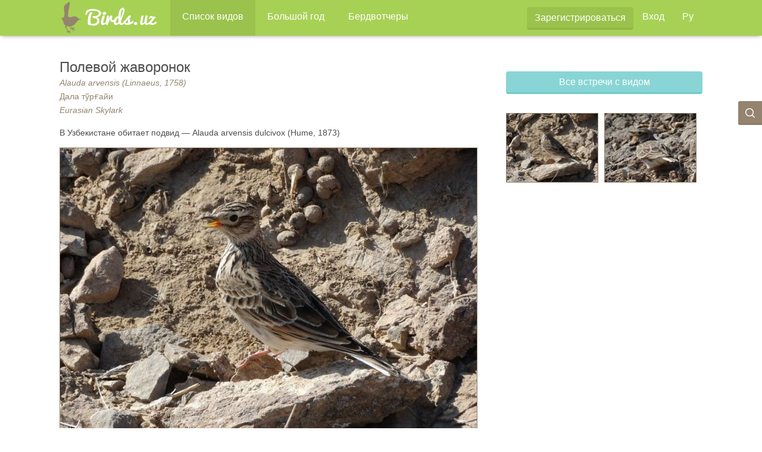

--- FILE ---
content_type: text/html; charset=utf-8
request_url: https://www.birds.uz/species/254
body_size: 14994
content:
<!DOCTYPE html>
<html></html>
<head>
<title>
Birds.uz — Птицы Узбекистана
</title>
<meta content='text/html; charset=utf-8' http-equiv='Content-Type'>
<meta content='IE=edge' http-equiv='X-UA-Compatible'>
<meta content='width=device-width, initial-scale=1' name='viewport'>
<meta content='Birds.uz: Птицы Узбекистана' property='og:site_name'>
<meta content='Birds.uz: Птицы Узбекистана' property='og:title'>
<meta content='Здесь вы найдете информацию о птицах Узбекистана и много фотографий! Сайт создан людьми, увлеченными птицами и природой, которые готовы помочь каждому в определении птиц.' property='og:description'>
<meta content='https://www.birds.uz/assets/fb/birds-fb-share-66b683905d64550d2af6c95e3cbb2d7c06db6f21716910956fc2d0c5b5c6eb54.png' property='og:image'>
<link rel="stylesheet" media="all" href="/assets/application-b3916e4ba4e66d778c653d54ed9eb4d6bf0ec75d211969bd76b810b5682f78ac.css" data-turbolinks-track="true" />
<link rel="shortcut icon" type="image/x-icon" href="/assets/favicon-53db8b4eb936d3080a47cdd8ccbc3eea1aff3bdd5fa0f5b77dff05882321ccf6.ico" />
<!-- HTML5 shim and Respond.js IE8 support of HTML5 elements and media queries -->
<!--[if lt IE 9]>
<script src="http://getbootstrap.com/docs-assets/js/html5shiv.js"></script>
<script src="http://getbootstrap.com/docs-assets/js/respond.min.js"></script>
<![endif]-->
<meta name="csrf-param" content="authenticity_token" />
<meta name="csrf-token" content="/yhU1R7PLarqBgpqC2BO8z/zK/gOgTvp1YuYfO9JzeYkS8yVQdDcFGMCDHYrTe0UwmPJLDVnQ0mIyaiVuE+XQw==" />
<script>
  (function(i,s,o,g,r,a,m){i['GoogleAnalyticsObject']=r;i[r]=i[r]||function(){ (i[r].q=i[r].q||[]).push(arguments)},i[r].l=1*new Date();a=s.createElement(o), m=s.getElementsByTagName(o)[0];a.async=1;a.src=g;m.parentNode.insertBefore(a,m) })(window,document,'script','//www.google-analytics.com/analytics.js','ga');
  ga('create', 'UA-177032883-1', 'auto');
  ga('send', 'pageview');
</script>

</head>
<body>
<div id='wrap'>
<nav class='navbar birds-nav navbar-fixed-top'>
<div class='container'>
<div class='navbar-header'>
<!-- Navigation mobile -->
<button aria-controls='navbar' aria-expanded='false' class='navbar-toggle collapsed' data-target='#navbar' data-toggle='collapse' type='button'>
<span class='sr-only'>
Меню
</span>
<span class='icon-bar'></span>
<span class='icon-bar'></span>
<span class='icon-bar'></span>
</button>
<!-- Logo -->
<a class="navbar-brand" data-name="TEST" href="/"><img alt="Birds.uz" src="/assets/navbar/logo-fd587003c963dcb03fbc90fa9ae87d2b77c312fd17a85e1ba0207aec1ab7e122.png" />
</a></div>
<div class='collapse navbar-collapse' id='navbar'>
<!-- Menu Left -->
<ul class='nav navbar-nav'>
<li>
<li class="active"><a href="/species">Список видов</a></li>
</li>
<li>
<li><a href="/big_year">Большой год</a></li>
</li>
<li>
<li><a href="/users">Бердвотчеры</a></li>
</li>
</ul>
<!-- Menu Right -->
<div class='navbar-right'>
<ul class='nav navbar-nav fright mleft10'>
<li>
<div class='btn-signup'>
<a class="btn btn-success" href="/user/sign_up">Зарегистрироваться</a>
</div>
</li>
<li>
<a href="/user/sign_in">Вход</a>
</li>
<li class='dropdown language-selector'>
<a class='dropdown-toggle' data-close-others='true' data-toggle='dropdown' href='#'>
Ру
</a>
<ul class='dropdown-menu pull-right' width='50%'>
<li class='active'>
<a href="/switch_locale?locale=ru">Ру</a>
</li>
<li class=''>
<a href="/switch_locale?locale=uz">Oʻz</a>
</li>
<li class=''>
<a href="/switch_locale?locale=en">En</a>
</li>
</ul>
</li>
</ul>
</div>
</div>
</div>
</nav>

<div class='search-btn'>
<a class="search" title="Поиск" href="/search"><img src="/assets/share/search_ico-3abf399261e76c0991512871abfdf9c5177589a5f5fd7753398c884b88401968.png" />
</a></div>

<div class='bg-btm-container'>
<div class='container content'>
<div class='row bird-descr-container mtop20 mbtm20 content-container'>
<div class='col col-md-8 col-sm-12'>
<div class='row bird-photo-title'>
<h3>Полевой жаворонок</h3>
<p>
<i>Alauda arvensis (Linnaeus, 1758)</i>
</p>
<p>Дала тўрғайи</p>
<p>
<i>Eurasian Skylark</i>
</p>
</div>
<div class='row mbtm15'>
В Узбекистане обитает подвид —
Alauda arvensis dulcivox (Hume, 1873)
</div>
<div class='row bird-photo-img' id='media_block'>
<a id="fancybox_single_image" title="" href="https://storage.googleapis.com/birds-production-birds-files/images_eu_w4/images/species/image/1d9827a241a6c0a35ec87facadef03f583584ec76ff5b95a93616f24fd5e6b2a/0ea0cbd499df1f42.JPG"><img class="img-responsive" src="https://storage.googleapis.com/birds-production-birds-files/images_eu_w4/images/species/image/1d9827a241a6c0a35ec87facadef03f583584ec76ff5b95a93616f24fd5e6b2a/small_0ea0cbd499df1f42.JPG" />
</a></div>
<div class='row add-comment-form-container'>
<div class='row add-comment-form'>
<p>
<div class='col col-md-2 aright'>
<p>
<span class='lbl'>
Автор:
</span>
</p>
<p>
<span class='lbl'>
Дата:
</span>
</p>
<p>
<span class='lbl'>
Место:
</span>
</p>
</div>
<div class='col col-md-10'>
<p id='photo_author'>
Грицына Мария
</p>
<p id='photo_date'>
01/11/2014
</p>
<p id='photo_place'>
Центральный Кызылкум, бугор Тузпой
</p>
</div>
</p>
</div>
<div class='row photo-info-dinamic'>
<p id='photo_descr_text'></p>
</div>
</div>
<div class='row'>
<div class='col-sm-12 col col-md-12'>
<div class='row bird-photo-description'>
<div class='row bird-description'>
<p>
<h5>
Описание
</h5>
</p>
<p>Жаворонок средних размеров, очень похож на индийского жаворонка. Может быть с хохолком, который, однако, короче и не такой заостренный, как у хохлатого жаворонка. Кроме того, первостепенные маховые перья у полевого жаворонка выдаются значительно сильнее, чем у хохлатого. У взрослой особи верхние части тела серовато-коричневого цвета различных оттенков, покрыты темными полосами, нижние – также различных оттенков, от белого до желто-белого, с темными полосами на груди. Узор на голове довольно расплывчатый. В полете хорошо заметны белые каймы вдоль хвоста и беловатые края задней части крыльев (ср. индийский, серый и хохлатый жаворонки). На старом оперении беловатые края задней части крыльев могут быть не столь заметны. У молодой особи узор на теле больше напоминает чешуйки, чем у взрослой особи. Края задней части крыльев бледно-коричневые и более узкие, чем у взрослых птиц. Длина крыла самцов – 104,5-118,0 мм, самок – 97,0-113,8 мм, размах крыльев – 32-37 см. Вес самцов от 30 до 48 г.</p>
<p>
<h5>
Распространение
</h5>
</p>
<p>В южных районах регулярно зимует. Гнездится в хребтах Каржантау, Угамском, на плато Пулатхан, на юго-западных склонах Чаткальского хребта, в Кураминском хребте, на северных склонах Алайского хребта, в Туркестанском хребте. На хребте Нуратау встречен летом. На зимовке отмечался в Чимбайском районе Каракалпакии, на Южном Устюрте, в  Голодной степи, в долине Шерабада и в низовьях Сырдарьи. Возможно,  зимует в отдельные годы на восточной окраине Кызылкума.</p>
<p>
<h5>
Биология
</h5>
</p>
<p>Немногочисленная гнездящаяся, пролетная  и зимующая птица. Местообитаниями служат травянистые биотопы. Это могут быть нагорные степи, богарные посевы сельскохозяйственных культур, разреженные молодые сады, субальпийские лужайки. Населяет высоты от 1500 до 2500 м над у.м. В период пролета и зимовки чаще всего встречается в оазисах на посевах люцерны, на скошенных полях. В суровые зимы его можно видеть у дорог и на вытоптанных пастбищах, но в поселки, тем более в город, не залетает. Весенний отлет с мест зимовки и миграция начинаются рано. Подвижки наблюдались уже в конце января и продолжаются до середины марта, в некоторых районах республики – до середины апреля. Наиболее ранние находки гнезд приходятся на середину мая. Гнезда строит подобно другим жаворонкам, на земле. В отдельных случаях вокруг гнезда имеется небольшой земляной бугорок. Материалом для гнезда служат прошлогодние, сильно истлевшие и почерневшие стебли травы. Этот же материал служит и для выстилки лотка; гнездо рыхлое и построено небрежно. В кладках от 3 до 5 яиц. Птенцы покидают гнездо на 9-10-й день, после чего взрослые продолжают их кормить еще 12-15 дней. Осенью пролет происходит в конце сентября-октябре. Питается семенами и насекомыми. </p>
<p>
<h5>
Источники информации
</h5>
</p>
<p>
<i>1. Кашкаров Д.Ю., Лановенко Е.Н., Фоттелер Э.Р., Остапенко М.М., Сагитов А.К., Шерназаров Э., Бакаев С.Б., Третьяков Г.П., Митропольский О.В., Мекленбурцев Р.Н. Птицы Узбекистана, том 3. Ташкент: "Фан" Академии наук Республики Узбекистан. 1995. 276 с. <br>
2. Raffael Aye, Manuel Schweizer, Tobias Roth. Birds of Central Asia. Christopher Helm London, 2012. 336 p.
</i>
</p>
</div>
</div>
</div>
</div>
</div>
<div class='col-sm-12 col col-md-4 fright m-no-float'>
<div class='row bird-photo-btn'>
<a class="btn btn-info sm-display-none" href="/map?species_id=254">Все встречи с видом</a>
</div>
<div class='thumb_container row bird-photo-tumbs'>
<div class='col-sm-4 col col-md-6'>
<img class="img-responsive" data-src-small="https://storage.googleapis.com/birds-production-birds-files/images_eu_w4/images/species/image/1d9827a241a6c0a35ec87facadef03f583584ec76ff5b95a93616f24fd5e6b2a/small_0ea0cbd499df1f42.JPG" data-src-large="https://storage.googleapis.com/birds-production-birds-files/images_eu_w4/images/species/image/1d9827a241a6c0a35ec87facadef03f583584ec76ff5b95a93616f24fd5e6b2a/0ea0cbd499df1f42.JPG" data-author="Грицына Мария" data-date="01/11/2014" data-description="" data-place="Центральный Кызылкум, бугор Тузпой" src="https://storage.googleapis.com/birds-production-birds-files/images_eu_w4/images/species/image/1d9827a241a6c0a35ec87facadef03f583584ec76ff5b95a93616f24fd5e6b2a/thumb_0ea0cbd499df1f42.JPG" />
</div>
<div class='col-sm-4 col col-md-6'>
<img class="img-responsive" data-src-small="https://storage.googleapis.com/birds-production-birds-files/images_eu_w4/images/species/image/df697cc82761ad8d06a50d75e8406f0f0e970daab7f0f3938bf5e55ddbffd54d/small_b8703bfe00963ecf.JPG" data-src-large="https://storage.googleapis.com/birds-production-birds-files/images_eu_w4/images/species/image/df697cc82761ad8d06a50d75e8406f0f0e970daab7f0f3938bf5e55ddbffd54d/b8703bfe00963ecf.JPG" data-author="Грицына Мария" data-date="01/11/2014" data-description="" data-place="Центральный Кызылкум, бугор Тузпой" src="https://storage.googleapis.com/birds-production-birds-files/images_eu_w4/images/species/image/df697cc82761ad8d06a50d75e8406f0f0e970daab7f0f3938bf5e55ddbffd54d/thumb_b8703bfe00963ecf.JPG" />
</div>
</div>
<!-- FOR SMALLER DISPLAYS -->
<div class='row bird-photo-btn p0'>
<a class="btn btn-info display-sm-only mbtm20" href="/map?species_id=254">Все встречи с видом</a>
</div>
<div class='row bird-info-blck block-science'>
<div class='row info-block-head'>
<p>
Научная классификация
</p>
</div>
<div class='row info-block-body'>
<p><span class='lbl'>
Отряд:
</span>Воробьинообразные
<br><span class='lbl'>
Семейство:
</span>Жаворонковые
<br><span class='lbl'>
Вид:
</span>Полевой жаворонок
</br>
</br>
</p>
</div>
</div>
</div>
</div>
</div>
</div>

</div>
<div class='footer'>
<div class='row top-row acenter'>
<h3 class='sm-display-none'>
Birds.uz — давайте наблюдать птиц Узбекистана вместе!
</h3>
<a class="btn btn-info btn-add-photo sm-width-max" href="/birds/new">Добавить фотографию</a>
</div>

<div class='footer-inner'>
<div class='container'>
<div class='fleft'>
<p>
<a href="/"><img align="left" src="/assets/navbar/bird_white-c35a1341422aff0c418d7169debe9cc71cbbd3bef2c57f2deac42bb5b5853ef4.png" />
</a><a href="/">Birds.uz</a>
&copy;
2015-2026
<br>
Developed by
<a href="mailto:khaleksa@gmail.com">Alexandra Khegay</a>,
design by
<a href="mailto:4dinaa@gmail.com">Dina Adilova</a>
</p>
</div>
<div class='fright'>
<p class='aright'>
Все права на опубликованные на сайте материалы принадлежат их авторам.
<br>
Обо всех ошибках при работе сайта просьба сообщать на почту:
<a href="mailto:khalex@bk.ru">khalex@bk.ru</a>
<br>
</p>
<p class='aright'>
<a href="/switch_locale?locale=ru">ru</a>
<a href="/switch_locale?locale=en">en</a>
<a href="/switch_locale?locale=uz">uz</a>
</p>
</div>
</div>
</div>
</div>

<script src="/assets/application-740363ddc61c7f201e3915165424e06f850e64e577d658e0206d25c4e11a773d.js" data-turbolinks-track="true"></script>
</body>


--- FILE ---
content_type: text/css
request_url: https://www.birds.uz/assets/application-b3916e4ba4e66d778c653d54ed9eb4d6bf0ec75d211969bd76b810b5682f78ac.css
body_size: 280693
content:
@font-face{font-family:'Glyphicons Halflings';src:url("../fonts/glyphicons-halflings-regular.eot");src:url("../fonts/glyphicons-halflings-regular.eot?#iefix") format("embedded-opentype"),url("../fonts/glyphicons-halflings-regular.woff") format("woff"),url("../fonts/glyphicons-halflings-regular.ttf") format("truetype"),url("../fonts/glyphicons-halflings-regular.svg#glyphicons_halflingsregular") format("svg")}/*!
 * Datetimepicker for Bootstrap 3
 * version : 4.17.47
 * https://github.com/Eonasdan/bootstrap-datetimepicker/
 */.bootstrap-datetimepicker-widget{list-style:none}.bootstrap-datetimepicker-widget.dropdown-menu{display:block;margin:2px 0;padding:4px;width:19em}@media (min-width: 768px){.bootstrap-datetimepicker-widget.dropdown-menu.timepicker-sbs{width:38em}}@media (min-width: 992px){.bootstrap-datetimepicker-widget.dropdown-menu.timepicker-sbs{width:38em}}@media (min-width: 1200px){.bootstrap-datetimepicker-widget.dropdown-menu.timepicker-sbs{width:38em}}.bootstrap-datetimepicker-widget.dropdown-menu:before,.bootstrap-datetimepicker-widget.dropdown-menu:after{content:'';display:inline-block;position:absolute}.bootstrap-datetimepicker-widget.dropdown-menu.bottom:before{border-left:7px solid transparent;border-right:7px solid transparent;border-bottom:7px solid #ccc;border-bottom-color:rgba(0,0,0,0.2);top:-7px;left:7px}.bootstrap-datetimepicker-widget.dropdown-menu.bottom:after{border-left:6px solid transparent;border-right:6px solid transparent;border-bottom:6px solid white;top:-6px;left:8px}.bootstrap-datetimepicker-widget.dropdown-menu.top:before{border-left:7px solid transparent;border-right:7px solid transparent;border-top:7px solid #ccc;border-top-color:rgba(0,0,0,0.2);bottom:-7px;left:6px}.bootstrap-datetimepicker-widget.dropdown-menu.top:after{border-left:6px solid transparent;border-right:6px solid transparent;border-top:6px solid white;bottom:-6px;left:7px}.bootstrap-datetimepicker-widget.dropdown-menu.pull-right:before{left:auto;right:6px}.bootstrap-datetimepicker-widget.dropdown-menu.pull-right:after{left:auto;right:7px}.bootstrap-datetimepicker-widget .list-unstyled{margin:0}.bootstrap-datetimepicker-widget a[data-action]{padding:6px 0}.bootstrap-datetimepicker-widget a[data-action]:active{box-shadow:none}.bootstrap-datetimepicker-widget .timepicker-hour,.bootstrap-datetimepicker-widget .timepicker-minute,.bootstrap-datetimepicker-widget .timepicker-second{width:54px;font-weight:bold;font-size:1.2em;margin:0}.bootstrap-datetimepicker-widget button[data-action]{padding:6px}.bootstrap-datetimepicker-widget .btn[data-action="incrementHours"]::after{position:absolute;width:1px;height:1px;margin:-1px;padding:0;overflow:hidden;clip:rect(0, 0, 0, 0);border:0;content:"Increment Hours"}.bootstrap-datetimepicker-widget .btn[data-action="incrementMinutes"]::after{position:absolute;width:1px;height:1px;margin:-1px;padding:0;overflow:hidden;clip:rect(0, 0, 0, 0);border:0;content:"Increment Minutes"}.bootstrap-datetimepicker-widget .btn[data-action="decrementHours"]::after{position:absolute;width:1px;height:1px;margin:-1px;padding:0;overflow:hidden;clip:rect(0, 0, 0, 0);border:0;content:"Decrement Hours"}.bootstrap-datetimepicker-widget .btn[data-action="decrementMinutes"]::after{position:absolute;width:1px;height:1px;margin:-1px;padding:0;overflow:hidden;clip:rect(0, 0, 0, 0);border:0;content:"Decrement Minutes"}.bootstrap-datetimepicker-widget .btn[data-action="showHours"]::after{position:absolute;width:1px;height:1px;margin:-1px;padding:0;overflow:hidden;clip:rect(0, 0, 0, 0);border:0;content:"Show Hours"}.bootstrap-datetimepicker-widget .btn[data-action="showMinutes"]::after{position:absolute;width:1px;height:1px;margin:-1px;padding:0;overflow:hidden;clip:rect(0, 0, 0, 0);border:0;content:"Show Minutes"}.bootstrap-datetimepicker-widget .btn[data-action="togglePeriod"]::after{position:absolute;width:1px;height:1px;margin:-1px;padding:0;overflow:hidden;clip:rect(0, 0, 0, 0);border:0;content:"Toggle AM/PM"}.bootstrap-datetimepicker-widget .btn[data-action="clear"]::after{position:absolute;width:1px;height:1px;margin:-1px;padding:0;overflow:hidden;clip:rect(0, 0, 0, 0);border:0;content:"Clear the picker"}.bootstrap-datetimepicker-widget .btn[data-action="today"]::after{position:absolute;width:1px;height:1px;margin:-1px;padding:0;overflow:hidden;clip:rect(0, 0, 0, 0);border:0;content:"Set the date to today"}.bootstrap-datetimepicker-widget .picker-switch{text-align:center}.bootstrap-datetimepicker-widget .picker-switch::after{position:absolute;width:1px;height:1px;margin:-1px;padding:0;overflow:hidden;clip:rect(0, 0, 0, 0);border:0;content:"Toggle Date and Time Screens"}.bootstrap-datetimepicker-widget .picker-switch td{padding:0;margin:0;height:auto;width:auto;line-height:inherit}.bootstrap-datetimepicker-widget .picker-switch td span{line-height:2.5;height:2.5em;width:100%}.bootstrap-datetimepicker-widget table{width:100%;margin:0}.bootstrap-datetimepicker-widget table td,.bootstrap-datetimepicker-widget table th{text-align:center;border-radius:4px}.bootstrap-datetimepicker-widget table th{height:20px;line-height:20px;width:20px}.bootstrap-datetimepicker-widget table th.picker-switch{width:145px}.bootstrap-datetimepicker-widget table th.disabled,.bootstrap-datetimepicker-widget table th.disabled:hover{background:none;color:#777777;cursor:not-allowed}.bootstrap-datetimepicker-widget table th.prev::after{position:absolute;width:1px;height:1px;margin:-1px;padding:0;overflow:hidden;clip:rect(0, 0, 0, 0);border:0;content:"Previous Month"}.bootstrap-datetimepicker-widget table th.next::after{position:absolute;width:1px;height:1px;margin:-1px;padding:0;overflow:hidden;clip:rect(0, 0, 0, 0);border:0;content:"Next Month"}.bootstrap-datetimepicker-widget table thead tr:first-child th{cursor:pointer}.bootstrap-datetimepicker-widget table thead tr:first-child th:hover{background:#eeeeee}.bootstrap-datetimepicker-widget table td{height:54px;line-height:54px;width:54px}.bootstrap-datetimepicker-widget table td.cw{font-size:.8em;height:20px;line-height:20px;color:#777777}.bootstrap-datetimepicker-widget table td.day{height:20px;line-height:20px;width:20px}.bootstrap-datetimepicker-widget table td.day:hover,.bootstrap-datetimepicker-widget table td.hour:hover,.bootstrap-datetimepicker-widget table td.minute:hover,.bootstrap-datetimepicker-widget table td.second:hover{background:#eeeeee;cursor:pointer}.bootstrap-datetimepicker-widget table td.old,.bootstrap-datetimepicker-widget table td.new{color:#777777}.bootstrap-datetimepicker-widget table td.today{position:relative}.bootstrap-datetimepicker-widget table td.today:before{content:'';display:inline-block;border:solid transparent;border-width:0 0 7px 7px;border-bottom-color:#337ab7;border-top-color:rgba(0,0,0,0.2);position:absolute;bottom:4px;right:4px}.bootstrap-datetimepicker-widget table td.active,.bootstrap-datetimepicker-widget table td.active:hover{background-color:#337ab7;color:#fff;text-shadow:0 -1px 0 rgba(0,0,0,0.25)}.bootstrap-datetimepicker-widget table td.active.today:before{border-bottom-color:#fff}.bootstrap-datetimepicker-widget table td.disabled,.bootstrap-datetimepicker-widget table td.disabled:hover{background:none;color:#777777;cursor:not-allowed}.bootstrap-datetimepicker-widget table td span{display:inline-block;width:54px;height:54px;line-height:54px;margin:2px 1.5px;cursor:pointer;border-radius:4px}.bootstrap-datetimepicker-widget table td span:hover{background:#eeeeee}.bootstrap-datetimepicker-widget table td span.active{background-color:#337ab7;color:#fff;text-shadow:0 -1px 0 rgba(0,0,0,0.25)}.bootstrap-datetimepicker-widget table td span.old{color:#777777}.bootstrap-datetimepicker-widget table td span.disabled,.bootstrap-datetimepicker-widget table td span.disabled:hover{background:none;color:#777777;cursor:not-allowed}.bootstrap-datetimepicker-widget.usetwentyfour td.hour{height:27px;line-height:27px}.bootstrap-datetimepicker-widget.wider{width:21em}.bootstrap-datetimepicker-widget .datepicker-decades .decade{line-height:1.8em !important}.input-group.date .input-group-addon{cursor:pointer}.sr-only{position:absolute;width:1px;height:1px;margin:-1px;padding:0;overflow:hidden;clip:rect(0, 0, 0, 0);border:0}/*!
 * Datetimepicker for Bootstrap v3
//! version : 3.1.3
 * https://github.com/Eonasdan/bootstrap-datetimepicker/
 */.bootstrap-datetimepicker-widget{top:0;left:0;width:250px;padding:4px;margin-top:1px;z-index:99999 !important;border-radius:4px}.bootstrap-datetimepicker-widget.timepicker-sbs{width:600px}.bootstrap-datetimepicker-widget.bottom:before{content:'';display:inline-block;border-left:7px solid transparent;border-right:7px solid transparent;border-bottom:7px solid #ccc;border-bottom-color:rgba(0,0,0,0.2);position:absolute;top:-7px;left:7px}.bootstrap-datetimepicker-widget.bottom:after{content:'';display:inline-block;border-left:6px solid transparent;border-right:6px solid transparent;border-bottom:6px solid #fff;position:absolute;top:-6px;left:8px}.bootstrap-datetimepicker-widget.top:before{content:'';display:inline-block;border-left:7px solid transparent;border-right:7px solid transparent;border-top:7px solid #ccc;border-top-color:rgba(0,0,0,0.2);position:absolute;bottom:-7px;left:6px}.bootstrap-datetimepicker-widget.top:after{content:'';display:inline-block;border-left:6px solid transparent;border-right:6px solid transparent;border-top:6px solid #fff;position:absolute;bottom:-6px;left:7px}.bootstrap-datetimepicker-widget .dow{width:14.2857%}.bootstrap-datetimepicker-widget.pull-right:before{left:auto;right:6px}.bootstrap-datetimepicker-widget.pull-right:after{left:auto;right:7px}.bootstrap-datetimepicker-widget>ul{list-style-type:none;margin:0}.bootstrap-datetimepicker-widget a[data-action]{padding:6px 0}.bootstrap-datetimepicker-widget a[data-action]:active{box-shadow:none}.bootstrap-datetimepicker-widget .timepicker-hour,.bootstrap-datetimepicker-widget .timepicker-minute,.bootstrap-datetimepicker-widget .timepicker-second{width:54px;font-weight:700;font-size:1.2em;margin:0}.bootstrap-datetimepicker-widget button[data-action]{padding:6px}.bootstrap-datetimepicker-widget table[data-hour-format="12"] .separator{width:4px;padding:0;margin:0}.bootstrap-datetimepicker-widget .datepicker>div{display:none}.bootstrap-datetimepicker-widget .picker-switch{text-align:center}.bootstrap-datetimepicker-widget table{width:100%;margin:0}.bootstrap-datetimepicker-widget td,.bootstrap-datetimepicker-widget th{text-align:center;border-radius:4px}.bootstrap-datetimepicker-widget td{height:54px;line-height:54px;width:54px}.bootstrap-datetimepicker-widget td.cw{font-size:10px;height:20px;line-height:20px;color:#777}.bootstrap-datetimepicker-widget td.day{height:20px;line-height:20px;width:20px}.bootstrap-datetimepicker-widget td.day:hover,.bootstrap-datetimepicker-widget td.hour:hover,.bootstrap-datetimepicker-widget td.minute:hover,.bootstrap-datetimepicker-widget td.second:hover{background:#eee;cursor:pointer}.bootstrap-datetimepicker-widget td.old,.bootstrap-datetimepicker-widget td.new{color:#777}.bootstrap-datetimepicker-widget td.today{position:relative}.bootstrap-datetimepicker-widget td.today:before{content:'';display:inline-block;border-left:7px solid transparent;border-bottom:7px solid #428bca;border-top-color:rgba(0,0,0,0.2);position:absolute;bottom:4px;right:4px}.bootstrap-datetimepicker-widget td.active,.bootstrap-datetimepicker-widget td.active:hover{background-color:#428bca;color:#fff;text-shadow:0 -1px 0 rgba(0,0,0,0.25)}.bootstrap-datetimepicker-widget td.active.today:before{border-bottom-color:#fff}.bootstrap-datetimepicker-widget td.disabled,.bootstrap-datetimepicker-widget td.disabled:hover{background:0 0;color:#777;cursor:not-allowed}.bootstrap-datetimepicker-widget td span{display:inline-block;width:54px;height:54px;line-height:54px;margin:2px 1.5px;cursor:pointer;border-radius:4px}.bootstrap-datetimepicker-widget td span:hover{background:#eee}.bootstrap-datetimepicker-widget td span.active{background-color:#428bca;color:#fff;text-shadow:0 -1px 0 rgba(0,0,0,0.25)}.bootstrap-datetimepicker-widget td span.old{color:#777}.bootstrap-datetimepicker-widget td span.disabled,.bootstrap-datetimepicker-widget td span.disabled:hover{background:0 0;color:#777;cursor:not-allowed}.bootstrap-datetimepicker-widget th{height:20px;line-height:20px;width:20px}.bootstrap-datetimepicker-widget th.picker-switch{width:145px}.bootstrap-datetimepicker-widget th.next,.bootstrap-datetimepicker-widget th.prev{font-size:21px}.bootstrap-datetimepicker-widget th.disabled,.bootstrap-datetimepicker-widget th.disabled:hover{background:0 0;color:#777;cursor:not-allowed}.bootstrap-datetimepicker-widget thead tr:first-child th{cursor:pointer}.bootstrap-datetimepicker-widget thead tr:first-child th:hover{background:#eee}.input-group.date .input-group-addon span{display:block;cursor:pointer;width:16px;height:16px}.bootstrap-datetimepicker-widget.left-oriented:before{left:auto;right:6px}.bootstrap-datetimepicker-widget.left-oriented:after{left:auto;right:7px}.bootstrap-datetimepicker-widget ul.list-unstyled li div.timepicker div.timepicker-picker table.table-condensed tbody>tr>td{padding:0 !important}@media screen and (max-width: 767px){.bootstrap-datetimepicker-widget.timepicker-sbs{width:283px}}/*! fancyBox v2.1.5 fancyapps.com | fancyapps.com/fancybox/#license */.fancybox-wrap,.fancybox-skin,.fancybox-outer,.fancybox-inner,.fancybox-image,.fancybox-wrap iframe,.fancybox-wrap object,.fancybox-nav,.fancybox-nav span,.fancybox-tmp{padding:0;margin:0;border:0;outline:none;vertical-align:top}.fancybox-wrap{position:absolute;top:0;left:0;z-index:8020}.fancybox-skin{position:relative;background:#f9f9f9;color:#444;text-shadow:none;-webkit-border-radius:4px;-moz-border-radius:4px;border-radius:4px}.fancybox-opened{z-index:8030}.fancybox-opened .fancybox-skin{-webkit-box-shadow:0 10px 25px rgba(0,0,0,0.5);-moz-box-shadow:0 10px 25px rgba(0,0,0,0.5);box-shadow:0 10px 25px rgba(0,0,0,0.5)}.fancybox-outer,.fancybox-inner{position:relative}.fancybox-inner{overflow:hidden}.fancybox-type-iframe .fancybox-inner{-webkit-overflow-scrolling:touch}.fancybox-error{color:#444;font:14px/20px "Helvetica Neue",Helvetica,Arial,sans-serif;margin:0;padding:15px;white-space:nowrap}.fancybox-image,.fancybox-iframe{display:block;width:100%;height:100%}.fancybox-image{max-width:100%;max-height:100%}#fancybox-loading,.fancybox-close,.fancybox-prev span,.fancybox-next span{background-image:url([data-uri]%2FeHBhY2tldCBiZWdpbj0i77u%2FIiBpZD0iVzVNME1wQ2VoaUh6cmVTek5UY3prYzlkIj8%[base64]%2BIDx4bXBNTTpEZXJpdmVkRnJvbSBzdFJlZjppbnN0YW5jZUlEPSJ4bXAuaWlkOjU0NTZERUE0QjhCQzExRTRCN0ExRTlDM0M0NEJDQkZGIiBzdFJlZjpkb2N1bWVudElEPSJ4bXAuZGlkOjU0NTZERUE1QjhCQzExRTRCN0ExRTlDM0M0NEJDQkZGIi8%2BIDwvcmRmOkRlc2NyaXB0aW9uPiA8L3JkZjpSREY%2BIDwveDp4bXBtZXRhPiA8P3hwYWNrZXQgZW5kPSJyIj8%2B0ZZrrQAAEVJJREFUeNpiYEAARhjj%2F%2F%2F%2FDCwgxps3b35sWzGVHcSOy6lnAsmBCEaQoK6JLUz1PxANlo3NrmO4fOYwxDxGRj4GNPNdgJgXZgcY8PHxcWxdNev%2Fjx8%2FLsMkQEYxTGkr%2Fg6iV83p1AEapQyzA%2BzMj%2B%2Ffwoy1QrYj8%2Bi%2BTf%2FXrVt3BaQQbgdOD66a1%2FP%2Fx7evDBgehAlC%2FRED9yAvvxADkjF70M3PBGJJmB2MU1ryjgPZFgxogAmbIEyCgToSAAGEgWC%2BZl40pfEPSAAUWSBng4wogwksntoEMZeZmXkLiAESsHL2RzFKiJ2d3QoexEBfggz%2Ff%2Bf6hf8wQRDxH2YWBxc3Q2hiMSPcrSABbh5E6gCrvn3rxn9gWMeiRxuK4xmBjgcnt%2FDUit9Aio0Jlv5Ajl85u4MV7HgWFhY9mOO9IrJ%2FIkemMsgSuDuBjv9PVJhSKAgQQMiIuampKfM%2FFHz%2F%2Fn0fyDXQUIQkHJAqUBjP7q06Ck7kwAg4tncj3ARb7zhPBQWFHfBM8fPnT3uYpLKGPoOxtRtc8cePHxvRncAIDen%2F6xdP%2Fg8MU7BTgFGuCwsYuDPQNYIiAz1mQIAFpgCYqf4h5x9YbAH9ww7TzAS1Bq4wKD4frhgUi7BMB894oBiFZb51CyfCFYNiFzkjMqJ5Ugko6Qakv0AVvYA4GckLoIAHlUIgUVBJBErG0NKIEeZBeGggJ2vk7AJK0eHJpSr%2F%2Fv27i1JSYQPQpG%[base64]%2FkcrYIXs7e3XPH14B1wMnD%2Bx7z%2Bo2gf5ByPxw4ovIND6%2B%2FevODB07gMl78HCG2Yw6ZECCnygiX9B1gPzIP5IQc6DMAAKCUtHX2Eg8x1KpCArhAXb7avnGIAF5gv0SOFCD2cYAAYpK9A57FjTM3KEgMDbt29%2ForuZGeimP%2BhuNrByZzCxsOv49etXFXqkSN67d%2B%2FvjasX%2Fp88tPM%2FVHICcuMJRT0oqKCtK1ADxAXKZ8AVg4MpUoTFJImLFBCw9wwjLlJA5fGmZdNxRgpI8TdYrIEqoT%2B%2Ff8EjRUpKqv%2FTp08%2F0YOLBpECDEs2IP8ngWLuC8gWJiIUggAPrBk7SArzUcUwABBA%2BGoxZmj6ACUmXiibGVamY2sOI2MWNMOYgEWzwuvXr69ysLOwg%2FIBLHnDAKj3ZmDuyPDgwQNPRUXFnaBmcE7NJJz1K4gWTE9PL%2B%2Ft6SxDbn%2FhAiysbAyRaRWgGhTkuL9YO2MgbwIzWiJQchpymQBz3bULJxi0DCzgxSw8I8oqMdi6h17h4ODQQy85wS0voKFcwPJBDt1VsL4pzFCQBcjg9YsnIBerY4tYuIs%2Ff%2F4cCgzb2VdO7WV%2FdO8GUTEMKmqYmJhUQNUlNhczgMobXl7e1WJiYtHLN%2B7bjlyjYAOgRgayocQ09BihyQtUJFUCI3MbqKaH9UMuXLhwUkZGJgfa12aG9UmwJTdGIlpkyOH3D5ZssaVjlFSD3CiHAWC6ZAQV9MDSt4%2BHhwc87ACsKdbw8%2FO3QA2Hd%2BOwpWGMbsHZs2dljIyMHm1bPZvh7avnOMMX1JECBgeo%2FnqP3sbByCDAftzeezcuOJ49uouoFOEVls4wbcasrJ6envmgyEdPFfDkBuy%2BfUevWWG56%2B6NiwzobVNYcgO63BXI3A809y%2FWDILNVZxcPJDKS0AYn%2BNVgQ5jxZlBdu%2FevUpSlN%2F3wLaVRGcOBweHtQcPHpyBzcXIhRAP0FsBwJb2ogsn98OzMzowcQhgUFbVAHU5pwG5oHGM%2FTgLITS%2BBNACF6BC4%2BbmZgNtbW0RkMTOnTsfzZ8%2F%2FzWQ%2BQzYXNsLpE9Cq2W8qQJn5kAOP2Bc%2FMaVSYjNIAx4MgiK%2BhGSQZBduHxWB0b9R3YGQc4csMwymkEGTwYhtkVNKrjIRANDQUCfiYFGYNTgUYOxG%2FyLVgaDOuMXqGyuDEAAdq0uJIooCt%2Fddc1dzZ9sy%2FxJU8IMQswo68EHCbIge7LCfDBqQ3srJaT0RbIo6CVIEYQK%2Bu8tAqFeFqEWIsvIJVstXcslRdTFH5YWtfMtMzbO3plZ2xV6mAvKMj%2Fnnrlz7ved850xrEIHXNLqgGitsUFWjgHhE2TlWPhDYF2kr3FIrN1u9%2FclzhgaGiqXJ91aiXcQ7FtaWqqbm5vbeGCPJLGiqo7FWeJ%2FxsSYcwQIVWdp5BFFRUVHHQ7HMx6pygk2K7cALGIBe6gZNtFF%2B%2Fx%2B%2F5vnd28xeXuANyqqzrMp32ywOg3R7CUKe1JNTc0x1G1So9LqCV5KG1gvHrWxnJycLtX2jclkyqivr6%2F89M7BZWP0V5BbzPgmQ9MDDvWLhtGZWp%2BdnZ0Jj%2BUqoliZKjG3kJMYuB5TwmelynQxxrxycmknCDX1qkGIXtx8d3f34PadK8VmeIr6WdoO4YyA0nYNdmfMZvNZ8rxRK9SklX9p%2BfGAzWZLpOXwc7c01dGjlISMQPSTty6VxsGKama1Wot5ut9yEwonyetXEAjx9rWMY0koK3oZHx8%2FoIVcQdkGyjr9VXm93gupqanrpJGA7tfe0sMsfWseq62tvdnR0XFDLfEOEZiEyr4uNjb2Oqp9EXygAlAu52B%2F%2B%2FNhg5D0CZB5biLjmxGKwiYaW1hYGKWfPin4KOZu0ZAUVmM4YgaJkZdiol5BgH4oLS3tEi2JjQ598Hg81%2FLz8wfhuZZWseyNpGYz0Eu6QxFR5x35xgZcPWxu1sc22LawgsISlpSyURTyXsvXWbGAhNFAIPBjbmY6Q777UPNBjxdiuIsmb8%2FNzb0obI4lRayAUQL5e1MTvzKAs2oDk%2BKJGhoaTjOVjukyg%2FB6KFq7j9Y%2FnfG6vuKMVDw2QUVRMqCkwxmNxgPS7kPIUtCeP8MD8VN1TSF6pjj6%[base64]%2BVoB4fM8SOE6RdRPv09GTgy%2Bee4OcEve%2BdQbBHQ48w%2Bj5IQPjewxRWtolgpwjZjS9N6OZEejn7Uf3j7RN7eMhLrOdX8CPdPBxOtrmiZYFcjnKNHWQoj25IEHbZOBl0k9PDgpzA1NBNjUHClhR0BtEZJAoMosYeETGI%2BAQik0SFQaTGwSRglKgwiLwkExklKgwCo8Bz3kuNiEGUokRnEJ1B%2FpFBBCzGv1ZBWIpkoHGNTz5%2FI44%2ForiPkt5WIgjdccYoGpUOx1ppmyW6zKsb1g3rhnXD%2F4Xh2bUyfAWGM6NsFBn87T8CtHP1IXWVYfy9N50fWZvWdEPTXGh%2B5K4ldpts%2BDFQGnOlBkkF9VcQNdgghJUZQ%2FxrSWj%2FRIYgsaBmOlJWiTO1IhGTDKZTcbLUO92uzOZm6JVrz%2B94Xnc899zzce91aJwHDh7uveecn%2B953vd9fs%2Fze1%2BLDxdaVJpUKdxaM3Jztayu13hFrp7ioBC%2FUNyCGCaCQrfHOzs7izMyMuKIaaSIPBMPvEXnU%2FPz8wOzs7MX8%2FPzb0ljHaUFM1Ie6hNgJqv80wMjc3NzD9fV1b1vs9mexxcu1wqbnZ5kM9fH2d07C2xlWVgfxnaFhLGIR%2Few2IQk4rP72MMR6%2BJ6YpE%2FDw8Pv5mVleWQg%2FcXMA83w5Hyfpusvr7%2BNATJU5OjrK%2B7XVeFS2rQK7%2BQd5w9kfg0o%2FDV5XA4TnAyLtdmGgHMJSchaFE6TR8bG%2FsiKSkpEVmAy23nA9Jz8o69KgBHi8fExByT1FDWjADeALu4uBhLpzmjo6NnAVZNyuKrcY0pOGt0dHS2FLRuwLxlweWbm5vPlpSUpKMm5k3jJCVsUu0einRck6pGP%2FnvqHNuSqfoAbxRpiGKlAEO5nQ6P0aRSasiy1tKybTejLj0T%2FBpei50UyDjbi3EVsnfYNSTQBgjIyMF%2BrXqcqn%2BtwAkV%2FbC8JmWG6EhwO%2FRmfFsve4UJP%2BA%2FuM7ExMT1%2BG%2FuyMf86qjk796Dhyf8UPNpcDzkbCBHxud9PEK3OTDS6jU0flCbW2toGfOPvKi5g147RfAcOBcqdXllmkvYDynw9brw24j0%2BwG1acDFens6urqosrKytxADmncjha%2FLhRc%2B%2Fv72%2Bx2%2B1tMUso0Og5vAk2zW1ZHR8cJ%2BBkmDJ4s9dWw1gYTCJJTNTU171VVVX3DZHVXozPdxixH7vEk3TczODg4DVmbioqKHADnqWS9Kvj4AykENEtoUQBtamq6hFyWmJxZ0ko963UTi5iTikJ%2BijpHGZ2fQb4KZW7qKCty%2Fc3KyrJwyA2%2FbWxsbMM9xFxXFJOsy5An7uX5L5%2BE82IAhFaPFZfZ7RfTWXswDMpHGXRccYXrDV5yR6fWylD5E62p%2FU4aZjKFMdQlTvMuGUBdsXGgAPty7ZovN90KwBYNEucX6zAEWN4BpIyDorfkhISED2jUeMOKKUrDyG%2Bn5ubmzqWmpjbIXUOt4uUTYA4SUvfU1JSvwsLCc3lUhhjBW31EPuY%2BlZLJ9u6LE4az3t7ej4gufSYZynSlhjUB8xUw1Dp%2FhIaGpmHc%2Fe3yRcMsQ2nCEDKy3d0fEvDPJRMGMzIOezAOFC%2BhsUMkhSqentbUa1zWPz4%2BPkmu8pLS5GGIccBPya7%2Bc9vJLl340mOtgDeDFq3g%2BGvsl5%2BaNWdAHkMPDQ31UxxxmiaWq0ZiCWnnscbHxwsrW%2F%2Fs69IFFkE4mAc0buiHu6P2al6DPjD99yQD%2B4bCEpMRW1%2BNa9UzagVJfhRODz2ME8fUNc0HSymS0YjupmOSxcUnMmrhtIaGhmT6yCm6hu4kmNVI1O%2Bt2Kk7CH9o1%2F1B2%2B2Opmk83Jt8VDVrNzIyghoQS0x%2BRvUisBAE6uB86JyIxNDiUNvq9HnBUSlyM7wYwoOE0iDfjTBSbZmRkmGzkN%2B72tgNDXeyHSpiB5%2Bzs9bW1ivl5eVtq6urA2IZ9KYeEurBOChoP0pB%2B3mA7vnhW91xrx7LznuZpaQfFMCWlpZir5JR6nS%2FSguXegF75CYGBwcr0JPvLi64e3%2B8YDXS2h78LaeIZTxrFyh9YWHh9z09PdMysEu%2BUKRNLY0yLo2RtpaWlneRVMGXMzQcTV27okmVIJQ9kJYtvHrB5%2Bfnl8vKytqJcGK6dMANsOAVMmGjqSqlNKuF3a%2Bc7xd3RnqHsw1vin%2BpQYCLrV6wEQcq62x9W4EzEtbxCPOyGtxvxiG6CXbciaYLEkW2EQemQa84TOlC%2Bu5fzjwkBXYn3eu20bq4L%2FGwN7YBBbIgIpGKSaD%2FoIfCJ%2FGqXQrMw5Bia6sC%2BIAxD5NxmIzDZBz%2FJ8aBvNmRoldYV%2FvXmkHPtmAcYBjof2AcCC%2FBQLaacVh9ZRz84YiL4ecw1Cy0tuDgjAMGxkEtCsahW9jlE%2BPwl5H4wziC5IwDrwqMQ0%2FyGgwDMmPxwey7pk91jSYi47A8cMYBen%2BooJjp2e3GZBwm4zAZh8k4HhDjUIqB1UyiAdLrZmssgMYBYz7HXiNboSoOhGHrAsSnMxgRTtIxvY3BMhEbMJ4E4E%2FYzrFzALxrBwEOsbIdZiZgE7AJ2ARsAjYBm4BNwCbg7Q64bwfh7QPgPLa%2BbGa721%2FAyjdwBGfCovtTdAzQcW8bALwnYjklYrMB63%2B3iDqsoK8yAwAAAABJRU5ErkJggg%3D%3D)}#fancybox-loading{position:fixed;top:50%;left:50%;margin-top:-22px;margin-left:-22px;background-position:0 -108px;opacity:0.8;cursor:pointer;z-index:8060}#fancybox-loading div{width:44px;height:44px;background:url([data-uri]%2BPPz%2B%2FAwKDKSmpBQSFIyOjHR2dLy6vERCRMzOzOTi5Dw6PCwqLDQyNFRWVDQ2NERGRExOTCwuLHRydFxeXNTS1FRSVExKTGxqbNze3IyKjKSipGxubISChHx6fJSSlHx%2BfGRiZISGhGRmZJyenJSWlKyqrMzKzLSytLy%2BvJyanLS2tNza3KyurMTCxOzu7OTm5MTGxPz6%2FOzq7NTW1PT29PTy9BweHAQGBCQmJBQWFAQCBAwODCQiJP%2F%2F%[base64]%2FC05FVFNDQVBFMi4wAwEAAAAh%2FwtYTVAgRGF0YVhNUDw%2FeHBhY2tldCBiZWdpbj0i77u%2FIiBpZD0iVzVNME1wQ2VoaUh6cmVTek5UY3prYzlkIj8%[base64]%2BIDx4bXBNTTpEZXJpdmVkRnJvbSBzdFJlZjppbnN0YW5jZUlEPSJ4bXAuaWlkOjdDQjJENTQ0QkRDNTExRTRBODhGOEZFQ0E2Nzg4NENFIiBzdFJlZjpkb2N1bWVudElEPSJ4bXAuZGlkOjdDQjJENTQ1QkRDNTExRTRBODhGOEZFQ0E2Nzg4NENFIi8%2BIDwvcmRmOkRlc2NyaXB0aW9uPiA8L3JkZjpSREY%2BIDwveDp4bXBtZXRhPiA8P3hwYWNrZXQgZW5kPSJyIj8%2BAf%2F%2B%2Ffz7%2Bvn49%2Fb19PPy8fDv7u3s6%2Brp6Ofm5eTj4uHg397d3Nva2djX1tXU09LR0M%2FOzczLysnIx8bFxMPCwcC%2Fvr28u7q5uLe2tbSzsrGwr66trKuqqainpqWko6KhoJ%2BenZybmpmYl5aVlJOSkZCPjo2Mi4qJiIeGhYSDgoGAf359fHt6eXh3dnV0c3JxcG9ubWxramloZ2ZlZGNiYWBfXl1cW1pZWFdWVVRTUlFQT05NTEtKSUhHRkVEQ0JBQD8%2BPTw7Ojk4NzY1NDMyMTAvLi0sKyopKCcmJSQjIiEgHx4dHBsaGRgXFhUUExIREA8ODQwLCgkIBwYFBAMCAQAAIfkECQkAQAAsAAAAABgAGAAAB%2F%2BAQIKDhAYwCzuEiosBIBKCEgwMI4I7LI%2BLgyILKYmRDCVAOhcDNTqZggALFyxAn5QaAwMwqII9L6sKnyU%2BMbIPizsgCj1AAgsLKp8WIbImgjo8PoIHCS0hDj0hFwsOJi88CwMxAT0GP%2BjFEAnsLQg%2FJCXFggoqEz7oOz85gxQn7AksoNKRL4cBRT0yFGghAFWPHD94zAPio0EEiwr41dLhg0BHAj0OFBg5EkQtIBD1%2FdiR48RIFCM%[base64]%2F%2BAQIKDhAYqKzuEios8HgKCAgsXAII%2FJI%2BLgxUJLT9ACgsLFkA6CRsLPZmCEwkJHJ%2BSoxYMDCiqgjomrQICF6IGCxsbFIs%2FGg2pEa0mEr4AIrSvQA8mGoIiBQUfOz0iKwk7Jx08LQwLPAEnNAMDAUATHdkdJT8gAKmCDSwSGjHsAzN0CHJAIlsBDKoo%2FItRAZ%2BgHgrERVBlgAGNEwYG%2BaDwgAJHd7d8%2FPBBgGQPEAdSprR2K8ePHT9eBhBxgIPKCreABIjJMwePBgIaCOWRU4ePo0cFDgqAocIDVTp%2B5MioiIAEBFgRZhIZM4BSIDk8gMBqIceDRIN08CDA4yVMqlddK2h40KMBAAA%2BHDQwsDNHDx0upQoygEGBQB53JxDgtaNtY0E%2BAvjIlOFujsUKHPTg%2BTXTj7sSSCkQkMgATJCqItwlqmO0AyA9XObI6aMBWh0CFNyWnHORgwhUVQUCACH5BAkJAEAALAAAAAAYABgAAAf%2FgECCg4QGJig%2FhIqLBiMRgg0JCRiCOSINi4QlBR05QJEJEEA6KAsrPZmCEh0FIJ%2BSohALFyapgj0HBQURoBA%2BKxcpDos5AA%2BoFCgdBwKSGAizIoIOBwCCGgcHHj89Fbo%2FJAc8BRcwBjwkLgwbPEAK2SEcEDkeGKiCEcwWF%2BsMLzqCflTIdkBCKgcb1l2wAHBQjwgiOFBIZQCGCxIGBhHY4YCjg3a2fpQAAAEABh4lEKhUac1WigEwYS7QgKACiAoILNgCciEmTBcGKDwYSiGjLXoekmpINMiAAgjDMvXI8YPAIgIRAGgVkMrHj68BGgLhUZJkBh4%2FAhDSwYMA2h07XX4YzUpyR48dAhToCJCDQIAfOXrooApYkA8FFAAayBuBwFceb0H6COAj04O8PO7uyPz1h9hMAfI%2BANLjMRADcdXawiugso4fm0lT9WSLgAPVr3%2BA3Ft5pyIefXcGAgAh%2BQQJCQBAACwAAAAAGAAYAAAH%2F4BAgoOEPgcsAYSKiwYYFIIPBR0ZgjkeEYuEEAcciREFBZQ6LAkoPZmCDQcHGkCRk0ATCQkHqII9CKsUkSgZPigJLTuLARkOgg6rIJ8dEhoJKxWCOx8QghAICBYBPSOcOSAgPCcJLwYGIAvqBkAN2QgVGTwWCqeCFB8RACsLFwsd9nJYAFEBQQNUO%2FotgAHA3i0KGioMy2SgxQIQPgYRyMExx4%2BMtnIAmEAyg4EJAFKmlGALiAoGMGGqwAAAgoWVLRPEhLmCwI6fP0Gi%2BmHhpgUIOQpREJAokwMZDEY4FKRjhwIBCo5lsjCgawoBgww0wCrggQ8DQoEQ4MGjQ9euHFgE%2FcDagBuPHz903NUR4EeOHgJSdJVxigCFH6d04M2h%2BAfbHzvYdVsBIJPHHT567HDcA3Lelj7wJmrMA4gB0S3vfla8o3QPj0lt6WUHpHNrqgHSthS0t2UgACH5BAkJAEAALAAAAAAYABgAAAf%2FgECCg4Q%2BIB88hIqLPhI7gg4HBwKCASMUi4QZCBWJFJIKQD0kBSw9mYIPFQgQQJEHoQoFBSCogj0jCAgOrwoEIbM%2FiwYNOYI%2FupchBw0WBSgjxwgTghIAABKJGLqWHgYfpT4GHgkJLQauEBbXEQYTDYQOFQ8TL%2BUJBzqCPBkA6piZftx7MUHfoB4%2FMEAwlslHgRYefAzSwaNiRYm2AkCQkEGCBAMRFAgQoEABQFQFLixQeaFAA5IjBTywBQTFyhQrX%2BgIwJMnAZo5%2FPmDEIDQzh8YF%2B1IkQLCKUI9ePz4sSNRJggMNjBQEWEQAapUcxAwkBRIBBYSDmjdsKEWEKk%2FW3JIhEvxh44UA2QYeKAia4pTFHmc%2BhpXx1QeJgYMCCEKQwEMmQLs2OGjx44fPALgGEDjkS0fU4saxgwEhOIWNOkCGZ2IgIsBMQxmoojRcFVBDVQAoLlIquxMgQAAIfkECQkAQAAsAAAAABgAGAAAB%2F%2BAQIKDhAQlGjyEiosEETmCOwgID4I8EA6LhBEAAD5AOxUIEUA9CBwfPZmQnAqfkqMNBwcaqoI9E5w5kaIEHwccj4o%2BDolAAQAQEw6hDxgcBwCCOSWtQBQKAg%2BeApwGGJ0VBx8%2BPiMdBR2eOQLYAg4%2BAhSEOyMOEiwF%2BaiCPg%2FYCsEW5ThXgIWEVIR4NBBgQJWPEB1GEBjUg4APixdrAeGRgZ0AAT5y%2FBi540cAjSESrEjA8gTJkSY1mmBJ04QOcjh1aAwwoWfPYoIIBPjhKdOPlRgQUuQBE6iiCRcWLChAKaiuHztyEDBQVCcFDgI%2BLIi6wEOlkkQ3jtTxQkYGFS5WFvQrEDVBKh0BDNwdKXLAgA4kGLgQQWoCiwyZRO7w8cNvBx42BO%2FQyDhmDr8FgHhgwMCERqY%2FdDYekJnAChcXdKrSwaMhkMt%2FBT0wMUGjoh4oGFRTFQgAIfkECQkAQAAsAAAAABgAGAAAB%2F%2BAQIKDhDoTGD6Eios6OzyCAQAAO4IGEj%2BLhDsKAgRAOZIOQD0WCBo9mZACChRAkRCiDwgIAKmCPQ%2BrBqAWDjoeswGMPIlABgICDaCTCrMZkBANkD8%2FATpAFJwEAhIEpRoEPhgcBxyJBj871DwEDjmEPxg%2FAh8H9h6oQDo56jsGqTzIHfggIN8gHzl%[base64]%2BQQJCQBAACwAAAAAGAAYAAAH%2F4BAgoOEOhENBISKizo8iUAGAgoBgj4RlIuDPD8%2FOkA8CgI5QD0ZABg9mZWclJGiQDsAEBKqgzmcPgahOToYABYGjDw%2BggQ%2FOzmRkw8AABGCPBkUggGsntWdFA86phA6PhIVCAiJBsecPI3BmgIBDx4IIAgAqUA6OTvH64s84ggaD%2BoN8nHr0SICJSpIMNiDgA%2BHPjzVMtBAGwUKBG5xyodJlYcDIA%2BEqLCR04%2BOmRCA5HCAA4JvPmLmqvVJQYObDfYBiQDjhgdVAU6EECCQmokBSFuoElCg6YcdgxTEQDrgggIRAASl2lHhgYYOBVB0gCDoBNIaGnSE2LDhB4cEDWJCJCjgw8EHsCdSOWhxIFiEDQxS%2FFiw4IOHBAlKkBIAosGiHioYbIAQYMEFEjxUJGgxqhYGwCp6VF5AAggAxKVrHZD8AEjly%2FZMJHhRVNGPExaoEf4gyIEIWjQJ9SCR4FmtQAAh%2BQQJCQBAACwAAAAAGAAYAAAH%2F4BAgoOEPTk%2FOoSKizo8BIIEOz8%2BkDsGi4Q8P4hABJuUPRECDZiDPpsBQD6SlAECChSlg4c%2FBJ6TOg0CApSKjb2eOzmRkzuvDoI%2BDTuCAaiJzog8OT0PCg06BBEA3IkGP5I%2FPI2Xpg4GOxgAEAASPYI6OZKWpT7rFhg774Q%2Bh4%2BYOjBAiJCoGbuD5eo9cLCDIQEXAyJGXCELiAUEGCsgsCBDYsQUFUdoxAhixA8NHlJqYCbLQIQHMCn0EkQBhY0RpXiIEBFh3yAeHDYw2GCiVIQDBzhU%2BDGowYWhDFo0QIBB0LsfIygA4ID0wARBH4QusKCDxIUFOUSgePChwAlPFV24ini3w4QISg9SLEiQI0ECBCUKFAAAJJSGB4t6FLhwYUKABC1A%2BDCBokMqWRPOdujBwy8CIBg6FKhQ8cOCBbE6%2FwWi40ABFj4X5ThAGIjqz0B%2BVCBVsRCCAohlBQIAIfkECQkAQAAsAAAAABgAGAAAB%2F%2BAQIKDhD05PzqEios6PASCBDs%2FPoKNj4uDPD%[base64]%2F%2BAQIKDhD05PzqEios5JxCCBDs%2FPoI6PASLhCwDNBRABD%2BTgoc%2FmYMeAwMrQD6SlAahAaaVLqkYoJOGkomKFCEYPUAZqRsGrjySPJU8lEAoGxsqDz0qqTsBAToBoT09PKE%2FwRobDNAHDigiwZCXPjk7kjmDDS3lDB6mOj%2BSooUQKS4kmDL0g8c6IAYkZFA4YccsINoM8JioQ8WCBRcusnj4QIACjwIeJMBIsgBHASAVRMgBAUBLDPJmEciBLcAlQjsOqJhgygCGCaUUGaiQoOgHUzkAWAAgQZmgBy%2BKtjjxwIICQcF4ZMjRAIBXAJ6AaEjQ4sUEHRoKdAhgQcQOCwhZNFiS4HVCsBwkSlBy0KFACB4HQjBFgOAqkB8SYhYiUaCAAAMHDgAgUAFBBQMPBTT%2B0AOyZCARCGN4WEKtQ88AIJaIe3BRgAoCEUZODSQABgcPFfUAICKoqUAAIfkECQkAQAAsAAAAABgAGAAAB%2F%2BAQIKDhDwuNQ6EiosBJBmCEwMDFYI6PASLhCQMLokYkgiCOT8%2FmYMWDBsFQJ8DoT6kAaaVKwwMEq0IPaQ%2FOosUjj1AAqkwrRUGPzs8lTw%2BgiwXCx0UPSypFAkzAaM5PT08vMIjCwvSHzsnHsKVAQSwyj85gw8F0gsapjqkOznPhD0wJEihwFSPUTzYATEgQIEAARJKzerh4x0BAj1MJNi4IgGHWUBG7eCXo8DGFhtDgBzFT16ACRMwwJw3S4ePmzcVAvkhwoQEUwQaNGCmyECJDgUKUMrE46GCB%2F%2BAOGCRtAAHBxMaCBJmIEIAB04FSLSQlIWCHgAOcOAxQUMOCQBWMNh88FArkAAIAGD6ceCACAMIEGSIAADAA0E8HhAF6KFvBAMVEEwgAAEAhKiZIhwIUYFi4EcOCgsACUHtPB%2BRH%2BmYEFenIh4j7Pr4LIghTZCE2t7OFAgAOw%3D%3D) center center no-repeat}.fancybox-close{position:absolute;top:-18px;right:-18px;width:36px;height:36px;cursor:pointer;z-index:8040}.fancybox-nav{position:absolute;top:0;width:40%;height:100%;cursor:pointer;text-decoration:none;background:transparent url([data-uri]%2F%2F%2FwAAACH5BAEAAAAALAAAAAABAAEAAAICRAEAOw%3D%3D);-webkit-tap-highlight-color:transparent;z-index:8040}.fancybox-prev{left:0}.fancybox-next{right:0}.fancybox-nav span{position:absolute;top:50%;width:36px;height:34px;margin-top:-18px;cursor:pointer;z-index:8040;visibility:hidden}.fancybox-prev span{left:10px;background-position:0 -36px}.fancybox-next span{right:10px;background-position:0 -72px}.fancybox-nav:hover span{visibility:visible}.fancybox-tmp{position:absolute;top:-99999px;left:-99999px;visibility:hidden;max-width:99999px;max-height:99999px;overflow:visible !important}.fancybox-lock{overflow:hidden !important;width:auto}.fancybox-lock body{overflow:hidden !important}.fancybox-lock-test{overflow-y:hidden !important}.fancybox-overlay{position:absolute;top:0;left:0;overflow:hidden;display:none;z-index:8010;background:url([data-uri]%2BPAAAAGXRFWHRTb2Z0d2FyZQBBZG9iZSBJbWFnZVJlYWR5ccllPAAAA2lpVFh0WE1MOmNvbS5hZG9iZS54bXAAAAAAADw%2FeHBhY2tldCBiZWdpbj0i77u%2FIiBpZD0iVzVNME1wQ2VoaUh6cmVTek5UY3prYzlkIj8%[base64]%2BIDwvcmRmOkRlc2NyaXB0aW9uPiA8L3JkZjpSREY%2BIDwveDp4bXBtZXRhPiA8P3hwYWNrZXQgZW5kPSJyIj8%2BpFfzjgAAAAZQTFRFlIRuAAAAvA97%2BAAAAA5JREFUeNpiYKAnAAgwAABuAAEcD8SQAAAAAElFTkSuQmCC)}.fancybox-overlay-fixed{position:fixed;bottom:0;right:0}.fancybox-lock .fancybox-overlay{overflow:auto;overflow-y:scroll}.fancybox-title{visibility:hidden;font:normal 13px/20px "Helvetica Neue",Helvetica,Arial,sans-serif;position:relative;text-shadow:none;z-index:8050}.fancybox-opened .fancybox-title{visibility:visible}.fancybox-title-float-wrap{position:absolute;bottom:0;right:50%;margin-bottom:-35px;z-index:8050;text-align:center}.fancybox-title-float-wrap .child{display:inline-block;margin-right:-100%;padding:2px 20px;background:transparent;background:rgba(0,0,0,0.8);-webkit-border-radius:15px;-moz-border-radius:15px;border-radius:15px;text-shadow:0 1px 2px #222;color:#FFF;font-weight:bold;line-height:24px;white-space:nowrap}.fancybox-title-outside-wrap{position:relative;margin-top:10px;color:#fff}.fancybox-title-inside-wrap{padding-top:10px}.fancybox-title-over-wrap{position:absolute;bottom:0;left:0;color:#fff;padding:10px;background:#000;background:rgba(0,0,0,0.8)}@media only screen and (-webkit-min-device-pixel-ratio: 1.5), only screen and (min--moz-device-pixel-ratio: 1.5), only screen and (min-device-pixel-ratio: 1.5){#fancybox-loading,.fancybox-close,.fancybox-prev span,.ncybox-next span{background-image:url([data-uri]%2FeHBhY2tldCBiZWdpbj0i77u%2FIiBpZD0iVzVNME1wQ2VoaUh6cmVTek5UY3prYzlkIj8%[base64]%2BIDx4bXBNTTpEZXJpdmVkRnJvbSBzdFJlZjppbnN0YW5jZUlEPSJ4bXAuaWlkOkYwNEMzRkJFQjhCQzExRTQ4NEIyRkJDRDU0MUZBNjAxIiBzdFJlZjpkb2N1bWVudElEPSJ4bXAuZGlkOkYwNEMzRkJGQjhCQzExRTQ4NEIyRkJDRDU0MUZBNjAxIi8%2BIDwvcmRmOkRlc2NyaXB0aW9uPiA8L3JkZjpSREY%2BIDwveDp4bXBtZXRhPiA8P3hwYWNrZXQgZW5kPSJyIj8%2BDV64uAAARXFJREFUeNrsU01rU0EUneS9tEUlbeLXRhFKkGJBGgjdBJNVdSVCXIkrQRd%2B0F%2FRTYtdWUGa7tpAIwoGmkALYkWhUoMfRJBqFQWVFmmSvpDmo0nHe4aZ4bU8aUpdOnB4d96cuXPnnDsutn20EQ4R3IQyoUrgWOCcaxIWu7PZ7GKhUODFYpHn83msniYYimxK8ikifZl9NM6W3z7VGSxrfcnr7QxQ%2BBV8ZMSGC%2FMzk4LgcrkEMDLJB4ySLEuOOP4AobdWrQhS4EyQXbp6R2%2Bw3UWQ8ZdjEXX1BsPs04esiG0bthR5g5AbiF0Xi6nEGPv4%2FpUm%2Bny%2BmFRFkDcJc36%2F%2F%2B75yzf0uSjlaHdokcIXSj51Dr4nCecIPYQm4Z0krinp7LeAnl2EI4Q6YYVQUYt2UzoIYRhSrZR5qWRxxDBKlqpNwaRv9df3l3OP4zoDLgij6IInaPpT60w%2FF56lpwXRMEzWc7ZfxM%2FTCXDC6m4gHzQMt8528cpNtpR7Lea1KlQV%2FeFR5HqzuaWLb2zWWZf%2FGFMmYY%2BSDmSL6rpmeoSjLP1wnBXWVkUsdYeEDbv3x6PR6ChUmI4P8x%2FfPis1bhE6d%2BqM72FCSJqCTDnCG0Lpb6Z40Q6S%2FLsFUzZaMwUvxaaCsyn03hbmM0nZbbf1a3E0xTQN3eypxH3RnhjUJ86mqOOR%2BcnUPe2osylmm86sLoTX42hKJBIZLVnrPDkx8o9MGRsaZKqmXUbN3SIRo93N9jD%2Bk%2FdFrrdK%2FiOAGNE0gmoBTmiy%2FAZLbcj5DwS4QcUEqIb6%2BPEjOMXt27dvJjQDgxXD8iAoF%2FgCc8XyDUumICf6NKCmNGBa50Qu%2BRWAgmCF7BxcYMWa%2BhZgk149vQviSiK7U4GZiQlsGqggDIjJhdcpF07sw1D87%2B8%2FSMFoYuMOzn%2BwDAsrK5EVP9TU1FwD4pw9ugteY4GcAS0YH6FXiIFPnjz5%2BenDW3DBCMqH0DxoDzIQFhqwcAb52AiILaF58RkQHwTi66CqD151IEUOSIMolAZVZ%2B%2BgVRxKpIAUSoOs%2Ffb1C7i2gjYfPKExihIpAkDJJ7CaClYNf%2Fr4bhsfv1AAqDKAhQgoNNR2r5sDtwoUbCD2tlWzQaXoBqCQGHLQScM4oAgBBRsaQFH8HZYeQArRIoQB2hCAK74BCnyYM0AxCNIoJacMaj70AoWeM6DVJW6g0Lh7%2FQI4UqARMheIjUGWokcKKJmqQwtGYahpoLbGfVBYY4sUUCUkBKU%2FQDGhSPkGcwb2SAFKPgHVVHDdQA9%2B%2Fvh%2BGy%2B%2FIGakgGIPBPgERcAY3KZbTSBSPr1%2Fw%2BDkHcmAbDXOSEEpIxAtR9yRAsslkrJERAool4BauZRHCrC20gLSV4kp6piIVMgAaz%2BP1imDTDFAAHas7zWpOIp%2F1Ztrl00k2R5WEDTsYVbUhaI1qZiNItfqodBk7bHZIKHXetAn%2BwsieuilB6NAaISEbtFLkBEWtCb9eIhajHJGMa3R5qRzrucrX7%2FewMxBD7twuF8veu75nu%2F5fM7naDL4MdZJJ9VIFzUhhUq1QISJtkhdbdVIVSrCCxCbKA41qNaYYrGwxJ3rNQJS53G1gx08HuAjjAtuczTgleUITaRr%2B%2BPx%2BE2QrDGELzqt2x68ZOlnkSEPoEEAs6FQaJh%2Bb5ZTgZHuAhsGRr%2FCOQGddNodAHU%2Fw26KXCwClKMbwQuRYzN6Dc%2BXxIjbaERyWGD7Ih0Uvn%2BtEjynYmns42nqkCNW6AC%2BgeXK0JG1A0N6k8ULIxZFgtOlsXezz6vOvb5xtlLSU5uX9Y1JyPFOsCP5fP6y1brB%2FODujVpQC6MZro%2BePs%2Fgux%2BdTudJePwWNY%2FM4GIf7gHbQTnvhcMZk7dO1XAJbi%2FA3lC0JaPWIO9AoQO1k6nCQLxINVygFJaNdmUEljaac1HuH0qn05PIwGipVCqGRUC76abvmmXHMitbuUNw8rB9Y1u1GcupOHF2gv1aXsF0%2BGnGmONqT04FOt2ysLAw09mhqnzsqWNk4QW4PnZmnGUymWcejwcHlldgRfkvFazB7YqiqLy0qn0PHKHm4LpDrAxEnqZpe%2BHjPjp0xYh02uWTx2vEf0G%2FP3l0nxn1UrrsFJxFdownPI%2FRIMLELU%2FGrum53trbV3c4XnjpamX4nyOZWDKiTZwI%2B6LR6EQwGBx9%2BXSaff70vu7wcL2n38O6N%2FeygYGB29lsdhoeP0ZpjOX3p3Kzkuo%2BDHYxHA4nUIPyckPz%2BXyoYq6CjZEK3iTm1qjc5PRYafqwkfiyEECQd4ukX5blobQpgCSTyVYAxMqk0acazUgAAVJqHCC5XG7GBgjhRC6Xl%2FwM2a1hgHC1zrVe5d%2BKCkBsdkfNdhsGiBlmNPGNfD1175Z%2BHxwO%2FBtARF5AGzp1Tu9zvC3xy%2BsLNgGQ9BT7Mv%2BhDhy43r1%2FkHX1bGNut7s5gEQikYQIDgRLqwCiUu44QEo0y%2F9oBCCoqF1ULi29zGvh9K8V5Lrjdcf%2FsWPTWjj%2BLQC71hfTVhXGz6XtKLS4DRoWNyjFhIV1UySBBMVs8U8UXbKRGJe5FmM0kWX4ZDJfND75QMKDgRCfDItZ5MEHn0aaPWCYi%2BggDI3AXGFp56CsYNjtH6H%2F1nq%2By3eu59572lnBZA89yUnb29uv557znd%2Fv%2B37fkfJcMyFOl3Mgk8UIM424kRWFYfmmwoTsDCh3BFP3Dop0XvraiiR7ENnbUuhp%2BS8syAZOoCpIyWAEwCxlZRIBTGeYTIkU6GgZU4ykqM4mcSMFUjsyPDz8vsfj6ZFyGXL1u0sakGccmEimiNfrPTU2NjaD7JHavi1nyEEUBmlpaXltYmLiM15k079CAwHrWPtLMPLnMf%2BQeXWDJ9MDkNyA0bnp79VHEhmFtnJ3icjrK5BATmI8YhG5GzDFod7e3hNQ0YAfMSJ1P%2FucxmgVhgDw%2Bca1MV47suoXksUVB%2Fv7%2B9%2BOYFWJjfbwsTaVuWFu612HNemvtXwPoYHOFcy4DIat6A1kceGmOjp4ZWUVMBqLbJCFX37SrHx4JUhooMPUAUmfmULfo6hxZrMwnFKmYW%2B1YTOY6P14j0k0x7CLknBDa8fLGqMwUqjSsZGfPPOB5on2O54kq6urMyLGZlrdBnWdy5ks0Yx0cX5Gqeixabk9N60ZVYZuGrfb%2FSnaMBjeRLVNCbO63nxP%2FXJ%2BdlIzp0sLs%2Bo0QL6H7T5f5dYbhpKbn47665xkJi%2B%2BcbZgjgeegknkaTScEmEF23lNtMNOaqOO77VQn74xcYX8GV5WDUP21Nz6gvKZGn0HNcW7osCb9w7YQR20n6d90OfzBVnMxsdwIyMjV%2Bn3ZxH97LybiWI3iat7AmS6EOWY3J%2FFcBfWIoh9Xb9ohWQFJuU8gZumCjfQQzQiI1SyQk%2FeoNAswGhmhKVg5Xhtk0vFMkXUB1X2qENFuCsUCoVhXoPBIBxp6MbFfQqfyCSiJk7Y1hT73ePj45fAWCQiK2L8%2Bv3l3Nbmprp4lKY%2Bp%2Fe142KbC%2BV5ZThSJ%2FWAOSYZ8Aoh82Fb1T7S%2BepbJB6Pb9TX15%2FGQs8DRqwioHf4%2Ff7LoLvxRvXJ418xmQC72O326oGBgXfhVAjiuSTaICCNHaWPeZ0%2FocBLYfpmrbCREyc9sEk8eJgiJKIm%2B9TU1CcA2vwo2Wu390MV7BmzYI2c9PT0dCKtCanJ1tTU1BXw%2F2Ywui3Z%2FAP4GheScmRwcPACLmK5yDBsALIcuK1xFaYD8WkwP99rNA%2FEa7Z8hrfz1ppajQGelkRyb9W%2Bar0NA%2BclI5FI6Jn24wZaYqNlWpHmnIRtLxkdHZ1EZHsowuOoy%2BW6uJVIaTyBr7KF%2FrijmX%2F4LpvNkb6%2Bvh%2FQj1OiqYhhoq0ceBDJYNPXfZrrIOZFo9EtxOI1jN%2BIiEHuUZ88l0imyalzfZoISI9cYBTeNzQ0DIDKjbFbOh%2BDVCIGd9CN8hX8sLLCSq75viXyxhqpqT1EOl%2FpJluJJJ2CbNbhcPTTe3%2Bm%2FVeemvLpx3YEd9CPj1Ja%2F9hqtapuFA6HI83NzSA43cEi1e9otGAYy4vTDoTOOnzPM0gY4%2BIQgn7q3zIIo6gKxNxKdP4culUc%2FyAlcrFCDCJxf5ZGA1nsCWSPtMjof2KQQCCwewwiy9snwhiDsDBgxwyix4adMQjNkADs%2BWN%2FfItHH%2ByMQfSSmH7Vi2QQi2ErA6rx%2Bjz7k6IYJLg4Z8CHQpgMDDI0NPRoBrkX8GukR74ODi7LMJk1YBDu%2BEx%2BBtlfU2uIh1m6AEuhV2q5nCQ%2Fg8iyHHq67bjBvfLxnrKA9sIMAg4ebWxsvEi94hu9L87f%2FJEs3ZoVSgdFMwh7VOiQ94kagH0sFiuWQS4I8w420tfPnFfeO53O4hlEKRNTjAcGgcOVjgN1CoOAnABi9K4wCBv5Y88gVsw%2FKlGkzuHIWOXmkQzCDibeQiFpN9oXtH%2FEDjHullFoUAHO%2FF9KoakkmpYMlwyXDJcMlww%2FXoa%2F%2FFsAdq4%2BJqrsit%2BBGb5EKcMO6CDD0ri7kHTR2Chb3Gx3rdiui6ik67ppNYttMKlZk67ZpAn%2FNGlsXFObJm2pTdPGPwwLupvNbiC7m1XQiFBla6r7xxpKdD8iIiDfMjDMG%2FrOfefMnHnz7ptBSqvp3OSF4fF483v33XvO73fOuTdeAouYUoop%2F0Q%2F05BYpuI1pAmDTCfSEcRDw2vm7bSiKivvtOmhcCED8pblGGYG7bj8xIkTz9XW1v7E6XQuU2mh6enp283Nzb85fPjwZWGUcU2iuPWbkmwJi1xV7Vg6gsxF9pZfU1NTevLkyV8TIKfOG1wul7j9Ra9MCUyOj4YB5%2BV7ZWrGs7JI8lPWayG32w2l7FB%2FNi4iNWgxwO3KbLiYphoeN4a9i44ePVp14MCBfVJ06EIQaqcG%2B7%2BKUZgqpUltXcULYlXxU0Cu5XX19fU1Z86c%2BReCvy8iBaDz8QA7mNaDV74S9XGJLtiPU6IK6uCDwYDlq1eNQXNkEX6HmunyCiM7FAgE7hUUFFShhplA9RU0JxzNgAlsLuZYIcbxhC5DfkUyhCSeuQjSLPusvkR1LRSezc0FISAWzMvLq0DFMU49rUJMlVfUswC2tLe3902Px%2BMmsFahPYomQ%2Fvwnb%2BKwGy4bhW17HyUSLZK5P3g5XopQXt6ev60devW32NPw%2FAIwHhXAc7GiQXDAJKWUOH1Bty093q3gEi1VaoX2mMFheLZqtpI%2Fm0uIJwuIwEOk7Gn8%2BOYnuY%2Fn9%2F2ikjLXGFEB3Jzn%2BFJbv0aTWW%2ByCpk4ISTiw4gaz42MmQ5mUhjD9%2B9HdWDtEywvbVJfIqrYuyGy%2BTYCP%2BbC7HYOh1KyvK7yc%2BQ4l%2F9%2BJNidHhAOX6%2FX%2FuayMxaLv%2Flrm45oHL42aqdYnP1qxje%2BGMMaN7L%2Bd5ifbCGhwiZNVu7nMK8kh9F7NTFixflWqWSJ5%2BOeqX8dcIYNsAKWRzY3f6BuDd4W4IEmwz9AGMZrII5GEmBNW3eeJgjR468gUGNmXj5NgfLBtKkg4Tpmjt37uzPyMhwQbUiX3SoMmcqC2Jl3igKKJX75593VFZW%2FlIYi6juIXDNzqylIuhcjPSVAGCIsnR1ddWWlZXlQyXIzP0xAStqVRPIbAFUD%2FDiyz8VWsg4d%2BrUqT8cOnToXUxZD%2BMbjmuHOegVmMwtQuAQvfHqVuNH9IXg7d5vahTzoZAyE2d%2BC1CK8fyLr4Td9NTU1KjP5%2FsZ9mo%2Fy%2BlqVlFiK9fsYGRnGca7AXghRoNguHgaGxsr9uzZ8y0CBZbE5XTKn0ZEeUxkr8gV8F1BLah7xmjL1NDQoN%2BisRt7dADd8hSO3QVzCT5E0hhDc6OdhgfIw6GTQ7mLlpaWjWvXri3UXWx4teLAwMDw5cuXe%2Bvq6i5g78HYHMLjHnq0%2B4x2zidKLx0251JN4LOw95ezz%2BnMfgp8pRr22DQLn02KyO4Cs4wXL5gPL4TAh%2BtmRHQhWSrLrWiM5wYQXMACYFz%2Bu1ACzycjrUVNYx6RDu6d5hEUgaVM1AwDHkjEOcTzdFbszSWiy3dhzOZcv369YfXq1ZutuLCVlbh06VJTdXV1s4hUd0yISEHGHJNUCTezlXBiz2Xj5PIMDg5%2BoCuLbOnsXU4R0jlxz8WPZeWNivcWlZSKb2%2BqkmaMzukOolN3EL%2FFePMQPgQR95BYQGE%2FtwzZaAnydfJ%2BVgfiBJM1Oz2pO423Y6ohVIDNDdw4JIOh4SKiNzFpMcBs8FyiZi2VcWLPunXrnmhvb39HcgcsTVSpBxWTU7lxWpmDdBJKmm4ipRwSkXRuXIlEOWFIVxXpPdsGrni4%2F5b4R9cnlrrN3NMpKalyTwuek1NpPlj%2FFZjTqNATMgG96PHuImhb10ylUHIoAFi4kcuZEgarkkHyDegPBoyMwKpkEe%2FttpY%2FC6hAg3blypVDSAPysdPS45laMllZ%2BA%2By5PVq91ll9Q58zspeIap27Iui0MTorIiRubfHR%2B6KZTkeoY%2FlNThnBrHTJpmbtg2YUFRHPt6s3x%2FFgc2zNwLWCN50d7RaJ38U5GjWP81%2FTbeIIjnsAJM7DcIXwC4BpeUbYrKAvAKGVpdAjAHu%2FZ0Xqo3daVYVxaSCrUCv8q2hyBD1pmYKYdkG7QJoViaOHTv2FpzMyVsp0tIzY8YvL%2BeBz63NJyT44Jwx8ys375D7w9jRTQioEM0sLCz8C4sAcWeSsOIobmtre1038Fuh3Pif%2Blju%2F6rP0v4mEkQxW5WK774kch7zGhJr586WCxcuXEMrcRNt8hg5kniBlDS0w6A4fOvXry8%2Fd%2B7cESOQYkikeMrCSs5T8%2BpDYO0z3wvzY7fbDctUbyHQWwxsOO8ej62lmDwdRICKjx8%2F%2FtL%2B%2Fft%2FaAT%2FUkVIC8igiaocnX%2FOys4RW2p%2BHHbPcH7Dhg3NfX19X6Dd%2FZI5jYmFxNb4Z6KNtIJ7JYL3nj9%2Ffq9O1MvMvWkcQqqMUCjWGjU1NV09ePDg39F03cFjAIGOi0i56wMpDh5yzUD7nINEKA%2FVBykOWoSVtnv37vzTp0%[base64]%2BOjdvyk9nMpxqLjwkiiO0dFRSeJJcdjJo6ode2UlZbuu92gLC1U0k%2B6xbXe9CGrGMNFd9OIVB1xIioMv4LKaYAAWGuzXA68divysKCm%2FBygOGGbwtwdRHA6MmYELLtF793240Wc97aL%2Fyz5bVcx7jidhoF3tOiu%2BvnVDGa%2BAgjhQHNjLvxBGgddNdNvgCYN2PRylOFJgPzC%2FPyGzRc1Yix752%2FrKLZZrGeg%2BsEMmO78gxeHkikP6Vqk4NopLZ9%2BzHBL8y5fpjKxq574oi0Sbb5jB8jcCaQSYfH6%2Ff3GK4y29GYqjQLjSMizzG%2BHxqYtVA6wI5%2BPMCUirh4V19WSfvV7v4hVHa2vr65s2bULF8Ylc0aAKmKhMm0qdbHxum%2FiGx9hfa9euXS06ZV0KxRHJhqrSsvESMYXFoDi2hFfLLqniqKurk4oDUgOkOOxyzNGKY6%2F%2B%2BiN1u%2F91xVFeXl5mVtFJxfH%2FqDjMiRoHy2uksHy1g71WzWRbOe9dlOKg2mcIVW4RD39Ld4r%2FbKH2Uje5k%2B2jAjZsf0UScBJwEnAScBJwEnAScBJwEnAScBLwowP4d48a4J%2BjXA895FghvOX4twDsXWlsFdcVvn7veeM5NmCwwcbYOAZinAYCAZnNIbFDcBGOSFIFRzRqSYValgSU5EelSCAqVWmKU36UEEVCajEmtAI12CoolDTBJHFIgym2ISyJYwMOm8F4wQvees%2BdOTPn3Xdn3jzbEFDflSwvbzzzzZ17z5xzvrMEY%2Ba7mK8%2FmYYxhhETHk16lanfH8gfEcjM9wQBFB0qkdJ3GnsJV6GJUzSBCr1CFHzQwxNgueBMIvOJUa3DmMmIAmjX66%2B%2FnnLq1Knm%2Ffv3Q6Q1en7QZdVBfu9hvr60%2FqEATNMlwCUFfjTwIYtsr8zMzFElJSUr09LSssVjsPARf%2FPNN3%2BfO3fue8x0WgP4dma6rILyBjGmDnhGLyYyokAVgRMwfunSpRnbt2%2F%2Fo%2ByodoleKZoHUyvh0%2BcDvqenp%2FXBBx9c0traCg7BFjLrln42p741XKsYnY1l%2BhNPnz69MTExMR1nEmLhgVyp%2FrpceOnpgHZk0GWsu0cLK8eLV1ZWbs3Ly4OyjVgevZ35FpMJCjAuAwy6A6CQopbc2Ni41c0HnCQ6KorVVB5htadP%2BO1qFSMKTWcSk9NZT68WfXDz5s3qCRMmQFk9nO12pqh24yRoH33CsE6B6ANH9vjr16%2F%2FmT%2FyMBHTdrud%2FWtfsZIZlYHSv8OA%2BkoY%2FtXR0XExKSkJ6s80MgtCxo6nC5OWAqxZ4DpSLly48HsAC43OgMo9VLrTAKYKUzRmQSrXAV%2Blu7byi2izHB0dPe748eMb9MmJZg5ykGRdAutWxOrrdsw777zzVExMTJwoZNbW7Mc7W0Vm27FIQLRHhnvEMVzCFGRnZ4%2FVxSQWcA5YGRZnN1qfWVgGabBvbty4IfI%2FVSySXbCdXcYM%2Fg7Jf%2FpmhBxRqL2KyX8BWSR8OSBBLkIQuIyF3jgioANmxQnIQAF4dBk11J3BY12FhYVpzKxG4g40wzJgIFxG5OfnzxdvFbdbVCVSXTxjynQhvlRrGRIDsx6d4%2FcZjhNHPxGMPoy33367iAAOuCQ8RC%2Fw6jMch1RWJQl6prMHRc4AEGzo8emZ7OOyEuMY6MihfRYmeg59%2BUmZn%2FSA71Dx1Rs3inm93lR9SYY7nWFKccVs2LBBJNFFhIezC9%2BfUe56yJuDdEo49wNxI9jsJwvEMVBrB8HC%2BFJvx%[base64]%2F9HOW4o%2Beq0%2B%2FH%2F76byIYAgZ44AFCY%2BJK%2BFW8dzmEnM4Y9OiDYA2cXUhkxdDykaPGCGkhSwY58wA%2F271790mnyryL2F8iZnLLli3ntEfbrdzdOPKff9mYlAN7tNg2uhFBvQTxJz8lPAdk9CLgAwcOYFuf3kDGMGYZGIUrTpw4AYEWXJftZbOfWKIU%2FDmLnjd%2B%2Fi9%2FCUCTQ3wSGE8BY95TS%2F3Si3G2odwbOa9j0tzDzGhUZN07%2BJq6xaWFFxKlVfrAkY%2F2inaNF%2BvPiT5zFAhsOJAe8Pl3RGeWQWOEYEVFxQfMZPoDVoAM0y0LyPmE5wc5zRNTUlImVVVViZ0DldC%2FKt%2FvB9wukyaQ5QC6MQlpBL24jmmBHy1MUR9etSQ6dDsLNKZmrgdfb2lpEdIiMTmNeR%2BIswzOV%2BV5WOnMMNInP2KA5ZNykNh46AoIuOlwSUCUyE3ddGniwvwf%2BOggW8DKDFIp71bK%2FRh%2B85OnzjH%2B9vjjj6NFjYD7nYg17GTQTgBDPE7junXrDguTpvO2qFAc7X1AqVvIYkr1kgGpMH3eIiMuaOLEib%2FSr9VK9OCA7jI3o0GTvlEm4VxidA8fPtw9Y8aMsVC7fRKXrbA8Ll%2BsVUb8qQKYYEAwaWJKBsOOxMuWLfttdXU1iE%2BIaFXGD2%2FcuNFy08kBz7ABIZpqvP6VtHLlysy33norBwFA9sz52tMiKNRqiUA5%2FZncYh41NlWUFsHP09PT1zU1NUGsGoSAXZUsjb6BWM3ojxirSw4wm8aEh4fHNzQ0%2FMzDh1E6hyvhHtEKj1%2Btp0eAhFPBYwefRF%2BfedHGxsYrfBlsYlqaewMzw8o7mKKphhPANG4tVvf2YKjuGP3nEXl5ecm7du1axG%2FAbaUj0KXS1tbWOmvWrD9dvnwZQ8gv6eY99Un0OfVehikMUo9kMtHc%2FJG6VQJPIXrNmjVpL7744kOZmZlJeJLu7u7empqa7zZt2nT4008%2Fvah7eTAvv1Ffs7jRLINDgykm4CL6MbqsYomPLZaZ%2BfmYy%2BEirlaUOCjXm5jZIRZlrrJ60kAAyxuRBtjF6Hafl7hcI5lvnRU5yK6NfGGwHebq23otgw20kysghDPfDBm0wSIIYKr1dTL%2FTBm5Y03%2FUHrg8WiqPfURj3onAeuSAHdLHnhMLOlxAnQwtBc1WVzS79QycEnHM4nzCPQ0B00ZUFC0pkSkYklQX0If0a3pOu5iZvJUL3laQwI4jPknUEUTbkNsvPfff3%2FuggULnh09evQj9J%2FPnz%2F%2F%2BebNm3cVFxfXk03XSlyqKMrYQEGHKcDirNJKdiPWr1%2Bf9eabb251uVweu41iKOhdXc25ublrT548eVkSa%2B2SWBuQlJDBGgVdYmJiRtXV1X3odrujEBBUs%2FPorXdutTaziMgoFh4RyXr7eoVXUuv2p43W1tYGrqqu1%2FUGfHHckl4cQQNGLg5fFvA2i9%2B2bdtCrln9Dg8G12v9d6ewMb3axQrZtVyNTOC6722uS%2BOMcz3iZa5PXNQ1NPS8dw3k1RymADtq3759y3NyckRRtciIcNZQf1ZoZ1Y0gcqUh%2FJkkcPijP%2Fhr%2FE3uIUMJv0PRJ9Q1qcKlBYRTjzwCUVFRbkrVqz4A7ZmAB8xuF2tFBy7IhipGVlsyvR5xjLJyMj4DTdyvycaG22264iUQbEVqys5UOrpI1wCtMBFoBJ7VjcCzsJH55rWBjc8V%2BiGZ4NudbQxm9rcVg5tUfKJq4Ef4DI4VFrs51dQeeJVTj%2F6HdpnnjnxhfH5wYMHV%2BjaH7Y4duQbpoBFNbvs7OzkyMjIkaL0ecP3QgLY5RVZUQb0Cz%2BDUn4wCTBmzpw5T6fWRjKzgZJjFslINtm7d68I9oCykV%2BVH7CsxCGDnZP7jKg0Aw5tVTE4PA6oLzwfNwIKdH07hqipjmYYXxLeYcOGgWVh9C0IZAnD5wA2YWyKn2tK9STg58gITX7n5%2Bc%2FpQOOJZSBy%2BkMRxUUFCRrvdvc7It%2FlyrXpwweqIKEseMNXYg0aLD0DVd%2FfYT%2BOVaf4aA5joi1a9cuEm8xs3mccgPhDWhgU4zjoDyqfKOybIav2jNVxrmmT58%2BilguEcEsifBx48ZlYvMSq6RVBAGuVnNmtSUEYCkw6mSRbwKaXwkfW0FBukTIuJ0AFqC9Xu8IuzqVCAB8Y1g%2FBcFCAVo7h6C%2FCNR%2BTkhIGM7MXCZ3UJRBj1wvTzGz2nG%2Bjm50yVrzGNZiUKtiY3ibXE43nZgW%2Fnb7QZaz8qzBV%2F23qPyYAVLYF0pF06rJHO181dXVjcHG%2FRh1fo4ePVoJJ6HhL1aiDTQ2aNxB9Se5WbzqRaNVYTKVIW4IXJSsEEcchwjbWrVqVYVGFfSwlAmTA%2FJ0TdevEtBMn%2Bk1PktCFoei3Xv2E%2FT61Fjtdeof7ibmuPCHQakFJzwdFKM9fOBvjsMS4HMoegTj2rVrzcRsotUZ%2B53MsIgvO3z4cJm%2BAQWtZRcLgeAA9MdlO8WyKNv9nvLm8PipsxYITyYMbhiUMjMsrJMEKwW06TDTFgpyZvDN9xdZtVSpjE6CO%2BQl9dMXfi1MKL5P%2BuPj4yHsAHzEUATgPDNLoQYM8OjRHw0o0je4UlICB0NAEfR9d6JT2G02%2FH2JXoIaRlZW1g7ic2thvv3OHS8JANy0evXqg7du3WqGi0R5Y0UYl51ZFMjdJBQd%2Fmbs4mDh5%2FLy8rNc577CzCzcoCgDNJEwl3m07nWfgOFfwLj39nSKCgdOloS8dIDiwnIj%2FJyt3BiFQLt6ZnYjvSLH%2BzgxQrGfnJHuDuYYt3I3%2BwTYHSsXyotqluWnAE8mIWmCEWBXW1t7bcaMGSAHLzAza%2FySPst%2Bjm0nZj76I4brHnegC8bzt9FrXDFKNkMYIwRVW3PsM25JnzNdSJ4INmHyw2zKtDlGCCOOHTt2HHv11Ve%2F0K3lCzpYXBa3mKI1ktNK%2B3KwnUhznzdv3sSysrK1KkUG6mL2c9ndr7gI3wtdaWlpu7iYvE7oArSW0fhUUrbBUAbon0ArOlG3vxKSk5PHlJSULJ46dWqG3brlN3fypZde%2BhIljy6yrhInyk1iKStfGMHWHw4njNJwZublY26%2B0fkqNTXVW19fjyocRmejIxApA5QIN5lZQMD27RYsZUCjrZAuwNYWaNbYcRwdhCpoYWYBgYBxw4OhDOhs4zKJ1v0X0ZKPmHIc3QR0OzMLCnQy3%2BpgQ8pxWDkKPcw39h2tBVoIuYf5Vv%2B6zfybhdyRLAMKoo8oJwjKw%2FwrH9B0iG4JaNDx7sEClvvJuMmMRhDALunGaO8YN7nJsMGCHQzHEemA4%2Bi6JzkOKn%2BB4ygqKtrF32z3FsehKpEj6xY%2FGsfh9XoFx%2BHxeKLwRBAI7XF7hH%2BBchw07ABvoKWl5cfhOFDxAYv5eMXH1iWqXS42a%2F4iNjrJ5Djg75MmTbo7HIdQ5DnQi3VnOdBDtpSBfKEnFi8zOA74Wr58%2BRv79%2B%2B%2FcxwH2nbAcWD0n9NyTzjSJj4sOA5QN%2BHzu8JxBOq7oQquo59D%2BBdyHHqtqqHjOC5duqRzHB7BcVj5HOwqOMvHXG6oMzgOOH7IOI7Zs2cLjkMQKQ31or8GtZCtZlPtP%2FNd63eE49izZ88WTDY5eviftgwRFDQE19TTz%2F7Skk2SA%2FLKPnj3znMcVq7U3CVaE5voYTE%2BoGXPp3wTQ8pxaMakWziorR47AqF8M4BeuPQXtssHf676Tzk93%2BA4Do2U8Si95vIarfv2JPET%2B4JWuatw0Bbfg%2BY4xONj%2FbZuJ0oaaqA%2F8ZlpaBNgR%2BqIi4qUzDC2ZMmSgXMcfP2O0E6qvpgVbSuHIwDhkvfMzy2pXe1c2t8TExMHznH06oSDnZ%2FXiuWkLbXwerKI83nh6KfQyfKBcRzQN121Sax2vBETkf8Cixs52vg%2FqEt8aF%2BxH9VL%2F69XZ%2FWrqqoGznFUVFSI%2FugQBqOaHdWsQwCHBlY7FlxXnx%2F60NYFi%2BHpg%2BY4Vq9eXaF533tFhWYrMhwvPn%2FhcyxuxGjDXGuo%2F5Z9%2FdlHyhujesij2U%2FSY4aO41DNDv0btNY0wEK3vyMHLI%2BlN44cx9WrV4eG4xCZ3nz%2FQUs2uzrCoMX9cL5WgIVuf7KWJsdMwACOA72ahYWFd4bjcNLsxooQl5cFSV7t5yrm0HEc8IHgOBYX%2BrHxqleulblEN29B4SpjdjMzM4eW42hra9M4jpg44UmX16EsQVTrnd7IoudWCI4DxpEjR85e4ePOchzdnezgh3%2B1JLutWFPkODDFnRuhd4fjwDigmsrPfIoI2AXZPQbRgdxyvuscR01NzWvJfOA%2FYJmGk5Wf%2B2TlahzHT9iUabP9OI7i4uJjr7zyyt3lOEpLS9fKsykXwpBlcHt7%2B4%2FPcezcuXPxtGnT7l%2BOg8%2Bgt66uLsRx%2FF9yHGgZRDLfys4yx9ErcRtDynE47SnDFPSBWzJraL6HXD2%2FjwXRwdIWsF7hGQZ0I1mlz969NKCgM%2BQln2LEEdjF7t0BzaPARQuWbq5L3xT3w4C8%2BiyXE1%2FAPTT23G8l%2BB4KFTkMAQ4BDgEOAQ4BDgEOAQ4BDgEOAQ4BDgEOAQ4BDgEOAQ4BDgEOAQ4BDgEOAQ4Bvg8Bt91vgLcD4HfvI8DrADBUs9h6jwMFrlpUN%2FifAO1dCXhUVZa%2BVZXKvkIggFloQ9wmqGGx2QRUENslMNrQtM0A3SoqPa3Q0N20zojtNy7d6ug4bu3wAZ%2FLKH4tYhRxGQjIIgIu0AJNsySyhy0kIWslqbnnVt2q886799VLJYHQvvt970tSqVTe%2B%2BvUeeeec%2F7%2FdISOn4t8HqjOoGy3xV%2FpnCUqqe5CJ%2BonX%2FGIZVmE95PH%2Fcw8g6lNxXnd0hXtdSumHaC6CLgYQDyUSs53iCGHm5kbs2kng58Z51VjpcoW8n0z%2BYrnWmPQXR0FdmcAjK3UTUCUQEq9UUlnwd9jnq73ueeeGzBo0KDLu3XrlpuSkpKVkJDQQ9fMXlVVta%2BmpubgiRMnyt5%2B%2B%2B3Sl156CTrfcM9LIzP3v2DwVWCzzgba1QZrZQpQ8XSyeM2RcMcdd%2BTdc889xfn5%2BVdxAGPkR82KGdCW3%2Fl8vsq%2F%2FvWvf5k3b96yzZs3n2JhrdZGBLwEnVq4vy0W3VYX4bIJrPz4Y04znqYmya7iiI2NTV6yZMnNI0aMuNHj8Yj%2BIUphgzlL0DXrEXLW0A4Z5o%2FUnqlircEOceCZMkGEgb9vFeyEVnH4lR2JYjBJXV15SUnJMzNnztzMjFPbsJU3I4u2DXRHAewiNyg8J0dOf5MU59DxyCOPDLz77runc4AN%2BkCBxteANjiMOThysIwdLPu7oHuoutR1DGT5GLwh2X0LWK%2FsC1mf3HwhSQSK76qL%2F%2B6771YUFxc%2FtX%2F%2FfskPqEcupQlZNOWH%2BzsDYOoKKLCJQTBTWFhVO2XBggXX3XbbbT%2BmoMZ6Y0Sz7oGyv7Ev13%2BqpWxbjTOLNMZB%2Fj4pJZ0NvnocS0nrHpqSgFdDQ0PFgw8%2B%2BMuFCxdKPjvmNTQR16GdAtkegFWC2RRY2d4qjrlz517B%[base64]%2B%2FX1JSUnJ8oIAWPCt6z5dGqJAR7JCO5Nc7Mzqo6%2Bhel3gJRYOvNrgOoT05r59S3mY%2BBQzDtTEIJssOVqAseXGoxtYCFh%2BdC8oKOi9du3a%2B%2FhNLFYSdoCGcuTAvhBdW2dldlj9OivVhWlWr0dBBl0%2B4AIDyPg1ysvLlxcVFT0WBJm6DNOA22gAxjezBAKu5D8ILkRZWdkv09PT0%2BTJC7GJsl2hKZEqq7Lz8bfyybooQ%2FVaqk8EteybJ9%2FDfM2thtfYtm3bgtGjR8PYKTmFB8%2B0NTTsRwOwF1luAgsP3pUkEzEsZPny5cXDhg0LqekDD%2Bn4kQMhKrzVxxava276KUtN7x76uabqFHct7xrGwqnAB17TRYWDUATlEhxq4FJbbUjo60BsDfoBknUmH%2Be7yrsefvjhr4M%2B%2BQwzTjwO%2BeO2AkzDsXi0aZBApwwcOLAXBhdiWgj2pcSwiuenEmOE1dzcZHgclB5A9xBEH7HQrlwwHBMUri8qHEjsws%2BamhpDr62SRsb%2FWwINUQ3MEJaDM%2BVzJ0%2BefFfw2qnOkioZ1WaAPcSKE%2FFx%2F%2F33X4kBA00E0MXFlqLSzlVdPMxaA4sNzL0Mx%2FMS6MFBEidMF71p0gwx2c44XYoJbi%2BM7Du8f4%2Fl1Ef8M9VI97c0G56XlZV11YQJE3qinIncYEUFLCNhmZcka%2BIR2PGXXHJJb3miguXHv548dtjkS3Uq9vRjCoNFYTwgjG8NDBINLxjSeEHfAoOlyuurPn2SlS5%2F0xJIO%2Boygdc6wVIyskJy%2F7BuvfXWK5YtW3aEmbXYGItSviyGGflyMSSJI%2FIOaWlpSeELCXytr62xdAX4wnV3%2FT07vmK7t39J%2FKt5gwnAgiiB3LSoIhCVe7DahjfU1bLUDOO5ZmZm9tDkrKO2YJr0djPzbFM33%2Bu30sSe2xOjVdDRiSSoLA6mcRrB9Zvuw3BTBNF%2BCLV0nxSrmFo1Cxg0v7BWR%2BD%2B0OwnWLhM%2FqmdVTm%2FIsrwHzp0qFqeiNTaSMvobnmBkYYXwsTQgI8dZnod8LEBH%2B033Qxh5K%2FKFeik9XXzLJJT00O7O%2Fn4jh07yi2qIf5ofTAtxeCBXGJvXlpaun%2Fw4MF95YmA3%2Bqdk28YQqCLU%2BlHGawQrBGGOlO3JkM2cAVC14xHEHjYMzwX%2FDP4aRyiWcXSqt9BYogmhXw%2BX828efO2W%2BSMo064p7DwqDaZbwDzzAwegmi9c%2BfOW3v16pUauNHBDI1YMc4b5ira3UCEb2p%2BA2gwQ3fj6uXsRMVBJThgtYEJxczkm%2BVNz84GRS6YF5LaLcuQU%2BY71EXFxcX%2FywIk8WoWVo3ESaCo4mAs%2FCn50nJmWGjb%2BNhjj22SfwTTgfg7zgYMG8MtMkEbOag0iOhNbPvXG0REAZGFavQMrM3rPhbzfQFQuiB2bstFQ5YtPbO3uAb5d9XV1Yc5uO%2BS9CVN%2BERtwQkkiS43GN2oFb%2FyyiuDJ06cWCj%2FOKB06QnJHUayIt2dXZfoUd2w7GTRdDdY0LvJvvDSkPJ80N01T5s2beYHH3ywD1nvGVIBaQmfRtstuIUUDuWoSSmwWi2PGTNmfFlSUrJT%2FhM4UZDlAHUWqCzQ3ZRKjUglW0OHG9iZlawbW6xyF3BcNfJGdsEPLjGAyx9v5ZuouRzc%2Fcw4odLHzPIh%2FmgtmGbSaJpS%2BmQpepE2f%2F78y2bNmjUYvxDkJmpOn2JrP1nKL6JRa1l2k%2BltFT3SJXfgjR80fBxram4xvJF1dXVVY8aMmcPvLbBjkoIcFGTTzNJokj1uZhyyKkFOQjc9eqTm5%2Bd3%2F%2FTTT8dlZGQk0GoGyLl%2BiWSq7CSB7GTQrHZs9HX75PZjlw8eyVwer2HwIKxvv%2F12zdVXX%[base64]%2FcgmB1ucXkTo4ePVo2derUl7Zs2XI4aLGnUVqyDlUxfCT%2B7bCqskqcBfc%2F4ER8CrLqVAwyPGfAgAHdFixYMKxv377daCwMh8ctp7Bxc6mvYycrDglJXyg1VZ6sUEYVXm%2BcEEzs1iOL9eydJzJtQl2PA9rS6ldudkD68kO%2BOLCfIDdQjYCtVYRl8g7YZsHxtpTtsV%2BWQMcRi5abElzCxzOmhZDSoEGDMnj8fCXfBeZGqiRLBVTjDdtlKW9MVz1f%2FL7w2Z133rmKx%2BnVKApSzbLGHT%2BqLp9OazzRSQ3Rjh6qsZ%2BIwJUCUFIESiSx%2BU4wgcecOWPHjs257LLLesXHx8daFS2tXMjx48dPff3117tXrFjxt8WLF%2B9DvQ61CMxaVMzEtTa6kbA9%2BqGjW6eYIrsmQzoMdhwCNJGAm4A%2BAXgQOe7ANGSvuHuJHTJkSPJbb711HH10m5lx%2FncDAq0OgYhvWFi1y8eMXZlRzdToSIBVjSluEtZ5FYDHEkDxBBTceYkBdisS2%2FIjizskMVCN6GhAQOKKcCNTt7RGvXnoaIB1roP2rrlJZQT3BMeiBL6XGdtdaWKbMbM0G1Y6a2LG6S64kQ93ULaQTQLVSIw6t9CZAOus2qWwbo%2BiSuJR%2BHS3RVnGT%2BLRFnLQhusW9DdMkaTpkB7gs9Hh7lcUzPxM3QKKx%2FR4iEvwMDXtwE%2F%2BtoVYJG2o1jVW%2B9lZ6GDvSIB1lkut121hsaobGy2L%2BwlwfkVKlVIKmlHqtVVRlfB3ZYBdNtxBDDNTCby0eEqeF7LiuXPnAoUgbuPGjSd42HWaGbkZrcgN%2BNDNjn71adxG67kE29UGYN0ai4zVRRF8V5d2%2F%2F33Dy4qKhrBY%2BAir9ebbJXYscqU1dTUHN2zZ8%2Bmzz77bMvDDz%2B8XRFFYNpAE7kBqpLnrWfDB7tsAIsjBS8Kt7xkI5EImwhujXdkZ2ePjJReNEr0B0%2B%2BVUxoDo3tiVSa57u1Wm7170%2BaNOm9hoaGWhIPyxi5npk5GjgGbj2bAFM3IMGNZeqmlKTp06fnPfTQQ%2FMyMjIupZYpcg8et0j4wPcN9bUi93D4wF5R4KypqtRWNTKzsllGZhbr0StbDFrX5R5w8nzlypVLJk6c%2BAHazcmdnQS%2BCcXI2h7gzgBYtT3Go%2Bfo9jj5zTffvOH666%2BfDawhbF3Q8%2BWNAYHyWrZ7x1dCXd0qRakrD%2BkyatC8VzhgOOuTd1Eoe0YvnG%2Bj90ydOvW5L7744ijKRdQyY%2BdkE6kg2%2FLR7UlXupl5%2BCDuVxMUgkWLFl07fvz4B%2FjFumn%2Bt%2B5MNdu2eQ2rINOS7LaZ2qli0J%2BhiJmXfxlr8jUbXAt85X77%2BM9%2B9jPI%2Fx5EiZ8aAnQjU%2FMzOhRgndXK5E3KmDFj%2Brz22msvxMXFZcqLpBUMq76wSLldO5UPq74LWcFg7hgTL2Pr1q3rRo8evRiVhjDQ9cxMhGmzJLoVwB4SGciblkw%2FpgLnbezYsb%2FGNyigDdScPilqcLIlVQeAVSOKVYXYTk2PvmG9cy4M1eBkRQMer62treYgP8IjkWOkVFSjSLprG06iAZhyM%2BJxqYiHRXcVFhZOkhcb8LExYo4NDN%2BJdMGRSvNWJ6zz1XZyw1BFzuyVI%2FhzqETv%2F%2FnPf%2F54SUnJ3iDIcpDKGdIH0oy23O1mGcUxIx1WJtDT%2BF15Go9hp8iLCfRBuNlH7yzS0rOs%2BhgiEVhgdevRW1QsTvBo49TxI1o%2FbPUGyp9xH4R8nIPccssttzyxYcOG8iDIJ4PWTF2GEuRochGqiQnJjz766CC%2BUZgiX1AyNVf8ZQFramxQ9gRHaobWAeTxxLAfjr5JhGN0Qa8adP1E6vtVnc%2FWTatFF6Wo1wUtmd%2BQPa%2B%2B%2BuqMfv36PcXMcgiUpe9m7ZgMzJiZJhsq2U%2BZMmWmvCDoRfNygKEXDYNLW6IiWasZDLfoE4OhegFwIz1f3zuhOh%2F4HsbWVp06Jq5Bru7du%2FdYuHDhtahwm4xKYXFoWx81dYBaMK67JfJ%2FPio1NTVHPgl87omKw6FGP5WF0ou1slrYrQ295haFxYb%2FDgZjQkMgEMAjce0iuaSvN64SQzRlNyU8dsMNN%2FCQg20gW27MYZa4%2BNqTv4gh%2FRAi9uV%2Bdyi%2BEHj3j%2FDdl1V5XVeGx5bMP53CYsHHGrOfRmBVQzxVg7es3AVetTWn%2Ba7xZGhOsRjFytfMmTP7vfjii7Xo5i6NDCeP2qUKE8PMTCNvcnJyz1CsG%2BwEP1NTpbVSqwuU39848a6QNIExpewyAKvbxeluqLp%2BCfpGQBNMQlI6a0Gvl5%2Bf34Mkq7yKlKqLtWO8POZoSJ%2FsiY2NTQiBEzxvH%2Fe9FFy73ZBwAwuAq84vAbDQ%2FUNnNNoN4SKFgSKP4fOJf43fDG7EVIWF1gjdrJ0kGJVOlr%2Burq46fIKBB%2BMTk7U3tUjh2Rfcl8IW2nx%2BgZ%2FBHwMXrmefPG0opNu06Do06WvEJSSKa8HnXFFRUR%2BhkOBqr4twM4WqU3l5%2BS550mJ%2FzwK8tUj9vlZ%2BELhpwG1bs2IJawlx1IxGAUDD%2BOksDjR9I6krUE1ktFownZT2qr377ruHmFnZqkMT825m5GMIx%2F7MM8%2BsxkBB1goa6lQ%2BWMWwtLLy06eOs%2FfffCkAdLNPWZMcem2xsOisoEWr%2FHpbdH0uvPhyHg97DK%2Bxc%2BfO%2Fdu2basmlRCawmxXiR8DjEFu%2FOSTT45t3759rXwSzD30xHjZsGuLlaBGyoipfGPlyWPsgyV%2F5kC%2FHQTaDBYADTQvmqDXJ%2B7NN2BIb%2FYfNJL5%2BDXgx59%2B%2BumNip6KJrKLa22vNbsRsA2oElA3YsSIhWfOnDkhTwpiyJ59ctnAYWMtt7q6Yau6G6Gw6LdeFhYdptcGFpBidm%2F%2FymC11IpV3fL4OdcVTxHnjn%2F%2FzjvvbOHHQbQ1xl1CPkUrQLtqcgnBEAX3Awspg8LCwpxVq1Y97vV64%2BUfwOhd0IfY9NmHtj6ednZ2JkUq%2FmlpJVxiK9%2BvismlPoTME8vH169f%2F%2Febb77542AeQs7JPMnC%2FcJYAaWZkfGT0coZ0KZr2QPcje%2FZe69Zs%2BYPiYmJqaE7clDhBFKVdWeqLBPqkZIydgWQIol04OdJhROQLMDP58ay87bbblsVzKLJRI8EGlc%2B5M7OZMXtyQfLfEQitWQ4tm7dOis3NzdEVsMaPaXL37JMpFvt9HQlpEiKKarngEbPgOFjORoeU8Tw%2BOOPl%2F7pT3%2FaHgQXAyyT8LR252MdpNmDS0Ve5C6kylRIVuY3v%2FlN0e9%2B97sZWGVKkhKBwwYbhoa6M5YlHivrtps4ouD2LSgUqckmvpnAfAx4zsGDB08NGTJkGY%2FtJZAYYJl0x%2BPLlVIy7S16yg0HVfaTIKcgoNNffvnl637yk5%2BMp3401usR%2BQZICgHVFRI1bfHPdmNqeF5Kenc2iN9wk9My%2BE2s2fTcqqqqWn6OH27atKmChSfmnkbugOaAcSFU29ranrK9mySAcDU5iRmpA4Kjwa35ilmzZk2KjzfSPanSH1AEDuzbJZT%2BrLa%2BOjfi5q%2BT3fci1jv7QtYr%2BweWSn9r167dO3ny5PXB3SgeR4wP2aBdz8w0Asu%2B4Y6kEHhIAZTyNFJkPpVHGWkLFy4cPW7cuOH8e6%2Fqjg%2BuBPy2%2BOryMGysEAfX1dYIRn34b5lBqxI%2B%2Bjp3c%2FTo0dOPPvro56%2B%2F%2FvoBFh5OXcOMRErMzcCqf42azp9OkVakbgPfAE1VDwK4dCdJEyZMyP7Vr341%2FPLLLy%2BIAcaLzbK8VRSCF%2F%2F4173%2F%2Fvs7HnrooR2VlZUSLNxkUsOMvIxaEvOq5BRtdbt3BoXAoyiOxhH3gfkaiczI0wjlWWfPnp0%2FfPjwvJycnIz09PTUHj16pKmiAe4CWo4dO1bFLbOqrKysctGiRXs3bNhQzYzd7U1oF1ZPAMZHA%2FGxPmZufz0n8rb09xho2qdGuRoG%2FWBmbAr0MiNPw01SplgBWwLRzIydlU1om4vVARqZmezSyMxtr1HnGTqrw92liJ2p1g8GLpaZuy5jyO89GoBDVXZm7gGWQKmUr33keyw%2FToubLNoEzrmgEOiar6miFW55xRruNLGNL55Oo8c5AgyilX67Kv3YpTkaVmGeqpdY9TWGmckvOLntZ%2BrJAjSliB%2BnLanq7H4719maQsCYuTOTKSoA9CMpf9eieFNcCjBUHIxm8nFvVUQBXYKf0VaA28LRoGQXHO5Z6ZK5iPVSjgZlF7UqrNrhaJBqtnvOnDm5qampcZ9%2F%2FvmJjz76yOFoMJscjaKiojQe%2BwqORlZWluBo2NHuUS3J0eBb4S3z58%2F%2FfnI0pk%2BfnsOtUXA0dLszlTaPK1hOD%2FSgmBWrdODzDUktt%2Fp%2FfI4Gt6h5fGd2KT0RyD1QjgZ0TR4RHI1KwdPQWTEoA2Zk9mQ9euWwnr1zRG4C6AJSjkuR6vzH5GhwEA1%2BXCqcSI7G3p3fKMtDuubqSK4CczR8zeH8L37NioqKPdOmTTv%2FORoYFKhuQPlo6%2BY1QhnbTpLdKk1pl0MHifa8fv8Uqr3hVV1dff5xNOLj4zPlxQc4GjHsYPnukMqUVaYsUvLdTplJl4G7IA84GqOUKlPnBUeDu4NfGy02JqSTRmXDrco8OndgV11KV52Wr4U5GvhGWV9fXz1q1KiuydHo37%2F%2FpJCPRRyNw%2Fv32pZQbKs7sFtq0gHww1E3sczeuaJpJpQ9am31%2F%2BIXv3j8vffe68ocjYBWJUQEOoDsnAQ8H5r9YmK87NiR%2FczX1Gg5usEOmYaej0arsqW4uPiJ9evXl7NzzdEAcMPRgdvA0bBz59fdpEaO%2B7Egu4TP3cXq686IqnQNUVjV9QjbUdf%2B5otS8X2fvheHLJn%2F7Fm8ePGMgoKCc8%2FRkBciOBper%2BBoNDbU2%2BpNU3U%2FGoHxGyLEhMRkdu1Nk0U3jqzNWTWkRGrMlgtArjpZEeJowPNAqx2iIXYWOBoqbTQNR%2BMQO1C2y2AhduS4VP26az95h32zsZQkzwKWLIC%2B%2BfYA0MGBJm1tvaILOBrecGlQPHfcuHEjmVnzLV6RM2l3f7CJo3HllVcONTyJ78hg9xXJH%2Boa8VRfQR78vTee5xe%2FkqlmpSYkJnGL%2FqmQzk3NyDQBSllFViBDfA4cDWwYwNG49957%2B5ESVxyxYDfrDI5GSkpKz1Ahzh3YT9TWVFkG%2FXZpsvSjDQNP4JAz4GhKOD4hUQANayP30dBjESlyoW5KxdGAx%2Fv169fpHA1aDxNgx8WFZ974gxYlx9pEurGokjSqSTHUhZTv2c4%2BXfYqq6ut1uzi%2FWzINbeIzku7GTj8pmKOBrLitnI0OiQfLDga3IqDF8KCvjFJBI1W0YHK3%2BomxWC%2FmpSSxq4a%2BSPR5m9mIYWjjI%2BXLja8ZltI5rHxCYKFj8%2Fh2LFjnc7RiGEKjsa%2Bfft2ZWVlXYatEbJbsLFQ3bnpEBCVRasWSNNedfWPhLKqOTwP%2FN2h7%2FaKTY3OHaneRNWOMb1bT9aM%2BoRhLV26tNM5GjFMwdF49tlnVw8dOvSf5clAmhA4GjDFKtJwqEhbZGGxydxiR2GLNYMLTP7Naz8yvVm6ZkGrZBL0CwNHg7WG1VF27drV9TgawAKicagV20cVVcDYnLETpnJwM5lR105a7G4eXbzAtqz72PYYHx0PBBZ0ugNHo7ml1QD8k08%2B2TU4GvLEJUcDhobYoXPp4mJIsoNCClVUPFS%2Bmy17%2Fb9DVmu1kVGFhao3HL4fM%2F5fDBzloGvYwo9zz9Ho379%2FzsqVK0McjcCYSS%2BPicuUHA07JEX65rgFvapV%2B8ZE6hnWMT51Mzy7JEdj9erVf0hKSjJxNOQU2raAoEo92hXc0L2B9O%2BAF6eaQltaWtp1ORr8hjArJydHydGAOcp2LctOMt4qsW6VQ8YcjZaWFsP%2FfuKJJ0r%2F%2BMc%2Fdm2Oxty5c4t%2B%2F%2Fvfz4CMFM4PQ1Wj%2BvQp9vmqEhGv2gXXbiUjUgIfogTM0cCvc%2BDAgfOfoyEryJKjAbPsv%2Fp8JfMj1Se7FmkV72LQIeMGN9xk%2FrUpqMmDn19ZWVk7efLk85uj8dvf%2FvaK2bNnGzgaEuxIHI1IgnP4ecDRyOl7MeuV3TfA0RDTwJqVb8C6deu%2BPxwNI1CBxJFH9EjASIew0glwNMC1JKdmhDMg%2FvAExhYxfETvTo4cOSI4Gm%2B88cb3g6Mxfvz47Pvuu284D%2FMKvFBnslFjs4pA6AKORklJyY758%2Bc7HA1GOBp8A5N3wQUXZPCV2rNnzzTVjc3haDgcjQ4DWPU8h6PRCQBbgW2Ho0FbXilHQ9flTjka%2BPjecTQidb2r5mxQ16ACmH5VAUits8twNFzP%2F8d9rKPWv%2F7bcy7NG6CrEtipGlALpL7TlE7k19Ql%2BBm0ZAR%2B8T%2F5cS9Ty31FXB35Zp2nC978%2F%2BHH7ODNNgTkC8EbxC%2BjBddZob3D3cGI5nlpwc%2FwY6aDTYcvMFaf2wG3U9dMyb9wVuesWMffngWn7CwHYAdgZzkAOwA7ADvLAdgB2AHYWQ7ADsDOcgB2AHYAdpYDsAOwA7CzHIAdgB2AneUA7ADsLAdgB2AHYGc5ADsAOwA7ywHYAdhZDsAOwA7AznIA7hoA%2F82BodPWdgB4IgtPx3JWxy3AdDIA%2FC0L6Dv8n4NJh61VQUy%2FlT4YZAHGsgBnuJAf%2F8UPkLv2OVhFXCACsj2IWf8ghtcFMWX%2FDyr7a855ZgLvAAAAAElFTkSuQmCC);background-size:44px 152px}#fancybox-loading div{background-image:url([data-uri]%2BPIyOjFxaXHR2dKSmpLy6vMzOzERCROTi5BQWFAwKDNze3AwODHRydNTS1IyKjBQSFBwaHFRWVKSipFxeXLS2tDw6PLy%2BvCwqLDQ2NCwuLHx6fDQyNExKTJSSlKyqrExOTFRSVGRiZJyenISChGxqbERGRGRmZLSytJSWlHx%2BfGxubISGhMzKzJyanNza3KyurMTGxMTCxPz6%2FNTW1PT29Ozq7OTm5PTy9Ozu7Pz%2B%2FAQCBCQmJCQiJP%2F%2F%[base64]%2FC05FVFNDQVBFMi4wAwEAAAAh%2FwtYTVAgRGF0YVhNUDw%2FeHBhY2tldCBiZWdpbj0i77u%2FIiBpZD0iVzVNME1wQ2VoaUh6cmVTek5UY3prYzlkIj8%[base64]%2BIDx4bXBNTTpEZXJpdmVkRnJvbSBzdFJlZjppbnN0YW5jZUlEPSJ4bXAuaWlkOjc1QTYxMkE3QkRDNTExRTQ4MDdCREI5RDk3RUZDMzQ4IiBzdFJlZjpkb2N1bWVudElEPSJ4bXAuZGlkOjc1QTYxMkE4QkRDNTExRTQ4MDdCREI5RDk3RUZDMzQ4Ii8%2BIDwvcmRmOkRlc2NyaXB0aW9uPiA8L3JkZjpSREY%2BIDwveDp4bXBtZXRhPiA8P3hwYWNrZXQgZW5kPSJyIj8%2BAf%2F%2B%2Ffz7%2Bvn49%2Fb19PPy8fDv7u3s6%2Brp6Ofm5eTj4uHg397d3Nva2djX1tXU09LR0M%2FOzczLysnIx8bFxMPCwcC%2Fvr28u7q5uLe2tbSzsrGwr66trKuqqainpqWko6KhoJ%2BenZybmpmYl5aVlJOSkZCPjo2Mi4qJiIeGhYSDgoGAf359fHt6eXh3dnV0c3JxcG9ubWxramloZ2ZlZGNiYWBfXl1cW1pZWFdWVVRTUlFQT05NTEtKSUhHRkVEQ0JBQD8%2BPTw7Ojk4NzY1NDMyMTAvLi0sKyopKCcmJSQjIiEgHx4dHBsaGRgXFhUUExIREA8ODQwLCgkIBwYFBAMCAQAAIfkECQkAQAAsAAAAADAAMAAAB%2F%2BAQIKDhIWGPS02DSsSho6PkJGCHw0KCg0RkpqRCxuNhS6XlzOOGgIMm489FggQMyiFEZWVCIUBFTU8ORuphgAvCK0HE4QDog21hCQ8zDw0Pb2ECa3AECyEsqLJghINzbqf0UAANK2tM7yCEcfbQAPfztDiQD0FEOYQJfLZtIMcOt9qwJrHrZw5BB%2FUVbq0TQW8EPIIAiGAD8GFRvwUJPsA78aPVAE8CAgnKECIYPcgnHA3SyMQBy%2FguTAUwEGAQgwGHDhggMLNQQLumaMxgcWxDEBSwFNAMsCCH1BJjthJtQQGeT0ipAyGggOEWSSAyIBHYFAPCVCh%2BvjxE0iLAxf%2FMsSFa%2BIjkB8zUL7wAGTDCgMEbr5rRuNmDwYA0q6F2lYA1Z0XdqpI4QAIiRf3TLQl9EMBMx0agASY8GMtgMU%2BAERMGnku3J0G%2BHIgcBWSAxIpFgBBi3qtaVSEemjQOTcD1QqrNzFQfBoqgAXJzaIw8DpuXN3RHPhIvR3qAuCRGFiQccB4Bojilnf%2FAQD8JgAdVFwIIYDgU%2FYSomvqAWADMYkBMKCfWQKc8EABByb4QAoaDLiJUxMsMEGEEy7wHRAjVGDAhhx2WAJfBDlQWlojlugADBtqqKIBK3YgUWKloaZWaQBo2OGNIVRwDUHN%2BebjiACkwGKORK5YQQISoUXi%2F5JRMUBBBFBGOUAEA5iQgIOS9OAAAFx26aUDWNIjQWUS9RAmJD340IILLFwpTg9PPbfZJhJYQOUAU9rVy1PrgancBy7geecAA%2FWSmG80kvlISB3g6aijIO7JJFQTzCnIAicMSuWmJ%2FQQAACKPsJAZQHEaOpi2JlVgKODDtDBVT%2B00MEDGBDSVg8cJCDABgGc1eOIa5EEwKOCRvBBIwycgCCCujmQgAgJVPaDALomEJpopC3pwwQRSSDolAOQ8B8QCRRgLoINfkCABQSIIBy18Ibz6XbcjSvICHc%2BcK0gEyRYQActLCABBewSQMACAFRLrQcRaWnqnCF94IF7PYxw7rOBCS1gMMEEVLqBrgKEbC89DkhgKSQ%2BHHjuCZVpvC4BFBAzAbUJ6IrByb0EkIK5s3aQzgQGG2zBfyLBm4CeBGFgboIk%2FCQBzBZQ0LEgDsAb8ikSOWDgvwfu63LBqZpSs677ivPDueaOEJHLL6fKAAYh23ymIws8MCuzhGhMMMH2Jhw3wwT1gMLSteYttMGp0iNSAhiQNM8PHoy8W9AEJy5mpRJpEgAKL7ubeeZViyBAqOIEAgAh%2BQQJCQBAACwAAAAAMAAwAAAH%2F4BAgoOEhYY9KTMIERKGjo%2BQkYIoLxAICCaSmpELHA6GJpeWF44%2FGwybjz0jBwcqAoWhlhAHhT0DCg0vHKmGACqtBwYThCyzCBmFBA25CiE9vYQYFxnUBw%2FFCBAvyIQSNMzMM5%2FRghPAGa0XvIImx8mDHc3Mz%2BWCPS0XB9YD0EAs2rTVEqQBQjgFNmDZE%2BQA3b4DCdqJ6iYIxsEGK%2FwtBDLCWroKn4yJGpjgYgwAqQJw2EBuEIMVD%2FWRACLrUjIGF%2BYpwEaoBwcKHjQCCcCigoEVHwJI83hAxoIHE2UAWTZvRqNBAErU4FGjgMYPBkKENRAh6D0W6YIJ0EBD2wsCQP8szhMxSAILHTzy8rjxYxAJoxWMGqjwACWQX%2FuqaQCyIcKKEUpZzAuhlAEFG3ozKwSCwYDnz55LEEBFIVgBpb7AKYDgA4iHA5kz5yA2iECJEBVwjz3Ky8eIDUILOaBAYEEPF1tj583xwdaPDoIBh%2B1XLsEN5Tx0gKBtKIAAEIJxG11QrgD2DB40MRgBY7BnGME1fUieF8KI%2BJAmnDAKY4O9ADBcl0MHLfXSwwQcXPWfBx9w50gPHhBAwoQUkmABBT7glwoDC0zQoYcTeLgAKihEMMCJKKIIgguLLeTADzDG6AOMM%2F7ggAsppgiCiQOcsNEEPgDgw4xC%2FlBkkCbyqOT%2FiSa2sJGQMw4p5ZA%2FBEnBADvuiCWPA0SAwUYSxCjmmBIw8MEDBXSQJpoddPAAcBv14AAAdNZppwMaDiInKnHmKUkPABDQwgn%2BlRPABAD8sABqvTggApoFFFBYOWHWaKOfLgkA6QNuFvBlNIlSSWSBh2iQgqSRQlpAi70sMGaNEzDqDQWRptppAfcFMKIkAaASAJRV0ggjeT2RUCunkJ7AAaAjEEAAq0BodOCME%2FQQgARHRlmlgkAsEGmnaLaQgK%2FNEkABBY0wsBIHqDhQow%2FEcjgmjABo5ICbqo6gYIQUWOAsAAF4IEACAmDQwwLv%2FsAnEAxAGaQPDgKBAqQE9DXIugL9OnuhBA4M7LEDEohqpLQvBitrtD4koIGsPSTgrLkE%2BCeBxwRLAOiYpF7rwMmRAEBcxiN84gDBRAsdJZGY%2FikCAf462xoQMxMtwFVABusDt%2FZo8HK%2FIvgztABgJ0BOw5YCvNF6GZtrGNQ0T33x0RD%2FaIG%2F%2FSZgr9QJKNiDsCMvJAFxTKNLSMcEg82tuzSuXU4PG8AMLRBfE83tgVUCsPBCQBI7eNukWrvzRppAGLZZoJ%2BtwQYaXF5OIAAh%2BQQJCQBAACwAAAAAMAAwAAAH%2F4BAgoOEhYY9BCoXLBKGjo%2BQkYICFweWD5KZkRIaDoYPlhcZFY4%2FHgGajz0fBhUlG4UPGQezIYU9JggIBxyphhMlBsIrC4QFB5UXtoQiCBDOJT2%2BhBsVwgYhJISgsxnLgg4Xz7oHntOCCyUh1hUVGoPHyAffQAW6zxAw0udAPRbWwiqw2PdAFLJvPmiMgzADA79BDoJVWGfAYT1LtL4NuKcrwr6HQD4AxDbAE7dKyzA4W%2FliQqoAPjiYGxTABUVrFICAMmgAiAMD%2BJyluKVBhIaPQAKcGDDAhABUgzyMDAFjwQmMB0oAGcERgYpGgyYMiNEgRoqPAphGGBChw1FBPf9a3DSwwYcMeSKADFiI4APEBxAaNFBQFsCgEQNArFVLwiUQYNfcAeHAIgIKVA9WIoCBisGHDINDE4YlyEOEtYqZDnAhggEQEdZCnHUEQIUzGj%2BAaDAgWvSLYoNEnGarmqkJH0B%2BfHj7yMEIERJ6FIhBuPpgBTME3AJwArX3AR2QatpA1jphGywcH9rQQe3atWB9pTAv2MA7SQFQmEjdVHwmFL0d8IF%2FkCxAgAsgmNDLOQFEYIMCL5zg2jk9LNAJSD1oIABwqmjwwQjPgQiiCB8YhiFsKqSoYooljNADBg8UIOOMND6Q20Mk1MDDjjz2WMMJLdAoZIwF5MRPDwj0qCT%2FjzHEGGMHDzgp4wMdEPBQDzEsuWQOKExJJJQFQPnAgvywoKWSEQSQAAlsttmmBRwQqAkDgMVg5512QlDAhJD0wABUDwUgZyYVokDBCPdN08MEAPywAKCpOIABBQRUSgCHqSzwgw8%2FdOrAoIQEwIGlBFhAgQWJptKoD5xyCsBMjvTwgwiVUnpqpSb6MkGnvHL6wwSQQoRCrZVaUGsCPQQgQbCGBOBaAAC0uum0jt5CKwG3UkqACD70IAEGAghwI1yDLLrpBD1UGO200sYHhATYkmrqKUmBK0ACGDyrKbA%2B%2BVotEAxoymunPqA7CAOlYmuqADP5cG%2B4G%2FbQaKcAmCstwZ8MRMtqtOoJskHCKOT6LgYJ3Fvyn5uy%2BoOy7P5QcbkOELzydhwAAGmG4ZYswDsBDOwDAxIP%2FGohyjrAbIEP34tBZyl3iooDrW4MKqEblGy1YzCxO%2BEE0vrgLj8AWH2vB%2FswMPDMAK%2FL69GaBGCv0hzCpPLPgyzQNabTSGDyvXHS5CunfEos7cv8OJCzAPkSYjavAPD5bq8iK%2BqDzpGbPbfji7oKKz8STLB5Ui0Hm6zRIBE6sctTlx5JAAsA8GjpgQAAIfkECQkAQAAsAAAAADAAMAAAB%2F%2BAQIKDhIWGPSIlBi0Oho6PkJGCGxUGBhUpkpqRDj8MhimWIRUgjgAcAZuPPQIDAxEchSmjlSuFPQUHBwYaqoYLERGuJhKEKZUGIbaEHwcXugM9voQarq8DFIQnlhUVy4IOFbrPBo3TghIuIAMgwT%2BDxyGW30AnzhnQ0udAPSPCwgNO6AtVSdmgHzJ0ObvgYd8gBy6suWoIJNQlb4NMONOVoYM%2Bh0AERGjnqsOnWciWYXiG74KKBaoCAPDxiVCAB9aEfahYECODFePwWbjlA4WGj0ACEChQ4IQHpBqEkSRm4ZKlCECaKTxQwZygCS5eIHhh4aOHAh0eME3xQ18PC9f%2FJv6AwQ0FEBb3LlxI8DDFDAQIICCYAWAQCrVqCzx4MAImELAkIxTW0KJDAmkpDuDLMCBVgA8yBAsOjIAiEA1MU6dukSBVAoAEkA6aUOGZjHc%2BYIglLfpAsUEJEKdN3LQwAAFHITFA8cFBjxNiRQMOfAGDoQkUFDNNu1a2pg3RpwumUcDxIQ0nEKNV61UVCd6BX8DwoSkAhhbaHwg8J2C34BCX%2BSLBB2qd0Ms5PbAg1gEk1HSOBD%2B0N00PGghgniM9AICBAAkIwKGHAmBwIYKvlVACDCemOMAHPXBAwIswxkgABROAREEMDSiQ4446KmCDBRS8GOSMBAAJI1%2F79HAB%[base64]%2FjwA60f9TBBthN4C8INymrqAiEM%2FMohBhj8kMqgP2TrblITADBBKg5omy1M0B5Qg7IQOBtArNQi55UE2urr3AT6AuCtD%2Fp6IkgAFDRwK7kNzgLhA6we0Iptwj8AAGi2ELsLYcI%2BhDsIAx3goOkNOxHSA4QSyPZtvPsCwQDO2TKQIc8ASPhDByZs4AsDM%2Fkwk8g6kxwvvigr7d2ESUPsw28BgEzTV1rTuk%2B%2BQOuDLc%2BBIh3xvILirK%2BDDFg9k4MLaD3i0U77cOHOJG%2F97EzyOuzQ2DhnnDXPfkIYr9IgARF3thK2XbLezzIcsoTnMOBAxhMfni3mw16euCQ%2Fx%2Bv3538vAMACmE8TCAAh%2BQQJCQBAACwAAAAAMAAwAAAH%2F4BAgoOEhYY9KC4RFg6Gjo%2BQkYIcEQOWBJKZkQ4ADIYUlpUsjhM%2BAZqQGwUFDz6FBJUgESaFPSkVBis%2FqIYSDw%2BsJ42DoJUDtIQCBgYhFSw9vIQ%2BwKsFH4QUsgOzhAwgBri5ntGCEi0FHcAPAMQD2siCBMvgBh3Q5IIo1KsE9xTGxwZNKAGuWQUO%2BAYxaJFOnQZBoLYFFPRgHq4W9xIC8QCsw6oUnrJFkIWMw7JwJRag6jGhU6EAFliheyAACCyJtAK4YIYrxIhaPwT8yAgEEQEKIzQQ%2FbHqV4EWDkRYslQASAJ64ECME7SgwIUDFyhk1ECBgAUCBERMuNdDRLqZGv8mmNgWoWZFehUwKLSg4sCBDAdUTBi0Ae1RtBQESCh3jtWDwT8snNgATR7PDqcCCCgB1u%2FXAwgFATh61ixiD6cwUPtAdNACEBUqwGD3I4Lf2xcAG1g8yAOF0r8Nj1A5wcNQSAwEJHDQw0Ln3H%2F9GthgaEEC0qTLimidicNnwLkvqEih0lEPACMMlyawFRUFz7gjuJIUgENZxGLJbYCe4UIJDNxB4gAGZVHADjkBPNCXAewl5MAE7UXTgw8blPdIDwtooAEHG3bIgQ%2FDJNSDACaA4I6JIJhoQgLnCaCciwnAqBwGvOEjwgsIIABBjjvqiMALFGAQ44tEDumBiAb06OP%[base64]%2BoFIPDAAqyAaUafACr7tyaoMJoIpGqqmTAtCIA6QmmtECGfDAAwQTSMBCDKxCW9UgARRL7KFxFgUArT9kJukEp7AgrrgG%2FGlSuqweAGq7lM66AKgLmFopc%2FNWCkCV%2B%2FJQQwKCBPABww2c6hoCUZJmWy0Dxc4aQLvYBtBBxDwgsFUALSCwqw01EYKsBMwVkvC1KoF8LQMLKIDyCYVMkEIBoWkCMrYAZFawpUCkgDIOqJJzHrYgCsIA1Z708ALKAygriQOzZnsPwaSOg8INEeswJZWl%2BrCwQkubIkgPIaAsg0ZHlzpoAFgP4sMOEecQ9ZykHtoe34VXa0LEEFQbzc2nFnK0qe0xsDUPN%2FykERAMOOA4EASb6jgDFLTw0OaRnDes16hDEikAB28eCAAh%2BQQJCQBAACwAAAAAMAAwAAAH%2F4BAgoOEhYY9GC0FIgyGjo%2BQkYI%2BDwUFDyiSmpEMCwGGH5aWJ44LP5%2BbjxoEBBQAhaGXHaSEPRQDAyyvqYUOFKwEIw6EH5WXtIMbuAMgJz28hACtFq0YhCiWlchADCwDEd8sjdCCDBTU1BQLg6Ed2oQiuCDgzuTJrOcEKM9A2KLIE1x8AxfBh71BAX5RY7Ur1AN3yEh8mzfAAr%[base64]%2FNDU4wcGzkR5S%2FLQOkSFCB7UP2KgYTOGdeR6kChRYcUHqtAwIAF3%2Bf3gwTCRpDTBBAss2OACCwCY3wYFmGDhhRYWIEAPEvzgoYc%2BgPihhLygcMEBB1yQQYornnjBBx%2F%2BEGKMIep2UA8roKgiijqueEAJIAJQo5Ax8mVPDyXwyOL%2FjjwaYIoPUIrog5A%[base64]%2BosEFORwAUwsKNFAuCD30oMEKL5CqKAIhcBcAiDOqJMgCNYbogAMQ8OCvAgHAUO6yMThHEwoquItACT8NiieBDBA6o2T%2BVpzAuQnmNmDuBdwxQEIGic5gTS0CIksIvsCuI0DF%2Fn6wwAzmltuABYVMQMIJmKUScbAAfJIAyzzkRMHAy74Q6pGuyojgzyzn1IMKMpfLwqySODCjsPys3LQgGNhAtA3HFShjlFYyXXFOQK2wbMYwYLQziPgJYnbLgwCAwMANIHB0KvO2CqDWZxNC7sAHPLoJyj5QCjjdCKlgrg1ou%2B2AoRjUwPLICIlgwXh1JvhCxTEY3rkmPsiggAw5HxQIACH5BAkJAEAALAAAAAAwADAAAAf%2FgECCg4SFhj0aFAQYAYaOj5CRggAEBBQWG5KakQESPYYblRYEIo4SAJ%2BbjwACrQuFGJaVI4U9Hw8FJ6%2BqhQwYCQIJjIQbo5YUhRwFywUEvIUSrcICGsSVl7SDDCkFuA8njc%2BCDMHlAhKDocbZggLMy87igz%2FlwB7p1xbsCy0FHQ8Af8gbFACDNFeCMFyaNWhEN1wFRKQaCAQAsIsbGhW7hgzIj3f%2FHKjqwYDBREE9PBxMIDBUJQK0AliACBBDrQkcJpzsscDHDwCeCEW7iIGRB1EUSilb9i8FA0IOKEQYECHBRAc%2Bf2gF8HSQhpULJCi65APICG%2Fdqo1D4WKA2wEu%2F9AJWqDVh0%2BfC8KRA9ZK5IJgPz65%2B9fsUwBlA0BMpTpA4LisWuv%2BCMoqQQIfJwdJSIGrBboJKRJHWKzYhEjNAO6mrssViIMJpx8x4MDB5Iepo9%2BOZlG2UIAJd%2B%2F%2B8AFA3o%2B2b6mCcDEitiEHACIPH55ZU4LkERSnmKCpB3ThxcVpwK34gYbqkALQje58pNQBLBKEExeAwXxxPSZoaP98wYQJ%2FgEI4AJdDdQDB5x5o%2BAJG%2FQggXTTRfhDgeIIUIEBGGaoYQUsRQaZZD5wJ08PLmR4oQEnXlhBY8OtRtyHIuI3QIYhXFijATeuQJddWQnnE3%2BqjKBiiihiWAEF3gEAwP8ESja5JJCqBHAbbozh9sF9jwSA3iY8yTUQAxP85CUvDpggQwgPxBglXRFiqUkLB8R5gAwUUAiJg9LdNeYmMBxwQQYXxFmCVXd%2Bx1pWUELCgpyMXuACZob8Jp2LP7wiQQJqOqIBBz38YEAGfoL65wEqgFNIdCBuJdIIO%2FBQAwsTmSSIAyUgAIEBYaUw6qhxXpACIQFMt9pPC3yyAA48JHvDPT5UMIMBZZ2AgK0IRNBDDz640CioK8wX7HBZ5SVIACAkay4BDFyggAINzMDAABBQ%2B0ImQPQgQAmggnrAACex%2BdN9GNxgLg83aLBBA%[base64]%2F%2BAQIKDhIWGQAACAhoBh46PkI4LAgmKPpGYkD0MPYY%2BCRiVGIcOC52Zjg4%2FqwyFPpSUo4Q9GwQEIxKohgGrPj8AjYMaiqKFP7YUFii6hQyrP74LhJ%2FEsoIBIgTJt8HMQLw%2Bvr7dw5UC1kAetsjL3oMLv74%2FE4OvlaCDDhTaFtr07oJ6QOv1w4GgTxgUWRNgy0IyAacAAlEVDhqATtSKAZmgbR2FVpk2cSrUA8CzVbkyngPSAwUBh%2F04GFqgQdqsBb4ASIj4TRwAXwKJCdgAxMc6WyK6TfzwoMADovnkrQIAUhBOaL4cOAiliB7DZMkADGKAoUWBs04NWu0l7seCYLz%2FnlGdqIHDhE7q%2BhFI0KmHDxJnmzotIFYQA6nPfO0EIuGnD5uGHGSjQMHgAgpoC3Ro2uFEVcY%2FLcrzMTeABKW7oLUSwLnpA8EnChMKMEEcYtm6AAgWvPlBgs%2BFHJgcKI5npg2DAz%2BgAPlRD%2BFtcaP6wfsBiUu6AsAzqZZZy9cnNqBGFYDBeFQ94AGPvGDChPbv3y9Yr6uHBgok8uvPT4FDDwknDUTcD%2FQdF8EACCaoYAQYnIRYYv9408MDClaYYAe9hEZaRdBE6F0BCB4o4gAjsgBPOKMRVJBEKBxYIQgHwvjBcwAAMEGNONrYnTsBJPBAB5ptpplTCZw3m1sS%2Fbcj%2FzMBoDCDDjl0YBwmDjwAwwopNJfJDyHUwMOXPAjgDQkVGGBACDAklckCJtwAJpgseBOBmQaUacAAGEw5FgENvPkmBd48QKeZZVZQwA9T%2BpCBn28eEMBWWnqiQUkrhFCBpZaaWYIFPAUQA6NfKkBCDx9A0EADD0QUwCkORHDAAStI4IAFFRR6ZpkhADqIB6DqMIA0CyCgQAMK2KABED%[base64]%2FTaQryAy0yxLDyw8226cAKGgQLgKlNCNBzPXbc0CMmx9gAE8Z8KBy8TaEHE6Hl89iLNaw2BkJAFEoHELPFE9sOHXgNCuDGJKBIQAJHhgSMB1I%2BD5bAKIIJ3mhjBQgcAqLI56JABEcEEEKwMUCAAh%2BQQJCQBAACwAAAAAMAAwAAAH%2F4BAgoOEhYZAEj8%2FCz2Hjo%2BQjgwAPj8%2BC5GZkD0MjYULlYoAhwwOnpqHDoo%2FDJ%2BWlqOFPgkCGA6ohgGKlQABhAurPrGDE7QCCRy4hQzBi7%2BvP8NAARvHArWnyro%2BlZW%2BghOvwoSz1sjKrpSKE4PA0eOCDBjWtRLohD3QlbdAwNyKgziYE6DhXiFV%2F4Q1ArUrlgR6CTC00sSpU6EeAFYpsudOFJAeHq5FTCBNkAQA9vAxRJktQDd1PfxRGjVh4IZv8TYQIECh4CAHoURNFMTwn4MAlPYB0QAx5TQOFHYSsECBX79d3RZ907UKQKsAEybw%2ByFSgIdGGD9IjboTU7ygzf8kNDrJza0hecckAnGQQOpOqhZEDEWkTlgoYV8l4DwUc0IjDjx3st0pgl0hsN3gltS0YK0FnlQ9DD6YUZylbJo0RP08lYAAp496OCgc7d4ECp9xo9gMKQCwjFZx9diAe4SGxbgCMEAuXMIE5oQCWKigorp1FTJKJECtDICIEd9HiP%2F%2BwQcQFjV4qF%2FP%2FoYIg0A4PChAv779Bxx0sN%2B%2FPgN8EvPNV4CAA9JHwg388TfDf%2FbVR2ABJ1SQIHs1nAAfBgU%2B0MF8Gw74gAAOuABBDCSWSCICJEBHkQcWkODiiy%2FeFAlGsCkjW43CCSADBC%2BcwF0kDljgggkU4BgJACvEoED%2FA0tugM4IA0Q5gAkJqFiIBAXEwOSWCrSATgEDgBCBlB1w8KMgAYxAA5dcvqcMCRGMOYCcEaQAAHc%2FyKDlknwyWUIADmxglyOKxMQCCFGKmagLI7SUAZt8zkBADwnQwGMKpwTgiQMdGGCACxI4MIILcoo5ZgQfEMKBAn0uCQEL9kiQAQK0zlAQAC4YEMEoI3jqqY8YnRCnnFE%2BgNMEkMLgUw8FIACBswh8EAAMB1RrQAAPeFqBARWY9xEHHSQ6po%2BEuLDlBQmo%2BgK0EMzwgwbVHnDBARz06uunOAWQgAmnejsIAx90IBg%2BK7CLgAk9cCBvBtV64AAI22qLwpUJ7IYLrgrrQpsBOwozfEEGTiZwrwEwjIYOAxdA8OyzJAiicLUMO9mDCdpya8GZmpBAK7QqfOPBx%2FNe4ORSFURM8g%2FwLZDBygi8MLHLMB%2BQgQeC9NDCyA%2FAl4DBK5ziQbXzHjB0PzBw62nJBmmQMQQ0%2BAT1x%2FKODYS93EaAc28sPIsApqpK7bfcDJiwbQVUwwcEBgQkU4gGYX%2FsNpoYfGCZ4Y8wsEK8f1IO3wQsGMACb6gEAgAh%2BQQJCQBAACwAAAAAMAAwAAAH%2F4BAgoOEhYZAEj8%2FCz2Hjo%2BQjgwAPj8%2BC5GZkD0MjYULlYoAhwGdmo8Oij8Mn5aWo60%2FAKynhQGKlQABhAuqPrCDiZU%2BE7WFDL6LvK6yhD0AqrKexkC3PsM%2Fu4ITrr%2BEwsPF1IO9lIriQL2y3oKToZS040A9zJUOgr3XiuShlZjyg1Lp%2B9UIFC5YyPrpOsUAxYh%2Fg55F%2ByEhXbRREqNVPLYgXrsMPHjkeOAxwDBzPfJRGpXqFUFCATQImAkMyIOQOGOI0JZumL0AlOwB4YbtnqBnMxMISIAh3gqcOGuo4CDolqpZ1SZMMJrIFaN5CzYoVTpTwEYgBKBC1TGgooSgEP9tQaO0ywGHpHiZ8gQyoIZanDlQAGHgwKOhHg4cNPqxtDFTphiMRsQA8i%2BPBtNOSShLVimGbI4CkFBg%2BQc1AI2XYhDAwfAhByZ2QMWxV9Nm1Qk8nNWkwcANHjgojOvhA0OCDQAyn%2Bqh4YNpgAwk1LY1YkCJ69hLwIiwQbmxCWLxNsYwqkUDBefPo19vQ7C8HxQIyJ8%2FP%2F4PCOvTK1i%2F3wDAD%2FJRYAEBAhI4IAEixKBffuidJwNAIhBgwYAHVojgAAzqlx4BAHFAYIADChgfBR4wUMABGaSYIg0pqkDBdMv58IEINM4owowfaOCdXLtRkxhAPWBQAQ0HkLAjJAyI0ML%2FCR9IdsoEEcyAAAQIIOABNSgU0EEBBZywAYyGSHCClFSWmQI1JDxQgJpcpqDjIwF8cMGUdNLpXi0jcMllB2o%2B8NAhP8BQJZWDVrlCAHbFdcgEyS1wgpZsRppAZgHIUGahEKgwQpAqHHCBBdME4AkDJwwwwAOFJdDCmnzqWYAAhGhQKJ00oIpICBegqIJpExSwQgfFoGCqqQQ0MsEIbK65ppGDTFAnBC%2BA4MNRJ6B4gKcJBBCBAdyCINoAIEQQ7nPEpfDAlnwWS0gHg1aAASE%2B5HpBBp5Swm0F3GqQwAAR8HsqT0Ge0GdN1aDwAAoluWDttQ8wx20I%2BHLgQAfDRhDBv7uEOLABBopCIsC1814gAya94YvvlRuEC%2B4AJrhmDAMVXEvvAcIB0Ru3BoSgwTwtmNpvBCIcqQkFnoJcAi0%2B3GtABVQB4YPFw7qADjULhEBvyAkMcjPEBjTdAwHg9guCBQBhcK21LkyTNL45N42ICT8PwILLmcSbQa4qTKt1zhX07TYQHwx7qtCQBPDA2RRkVvLDf%2FfQMwgu%2FD3OBiLsXIgPbHOr9yABeIBBjwCR4sLSBkQAZuiaTNACCA9MTU0gACH5BAkJAEAALAAAAAAwADAAAAf%2FgECCg4SFhkASPz8LPYeOj5CODAA%2BPz4LkZmQAAkShguVigCHAQyNmoc9BTU8NyOFC5aWo7CiDKiGPjc8vDg%2FhLGKPrSDiZU%[base64]%2F3pMiiYrpYiuXVna6EC1w8wKMKtGBPDuZzSpAHp2iMESL8sXAoBsePChZ6EeDlAievqP873LHgxw5UrDciZ6busxchRgxIy8XadpMmZp2KXAhxy0gKCgKwLckZza%2FozLxwAbChCIyBcMgATTmXr4SCBbWSng8z64AAFiAHfvA0xsgI5Kgg8OGtCr13AJSIoXCOJDkI9g%2FozIzAUISKCf%2F%2F7%2FE9Aw34D1xVcgDAZ54N%2BC%2Fem3AXwE0jfgM%2FlswN%2BFF%2F6XAAYszFdghBC8QIFBnPzX4IUY%2FMBACyGoIIOLMMpgwAjkRTeBBxtsgAGOG%2BDoQWKR9LCWQTnhg04PHgwgQ%2F8IBNTImgAUjLABW7hM0MEFB2R5AQfabEDAlwRQoIGTgzhAggwZZHnABRlYoM0HX1oApghAspZABWqyeUCa%2BOEiwJcUACqnAEERAkAEa2agJ5sXuFCKBoUeopZVIshJgAWWhulBTwGUoOanB1RQ2QYwGFABjfOcwgAFBRRgAQMBeEBBppd%2ByeUgP2ip6JoypOCJAysYIGwJo0yQAgspJINBqw8UIEIjEkAZpgWBElBZOKBmYMIv1FhgQAgVCItBAAVEMMAALPQgQgEdNPsALQEAIEKtlyJFSAuMrrABIT6UAK6wFQhk7gDm%2FrBss61akFIPGowAKEaCBJBACgkYSU2%2BAaYKawAJPfxAMAjmasBACsy264FJHHAQKSQYhAswDJh4fK53v3DQLrMnYIdKACAI%2B%2B9y25xrbgQ%2BCGJBAQgXAA6RIgAsbAQTeQzyuWEBAUCzNz8AsTISlApwBWcJ4rG5IBctyAhJF%2FBKPqGZGoIBBWQj88BV53QCswXknM8PLldQAbdinwsy0YQsezPH%2BfSQAsDPEjL2zHVTQwCzgOfDwQeVC3Ko0ANkLp0HVBLJ2gOCxy26QQuQ0IEF5%2BQTCAAh%2BQQJCQBAACwAAAAAMAAwAAAH%2F4BAgoOEhYYBHTo8IQuGjo%2BQkYIUNTyWJZKZkRMbEoYwlpYKjgEMPZqPPSkNCjYfhSWhPDiGCz8%2FAAyohj82CqwIAISxobSEDrc%2FPhO7hSi%2F0BHDssaCPQDKtwCnzYIAvqytGIPEltVAErc%2Bt8zd1ibQrCHc5bODAQDruD667oISNlgJHCGoXrUJyXz4aORvEIlwrGh4MigoQLZ8AAKgYrAhgSdCDC4I%2FFUACMVr6tZ9JBTAgUaWJRAgyGDhpaBnI4OBkGUDCLJsuLhVtHVrJRALEBAkhSAjAbceK6ApUPDBw45QLYAgXOcDgINBPSTk4%2FrDZgelaCHMAOFDkI8Yv%2F8aNNgAJEGIAyk0pts34VQPB9j0JbOJQiaEF4YRzHjw9QRcBQNsshxbFkgAouqUdRUK5AHipWkP0OWQQgDnQn9NocumMHMu1BxgoJ0NQYVkTQzyAdW24PS9DxcO0263y0FrZfkW3HbEIAUN0Bl8S2KQuWs%2FVABczICQAYU%2FWwAASJAuqccPDMTdtSRfMUEHE%2FDjm2DxgAP7TAwWTNC%2Ff8L%2BBboQcMEBF2RAoIEHJKgCXf78lAxQ%2BjggQ4IJFnighdL4ExiE1QEw4IEUUljgAA3pxtWJFz1wAIIFtoigCA3t9eCMP0jAgAUwlKBjCRXsuAIK90XyV3hEFulVkD0s8FX%2FQwwsh0oPHJhQwgoiBHmIBhhgwE83C7RQQQUGfKlBNz8IIEACAmCwjSYOUPClAXDCSVAzHZ1p5wYMPRIABiCAGWcIYI7TjAZ2oommABwsWcgEHfjpKJwF9ECdoo9IMB5Hhxp66A%2Bc9TBAnH9WAIJTHLgwQARA3nMPCgQQgEKTPhQq6w%2BEABBnBYBWAAMBXzFgwgDAusCMBBScQIEnHLRKgAUbnOIAobIm4IFQC8AJKJwPCANEDyIAGwGwHgRAQgHkptBDAq1SYAEBDCW5gZ1nclAICW%2Ba4EGt34LwbQT6kftAAR1MoIG66xLwgVDXYIAmBkZZhgEFGFy3bQqnektAsw8TkFvAv2WJkK4FFLQ12Q%2BUSsLBtxWb8BUAG3fAMRA%2BtFrwCE7uggiw%2Bg6QgDcA%2F1sArUCwuuyy9zZUl7fAdsANAA%2F4%2FADQCxBAgdRSN1zcrwPoG4G8PPf88yAYWLDuugI0pIG335IgFNMukws0EAxMrSzNGqJ8anos%2F%2FvyIMmqS8HB%2FvRAQdYROFXrv22%2FvS2rIGvbkA9qGpLxxuSmt20%2BJRt9CAEaq615jCOkMILVuwQCADs%3D);background-size:24px 24px}}*{font-family:"Ubuntu", Arial, sans-serif !important}h1,h2,h3,h4,h5,h6{color:#4d4d4d !important}h4{font-size:19px !important;margin-bottom:15px !important}h5{font-size:15px !important;font-weight:500 !important;margin-bottom:15px !important}input[type="text"],input[type="password"],input[type="email"],select{border:none !important;border-radius:3px !important;display:inline-block;height:36px}input[type="file"]{visibility:hidden;position:absolute;height:36px}a.link{color:#90b444;text-decoration:underline}a.link:hover{color:#90b444;text-decoration:none}.col-sm-12{padding:0 !important}.col-md-4.col-sm-12{padding-left:30px !important}.form-container{padding:25px 20px;width:100%;background-color:#f7f7ed;margin-bottom:20px;border-radius:3px;-moz-border-radius:3px;-webkit-border-radius:3px}.w70p{width:70px}.w80{width:80%}.w80p{width:80px}.d-block{display:block}.w110{width:110px}.w130{width:130px}.w190{width:190px !important}.w220{width:220px}.w345{width:345px}a.lnk-success{color:#90b444 !important}.btn-lg-spec{font-size:18px  !important;padding:8px 16px  !important}.w65{width:65% !important}.w20{width:20% !important}.w50{width:50% !important}.w80{width:80% !important}.w100p{width:100% !important}.w15{width:15% !important}.fright{float:right !important}.fleft{float:left !important}.mtop-30{margin-top:-30px !important}.mtop10{margin-top:10px !important}.mtop20{margin-top:20px !important}.mtop40{margin-top:40px !important}.mtop50{margin-top:50px !important}.mtop165{margin-top:165px !important}.mleft10{margin-left:10px !important}.mleft20{margin-left:20px !important}.mbtm15{margin-bottom:15px !important}.mbtm20{margin-bottom:20px !important}.mbtm40{margin-bottom:40px !important}.mright20{margin-right:20px !important}.acenter{text-align:center !important}.aright{text-align:right !important}.fcenter{margin:0 auto !important;float:none !important}.aleft{text-align:left !important}.ptop30{padding-top:30px !important}.mtop3{margin-top:3px !important}.mtop4{margin-top:4px !important}.mtop-7{margin-top:-7px !important}.pright15{padding-right:15px !important}.pleft20{padding-left:20px !important}.pleft30{padding-left:30px !important}.p0{padding:0 !important}.display-sm-only{display:none !important}.bg-container{background-image:url(data:image/jpeg;base64,%2F9j%2F4QAYRXhpZgAASUkqAAgAAAAAAAAAAAAAAP%2FsABFEdWNreQABAAQAAABGAAD%2F4QMraHR0cDovL25zLmFkb2JlLmNvbS94YXAvMS4wLwA8P3hwYWNrZXQgYmVnaW49Iu%2B7vyIgaWQ9Ilc1TTBNcENlaGlIenJlU3pOVGN6a2M5ZCI%2FPiA8eDp4bXBtZXRhIHhtbG5zOng9ImFkb2JlOm5zOm1ldGEvIiB4OnhtcHRrPSJBZG9iZSBYTVAgQ29yZSA1LjUtYzAyMSA3OS4xNTQ5MTEsIDIwMTMvMTAvMjktMTE6NDc6MTYgICAgICAgICI%2BIDxyZGY6UkRGIHhtbG5zOnJkZj0iaHR0cDovL3d3dy53My5vcmcvMTk5OS8wMi8yMi1yZGYtc3ludGF4LW5zIyI%[base64]%2BIDwvcmRmOlJERj4gPC94OnhtcG1ldGE%2BIDw%2FeHBhY2tldCBlbmQ9InIiPz7%2F7gAOQWRvYmUAZMAAAAAB%2F9sAhAAEAwMDAwMEAwMEBgQDBAYHBQQEBQcIBgYHBgYICggJCQkJCAoKDAwMDAwKDAwNDQwMEREREREUFBQUFBQUFBQUAQQFBQgHCA8KCg8UDg4OFBQUFBQUFBQUFBQUFBQUFBQUFBQUFBQUFBQUFBQUFBQUFBQUFBQUFBQUFBQUFBQUFBT%2FwAARCADMBRQDAREAAhEBAxEB%2F8QAogABAQEBAQEBAQAAAAAAAAAAAAECAwQFBggBAQEBAQEBAAAAAAAAAAAAAAABAgMEBRAAAQMDAwIEBAQEBAUDAwUAAQARAiExA0ESBFFhcYETBZGhIjKxwdEU4UJSI%2FDxMxVicpKzdFMkNIKyQ8JjgyUGEQEBAQACAgIBAgUDAwQDAAAAAREhAjEDQVESYXGBoSITBJGxMvDB0eFCUhRicjP%2F2gAMAwEAAhEDEQA%2FAP7gX0HhaQEBAQEBBDZBEEZ1QZGQ9lRghkZYIWyvd7cwhP8Aq3fJl4%2F8jdj1ejMr2TrAg6sPiW%2FNeWvS58nk4OHgnyeVMY8EKykbvoBqSdAFSvmDF7n7nE5%2BXnn7bwZVhxcLRzmGhyZC5iT0jZJLbkZtxMEfb%2FbpEe3YIwkX35S5nLxkXkfMr1dfRbOXn7e6fDtL3DOftAHjVdJ6OsYvuvw4y5XJlebDswXSerrPhzvs7X5YGbPG05Cr6n8Vr8Ov0k7dvt6eJzMssohmk8TS2ullw9vqkmyO3r9tty19NeJ6xAQceVxONzsB4%2FLxjLiNWNwRYxIqCNCCg%2BdHkcv2eccPuMzyPbJERxc8%2FwCpiNhHNoQbCfxQfY8LXcaoIgICAgIPme8f%2FI9o%2FwDOj%2F2siD6qDKAgICCTkIQlIlhEO%2FgrObIW5LX5X3Pl5ABjwH%2F3nJJhh7E3me0RUr6Vv4zJ5eCT8tt8Rxj7JwwB6ksuSYA3SlmyAki5YSF1P7c%2FX%2FWp%2Fcv6f6RR7J7Y7nAZafVOZ%2FGRU7euWcTknsu819Hicbg8SvD4uLFOxmIgz%2F6jVfG93Xv08vX17ztOH1%2BJmlkgYTLmGvYq%2BrtsyukvDuu7aHJE0g8j0jUeZsPipqI05XO0dI1J8yzeQTFbVZSUhAObksGuT0Cza0sTL%2BYBz5t5qxGq6qoIBsg82XFOE%2FXwfePvhpMD8D0K8vs9d638uvn5n269bLMrphzwzwEsfgQaEEXDLr6%2FZO82M9ut63K%2BH7hwocL3bj%2B6caEf3HOzw42bFliJmQILzhKpgREElixXVh9ucMee4%2BuJobGJHfv81evexO3WXy5y%2FtciGQH%2B3mAxy6CQcxPnULydp%2BHsl%2BO3F%2F7O05658zl6F6nIQU269kGYSM4CRiYE%2FwApuPFlbMubpOYqgICAgICAgICAEGkBAQZLF4%2FFZ8q5xjCM9pA3%2FwAsqOey59ZJcavMdGbv%2FFdmBgPFAZ6qKrIgyoAAU%2FFAKCoJRBlGmROUydgG2286%2BAFx5rO6Yr5B%2FKD3cj5MfxRHzeWd3vftBYgiPKBBuDsirpX1FUEBAQEBAQEBAQEHHOITAEq7TuIBr9IJBA8WV627C5nLpAkxci9RUGmlks5GlAQEBAQEHniBLn5DrDFjiB03ykT8dsV5esl91v1JP59ne7PXJ92%2F7R6HA6v0Add7XFCHkJChDjxB0%2BIWsVomMAZSLAAk%2BSz5PDOPJuhGZI%2BrR2bt5Jhr5PJ94yyzS4XtEPV5GP8At5uRkcYMUgWLkVlIf0hLZPKa8%2FG5HIHKHC9z9OWeUPWwcyIMI5YQIEgYEsJAEEsWYrPF5jLPDkORkz%2B85omR5Tw4kSG28XESIk2IEi8j4rHe5wWpn9y9vhmPGnzRgy4iI5TMShASYSIdhE0NnWf7dpi8eHM90IHHnPg%2B1kkxyRAjnzPXcHB2QYULOV169ZIuPdxPb%2BNwcc54hKEcxBy5JyOTLkIDB5SJNtLK5VnHLqSZRjARfHjYBwTe4IBFQKO6K1DHkzCMhLbtbqxIsR%2BfdWVLHSeHEA0h6ZYtKJoR0rdNRznKQkAT6sI%2FV9ILDuamrd1RqMxkjOEC0pl5zlZqH4XDJioYgCeSLuXEXchgzm1AUlRIYJTHqCTT1D20Yulqq1DiGQCdwSGBcAH8ER5%2BLHEM5GTH6mSREsbkkAWLAuKGrr53r9fW%2B3ts27bP9Xp7dr%2BMz9nshlkDPLOTwcgNYkWbtRfQkee0GSIH1ERiIiIALkE9g7Jg6RkTJoRLAsSQzBqAA1VGpes4AYQ7u7%2Fh81MRkQau4k6PZ%2B61jToAaddU1Hl50hh9POC2WBYavA3B%2FELw%2FwCTZ1k7ziyuvr5tnxXWOF5eryJubxjYD%2BK9Utyb5YvlzM4zLxgBjjQOL2styM3l0h9cZRnBqPtAYkXZzdSokQcktxjKADiIDBgzPVmTwqZ5xw43yTlGNIgAgyJ6BwSSey59%2FZOk2tdet7XI4jDnyRAM%2FQGsATOZBFAaAU6WXm%2FHv3838fnNdNk%2BNdo8XjxI3g5Z3fIdwDXLWHkF1n%2BP0nNn5X9Wb7L4nH7OonAy2C%2BjDTr4L0zhzcd8RzY7rGMoR6AggkeJangvJe0%2FuTfmWT%2BTrn9LrLKCJCEmkKBgC79ivVHKksso3bawO4Ggr0NajomDEBkOQTylo12wH5ns6o3KL4%2FpG56hyzgnt1QURMBtFYnzNfFBogsAA1rCgQZ9WFyQIChJe%2FQIMZQZgenIAipLl%2B5DdkFjlkJEFmrtAclhYkMVMGcs5SgYxBO9wDapFB1TJZlJXHCBin6eVnmTtFHcglias9V5%2BlnS%2Fjfm3P5ulmzf0elnO4%2FTEEAAkNTQACx7r0ubBiTAFjGAqNgN30cdNUFI3UIEcX2kG9GNAgksgiQIggSkQ1yaV8H0UwcvSyv6mz6ns5dungqjyr6bwguoNICAgICAgIIyCMUEZVmoQqOZC0y78KRGbbYSv5Lj7pvV29VyvT7hzMXBwxy5nlukI48cRunOWkYgVJJAXze23JPt7pxrzcbhZ%2BVnh7j7sB60C%2FF4YO7HgGkjpKfWWmi6Mrzs5nPZEnbG%2Fcr2%2Bnpk37eT299uR5BFeh52hFTVxdqaYyYqmN8aAPIgCWq%2FwWPZc61r1%2F8AKPsr5r6AgICCThDLCWLLETxTBjOEg4IIYgg3BCD5fFlk9o5GP2zOTP2%2FMTHgZ5OTA3GGZPT%2BUm4QfWZBEBAQEHzfd%2F8AX9o%2F8wf9rIg%2BmdUEQEBAQeD3X3Hh8LBKGfNGOaYAhhB3ZC%2FSIcn4Lfrsnaaz7NvW4%2BBwcWTNnye4ciJhOf8AbwY5BjDEDqNDIhyvf13ba8XayTI%2Bi1FtzQhUbgIgdzcL5H%2BV%2Bfa8zieHp6ZJ%2Br0ceco5Rt1%2Bkk1DFeT18V6er6OwSJMzucWNvhb4uvXjTQAAAFBoAqojKI0kQ%2F1mpdgT0dg3iykG4qpVRBAQLoPPPDsy%2FucR2ztOOkx37jQrzdvVZ2%2FLr5%2BZ9uk7bMvh%2BY43H5HtPN4nK58ss%2FbMOTIIcmeaWWA9WEtkjAgmLA7SSQHK79e07SWfLFmcP1EcmLNGGfj5I5ISpGUJCUZAaAgs%2FRSjlPZliNmWM4ZSdmORBEzFyQLlwxJaydus7zL4%2BSW9bsbHHAAlinPEaFn3D4ScfBcb6J1v9NvX%2BLf9zfMlXDlnLFGeQXH1GILAgsQRcVV9Xe9ustnwdpJbI7CoeJBGhFQu%2Bssyc7QLEsSLsATfySiiEAx2uRYmp%2BJcpiKqggICAgIKEFQEBQEwQlmA%2B42CUAGp8SkEnATDWkKxPQhZ7ddiyuePIcgIP05IlpR6FZ6d%2FwAuPmLZjqzrpGUDil1BpUSUhCJlItEXKDJMyAYNXqgo3Udu6ARJ706IIYvqW6Ub8EVNkdbWZyx8nZMGgGDCyqCD5XuXq4fcfb%2BbDj5c%2BHCM4yjBHfMGcQAWcE20Ra3%2FAL%2F7XFxnyZONIXGfDkxt4kxb5oa9OL3L23P%2FAKHMwZCdI5Ik%2FB3RHqYkOKjtVBEBAQEBAQEGlKrjEkRiBGswZEigBNS%2FxVk40t%2BHQBqIggICAgICDzwIlzcpjURhGEm0LyN%2BrFeXrZfbbPiSX%2FWu949cl%2Bbb%2FKPQvU4LFZqy44ESyzYB4O0pk3GoDWCkHm9x5%2BPgyxY8WA8nnZRI4sQIiBGADylI0iA48Sm5ya%2BbwuJyIwnGc4%[base64]%2FhZB2AZtB0UtXHHNlMJNE1ptBoH%2FHx7KbjPh5MOU5ZyEcpE5EgFqSBIDh21UnaXhJddZ4oS2Y5AnK1RBiB0BBP5rWtIcWSLRjITOMH6aOCauQaH4rWmOmCRIIlJpFiIkMRowe4UGpYIku28v%2FADfwV0eXPhyYSM4AEY0kxP2mh8Oq8P8Akdck7T4vLv67vFekYmhHDJ9kQXA1Pf8AJevp1%2FGSfUkcrdrmMRO8VAgQYl6ed7LTKwgQCYESnIvM2IB0rodCpaSOYy5gN0ZULmoDUsAWqrvCu%2BPdCO%2FPJjSjuXPYJ5R0OUQO1iZltooHdPJK8mXFDMS85ymQRLaNwHYtVlw93WdumXf4N9Ll1I8gZcYx44n1TEDKTcFgCK1C5%2Bn3zvZPmTn%2BTXfrnP6u4GPHAZM1No2xHfsNSTovT27zrNrEltyMzHIzQMyThxxDiIbeQK1uB4BefO%2Fs529Z9fLps6%2FrXT0sgLwzSrpIRI%2BQB%2Ba6f2%2B3x2v8ZP8Awx%2BUvmNY%2BPsn62eYyZbCRAAiD%2FSKs%2BtVnp6sv5dr%2BVW9uMnEQcri5J7BkiZdHZ%2FA6r1fj2k3OHP8peF9PCH2hruz63WR54wyMDhLj%2BqlSC1XPVXTMM0JHFIZYiO15HI7mJFXA1NOq8%2FvkvS74866dLZWoQyjFE%2BmBKUQZgVqR0NfJb9dv4zZlyM9s259pDfFgSGjoSQ1aUIXXWXQRgKmcZE1qQzi1PNRcbIkIPEudOjmzF6XRCWQt9YlWpYEfNSIxCcd0SJSo52G72b5pitmRxkRNck5Nd27kMFUSWb0wRKMmDDcQ79%2BymLuObwYmEpfURY1J0Ap1VRs5JQEd7BiA7gkHuB%2BSKwePPK2QyaQI2uLkEkEjoVy9nSdpJ9XWutx1EwcUDEVm0aadaVsxWullks8JZd5dCHDlx3fRbRkRgWLBhZ%2B6CSkIAsPrZhSvbyQc9uX02Ytfe537urPbsg8K%2Bm8AoKPFBUBAQEBAQEBBCEGSFWWZKwczy4cOUZbZZuTN44ONjDznLt0A1kaBcPd24x29PXbr08LhZf3h5vuMhl9w2NGMf8ASwRmT9MAdWH1G5Xz%2FwAt72fUezMmvbycwxYyx%2Bs0j%2Bq9Pq6bf0cfZ2yfq%2BUA5c1K%2Bg8LQipauNABRo29k1E2pqYz9pcUN3Cvk8Pq8bMM%2BMStIUI7r5%2Fs6fjXu6dvymuyw2ICAg%2Bd75CZ9unmxgyy8aeLkxADn%2B1MSLeQKD3wnDLCOXERLHMCUZAuCCHBQaQEBAQfN91D5%2Fav%2FMH%2FAG8iD6SAgICAg%2FNTxwPuvueVomfqwjuYOAMMCz3Zyuvpn9W%2FUef3XjHWIX0HlaRAh0GCtK7YiZRc1Xwv8n1zr2yPX67bOX2gQQ4qCHHgusuu6qggKVWcf2R8B8WqkGlUEBAQEHLOZiDw0IMmqWBqy5e22TZ9zW%2Bslryfu48Dj5p8lzxsUTKMhGsgT9gBYEklhWq5emdutvW8zzK13y8zz8x8g%2B5Y%2FaecZw4WfFwOYQMuDJi2CGYD7oMTE7gPqiC5IXqcnPkYp4%2BJ717rxMko8XDxuUfbzH6TDLlx%2BplmGLj64gxJAIcoPXDi8ufKhjMuVj9tPJlKInnyRyCH7eQIMoz3bPUbaDK%2FZlfI4R4%2FvYnzD62X1zmJjjAkMWw8qEoEH1CGGMEEQiHD7qrn1yWxq%2Fa8vje%2Bjh8%2BXGmTyZw5mLFiGSeMPkjE4p4iNzSjtIiC17hbtZkx%2BkNcoaoAJPYkhvzWRpaBAQEBAQEBAUwEwFRCREObIJEGspXNuwWVaWkEHDPGWMjkYw8oj64D%2BaI%2FMaLy%2B2Xrfznx5dOt2ZXWMoziJxLxNQdF369pZLGbMrS2yIMzLMNCQCpRpAQEBUEBAQZLiUT4g%2BBD%2FiAsVW3K2jzZvb%2BByP8AX4uHK9zLHEn4kOg%2BXyfb%2BH7VyeBy%2BDi9AS5McWYQMhCUM0ZRDxcikjHRB9xAQEBAQEBBmZaMiLsfwUqsO2aMY1AixHRjfzW5P6f4sby6rLQgV6IFroCAg8%2BbLOAyGLfTEli1wCQy4eztestnxL%2Fs30kvaS%2Fp%2Fu3x8UcWKMY1f6pE1JJq57ur6uk69f5nfttdHDtqarpawSO2JOunc6Ir5Of3Y4pS4HAxyz86MhiEzCXoQmRuO6Qp9IIJAqriOMOBmOfNmz5xyOXlAjmymOyMMUK7YgEsH71K5d5bxDy9G7FhwAhzF22xoXaj0udei4MvJnlyzlHt%2BCbc3kxfJMVGDDrLxLtFtV26dfmrH0OPx44OPj43FeGDFERI1IJdzqSXcldZVeoYsUDLJIPtFHtRLRxM5ZDvnWNo4wL9B3TwrvjhHG%2BSbCTOz0j4fC6DU8o9LfA1uG%2FPopgDITtFfqBJBuOio4TAjlFy1etDQk%2FFEcsfFjEynENkBDClyXc91j8JumO8zDECIxByS%2BphUv4aBbVBDMQBKLiRedaknsCKAJwhLOBIg1IYRjEAgAdT%2BimK6eo8SA0MhFBI2JGoGjqzN58I%2BFL3vlwmcWfFAgPGcagkWI1X1L%2FidO3Xi3mPH%2Ff7S8zw9WDmmQ3Rx58OH%2BWf3wHkXPwXzu3%2BD%2BPHXvl%2Bt%2F8AL1T%2FACN5s4%2B3qOaT75yjkgWEZBxAEn%2BcOWrZeLt%2Bfr7f1ePi%2FwDl2mdpw1MuWn%2FcyWjExAAe9QKr0yMOoOWOIyhEkyNBLQHoNaqnhxjKJcEbCADujQOG0Ja%2FRLBiUTAmUQJ9XBI8w5UwdIcrIAHZhdgbfxWsTXLJ%2FwC5m84ixEasxNj4vVeX2%2Bid7tv7OnXv%2BM4enHhhEmZl62aLVLU7AWC109Ul238r90vbeJxHctsJnQMxHc6LtrGJjJlCJNyAT4tVVEyQ9SBjUEggHoUnA%2FI5%2BJnxcmUBGW8Emjkt4r73r9nXt1luPm9ullyPse2cnJkwyw8kETgHgZEgSAqxBpovm%2F5Pqku9fHy9fp72zL5fXAAs4%2FJeN3Y5A34Jg0iQSSaMwd%2FIjVcfb13rZ8OnW8xjj5cs4QnOJJMXLAB%[base64]%2BruvP1v49%2Fxniy3%2BbpeZvz4dJzE47cbvIs4sGNS%2FgvQ5utACSWAr5IOW%2BZAEBuJrWwBqPkpVY%2Fubm9SP9LPo3hfumo8K%2Bo8J5KC%2BSCoCAgICAGQVuygngqCCEOgyVdEh%2FayjNGI9UDaJsHYlyHuxIU7dZ28rO1nh7%2BLk9WWSZDE7aeRH5L5l6fj7LP2e3r2%2FLrK5czFPJlG0EtFz8SvZ6u0k5%2B3n9nW28fTygBel51AU1poBlnRdvZNGSFoZkFZUezgD6ZjuKLze%2FwCHf0%2FL2Ly49AmAmAmB%2BGoVHy%2BIP9s5n%2B2S%2FwDh5zLJwJaRlUzxPo33R7IPqKYCYCYCYPne6j%2B%2F7X%2F5g%2F7eRUfRUwEwEwEwEwfBGL%2F%2Bx9zEv9QZYZRHrCWOIBHmCFm971uz5mOffrrpkFAV0%2FxO9lvX4cPZONc3C%2Bo84SyAMRkHsCvL3%2FyevS55sdZ67eXWENgbp%2Fn%2Ba%2BV7u%2F59t%2B3p6zJI%2BlxJ7sW03gW8jZdPXdmfTpLw7rriiYMzJECwckMPE0HzKliqAwZXEVMBUEBAQxCSIkgOzlhcsLBZt4tXOXi5fFPuPt3pQkIZTty4pXAyxInFwbhxUELHTt%2BXWX7i9plsTj5cXuvB%2FwDcYhPHN8fJ40g5hkiWlG5sajst%2BGXzsE8HtnExxwYRLHyDyJZ4GRJmcbiIJkSKgAFwVoeufuMuOZwz4QcMZSxyn6gLZIYTmlEPEOKbQSxfRScXYt5cJ%2B9HGRnPGkDGGU54kyhtjglBzEThGRJGRwCAud652%2FL7iy8Y7z5vJng34cI2yzRjiySmPrbIYS3AAmNnDPT4LpMo93EynkYo8iUfTlOkoO5iYEghxer1UkR3VxBMBMBMBMBMBMBMBMBMBMGZVMR1P4An8lKrSuIJgJgJg81ONkL04%2BQv2jM%2FkfxXl%2F8A5dv%2FAMe38nX%2FAJT9Y7Aylb6Y9SKnwFG816fPLC7ZazPdgP0SxE9OEhUEjoSSPgSkiNCLOxLGwJf8f1VFQFQUBMBMBMGZ%2FaT0%2Br4F%2FwAlLFaVxBMHzvfYSl7TyZQpPCI54HocMhN%2FkqPoiQnETjWMgJA9iHCApgJgJgJgJgJgzP7Jf8p%2FBKrOGAgJMACZF9XALA17Lfa7nPwzJjosYomD4Xv%2FALX7byJcTkZ%2BFgy8ifL42PJlnihKcoGTGJkQSQ1GJVG%2BfnPtvo%2B3%2B0Rx4BHHky%2Ft8XGllAiDQ7YSxxiDIlyS5KDlx%2FfOTyeIeSMcIGXtcefGLEgZTucO4cUFLoJ7n71zOHxeTmxRhvw%2B3w5kRKJI9WUiCCxFGFkGM3vGaXtvuHukMcThjkHF43GkD6sZyyDCZZQ4IJMhIQDHb4rn26yyy%2FMXrbLMX%2FdvdOLjMuXhJxRz8bHDL6MoSnDMSJxGMSmSYsCCDV1uTgvlke987my9yHAxiMOJkiMOTLiIaB44yS3iU4kEyNCBZTIj18WPvXO4fHz5%2BZjwnLCOU%2BhhG4CcQWBmZAEdWWh6cGLDwY4%2BFxpkkbiTIgylOTmU5HUvUqWXNzgmbjrICPHyY8EfUnKljUvVzY%[base64]%2BKmYrp6RGTe9wBtAfxqURqcQHJkBvIBcs5FgEVMk5CW2P0gVnI1p0A7qYMTmckHiDsD1JZ20LNdVHPGBJ4COyZc7qFhdhZaGh6WJ8maXi5Bc%2FwAH6rj7PZOs22Y31623I45PT5W6cOOZZmIhk2hgSLuaHxXH%2FwC17O3WzpLy1%2Fa6yy3HaHGjGAEuNjdgGABIbq4%2FBOno65N6zc%2Bi978Wuo43Gv6MPOI%2FRdP7Pr%2F%2BM%2F0iXv2%2B7%2Fq6AABhQCg6Adl2zhgIo5OotdzZBiYgd7xcBg4ZySLB%2BjoM44QhujGswBujo5D0QbGOJJeIALeJpXqgz6eFiABWhINQQgn9%2FHSDGL0oA3iA3yQDGeZjKYDPQBwPH%2FNPB5DtYmOSQuSIsAD8Cz3upgkJkikpMz0Yt5M6qJEROQynESylgQQAAB8fNSDrsjGogKi4ABdUZAyGRcfTeLN86oJngTgyQdyQQLPXQOuPtlvSyebHTpcspGeP0xskYbq0DEdi9Qy317SyWM2WeWgNgMnDmg3WHktYjQ3t9wPdkxHKWScK%2BpEh7EMO9QfxVFGQ5CxhvA6VDjUEgD5oLGEt4mYjHEaBnL9WoitSECAZh2qHFiiHqxZrFiwI6eCmCQn6hIMSzahwW1qGVsVDjJAIhESDgPVg5agDaoikynFoyDWs1x8EVy5GKEcIkz%2BkRI9SBSTt2JXn9%2FX%2Bnf8A43W%2Bl5z7d4wjANjAH5%2Ba7ySSZ4YvlmYMoGO5o1BIBJPh0CluTSTXn3Z88ojENuAFjMgGJAHRwTUAUXl%2FPt7M%2FGZN8%2F6%2FrHXJ183n6PQlv3erHd%2FTt%2Bhmv1d6u6f2bu7P2zj%2FAH%2Fmf3J4z%2BbzAMvvPlqyLgyGDIYIggAIDFTQZUVQGRcERCFRDVAYoY9PCMRKUCfqIDA0cBzTrdl8zv3322XjiZ%2FN7enXOksenL9MJnoCB5rr08yHbiV8xl7niaAU0VggIIQqMlIjvxJiEtptOnmuXt67N%2Bnb13Ln2968j0iAgICDzc7hx53GOAy2ZARPDlF8eSJeMgex%2BSCcDly5eE%2BtHZzMJ9Pk4x%2FLMdO0hUHog9SAgIPn%2B5j%2B97Z%2F5Y%2F7c0H0TdBEBAQEHy%2BdAQ914eWN%2BRiy4MvcQAnHzBf4rn2mwqGIIY2Xn6d71uzy5WSzK5jDUuaaL3dv8z%2BnicuU9fPPhr0YsB0Lrhf8rvzf0a%2FCNAAUFgvNbbdrc4GoT1%2FyStV2409mUPaVD52W%2BlyrLy969bQgwazA0iH8zQfmsja0CAgICAgIOMsMYPkxyOMhzIA%2FSdag0%2FBebt6p1562y%2Fo6TtbxeXg9qGXPl5HurbMHMYY8EbkQJiMknasgLDRd%2FhzeuHF4kZZJftoieRxOWwAyEiJEEgNU36kIrye58LjQM%[base64]%2BHk5MIDHzIyjMRiNx2yBkKSI2EsLbXquf5Tpku5nlrLeXqGfFKWwFpGwIIdvEB1Z7etubz%2B1S9bmui6siAgICAgICAgzD6SYdKx8P4WUg0qM5MQzYsmGX25IygfCQIP4oPJ7RkOX2rhylSYxjHIG74%2FoL%2BYQe1AQEBAQEEIcEXdw3ipRmE3JGjCXdiP4LWcSo2oog5ZsGDOIevEGOOccsXJAE4F4lwRY6GiDhyOBwObnhnyjdmxxMQceWcN0CQTGYhICUSQ%2B2QIQcZ%2Bwe1zx48Xp5IY8WEcWMcefPiHoh%2FolsyDcKm7oA9h9rGLNhljyZMfIxjBkGXPnyk4gXEQZ5CYgE6EIN8zhe3CHLz58UW5OMR5LkiExAUMouA4H8zOwXP2XJ%2Bvw31m183hcLJzoYicO32yeQcgZc2fNnzSGMkQj%2FckTFzVnIW%2FEYfVHE4mCXIGDCBPliIzxiSxEIDHGjtECIAADJqt48Iw4oYmMcGKMY44RJIEYgAAk1ZgOqzUZlxsUyMmNozgATIFx4fi61O9zN4X8Zu%2FL53PODle5TwcnP6XD4mCMjA5DiEpZCSZMCHAAA8Spd%2BEevAeLDjA8E4%2F2wYY9jGIbqRqSuPbYygnyeY8MEfTxOxyG7C7fwWJLR68GKPGBjEPAMCTQlta0NSdV2kxrwk%2BQZBo%2FSCGe5L2potqw0ssxOVqCtNW0WkayzhIbYhxQPUgAa0WZFbjAFqMA3gQKN3WkkTJkxcTGeRmnHFgj9xkWAGniegCyMcPl4ObgHK4wkYzMow3hiREkE6sHGqtHQnHGROQ7pNUXvoBYBZxVDkOQZY6EA1I8OoqqjOcwGNwQAACGtW34LHftOs2tdZtx5wM%2BUDYGgG%2FuG9bs4qvL279vZMkyff8A1HWSdbzefp6oYcEC0YAmIYyIJl2qarv19XXrmT%2BLH5W%2FKiMifpyODXaWDeJAfVdmHMGfq5CwLC7kAFtAg2CxiXIdg5sSRch9URoSlICYIYO4DlzVq0RWPT2OTkJyH6qC7dqojqTRqAkGpDt1QcY7MRAEjuIMnu%2FiOiK2AZgSBNYgaChNTrVBkQxwkIQB3xqHOhuiOkwGkCSBR2PXQIOJlGBlii7xDDb3NQxfrdB19MSuHEiCQ5qBYN4oMwMDMDHEDbQnt4%2BJQbkw7PSgBJ1JqgBgdtyKuXb5oB%2BgSkPp8WZFIghjpcigqdURwziBg%2B0RecdxaoBkHqBqvN7pMlv3Of4x16Xn%2BFdJ4YTepJFwSSPgvS5J6RYbJycUD1BYd0HOeKRBeTsHagAdyRQBWq6mOWBeBBHQi3wZRA%2BoI1kHZ6XvQeZKB6pABcA1MnqwFOzubK4HrhwDFiXIJIAbxTFZ9aT0DuehZuooExNMkydvqTGOMgQ1nfR1Z1t8Qtk8txgAHx20N%2Fgs3YOWTJyBl9IYRPFIB8pLAA3cMuk6dL1tt%2Fgze1lyRqGHOIRgcrRAABiHkwsXNBTsvF16d8k3JPqO9s3cSfHg22RnIFnBkdrDxp5AK30SzLbZ%2B9T%2B5ZzkbEogenE79GYEADSjBeiTJIxbrf1s20bejC%2F%2FAFIPnMvoa8SsmgwTQYJooCCMqmDIYLJghghisUUYoIiYELRibU1EZw0hS%2Fd9G6ELh7fV19kyunTvel4eqWUz4zn73EZNqRV%2FO64emXcvmPR7LL12eK8wC92vGoCyuNAMiiCEIMkK6mMkF3F1pHqxcpqZfBx%2Ba8%2Fb1fTv19n29YIkAYmmhC89eiURBAQEHz%2BdGXDzx91xB4ADHzYB%2FqxPSYAuYX8EH0AYziJwIlCQBiRUEEOC6AgIPB7kP73tv%2FlD%2FtzQfRQZQEBAQfN93BxHic9nx8XIfW6iGUGBkG6EglZs2A0CCYTEwCxMSCxZwC1qEFeX8bGcRuyziYf4qmLgz3r%2BCpo2gCAKXUH0McjkxxkCQTe1xe4K9fW7Gl2nWRPw%2FILWNEARGpcklyzO1LeASDSrIgICAgICDze4wy5eFmxYJCGbJEwhIlgCR2t4rn3skm%2FbUms%2B28jDl48cOOJxZOMI4snHk2%2BBAZi1CCA4IoV0ZdRnhLPLGHeJ2E0beYibM72ILsg7IIYA1H0y0I%2FxVZsaQgZcZjKgkDEgeYLLUuWVLOMc8uIyANpwrDJG47HqDqufs9c78y5Z4Xr2s88wxciMgBP6clquAT1BNC6xPZlzt%2FTWvx3mcx2XdzEBAQEBAQEBAQQ1MB3J%2BRH5qVpVWRB8SYx4%2FcMOfi45mUJZ5cjHHHP1yRjyVnKUiJQMmEI0qYtRBwhz%2BeDhxcjkSxYsvIjA5xGMpCB42XIQCcUY0lAOdpbqg6jne5nLw3Eok%2BgORAwERIZZGMpbTAkMGJ%2BqLHqg8o5XMOQcn9xl%2FwByPDEv2vpR2%2Bvvc4H9N2f6Xd2q6Dty%2FceWJ5MXqNOEeaYR2AkZMebGMDfTfaZbeqz26ztOVlxc%2FuHuYy8o4d%2BwYuRsgYgmOTCYiJAGOm76jHdMuNFet2TS%2BX1ODl5WXLzhyo7BjziGGNCBA4MUqSADjdKVSqj2ICAgIMykx2xAlM6OwA6k1ZZtVYkSDi4oQbg9CrKqqssyBpIXjWlyNQpWmwQQ4qDWirINEHz%2FAGsemOZxj%2F8Ah5OTaOkcjZB%2F9yEe9AQEBAQEBStOcD9UAKfQCfk3wW5OGb5dFkEEnjx5YHHliJ45UlGYBBF6guCg%2FPcaOLge2cvk8XHjwZv3mfFPkRhF8eGXLMZSqLQjUA0DIOh9xyYM%[base64]%2Bgdi2p%2B0HwWKvhzywE4NKdqyI6eCso4S43G5Mscs3Hjk9In0pTiCQW6nqrUebl%2B3ZozPM4GOMc5pn44IGPMB16SGklmzeKqw5fOziOPg8T9tBm9Xl0IAGkIkk%2BZCskiEJ8vhcvHi5vIPI4%2FK%2BmGQxEBDOCSIsLCQs5NQtD2xhEmU5sA7gANfUkXJWMVl8YLGMiaMAT8XJ%2FJawSQyECEY%2FRJ3kA5boWCzB2jKAAg7EMKuPxVHyf%2FAPQ4InDi5kJS%2FeYZwHGx7jtlMzFNtiSNVoscPaeTzOPDi8Tm8X9txMkRgxyk%2B85gDJyCQwkNGuiPtxwQiK1cu%2Fj3Qan9MCIhhYNRnpRY7XJrUmuOHDCZPIyACJY44mwA1L6leX19J2t72efEdL2zifxd55oBzH6qE0qPivVjnrIlMgExYkWNyT4WAVQlIwD5CALMLv01spByxEZTMH7pBmADN%2Bq2joccABObtCkQ%2BgGrLKtwYRJA%2BnRq6fqiMyhHecheUotS4HgyDRaYbrRBiZxQLyAMrdSAR0QbgDtB61HYE%2BSDIEQ84Rq5BP5uaoNkAs4pcE9QgwcgBaEd241IF%2B4OqK2A0QCXA%2B49QyIyHEYkBgbjp0ogtCWkQ4sNe6utMGRlWBYVfIen%2FD18bKIjOQYkkCplKp8tHRGxICjF%2Bly3U9PNFQg7SJRDEWcm%2FVgU4swcYxPriEPtESZsXDggC9tV55%2Fzkl4y7%2FJ0%2BNvl6CJ2JA8CT8mC765oYA%2FcXFAYgMCT1qmjQMW3F4gXeleiqMtiH1XLOzklhWycqyfRIcYzLoWYOK3LJyrQLzDgRjUsSHcdGRFJo8Iggs5fT%2BCCGsyBEbgKEg%2FIptkQJ2kSnJxQbRQVo6KhkJlmcCrdT36BXBg5CJE0YWAIN7OyREyZsWCBz8nIMOJ7yIAc0aupqorz%2FwC8e0wDQ5UCBQRg8pE9gASSriMf7nk%2B%2FwDZ8n9tf1dsd%2F8A0PubyTFF7niEBBWQGQVggMEBggICGCGCGCGCAwVEZBYWnEm%2F1AdwWP4ry%2F8AH2%2F%2FALR2l3p%2B1GC9LiIYrFAZAZBCEEMVdTGDFXTG8WaeIsPtOhWe3Wdmuvax7sOaGUFqEXBXl7dL1enr2ldWCw0MEBggMCCCAQQxBqCCg%2BTjyz9omeNlxzl7YDuwciIM%2FTErQlEAlgXY9EFxe8jPKWLDw80%2BQCTHG20HG7RmTPawKDpLL7xMCEeNixGZH971PUGMXLxaJJagYoM5vb%2Fcc8sM587GTgmMmNsDDcARX67MSg6CHvItm4s%2B8scwflJA9X3eBaXFwZRoceUw82lE%2Figh5%2FLgf7vt2Vv%2FANueOfycFZ2B%2FuuMffxeVDxxGQ%2BMSU2Cj3n27%2BfLLH2yY8kW8SYstDhzPccHJx4uNwOTCWXkZBjmY7ZyjjIJkdpBFg1RqgxxeHxuBilg40SATumZFyTZ%2BgtoF5%2B%2FbeEtdSWpquTOVlvmoVR0SEaYooxQeriPtl0pTu1V39firPD0MF2rTMB9L%2BJ%2BJKQbYKoMEBggMEBggMEBggjBZvKvz%2FLzQln5U5R9Hk%2B2455s%2FIwH6%2FTYyxiIJAO4AmQkWHmpOueDd8umP3jjYsszycPq8qGQ8U8vFHHASMYbz9WSQYABjVnWpUe0e7cQ5ePiaQ%2FcxjLHKW2LbwSAYykJWFWiQFcwbn7p7Zjlsnyse4dC4HiQ4Hmi66Y%2BTw81cHJxyJq0ZxNfmymCw5OKfIy8SExLkYtpnAvEtIODq9DVlTUygbhIxpQZIkAuDQHUFlZJ2l62axbZZY8%2FI5P7PNDBxsM8plCWWcYSDRgCA7SIuTYELjPV%2BP8Axtn6Ov5fbI9540TGOfHkwSP%2FAKkDAVLXNPgU2zzN%2FbE4vy98MsMhIi4LAsaFjqOyTvLbPmfBZZy6MF1ZGCAwQGCAwQGCAwQZP3x8z%2BA%2FNZVpgtIMEHk53Jy8TEc0IRljjEymZSkKgOANsZXq5NkHLLz%2BEc%2Fp5Yk5uODngzSIIjtJiAXfbkIcgO6DU%2Fc%2BNiMI5BKE5z9IxkYgxm4DEbqvuB%2Bl0HL%2FAHHH%2B83ft5%2Bl6f8A8lg%2B31Nr%2Fc%2Bx%2BzoPVHn4SSPqDbXJt9cpQGvWJQefF7nxYhpmWLfISgMjRO3LGeSMqksCISYFjRcunXNn61q849uLLDNix54PsyRjOL0LSAIceBXVl0YIIyyoWAJNBqSrqM1NICn9Rt5C5TVUREQ3WpJuT1KQQAb5eA%2FEqfKNsFoRgi6zECJMNLx8NR5FSI2wVHgwgYvd%2BVD%2FANfDizecCYH5Mg97BAYIDBAYIDBAYIOWXLDGADIRnKzkBut0y3wbhii%2F1ExMrR2kkAdFbZOIknzXVgoowQGCDGSIAcffUA0BJNf4lYqvD7pGMOFGO4B8uIbaAMcgEmAZnBK1EebPky4%2FcI%2B0e3YsUIwwjkcjLlJI2zkYxiAKycxk9Qsdut7Zzkalxz43uPIyZMv7jBtz4pyxZIwlugSCS8ZER3AgggEUdfP%2FAMm9%2Bvafjcejp1nbq%2BlxDklhxTIAkQRsMdu1ixYABnYMGsvf0tvWW%2BXHvJLZPD0gsYgxA%2FpaoBa1g1F01hTsjcgHvcqI5zngdrF2LBvFJBqAdmoQPtFmNfipVTNMQpCZ3mjP1o%2FktQWEWLFietX81B4%2FdgP2kSTSOfAfAepEKxHqGTDlx%2BrjkMgBMQYlxuBY21DJgxjYfUQR8a6Gp0SjvEABhQ97VUHj5WfPDkY%2BLxcMMmacJTlLLIxhsgQCKAklz0VHLHg5PJzDk8qEcY4%2B79vx8Z3jeQQZyLBzpENRUevkYMHKgMHJAy45kEwIYUqDSunVZlV5%2FaDt4f7Yuf22TJgEjrHHIgEeAYLSPXnH9jIAKmJA8wy4%2B7%2Fhf2rfX%2FlG9u2AALMAHbQLcmSRm81mOLaCBU97GrqomT1Tu2BgbuSSfDQKQZGGP3SswG06ea1o1AvIAfdG5AYEaEeKit5BEsJhw7R%2FVSIkSxMWZujW8AqBIiH1lXaKk9f81LVc3IP1SrpGJo3c3KqKAQKs4c0oA%2Bpa5RWwWAM2BNA9H%2FFXVaABDgsC%2FYVURzlFy4BL6ku1Ojt8lMQ2yAYVIoZG5OgHQKq0CwrIbhUgMSpo0Npr8leVYMWBaIclyza9VMZT05EbSe0pG5HQdAqrAiYTADSdywqwGlURsGcpSYbRUXIr1Ispg3GJAeUjLxsnhXnrlyjLhDRiCDI2n2HYdV5s%2FPts4k%2Bft08TK6EbjvxyrbR370ei9McyMJl98i3UUcguqijFu%2B87gKgA6%2F5IKMYel7kyD2tqirLEJ1mST5MPAMpESMTE0lUX3Vp5MyUQbP5pvVqUtWwqqLjAAM2LEfzFz%2Bf4KVWXiHBiBF7gEeD63VEdwJANCbktQUBVwMcDOrbYu4YMDo1aminhHl5wGXkcDjmo9c5JdGxQkbVo5CsHsMdn1FoQH8sQKP17pqstJvuo7tq17vdlEeRe941YoDFARcEMRDG1FZZEGQVgiiIMFUFFGCqBCKjKCWL9D%2BNPzXH28SX6rp05tn3FY2Ol12c1YICAgICAQqMkIjJirqYgMoS3RoUuWZSWy7HvwZhlj0mLheTv0vW%2Fo9XXtsdlzxsTATAsqDB3o9A7VIFg%2FmgKYCYCYMmQcgVPbTxNlFebkgiQkAzhqkXHgSuPec6lchKQq5%2BJXPWT1pAtuKu01DOu4xG4fzMHFGoWT8qazuBN1k0IeoQZqoLEF%2FBUaQVB6uKPoJ7%2FAJBej1zhZ4d11ajMPsiOgH4KYjSYCYCYCYCYCYCYCYPn8jg%2B3bcsMx2nJjz%2Bsd7Sljyt6hkdQHDdFRZe18ScQcMTAwkDBqB44%2FSAYghtoayz2lzZ5WZ8uOL2rg4zAw4%2BUDGYEYzImD4xtH3GtKVXOey2eLrV6z7j3QiccdmHjxx4%2FwCkERHwAIT8u18T%2FWmT7c8nBwZ%2F9XjYD3MRI%2FFgVZe9%2Bp%2Fqf0%2Fq88vY%2BFQ48YxTgd2PJiMoSiSAHBc2YMFf6p8ypw0M%2FO449Hl8afJI%2BzPg2tIf8QJDHq1CtxlOFhyQnm5fJBhnygRGNx%2FaxAkxi5LEm5IN0nbbn0ZkeuDZsJx55RnGYIZmBBHQ3Wu2bxEkucvn%2Bln9riCCc3AiXBFcmEdf%2BKHUXWO%2FWduZxZ4a62zivp4M2PPCOTHISBYgguCDqFOvbeL5hZjotYgmAmAmAmAmDJpIHQuPMsfyUGloFMHDPxcXIrk3AsYHbKUHibg7SHFPJUcsntnGnHIIbsZyCUaSk0d4ALRcAOwsyC%2F7dxd29pb7mW%2BTyLiX1F6sQGdBj%2Fa8H7j1nns27fR3S2%2FduZnZn%2FlZkG4%2B3caOT1RvckHaZyMS0jIUJZgZEt3QZhwOJDKIbCQIgxMpSmWgJQAeRNAJlguW2ds%2B41nD1YscMWOGLGGhjiIwDuwiAAHPYLqyu6NgX8Kn4BZUeZsNo71PwFERREO5%2Bo6P%2BIFgrgqYCYMkF3B%2BoW6EdCpYKC4chiCzHqrBVRichcF5xLsKnuGHVZVtXEeDmDLh5nG5eLFPLARyYsoxgGTSYxoSNQqNf7iNeJyh%2FwDxE%2FgSpgn%2B6ccfdh5ER1lhyfomB%2Fu3AdjPID0OLIP%2FANKYB914hphGTNLWOLFMkeLgAfFMD9z7jlb0ODsibTz5BGneMRIqgZ%2B74vrnDBnh%2FNixGUJgdQZEg%2BBZB4fceXDNCMhxs8SDGJlPHtESSzEkh6kWdd%2FT7PxvPiufs6%2FlHPHy8mHB6MQHcncQ7DoH7r19vVO3ba4T2WTI9PC5wB9PkkEG02Yg9CQuPt9MvPWN9PZfFfRjkwzbZkd7NIn815L0vzHedpXUBhUuLuVnFcM%2FJx8eHr5XLtHFjiHnImwiNSfwUkHl%2Faxkf3nukRk5BIOHA7xxAFwI6E0cyWe%2FedZtb69b2vDlm9pHuOYc6efNxuSInHjy8eQifTJcxIlGQIeoeK5em97b2t4viNd8mSTw9HD9u43CA4%2BESk0ZTlkyEznKeSRJlKRuSXWr1n57nOJLc%2Fi9hJMRkF4u4FXBuB4MurADvkxtFiwLuXo5FmQWQr1NwDZ%2BpRHGMWJBLgyYU7OT5stC5TCA2B%2FULGRBOqkGBLHjcCJnO5ADsFx7e2S5JbZ9Nzq9AnAYhMS3RYMepXTrZZvwnjy8fLww5vFnhymUMczGUpxLkbZA0e1lfDLw8njY%2BNiM%2BFM8XFI48ednERj3Ab3uC30mQsCtDjIcji5Y8fBnGXNKeKW0TyZIRcyFRORIEum9i1kHb%2FduXx4cj9zKGQ4seeUZiO0b8E5RDgGxAD1Qcj7hyc3KMpiOPJGGfFinGO6IIhuA3CZLjYSRIBB9fjCR43HM5bskoRE5hw5MSSbnWtSsjeEuIE3eh7MWbwsrFeHBLk%2B3Yxi5XHlkgJzmORg%2Bv75GRMosCGfQFVGs3usJwBxcfJPjGUYT5Eh6cAJyEXAkxLE6Bc%2B02WNS5X0yHePkujIbqQRg7tVmTBmZJIhG%2Bp0A6lKNCIiGAoNTcnqpIoSBWVhrqiMkSkAZOI%2F0i51DkW8EVkQLggNG20UfxN0RmWP%2BcyjE01YADQAKwWEhKJgG3kWY1HduoUsVXEJA5SHIP1Emh8Sw16KQdHDO4broqjIAkXD7R8z%2Bi0NgABhQKYMDHUW2i1K%2BD9AmCn7wNCD8iFBokRbUnQIrJBkGLN0HdXEIwES4d2aug7KjE8pkTDE24Pumftj%2Bp7Lz9vZuzr8ea3JnNYnjyZPpM5ShqGAB7WBbzU7eu9pzbn7RZ2k%2BHT05WJHZy4YaMAAu2ZMY3WjjiQ0juHQMB8q%2FNUc5CBDQiARQS1c0ABvUqYbrsBtAAqzCvZaxEYu6ojF3Jo1B%2FjugCAB3Gpb8LIKYROnn4qYKwA6AKDJG%2Bm0N1P6IPPycuDj4PUmJTAIjCMamU5EgADqTQIOBx%2B5cj%2FWyx4eIBzDH%2Fdytq8iGHkCtLjfF4WDDlGXFjMshFc%2BYmeQjWpNB4KVHecZzmJTYYxqC4%2BF1FT0g77S7%2BTPdrrSOC9jyiCAOgMFRWKgUQKICCqAgICIIogioIIQ4Y9G%2BKx26ztMvyS2XYpcjcWc6jqKd1j13jN3G%2FZOd%2B%2BUXZzVFEBAQEEIRGSFUZZWDfHkRliBrQ%2BCx3mxrpbr6K8j1CAgICAgzuckRqRfQDxUtBifuPkKD43TBoAAMKAaJg8HNhl3byXxikQNPFer1WZmcvP7Jd34ccUtB9VixPg64%2FwCR0kmw6Voir6L57sknoETEAZ6ooC3gpFbYKoVfsgoLIK%2FxQevAD6QOtSvT0nDUdSWBN2BK3RIhg3SnwVFQEBAQEBAQEHj53Fy8mWIw2j0D6sXLbpxIIgWFIm5PUBBmXDynNCe4CBySOYAlzASGSDU0IYjoUE9u4nI4xyHOQ%2BQQcRII3jduIaMTVxUuSg96AgICDycnBLOZQhJi0TW38w0T1dp19lt%2Bp%2F3T2db26zPs4UckBPBlrtYjUMV29tlyz5c%2FXs2V6TExrD%2Fp0PZtFwx1fOjijxOacWNoYOX9eEgMI5QHlFukhVljt1%2FKbLl%2B1ly%2Fo9%2BPJuOyY25RePUdR1Cz077xeLFvX5nh0XZkQEBAQQhwR8Ox0KlAF6Gkh8%2B4TRVRDIAs9egcn5KaG%2BGpA8SyaL4VTQVGTIktG%2BpNh28VLRzyxmNuQFzF3ADEg9L11XDvLMs%2BHTrZ4bAhICX3A1BNb%2BK7SyzZ4YvDdAGFAriCoICAgdzYaoPLl5mLDIxdyWNBQUA8106%2Brt2nHhnt3k8vHl585SBx%2FaLiTF%2FIUC9HX0STnmuN9t3hiXO5MwwO0dIhl0np6z4ZvstdePzvSgY5BKciSXd7%2BKx39O3jhrr7MnLrL3OLUgdGrpqsT0X7a%2Fuz6eiHMwTYbwDIa08lxvr7fTc7yt%2FuMW4Q3jcbVv2WfwubjX5TcdXKyo5QRAQeP3SBzcLLjj%2FqfTKLlqxkCK6VCSW3IW5HyeJxuZyeXljkEY4IEDJDc%2B0GIMTAEA1qS9Cus9vaXXO%2BuWY9k%2Fayf9GbmtJBjS7Lv1%2FyJ8xi%2Bq%2FFcsvBPGxetmlUkRhCAecpm0RapS%2F5E%2BIn9q%2FNd%2BPzJYpx4fOhLBOQHo7pbhMkkNuAYMWo%2Bq8na7dd%[base64]%2BIgrP4W%2BbJ%2Bx%2BUnhxz5suGcOPw8QnysglN8paIAIBMiKnQBl169J18Je1rz4%2BdxMmWOIyOLkzcZOPJ3EwWIBs506hY%2FD8bs%2F0XdmV7QCce2QDfy%2F4N2XSXZrNmLBm2zi%2BI03ULg0Y9lZwixxcfHH08OKEQDu244gAS60AAPe6Dw4M8OZHjSy4sJHIEpjGYgzgSHJLggk2lQMVoe2WPj4pHIMcRmkwMhEb5AM4JZyG6rKo8cUNuOAhCIJhEARAcEAADx0QUAgYzG0aCQ6Ghqe%2FZBowk4eRMzToABcsiPL7sJn2%2FJhx45Zck5CEIwckF9wJawACsDd7vkbIIYsIFsUiTKVLSIoOzOpl%2BareLn7pehmh6HK%2F9LIWB%2F5ZMQR4LNtniS%2Fx%2FwDRZjqZ5ydsTESZ2qbk3NAGbouN7d7clmtcfOrgJG6E6ZbyrfvYUXXp2t4vmJ2k8zw6kgN1NgLrprCAN9c6kCj2HYfqs4qgvXx%2FFVDc5p3Lm3RBgwEgZSqS43WFdWV0CYRDCW12qzlrfBQScgQCbaEh26P2KuCw2TqBQWuA%2FYWTB0uoMiQJYVo5a3xQIzBBkaAIo5kROAsCGIIu1vgiAIckg7rkG7DogsztBkSwFybAKWyTb4WTXEnJmi0XhjZt1jL9AuN3vOOI3x1%2FWumPDGAETXaGHQeX5rfTpOskZt2tkgE1Y6LojEyCNwd2IBNBWhViABJdvoLW%2FNQW5AFhUkWfp%2BaK0tIFhTyWR48vLz5M0%2BLwoROTGxy55kGEdwcMAXJYLQx%2B35%2BMb8XMllyX2ZYxMJHX7QDEdGKB%2B95cWGT2%2FIxG14yjJ5jzDA%2F1FAnzedggc3I4Y9KNZelkE5RBLViQHvoUF%2F3HAS0MWfIDQmOKQGtiQBcqYOOWebljFihxsmKGPJDJLJm2xAGOQkwAJJJZlR7nkTOUhQBi4Yt0QZMpgABoxADGxofxQagJsJPtFgCHbuAg3Xbq%2FWjrI8TBe95VUBBVAQRgqrSiCCDugtFAoqFEBigMUEIQEBBsw%2FsCWrn4EkLz%2Bq%2Bf3v8Au7d5xP0c3ZelxR0FFbILZAUEVBBCGDojBVR34kCZmZsNe5XP23jHXpOdexeZ3EBAJADk06lBncTYU6mnyYqaBEjQmnah%2BLqDQAFBYdFcBUEGcmOOWBhIUKvXtZdiWSzK%2BbPH6GVqtQu1wdF6r%2FX1eaz8apk7B3HUar5NlnDv8F3BeiyqeSJVYCqiqKqigE2VwaALVumAyYPbjfZHowXq6%2BI0sqhurh%2BlFoX5oCAgICAgICAgICAgICAgIMQ%2F1J%2BQ%2BS5df%2BV%2Fg3fEaYO%2BpXVhmO7fNyTGgAa1NCrcyJN2vJ7kAONH%2BuGbEcRFwTICh8HCzFr2ZMYmxH0zH2yGnY9QVz79N5nFjUufskMm47JhsguOo6jqE6994vFi2ZzPDa6sCAgICDM2YAgvcNd%2ByyAEyPqLeFz4n9EGgAKCgWgQTbH%2BkKYBgDd%2FiW%2BDpgoAFBYdFQQch%2FakIf8A4pfaehOngdF55%2FRc%2BL4dL%2FVN%2BXVehzEBBCQKamwF1NEYm9B0H5%2FwVElCLCjnR6m%2FUqWDjyeHDOd4O2bM%2Bh8V39fs%2FGZ8OfbpLy849slrkp4Lr%2F8AYn05%2FwBpse2QDPMnwDLN99%2Bmp6o55%2Fb9sd2ImTaGp8lrp7tuVO3rzw4Hh8gB%2FTLart%2Fd6%2Fbn%2BF%[base64]%2BPV%2Fig4cnBxuYIQ5EBNiWBJBBIYkMVNHh9DHnhOHLfOeJkMMJJIJjKMSdxBDs9Ssezv%2BM1vr1249uHBDE0RCJZjGMQAB4C3msTpzt5q3t8TiOspuGAcONxtY97rtrm3tMvvt%2FTp59VFcIbfUlKr7yDIAsQxp5WXLpfP1tv8A1%2Fs3Z4%2FZjJGUpioExWWSIIfoAHNVw7y254vzx%2F6tyyT9Pp1hPMYhwH1NQfgAfxXbr27ZzJ%2FP%2FwAMWTQjJOhP09Igx%2BJJf4BavW9vN4%2FRNk8RuGMQoAOgYMAtdes6%2BEt1cs8WGEsueQjjjUykWA%2Fit4jxYZTz8o830zDCMZxYd9JSeQO5rgFqOqjPuHA%2FcROfHF8%2B0CcAW3xFQx0kLxKDXGySPFxZTk9UVjlkQYkF2aQqx0kOq8%2Fe%2FjZZ4%2BXTrzx8vcWMS7bW1sy7ubnvMCIRDgWkbAd%2F8VUVjFx%2BPDJPJDHCObIXyZBECUhQlywJDqyDZ2QmCAHsAGDH4hMRYbSXJDAvEOKOoLKAJcD6ncs1fjRALg7quWFWI%2BRCKRM3JMaHoQ9uhRFBJkxDEA38mQcuXgHJ488BI9SQJxyI%2B2YqCLkMVocMXuOA44nLDLHMQPUHpTLSAY2BF0Gv3fFzThCMpQzGmMzhKAJ6OQAfBcu%2FTeZ5nhqX%2FR19fFic8mcMUpFhvIFgKAk1CvXtb5mUroDjygTjIThVjEgg%2BYWmVk7MNepYK0Z3Ekh2j1sB4aqKyZyn9IO0SpW7dezojRoCKAayNfIK4IAAY1LXYmpPh0UVqU5BtopatgBUkq4JPKxIES3Xr4FMEGSLFgX%2FAKXNXTEajICjF%2B9qaqKoM5VNG6a%2BSImUgAA%2FVI%2FaBQuOh0WO3aT9b8RqTWBjJIln%2Bo02wFh3I1KxOlt3t%2FotueHYOTIO1KdfFdmWASQwtcv%2BSI01QfGp7oKQDUq4MSm8tgfRyA7OrlwaAADAU0CkFTR4%2FcAcowcZjtzZoxmAWeEQZSDirEBUdsXGw4Mfp4oRxQNxjADtYki6mjUobi4J6FjXuoNAGMSCaH5OghJAJFbk9XWl1HnsF3u%2FzRGS7yAdpPq58gpoB2qdpLlnooKIQBBMtxHUv8ArqtvMn6RTqafxTYhr9%2F1dGDX6X%2Bag8a9ryjBBGCqqxUVWUBgiYMEMGCGDBDFQxGCKqAghDoKgyQqJXQV0WPZ2%2FHrp1m2R6MuKYEdocCIFOy5%2BrOsx07y264SxzF4t5Lv%2BUcsoMWQ2ifFS9os62uuPBMSBmKeKx27zOGuvW7yxmG3IdNfitdLsTv5YcrbA5QEHQHHLEBOhFHAXPLreyzlIQxSIG5yT9rEfNW254JJb5ewR2ho2Xmt3y7ySKyAyAyDIDkk3FPLsg0yAyAyAyAyAyDy8zE8BMXFD4FdvV2%2BHL2TZrz4iDFrt%2BC4%2B%2Fpzv2nS7MdGXmx1QxB0WcEMRIAW6JgCFXKSDa1gJgJg9cPsj4D8F2niLFZ5P0p5m%2FwCS2KyAyAyAyAyAyAyAyAyAyAyAyAyAyAyDGQkARj98iwo9OrdguXe2SSea1CEDEkkuZEVZrBlevWzbbulrbLoyMg83OwHPxpxhTJFp4%2F8AniXHzCSjrgyjkYMeeJpMAt0LVHkUFyYxPVpD7ZC4K59us7fpWpcSEySYTpkHwI6hTr25y%2BSz5nh0ZdWRkBkENASaAaoMiBP1kkTPyHQrI00xoD5kfKq0ALuLHoenUIKyAyAyAyAyDM4boSj1%2BR6%2BRWO3X8pYsuXUxnfAEhjUHsQWKdO2zb5WzK2y2yMgxX79Py6%2FmsjbLQyQSQAQGq5regWRXIuPhX5XWhN3QH4N%2BLKaLu6g%2FA%2FkmgCDQGuo1TRWVHOeDHlH1xBJ11%2BK1O1nipZL5eHPwZxIOIbo9LkL09PbL54rj26WeHE8XOCxgevZl0%2Fudftn8K5gEHoR8lvzGHfDCRIjGe4OCwBavV2XLtZm2OnWfq%2BhiwQgTMfVkNDIlz4dAvJ2728fDvOsjHL4uDlxjHNueB3Q2Egg9enxCxquRPL4p%2BsnlcfWg9WI8AAJDqqO%2BLJjzQEuPMTxnW4HxqD2KyLLbGTHSpfW9e9WUtk5WTXm48RI85h9XqP3H9uP6LPskvW%2FeL1uV6TEbd8dWLEOCTTyW5ZZKixJmB%2FKGBPiDb4rV4qSpkkdv0WLAyBs5Ap1K497cyf9ctyT5cuVOeCGLHxwBlySGOBlURcPuI1YArpOskkniM26xOXP48TLLt5OAA7jjjsyAdWJIPgtI9cJwywjkxndCQBiRqCg55eXxsB25c0Yy%2Fod5dbBz8kHCfLy5xs4cJwf7uROJjCI6gFiT0DILi4HEhkjMwM5xAIyZJGZJ61JD%2BSDtGJmdx%2B53fRB2cCpNNUHyYQ%2FYZc5y7hi5MyY5QSYAkkgSiQ4NWd2Kx3myyLLlfQEQGjF2HmQOwsFeskkL5VmIBLByWFTZvjVWo1s3UYgO9S5PlVBrYG2gARtRUIvY3FPEaFBWQeH3LNlhshh3GcXzTjAEmUMf8p6CRID9EGP9waWSYyQ%2FbY3pISM5RGIZBIEO4rZrLGq8s%2FcM4rlxiUo5DjLDaAPT3uRGU2Ys9TRY7dZbt1qWycPTHmShyseCBjPHKYx5JAMd5gcjgmTs2jHxWukmcfbN19JnN69rrojnmw4%2BRiOLMHhLyIIsQdCNFNHzcOIzlKfGw%2FuJGn7rlSEnAFgA5v0ZSTlXq4uGXF4xjMxE8kpTkAGiDIuQA9h4qeyyS8z%2BJ12%2FDtAvEDJQD7akODQUNn0WfXtnLXbN4bIgLigDtf5LbDEhlmCxYFgGFS9CgsYmD3kTRtAitAF3izG5NS6IhcH6i4qW08StDYiCBRuzWQBECgZBWQRmqg546mWaVjSPaI%2FUrj05t7X5b7XJjdCa9P811xgY3Jp21UFcDUfFaDcOvzQZJJpC%2FU2H6qaLGIgGj1ck3J6lW3VisURPqdmcWd0Hi48ZcnMeTllt9CU8WPELRIoZEmpJHkyD2bwCXk7dK%2FgFkQHKWoADq1W8Cg2Q%2FhqVoYIkCSBuj0o%2FwASrxTlayJBcAMW1KzYIHJYBo0DCh%2BSQaBiGADDU6BQC5Y7mB0a6AdzgAU1e%2Fggyw37m89FoeQBet51ZQGCJioogMmispoMqDIDdkBkBQEBlRCEEIQWEHIOgIHxK4%2B68Z%2B3%2B7frnOvcuWOomAmAmDz58UpkGIcsxqy7dO0k5c%2B3W3w5x40z91B8Vu%2ByMzpXUcWAFSX7LnfZfhqdIo4uLv8AFP7lX8IftsXQ%2FFP7lPwijBiBBaoLhS97VnWR1XPGhMBMBME%2FnI7V7Vp8VRVMBMBMBMBMBMEIEgYmoIYqzi6Xl82UJYpkH%2FML1WTv1x5uetdQQQCF87t1vW5XaXYrKKMgMgMgMgsIbpAD%2FASc0j1gMABZd8aSOp6kv5U%2FJUaUwEwEwEwEwEwEwEwEwEwEwEwEwEwEwc4gyySmbD6Yj4F%2FNc5N7W%2FTV8Oi6YyJgJgKjxcMHDnz8Q0gD6uIdIzqQOwLq%2BYPas4MzxiYANxY2L9Vnt1liysxmQdmRhOwOh8P0WevbLl8rZ8x0XTGRMENSBpf9FRVMBMGZxcPYioI0TBRUP1VFUwEwYymYgTAPMCgu611kt58JdzhwwcnJOezJBnetbhde%2Frkmysde1tyx6lwx0cx9GQjSYceI%2FULlOO37teZ%2BzouuMslz9MbfzHp2HdQVtNOiuDI%2BhgbWB%2FIqDURQk3kX%2FQfBaFUwEwRgmAQDev4%2BSggcWqOhoUFBBpY9DdaFQZnEThKBtIN8VZcupZsx8rPglgkASCDUEL29e87R5%2B3XG%2BIScogDtBc2BqB3Cz7Zxq9Lzj3ZMowRMyDLdOMYiLOTIgC5Aueq8b0EMsBE7%2F7c3BMJmLjeSIuxIqaCtUEPIwTeOPLA5AWpIEgktUP1oyDhkhg3jNxs0MHImTEVGzIYliJDUg0JFUEx8vDnJGbJDHPF%2FqATiYEjVwaAPqy59un5X9GtyMcj9uMmDkYpxOaUo%2BpKEh9WIghyxYizErWcYj2xAMA8K2cNcFuvZY6XZOFvkESC8qk1ANhqetdV0n6srkG6FOot4hY7%2BP9P92p5efkGH7riY3eYnKRDuWEJM%2FSpXRl6mN5Sp0FAsjyehysEpx4ez0cn1REyRskb7QAXBuy0O2DjY%2BPBo%2FVlkSZ5CAZSkbkn8kHUh4kCvigghJmJYdkGiREf4d0HHLmx4AJ55MXaEBUk9ABUlTByhizcnLDNyYiGPGd2LDcubSlo40Co9ECYn05GorE2cfqNVx63L%2BNavPICDMkVBDbu46Loy6LQwcsA7F%2BwqfgHXO95PlZ1qEzJeEDTWVAQfifkp%2BVviLk%2BaAZZBzIR1YCreJf8Eztf0OPoGKIIJeUqVJexcdlZ0nztNMgjjhKcIAzjEiMQACWFIjsei6MvOc%2BHBh9XLA7dwjFoGJLhgGLN0qVPI3h%2Fb8nHuhDZKJMCCAJxMdKdFnt1liy2NnJDCRHPkjEmsXIBLUdJsmUufDPqR5MPocYZASMy4JBqG6dytcfJGxNxswxDCgNojw6%2BS53vb%2Fxm%2FquZ5NhEhIndLqRQDoBok65dvNN%2BIpMYhyQ51P5BdKyy0oh4n6TQiQ6dxbzC5XZ4vH6tTlSZmDH6TahdwdbOt9bs58pZjJbWbObA0GlVUBEOwyMLMAfwdaXHQRADbnFb0r%2BKIy8wQQxDUALeN0G4kk1DHofyQUF9EEnHfAxdnBHxWe02Wfay5dcjKIxepIWDGI6ihAHZPX%2FAFSHa48c8uflz9KLwx%2FCnUr2Tr16TfNee29rkd58kg%2Ft%2BMPXzhgWLRj3nIUHgKrybt13b4c80hmx8iQllxT2%2FSGDGIIAHSuqo9B3OALfzE9EkgByK0OoHVL%2BgqDmRIkCMmFaMX81ILLbGMpzIEYuSTQACrqjy8RzHLnMC%2FIyGcAQx2AARJGjgOg9YDUAYCvn0QSpjJ7vY%2FJBDIAgA16v%2BKDQkHYWHw%2BKDJIcEPWjjXUINEEkkdLGyCbTcswcto6DJ3AfTU2JCCiBdywLXAc%2FEoN7RtbRB4l6nnEBk0UBAYIuChgjSoCAxQXaoiMVdBimgyMm0pq4yQxZXUeiEQBj6kv8iV4%2Fbdsn6%2F8AavR0mR2WgQEBAQEBAQEBxYmqmiO7CNT46JoOdQfGhTQcfwqmhu6Cvgw%2BaaEQ17mqQVUEBAQEBAQcc%2BIZYuPuFu%2FZb6dsv6Mduux5IOCYmnbute7rLNc%2Btyurdl4nUbsgN2QG7ICD0YobQ5ubdgunWY1OHRbokbfP41SCqggICAgICAgICAgICAgIMxvPx%2FILHXzf3%2F8AC1pbQQEBB5uTglOUc2GQjngCI9JA%2FwAp8eqeBrFyROYxZccsWYgkRkzFrsQSCyDughAkGkHClksyrKxtnj%2Bysf6ZH8D%2Bq5ZevjlrZfLUZiRY0l0ND%2FFbnaXjxWbFFXPWnkP4utRFVBAIcEdlKIKgHwVFQEBAQEGckXjT7gxHiP1ssd5bOPKypvjMOJMAHkSRQH8El2bCzGgwDC2jLURVRlhIPKoIoOx%2FNBQDofI1%2FipV0ci4buK%2FxTUAQbF00VUHAD%2FgpRgnQXdvCtVBZGJvXvqEByLl49dR4oIALgtexoaoM5cEMwG93GoXXr2vXwl6y%2BXnhxJ4s8ZxYwBPiAy632TtLL5c51suu%2BXGcojEFtuSMx%2F9JEiPNivO6uWbBLJzMM2aEIk5KPGW0vAVrQ1DIOUvb5zhHbl2ycEyAqD6m8mPTVkExcP0D6WIxMPqEgYmQjCWSWQAVuBJlzvaW41ny6S4cpDMIyG3LkjkA0aMYQIcVBO01C1OPHhHKHtmyJG%2BpiANpIBIyGVXJJoQKlWX7Hqx5WyzwsHBJEX%2BpiBJ2s1Wd1jrLN%2BtW11O4h%2BlQLktotMvPy8ow4gMm4YZgxOTGSJid4gMNagHqtUcuKcfFBjkgI54GEcjfVInIwjVgS5ceSzdl%2FReHccrBKcofVvAk%2F0m8GcA6kOKBNiGLk8ecjDHPcTUkAmgjGTmlmkPirg1Hk4ZkASIkZCIiYmJcgyFwDUA1TAlysAiJkkgynAMCS%2BMkSoBYbVR1iTMCUS0TUMKsbGtlkeefJiJyx4Mcs2WJaTBgD0MjQK4Lx%2BPsJz5wDypkmUnfaCaRBNgAqOxyRJ%2Bn6iOgcfouf5z45XGZROWQBBiBXR3to4WLL2uWZjUuQ2GoMiQCGYgHQ9AtzrZ80t%2FQjDE31Hcf%2BIk27FT8J88%2Fum10AYUDDRdJMSqlRmJJDAVYXomi%2FUaU%2FH9FB5Z8uEZmGMevnBIlCF4gXd6BrK4NerHlYssMW0zMWOLICCCzfUGdlR5%[base64]%2BtAHqJgF%2FIhc70l5Wdq5H%2F3czDDM%2Ft4f6mUFzI%2F0xPQC5Cs6yfr%2B67XrxYseGAx4oiMBp318StRl58%2B7i5Z8uNcUxEZ4ahqCUepqzKj1kORVmrT81ZQAb8VA%2BSLqVJBBBFwfHoso8vIAz8rFxjXHEHJkgLEgjbu7PVloekyjEMbmtLkrIzvlJwDtFz1PmtAYuIx1ZygRx7XewY%2FC6mgCSWtq5%2FBh%2Bqg0IsQdQGfx7WQaprZWgABRqdGVBAQEHiAXqecYIuNCLh9FnTEYqtNMFEGCAgMiYMhgyGDIYMhgyGDIYMhibdxA1NFNxZHq2inb9GXns267bkVUEBAQEBAQCQL%2BSLiVNA4GvU%2BCIoAAYWUgKggV8tUAPqEBAQEBAQEBAQEHn5GIAjJG%2FwDN%2Bq3O3Flc%2B052Mry40u0mwJ8kxWvTmdG8VfxqYowy6gJ%2BNaxuOIRqa%2Fgtzrhja2ClEjYN0CoqAgICAgICAgICAgICAgIMxvk8R%2BAWOvz%2B%2FwD2i1pbQQEBAIBBBqEHn5WM5MJ2%2FwCti%2BvGdXFaeIoUg7Y5jLjhljaYBHnog0gIMyiJgAjuDYg9QVm9ZfKyoJGH0ztYSFvPosS3rxfC3nwQx7HAkSHoDou97b8MSY2sqKUSP2jtRIKqCAgICDMJxmCRpQuGVvWzykuvHmwZJT5QgSBPEBAAA7i0nFe5%2BaxMlav2zlhyzORx7ojbKIAJb%2FTO0j6mB3DSLhaRIQ5LCM%2FUOLeDJpSEtuwggEnd9zEsUAx55lAPKMR6BmXqWn9UaFvtLyIug%2BgQ%2BrdVMEL%[base64]%2F3fvGvhpm%2BnU2Lm3XyW2XLLxocloZT%2FAGo7vos5IYF%2Bwdu60OJwyPMwSkTKUMZJlQCcxSJIBejm6CYuNy4ejOc4%2BofUOUCP2nKDIt9RBaQiBSyDOHhcfHPIePlMTlEhkIIdjGMQSXoXBIPdYlm4ucNw4GMScsRujIiMRCLwEgNddzuto5ywHHPZHLCGCImYuNx3ZpSMgwkCwBACs62%2FCWyNQ5OSIwxIDxiBNrEsxapXaevjny53tzw75MWXHklnwTiJTYThIEiRFAQQXBai89sjtIQySlkGLk4zCZBMWkDAgM7Mx11Czesvklx3MoiNNNAQrmKsWAYEPcnurGWMmXHhG6ZZy0QASSbMAKlUcRzcIl9UZwjJhulExi%2FcmyyOwliyRMsRE%2B8SD8wrg2xNzToP1TB44YssMpBx7jvMvX3D7CSRFneg%2BlmZUds3IGIxhEbs%2BSkIGltSdAFILgxHBiECQZmRlOQo5lJz5VSjWXBizMZgiY%2B3JEtMeBFVRcOIYMQxAkgOTI3JJJJPmUGpEAOfgpQAIAHgFQkAYkHWgWe02YsuVkTIIhMNLroVidruXytnzF2u5NCaluy6sgDGgoKubrI0SAHILeCDO3eXlSNwB21WgBBs20fMrINEsCA72V5CQnKgJY3aiom2AG41ZzTsg8mTPgz4h6mPJjBaUMhiSxuCCHQd%2BNknnwCWWLSFHIIEmtIA1DoOgx4iHMInrQIKwA2gCMXYAUDE9Ag1Qfksjzcg78nHxS%2F05TJkepgHiD4mvktDr%2B4wDJ6RyRE%2F6XD%2BCDhHPy8o3YscNkiRDIZGwLOY3NtEFlh5OdseecY4by9MEGQ6F3YdWKDGOHKhP9tjOzBAkxytueJqIh9RVB1xYxgjLb9UjWeQ3lLug6AE1IGjvfyQbEQKhAMQSTV%2F0QC5Damnlr8kAACwQGJoWZ0Far3PdTAVBTQprQJoOGuGVXHjYr0uGLtCgtkBBWUBk0GTQZNBk0GTQZNBk0GTQZNBk0bg24ErPbw1PLsuToICAgICCHaLsEFcmwJ7mn8UEq7y%2BVggqAgICAgICAgICAgICAgIHiEAACwCmAqCAgICAgCzdyEBAQEBAQEBAQEBAQEBAQJSADlS2SbVk1mANSaElwNWYCvwWev3fkrS2ggICAghDg6FiB5hBw4X%2FwATEOzfAoPQgICCFiGNRZSzeKs4ZBMCImsT9p%2FIrnP6bl8fC1tdWRAFiepdBCQKlgO9EFvUGnUICAghLeKA3U%2FCgQcJZSJGh%2BmYiJFmYgav3WbPlWf3rxBEKmTAFwGMTIH7T00CsqL%2B7AiZmP0F9pcOSIGbUBADBndUYnzQBuiCADJhcyEdpceILoPYghuPFFiogz6lBCAam%2FzQRgXBLtQHp%2FFBRJyATUX7%2BCAQAQbgP3ZBSY6%2FigDoCG1QCHLhgRZBCSA%2Bo0QSUm%2B4UAJOoYD%2BKzbxqpjgIRFGLAMKAAWYWop1nzfNW1qvV%2FEfoy2yMXBpqP8AFUFP0hyWHUsFLcHnnycEZB8gJBNBU1ozAErGW2WNfB%2B4lMj08E5VcEjYPjJltkOfJAvLBMB3Ii0x8i%2FyVHHgDHA5TGJEgWBIIOw1AY2YuFJR2yvlhkxRoZxMXFSHBDuud7c5OWpGYQzRmJZIwAEdgEHLih6BmagWu3ayzhJDkAtv9TbDUGlfNl16%2BySeNY7dbfl5oxxn7zKMSWjOQIifMinmtX236T8J9vTDiRj9Rju1oaH5BZvt7fX81nSfbvISI%2BqkemtFwsvbzxHTZHDMdksWcg7cciJtVoyDEnqxZ10jLc%2BXxQD%[base64]%2FVERtRXudEFrUk20Y%2FqgU%2FNnQZkIyiQX%2FQ6LNksyrLjJjKQaZcajUjusXrbxbw1s8xcZAgxuH7lrj5J08Z9M37aJJprcjoO66oyzhtbABwG6oLSLQjYVPibIKA4c6W6hNGcuSGKG%2FISwLACpJ0AGpKDiMEs7z5O4A%2FbijIgRHcghydUHoiIwgIwDRDAAaAUCACLVr1QUAu%2BlgEELuB0qgM7Hu7oMZoRzR2ZB9IIIYkEEG4KCDj4Bj9MY4%2Bn0Ip%2FmgogABGAaAYDsAg0RuPUfL4IKAAXQUBvwQLU06IBkB49LoJU2%2Bf8ABAarkufkgqBQBzQIFGc%2BLlABeot1QCWDF%2FgghDioogbR%2FByyDzgLu4qwTQUBigIuCGDIYIYMhgiCAxQEBigIHgjTuC4Bs9wuNdFQHCmjO8GwJbp%2FhlJ2l8crmEZCVtdHWss8xJW2GodAAawQGQGQQBiwoDVvxQVkBkBkBkBkBkBkBkBkBkBkBkBkBkBkBkBkBkBkBkBkBkEGo8%2F8fBBWQGQGQGQGQGQGQGQGQGQGQGQGQGQYIeddA%2FmTf5LF5v7LuRtltBkBkBkBkBkBkHDhhsAgbxMoyHQglKO7IDIDIDIIQCC9jcLNzMqoIUbcfip%2BP61dPTjr83P4p%2BMNPTb7SR01HwKfj9XDXl5T7%2BPvMQBMndIPH7JCocfirLflLjJzZtkNlBk3YomIYbnpMCtGc3WkaObLGeZzIwiJHEQATIhnFv5TZBgZ8j7ZZWjvbeCC8fTf7jEBn1ZS0Q8jOBAkkTEYmoAEgZEO20klg5FGdNHt3gl6lqBg%2FwDBZ%2FKNYNKTtECr1rXrRNt%2BMThxy4ccMRJhFgRQAACrPStAUy3zThceOE4mURCQLxfaGMWAamjUTLPFOG9mIn6oATLggtUGhbxZJ2%2BPFMdK6j4LaFyGtf8AJBnLMYsc8srQiZFrlg7IMRlyAR6gjsIeRi%2F0kVatx3QT9zgEZTJIGOO6W6JB2l2LEObINetiiccDL6s1YM5dg5r4Iup6%2BKR2VcuaxIBEbsSKoiDk4SJSEiBGJyF4kDYLkOB8kGvXxgSq%2BwAyYE1OgYVPa6AM2KWrHdsYggiRDtWopVAOeEYykS8YSESwJLkgCgvUhBBmjlBOMEsTEuCGIahBD6rF7Z4mtKd5vGgre7W06rNtvxwvE%2BW%2Fr%2Fp%2BBWtv0zwEzAfam36OEAkSHNL0%2BCZb5pw8o4uSB%2BvFHOdJSmXNaOCCFtGpjLjgZEww4wKjHHcWdrlhR%2Bil5HKEcefNjjDJOZj9ZnIm0SKAUF9WSD3GdWiHPyHiVm9vicrn2myci5LCzBT8bfNXhyzTliljx4R9c5MSQSGFK1GpFVqSTwloTyyRExhDrlBcAdgWqtI1Dj4hITk%2BTJ%2FXMuR4aDyQdiAQQag3BDgoOH7YwL4Mhxj%2BhhKPkDbyQZOSeM7c8ZFrZIxJiR1IDsUFhPHkcQkJN9w1APUFBgRy8nGzRhgkSGDmRALNoA7IOsONxxUYoMeoBPzQefhj05RjpkiQR%2Fx4yR8wg9wY2II7IOUc2E5ZY4kb2DsLmovqQxQYkOJIAvEQjIksYgGTEF%2BtCUGsQwYyIxMROQeIcPtNadvBBYjAW2bGkWG1qkfVRrkM6A%2BAsJbSZHdAHaSS1x18kGwACwFBRrADQBkEcVkRenwQboBX8CgwZOGALm7IKwEQ7P3qggJJIJcNpr3QUDdez1PXogzFjkIFbF%2Fl%2BS5zzWr4aEqOKnXxXRNDIRgZykALmRoAERwGXNMtix7YXjOZo2pIoX6IKYcltwyxJ%2FpMWiezuSgsMZ3etn%2BrLaMBURHbv1KDcXkXNmQdAD8OiDBIJr5FBqwv5oMmhc3v%2FBkFcNXTRBHBLl2t280FNq%2BI6IANLfBBQ1h5oKyAyCFzQf5IKAwYIDIIQWLM%2Bj2Tj5GIeqXEwAOoKtz4Sb8ujDVRRga3QPJBACQgrIDIPMy7Oa1QGQGQGQGQEBAQEBAQEBAQCg1AkDabHXos9pqytSkY%2FwAR%2FFcZLeJW9kc3JLkO3Wq3%2Fbnyz%2BVDKrinUGy64zagcmgqezpZLOSW7w1EZIGg8xbzC43rPjhvb88uwJNwQfks79q0tAghuD3%2FACQVAQEBAQEBAQEBAQEBAQEBAQEBAQEBBP5vH8kFQEBAQEBAQEBAQEBAQEGY%2FdI%2BA%2BFfzWJ5o0tggICAgICDzSJ4%2BQzZ8My8hrEsxPcFqoPREiQBFQauLFBUBAQEBAQEB2BPSqDxxywnKOQs4YhpGQBmdoowY1ZZvHhXo9fGLmrszG4LdK1KqMCeI%2FVMvKDydiw0LUqzsp1lzlWvVhKQg58wRUh2JIoWqytmo3EhqVFgzJmCuP8ANUQlwQAfw%2FFBoF0GZASG0h%2FyWbNmLKm2Q%2B0uOh%2Fw6mWeKbKVBcxv0P8AEJt%2BjGckYZMc8UiRGYMTexDUdX8oY5kZ5Ag5G%2Bkx3QBqTQGpo12CflPgxy%2FayaZLATgIuHNQXckkkun5GNQ4rZITE3GOTwDWg0ht%2BMvgrLog404HfKYlKMZB6mUjIXqS1rBVAcbJlxATkIn0TiiwIYzABJfo1kG%2F20o45Ysc9sCRICtC7yDgux%2FNBkcQtISIY5BkYA2EQGv2ugzPDIf2sQGyWT1ZEuQBFiAfEhZ2VXfjxyQlljMM89wIdi4Fn6MtI7oIAY0FQgOeiDMXF9KBugQa%2Bo2%2Bf8EHLKSBEEAxnIQmD0II%2FFBzxTMIHDeWL6TKlImx00WbLZwr0gAUFkkkLXDkRlPJjhGW0%2FUaFi4FPmVpGY5DlyYSxEgJDIWIAJA1tcIPQQ9DXs1EEIAtbwdBoEWuUB61p4oD9K%2FJB5ZjLl5AlijtGMGJnJ2JOjagIPRixjFAQB3NqdXJJ%2FFBoAigNBaiDwczFAzjGAHqydwKAki5NnQd%[base64]%2FzzkBHsbvToEHVnYO%2BniEFYvSwQDFyRogOAKUCCFzQedfxQQhiSzv3QaAG2gfsUEAId7u%2FZAAcvZugoglqC2j6oNEBgLBBLAN8u6AGAez%2BaDQe3zQU0D9EEsGIQHOgp4oAfUMEFQEEIdABAFK%2BCDJnEePzWb2kayrvj1U%2FKGVk5Y1Ea6Wf8FPzl8H4o8nfabdQ%2Fwspt%2BquTPLO1erXHBkMEQQEBBPJUGQGQGQPJA8kBkBkDyQGUMGQxWMqfJDGTFUPJEx2hHaO6528uk4aJZu9FlVQDp4oCAgICAgICAgICAgICAgICAgICAgICAgIJr8fyQVAQEBAQEBAQEBAQEBAQZjQka%2FkyzPNWtLSCAgICAgIMZIvGlwkuVK4wjKH1Yqj%2BbGaAnt0Kl4uEuu8JxyB4mooQaEHoyqtICAgICAgM4I60QcP27iIlJzAARoBYgh%[base64]%2FTFBESMiWIMg9GBqB3SSRbdemo7hVA2cVUwUF1QQZcAVLVNfNBzlLKSBjIBDu4JB%2BFlIMHjmZfJklIULWIkDcDRNGxhxgho0HcuTerX81Nto6g9VocsUNu4muRy8jch3HyQdWPmgbXua%2BCmAw%2FzVBgNfmgUAdqaqYI4NKlUcM%2BMiXrOdrBwCQaahqG6C4IzczlKWy0YyLluqDs46%2BBKDnPDiyndOAOhlYn4XQdANkWAAAsAGCClwK%2F4KmAxZzf8lRCwPUoIfq0bx6IKCAHA8EFc63OiAxYk3QSgOnn1QCQR1Av4oAIF76IMkl6%2FDqs2rJqgam%2Bg0CzJvNKpdgBfuuiDOAO6DnEepknkNokwj2a%2FxQdKAoK9aCnZBCbXDoKQbBBGYuQgjE0Jp2QKsQaIKIkA1d0FZg2nZBBEM2v4IDaGrILtFhRAoC3wQVAIenVBlpdW8B%2FFZ5U2m718FMv2DT7fMJyITMVLN2V5%2BhAZkOBTyCX9hSJnt5%2FoEstAQNiWHajqfjTWgA1BRakxAgGhYjunlQBrJIiqjlRdHMogUQKIFECiCqAgICAgICAgIIxVCiAzVF0EZBDFWUx2gXA%2BC52cukUh1AQEBAQEBAQEBAQEBAQEBAQEBAQEBAQEBAQEDUICAgICAgICAgICAgICAgyafV0%2FBZvHKtLSCAgICAgIF0HIxYrNgkogkSiduT%2Boa%2BI1CTYmtQyOdkxtn00PcLSuiAgzIE2LFWX7Gq637KAghIFypbIuIIvU%2FB1JN5pqTxCTEHYRYxZ2NxUEKzIht2AAF4jrU%2BLqXYra0ggICAbICA4QQ1ogqDnLFAkk%2FwA1ZAEgFuoQPShu3VcHdcsDqWdBY44R2sPsiYxqaAtT5BBzyYsQg0gRAREWBNQKAML3ZSgwk8NhBJE7tWjEEHQhTVWOADcSS5luiXLhwBdXEbhihBmHUVJNy%2BvdUQ4MZDMQGESxIDCz%2BCC%2BrjfbvD2PR%2BjoNAPUfJAqgyZEFhYLNoyXNeqmhEtkkDX6QfxV8DoQ6tmrABkkQIq7sqMUhlAf7gX6OKv80GwXJ1QU0QS9Ab3KAGf%2FAA6CEvqwQaYWqOwQGP6OghqANSEEbr8hVAcMwtoyAXLUQViQRRBKkvogClj5IK4JfyQSxrYdEAkVa6Cl%2BiCWqW7KaqAi1zc0U0wdywFR1ZW79IhjJ91Hp3XPLutS%2FDX1DRx2oVuSsjjWnimrg4BdwB%2BKbBzP0zEoGkyBIGznXsUl3wZjqwqtIEuKUCBTQlAAa7lBUEIBQK%[base64]%2FFQp4ASljpOsLCeo8f1Wh0QEEDg3cdCgEl2GuvRZt%2BIAAFr69VcwVUEBBkULaafoszjhWlpBAQEBggII3RBa9UBiO7oISG79NVLcXFft%2BCaYxOByRY0qCCKkEEEH4hTlGYwm5OSQkWowYAa6m6XlWw7OKjobpzEZnMwDAHeX2hnqFdDZOX3TJ6gMB8qqjQjEDbtpoGcIM%2BlAfa8D%2FwlvlZAbKLSEv%2BYMfkgn16wB8JfwUwHkKnGezEH80wXFFogn7jcm5PdTyNsdDVaBidUBmQYyEiUJAPtcMOpH8EDfM0ECJak2HmLoBhO5yEnwDfBAMso%2BnZWz%2Fyt%2BIQAcpowBtvuPIIDziKjeOsaHzH6II2TIH3bAbBqsPzQBiAqJHfcyBv4iyCxJLxl94FehHUINs2rk0QSUowA3FnsgwcwNIAk2B0c9UAwlMtkNBYQcV6lBYbiJO52kh9SAg2w8CEEp%2FFSg5eluym%2FSgEk5RWJufhROftUjFvHr2WsnwmtMHfVBCAfEWQQuzG9FL4WKRV1UUlkEYCzOVMgxMGcxB2A%2Bot1BoqOhbSpQQ0v80AB6geZQXyQQk6IKO4QEAd0FZAYoBLIIgICAgahAQEBAQEBAQEC%2FhqgIMrSCAgICAgICAgICAgICAgICAgoYBSqqgIYICAgICAgII4U2KOE2GKqggICAgICAgICAgICAgICAgICAgICAgICAgICAgICAgICAahlKILJKqqoICAgICAgo6oKwQZIcNp3QYEZY%2FsrD%2Bk6eCDQINQgqAgINIIQgiAQDeylmiW7j5qcxVWkEBAQEBAQLKW4oApIK5fstIldPNAqSSs%2FIMQey0MzDx6EVB6EIKACAWqWos5FG6H5q4DGxP4JgbdXUw0ANqIIQW%2FJLKAFPzSFVzotIMUDaUBjZAY3dA2g61QVjoUEA6oKw8EEAYuT8EFfQUQYkD9MgCTGXSrMgGczSMSO5swQAJbt0gzBhV%2FFBvv1QLOdUGDEgnbIgGrMDU%2BKlq4ASEwDIkEGh7eCZqNtEBzbqUwHDPp2VF0CCGURQkA90GfUj3azsWQaJAqTS79kEJADggC7koISGdx2qpfAm6Uy0D9IuWfyVGTuJ2iRMtSAAAEGvTjqSfElBRARdmHgg1U0CCMPGtUFrb5oFRW6C1ugiAgIKC6BVyFPkFQ%[base64]%2FxVSI0wVEYIuqwRBggMEEYIuqwRBAQEBBDEGuqCoJQm6CINCyAUEZAZ0XVYIjLNW4WfAtDZXRkyAJGoYt1dx%2BSorh2eqA8TYvb52RR43f8AwEQDEs9dUAB6m2n6rPkVloGQQuBRSgAeqSYLVUYrJxuYVDBnZBtiGAsgVBqUENEFughJdBD3Uoo0HZIK5VEFu6C%2FogmjfFAp0QAUCrUQQg%2BKC6%2FmgeSAzmulkAvpogrF300QRn7BAsH1spRKkqeRQALXSQZIIk4DvQ1aoWg2mR%2BuwsBZAidv0l2FAdG0QCTIsCREUp18UEDB2j%2Bb%2Bamih2YUHyZQQRjoK%2BCujQjEWjVUNkCftHwQW1DYqaMlhME2t5lUb8AgN0QSrVQEFueyCd0B3NEF7IKwQGCDJoHUoMXd0xVA%[base64]%2FwBVQMSS70v8mQTaSA9w3yIP5IGws1Bf5l0FEWdv8FS8jTfBMAdFRUEuUFUwGCohiDcOgjSFi46FABcPqgvRA0sghKCh%2FJBG%2BazmCstB%2BCBTWiCIK3VAN0Ed0FrZAYlAoO6CIFFNC%[base64]%2BKlGlQQEENlKKqCAgICAgICAgICDLHQ%2Fmg0gj9UEYiot0QCxq6oB%2F4KDSAgIIAyCoIX0QR2YC1EB%2F8AHmgPTtX8UFDkVDIKgXQHCCMEFQKoCCOggBAZkCvZBa6%2FEIDDxQVBn59EFDKQVgqJVAZAKA1UB6oA6oHUIDKYDBMFoFQcIJ4%[base64]%[base64]%2F%2F2Q%3D%3D);background-repeat:no-repeat;background-attachment:scroll;background-position:top;background-size:100% auto}.content{padding-bottom:60px;padding-top:60px}.content-container,.container.content{min-height:420px}.row.top-row,.row.btm-row{padding-top:40px}.btn-xlg{padding:6px 40px !important;font-size:20px !important;margin-top:15px}.lbl{color:#94846e}ol li a{color:#4d4d4d}ol li a:hover{color:#6bcbca !important;text-decoration:none !important}ol{counter-reset:item;margin-left:0;padding-left:0;list-style:none}ol li:before{display:inline-block;content:counter(item) ".";counter-increment:item;margin-left:0;margin-right:5px;font-size:14px}.info-color{color:#94846e}.g-pencil{background:url([data-uri]%2B3t%2B9f7vOec5%2FzOec8PgBESJpHmomoAOVKFPDrYH49PSMTJvYACFUjgBCAQ5svCZwXFAADwA3l4fnSwP%2FwBr28AAgBw1S4kEsfh%2F4O6UCZXACCRAOAiEucLAZBSAMguVMgUAMgYALBTs2QKAJQAAGx5fEIiAKoNAOz0ST4FANipk9wXANiiHKkIAI0BAJkoRyQCQLsAYFWBUiwCwMIAoKxAIi4EwK4BgFm2MkcCgL0FAHaOWJAPQGAAgJlCLMwAIDgCAEMeE80DIEwDoDDSv%2BCpX3CFuEgBAMDLlc2XS9IzFLiV0Bp38vDg4iHiwmyxQmEXKRBmCeQinJebIxNI5wNMzgwAABr50cH%2BOD%2BQ5%2Bbk4eZm52zv9MWi%2FmvwbyI%2BIfHf%2FryMAgQAEE7P79pf5eXWA3DHAbB1v2upWwDaVgBo3%2FldM9sJoFoK0Hr5i3k4%2FEAenqFQyDwdHAoLC%2B0lYqG9MOOLPv8z4W%2Fgi372%2FEAe%2Ftt68ABxmkCZrcCjg%2F1xYW52rlKO58sEQjFu9%2Bcj%2FseFf%2F2OKdHiNLFcLBWK8ViJuFAiTcd5uVKRRCHJleIS6X8y8R%2BW%2FQmTdw0ArIZPwE62B7XLbMB%2B7gECiw5Y0nYAQH7zLYwaC5EAEGc0Mnn3AACTv%2FmPQCsBAM2XpOMAALzoGFyolBdMxggAAESggSqwQQcMwRSswA6cwR28wBcCYQZEQAwkwDwQQgbkgBwKoRiWQRlUwDrYBLWwAxqgEZrhELTBMTgN5%[base64]%2BTSCQOyZLkTgohJZAySQtJa0jbSC2kU6Q%2B0hBpnEwm65Btyd7kCLKArCCXkbeQD5BPkvvJw%2BS3FDrFiOJMCaIkUqSUEko1ZT%2FlBKWfMkKZoKpRzame1AiqiDqfWkltoHZQL1OHqRM0dZolzZsWQ8ukLaPV0JppZ2n3aC%2FpdLoJ3YMeRZfQl9Jr6Afp5%2BmD9HcMDYYNg8dIYigZaxl7GacYtxkvmUymBdOXmchUMNcyG5lnmA%2BYb1VYKvYqfBWRyhKVOpVWlX6V56pUVXNVP9V5qgtUq1UPq15WfaZGVbNQ46kJ1Bar1akdVbupNq7OUndSj1DPUV%2Bjvl%2F9gvpjDbKGhUaghkijVGO3xhmNIRbGMmXxWELWclYD6yxrmE1iW7L57Ex2Bfsbdi97TFNDc6pmrGaRZp3mcc0BDsax4PA52ZxKziHODc57LQMtPy2x1mqtZq1%2BrTfaetq%2B2mLtcu0W7eva73VwnUCdLJ31Om0693UJuja6UbqFutt1z%2Bo%2B02PreekJ9cr1Dund0Uf1bfSj9Rfq79bv0R83MDQINpAZbDE4Y%2FDMkGPoa5hpuNHwhOGoEctoupHEaKPRSaMnuCbuh2fjNXgXPmasbxxirDTeZdxrPGFiaTLbpMSkxeS%[base64]%2BlXZxtnoXOd8zUXpkuQyxKXdpcXU22niqdun3rLleUa7rrStdP1o5u7m9yt2W3U3cw9xX2r%2B00umxvJXcM970H08PdY4nHM452nm6fC85DnL152Xlle%2B70eT7OcJp7WMG3I28Rb4L3Le2A6Pj1l%2Bs7pAz7GPgKfep%2BHvqa%2BIt89viN%2B1n6Zfgf8nvs7%2Bsv9j%2Fi%2F4XnyFvFOBWABwQHlAb2BGoGzA2sDHwSZBKUHNQWNBbsGLww%2BFUIMCQ1ZH3KTb8AX8hv5YzPcZyya0RXKCJ0VWhv6MMwmTB7WEY6GzwjfEH5vpvlM6cy2CIjgR2yIuB9pGZkX%2BX0UKSoyqi7qUbRTdHF09yzWrORZ%2B2e9jvGPqYy5O9tqtnJ2Z6xqbFJsY%2BybuIC4qriBeIf4RfGXEnQTJAntieTE2MQ9ieNzAudsmjOc5JpUlnRjruXcorkX5unOy553PFk1WZB8OIWYEpeyP%2BWDIEJQLxhP5aduTR0T8oSbhU9FvqKNolGxt7hKPJLmnVaV9jjdO31D%2BmiGT0Z1xjMJT1IreZEZkrkj801WRNberM%2FZcdktOZSclJyjUg1plrQr1zC3KLdPZisrkw3keeZtyhuTh8r35CP5c%2FPbFWyFTNGjtFKuUA4WTC%2BoK3hbGFt4uEi9SFrUM99m%2Fur5IwuCFny9kLBQuLCz2Lh4WfHgIr9FuxYji1MXdy4xXVK6ZHhp8NJ9y2jLspb9UOJYUlXyannc8o5Sg9KlpUMrglc0lamUycturvRauWMVYZVkVe9ql9VbVn8qF5VfrHCsqK74sEa45uJXTl%2FVfPV5bdra3kq3yu3rSOuk626s91m%2Fr0q9akHV0IbwDa0b8Y3lG19tSt50oXpq9Y7NtM3KzQM1YTXtW8y2rNvyoTaj9nqdf13LVv2tq7e%2B2Sba1r%2Fdd3vzDoMdFTve75TsvLUreFdrvUV99W7S7oLdjxpiG7q%2F5n7duEd3T8Wej3ulewf2Re%2FranRvbNyvv7%2ByCW1SNo0eSDpw5ZuAb9qb7Zp3tXBaKg7CQeXBJ9%2BmfHvjUOihzsPcw83fmX%2B39QjrSHkr0jq%2Fdawto22gPaG97%2BiMo50dXh1Hvrf%2Ffu8x42N1xzWPV56gnSg98fnkgpPjp2Snnp1OPz3Umdx590z8mWtdUV29Z0PPnj8XdO5Mt1%2F3yfPe549d8Lxw9CL3Ytslt0utPa49R35w%2FeFIr1tv62X3y%2B1XPK509E3rO9Hv03%2F6asDVc9f41y5dn3m978bsG7duJt0cuCW69fh29u0XdwruTNxdeo94r%2Fy%2B2v3qB%2FoP6n%2B0%2FrFlwG3g%2BGDAYM%2FDWQ%2FvDgmHnv6U%2F9OH4dJHzEfVI0YjjY%2BdHx8bDRq98mTOk%2BGnsqcTz8p%2BVv9563Or59%2F94vtLz1j82PAL%2BYvPv655qfNy76uprzrHI8cfvM55PfGm%2FK3O233vuO%2B638e9H5ko%2FED%2BUPPR%2BmPHp9BP9z7nfP78L%2FeE8%[base64]%2BCiAgICAgICAgIDx4bXA6Q3JlYXRlRGF0ZT4yMDE1LTAxLTE5VDIyOjI4OjQxKzA1OjAwPC94bXA6Q3JlYXRlRGF0ZT4KICAgICAgICAgPHhtcDpNZXRhZGF0YURhdGU%[base64]%2BeG1wLmRpZDpiZjVkODNmMC0wYzAzLWM5NGYtOGI1ZS1kYmNhZjM0NGViMDc8L3htcE1NOkRvY3VtZW50SUQ%2BCiAgICAgICAgIDx4bXBNTTpPcmlnaW5hbERvY3VtZW50SUQ%2BeG1wLmRpZDpiZjVkODNmMC0wYzAzLWM5NGYtOGI1ZS1kYmNhZjM0NGViMDc8L3htcE1NOk9yaWdpbmFsRG9jdW1lbnRJRD4KICAgICAgICAgPHhtcE1NOkhpc3Rvcnk%2BCiAgICAgICAgICAgIDxyZGY6U2VxPgogICAgICAgICAgICAgICA8cmRmOmxpIHJkZjpwYXJzZVR5cGU9IlJlc291cmNlIj4KICAgICAgICAgICAgICAgICAgPHN0RXZ0OmFjdGlvbj5jcmVhdGVkPC9zdEV2dDphY3Rpb24%[base64]%2BCiAgICAgICAgICAgICAgICAgIDxzdEV2dDphY3Rpb24%2Bc2F2ZWQ8L3N0RXZ0OmFjdGlvbj4KICAgICAgICAgICAgICAgICAgPHN0RXZ0Omluc3RhbmNlSUQ%2BeG1wLmlpZDozMjAyYjg4Ny1hOTMyLTViNDItOTQ1Yi01NDQxNjE5ZGZkYWU8L3N0RXZ0Omluc3RhbmNlSUQ%2BCiAgICAgICAgICAgICAgICAgIDxzdEV2dDp3aGVuPjIwMTUtMDEtMTlUMjI6Mjg6NDErMDU6MDA8L3N0RXZ0OndoZW4%2BCiAgICAgICAgICAgICAgICAgIDxzdEV2dDpzb2Z0d2FyZUFnZW50PkFkb2JlIFBob3Rvc2hvcCBDQyAoV2luZG93cyk8L3N0RXZ0OnNvZnR3YXJlQWdlbnQ%2BCiAgICAgICAgICAgICAgICAgIDxzdEV2dDpjaGFuZ2VkPi88L3N0RXZ0OmNoYW5nZWQ%2BCiAgICAgICAgICAgICAgIDwvcmRmOmxpPgogICAgICAgICAgICA8L3JkZjpTZXE%2BCiAgICAgICAgIDwveG1wTU06SGlzdG9yeT4KICAgICAgICAgPHBob3Rvc2hvcDpEb2N1bWVudEFuY2VzdG9ycz4KICAgICAgICAgICAgPHJkZjpCYWc%2BCiAgICAgICAgICAgICAgIDxyZGY6bGk%[base64]%2BCiAgICAgICAgICAgICAgIDxyZGY6bGk%[base64]%2BCiAgICAgICAgICAgICAgIDxyZGY6bGk%[base64]%2BCiAgICAgICAgICAgICAgIDxyZGY6bGk%[base64]%2BCiAgICAgICAgICAgICAgIDxyZGY6bGk%[base64]%2BCiAgICAgICAgICAgICAgIDxyZGY6bGk%[base64]%2BCiAgICAgICAgICAgICAgIDxyZGY6bGk%[base64]%2BCiAgICAgICAgICAgICAgIDxyZGY6bGk%[base64]%2BCiAgICAgICAgICAgICAgIDxyZGY6bGk%[base64]%2BCiAgICAgICAgICAgICAgIDxyZGY6bGk%[base64]%2BCiAgICAgICAgICAgICAgIDxyZGY6bGk%[base64]%2BCiAgICAgICAgICAgICAgIDxyZGY6bGk%[base64]%2BCiAgICAgICAgICAgICAgIDxyZGY6bGk%[base64]%2BCiAgICAgICAgICAgICAgIDxyZGY6bGk%[base64]%2BCiAgICAgICAgICAgICAgIDxyZGY6bGk%[base64]%2BCiAgICAgICAgICAgICAgIDxyZGY6bGk%[base64]%2BCiAgICAgICAgICAgICAgIDxyZGY6bGk%[base64]%2BCiAgICAgICAgICAgICAgIDxyZGY6bGk%[base64]%2BCiAgICAgICAgICAgICAgIDxyZGY6bGk%[base64]%2BCiAgICAgICAgICAgICAgIDxyZGY6bGk%[base64]%2BCiAgICAgICAgICAgICAgIDxyZGY6bGk%[base64]%2BCiAgICAgICAgICAgICAgIDxyZGY6bGk%[base64]%2BCiAgICAgICAgICAgICAgIDxyZGY6bGk%[base64]%2BCiAgICAgICAgICAgICAgIDxyZGY6bGk%[base64]%2BCiAgICAgICAgICAgICAgIDxyZGY6bGk%[base64]%2BCiAgICAgICAgICAgICAgIDxyZGY6bGk%[base64]%2BCiAgICAgICAgICAgICAgIDxyZGY6bGk%[base64]%2BCiAgICAgICAgICAgICAgIDxyZGY6bGk%[base64]%2BCiAgICAgICAgICAgICAgIDxyZGY6bGk%[base64]%2BCiAgICAgICAgICAgICAgIDxyZGY6bGk%[base64]%2BCiAgICAgICAgICAgICAgIDxyZGY6bGk%[base64]%2BCiAgICAgICAgICAgICAgIDxyZGY6bGk%[base64]%2BCiAgICAgICAgICAgICAgIDxyZGY6bGk%[base64]%2BCiAgICAgICAgICAgICAgIDxyZGY6bGk%[base64]%2BCiAgICAgICAgICAgICAgIDxyZGY6bGk%[base64]%2BCiAgICAgICAgICAgICAgIDxyZGY6bGk%[base64]%2BCiAgICAgICAgICAgICAgIDxyZGY6bGk%[base64]%2BCiAgICAgICAgICAgICAgIDxyZGY6bGk%[base64]%2BCiAgICAgICAgICAgICAgIDxyZGY6bGk%[base64]%2BCiAgICAgICAgICAgICAgIDxyZGY6bGk%[base64]%2BCiAgICAgICAgICAgICAgIDxyZGY6bGk%[base64]%2BCiAgICAgICAgICAgICAgIDxyZGY6bGk%[base64]%2BCiAgICAgICAgICAgICAgIDxyZGY6bGk%[base64]%2BCiAgICAgICAgICAgICAgIDxyZGY6bGk%[base64]%2BCiAgICAgICAgICAgICAgIDxyZGY6bGk%[base64]%2BCiAgICAgICAgICAgICAgIDxyZGY6bGk%[base64]%2BCiAgICAgICAgICAgICAgIDxyZGY6bGk%[base64]%2BCiAgICAgICAgICAgICAgIDxyZGY6bGk%[base64]%2BCiAgICAgICAgICAgICAgIDxyZGY6bGk%[base64]%2BCiAgICAgICAgICAgICAgIDxyZGY6bGk%[base64]%2BCiAgICAgICAgICAgICAgIDxyZGY6bGk%[base64]%2BCiAgICAgICAgICAgICAgIDxyZGY6bGk%[base64]%2BCiAgICAgICAgICAgICAgIDxyZGY6bGk%[base64]%2BCiAgICAgICAgICAgICAgIDxyZGY6bGk%[base64]%2BCiAgICAgICAgICAgICAgIDxyZGY6bGk%[base64]%2BCiAgICAgICAgICAgICAgIDxyZGY6bGk%[base64]%2BCiAgICAgICAgICAgICAgIDxyZGY6bGk%[base64]%2BCiAgICAgICAgICAgICAgIDxyZGY6bGk%[base64]%2BCiAgICAgICAgICAgICAgIDxyZGY6bGk%[base64]%2BCiAgICAgICAgICAgICAgIDxyZGY6bGk%[base64]%2BCiAgICAgICAgICAgICAgIDxyZGY6bGk%[base64]%2BCiAgICAgICAgICAgICAgIDxyZGY6bGk%[base64]%2BCiAgICAgICAgICAgICAgIDxyZGY6bGk%[base64]%2BCiAgICAgICAgICAgICAgIDxyZGY6bGk%[base64]%2BCiAgICAgICAgICAgICAgIDxyZGY6bGk%[base64]%2BCiAgICAgICAgICAgICAgIDxyZGY6bGk%[base64]%2BCiAgICAgICAgICAgICAgIDxyZGY6bGk%[base64]%2BCiAgICAgICAgICAgICAgIDxyZGY6bGk%[base64]%2BCiAgICAgICAgICAgICAgIDxyZGY6bGk%[base64]%2BCiAgICAgICAgICAgICAgIDxyZGY6bGk%[base64]%2BCiAgICAgICAgICAgICAgIDxyZGY6bGk%[base64]%2BCiAgICAgICAgICAgICAgIDxyZGY6bGk%[base64]%2BCiAgICAgICAgICAgICAgIDxyZGY6bGk%[base64]%2BCiAgICAgICAgICAgICAgIDxyZGY6bGk%[base64]%2BCiAgICAgICAgICAgICAgIDxyZGY6bGk%[base64]%2BCiAgICAgICAgICAgICAgIDxyZGY6bGk%[base64]%2BCiAgICAgICAgICAgICAgIDxyZGY6bGk%[base64]%2BCiAgICAgICAgICAgICAgIDxyZGY6bGk%[base64]%2BCiAgICAgICAgICAgICAgIDxyZGY6bGk%[base64]%2BCiAgICAgICAgICAgICAgIDxyZGY6bGk%[base64]%2BCiAgICAgICAgICAgICAgIDxyZGY6bGk%[base64]%2BCiAgICAgICAgICAgICAgIDxyZGY6bGk%[base64]%2BCiAgICAgICAgICAgICAgIDxyZGY6bGk%[base64]%2BCiAgICAgICAgICAgICAgIDxyZGY6bGk%[base64]%2BCiAgICAgICAgICAgICAgIDxyZGY6bGk%[base64]%2BCiAgICAgICAgICAgICAgIDxyZGY6bGk%[base64]%2BCiAgICAgICAgICAgICAgIDxyZGY6bGk%[base64]%2BCiAgICAgICAgICAgICAgIDxyZGY6bGk%[base64]%2BCiAgICAgICAgICAgICAgIDxyZGY6bGk%[base64]%2BCiAgICAgICAgICAgICAgIDxyZGY6bGk%[base64]%2BCiAgICAgICAgICAgICAgIDxyZGY6bGk%[base64]%2BCiAgICAgICAgICAgICAgIDxyZGY6bGk%[base64]%2BCiAgICAgICAgICAgICAgIDxyZGY6bGk%[base64]%2BCiAgICAgICAgICAgICAgIDxyZGY6bGk%[base64]%2BCiAgICAgICAgICAgICAgIDxyZGY6bGk%[base64]%2BCiAgICAgICAgICAgICAgIDxyZGY6bGk%[base64]%2BCiAgICAgICAgICAgICAgIDxyZGY6bGk%[base64]%2BCiAgICAgICAgICAgICAgIDxyZGY6bGk%[base64]%2BCiAgICAgICAgICAgICAgIDxyZGY6bGk%[base64]%2BCiAgICAgICAgICAgICAgIDxyZGY6bGk%[base64]%2BCiAgICAgICAgICAgICAgIDxyZGY6bGk%[base64]%2BCiAgICAgICAgICAgICAgIDxyZGY6bGk%[base64]%2BCiAgICAgICAgICAgICAgIDxyZGY6bGk%[base64]%2BCiAgICAgICAgICAgICAgIDxyZGY6bGk%[base64]%2BCiAgICAgICAgICAgICAgIDxyZGY6bGk%[base64]%2BCiAgICAgICAgICAgICAgIDxyZGY6bGk%[base64]%2BCiAgICAgICAgICAgICAgIDxyZGY6bGk%[base64]%2BCiAgICAgICAgICAgICAgIDxyZGY6bGk%[base64]%2BCiAgICAgICAgICAgICAgIDxyZGY6bGk%[base64]%2BCiAgICAgICAgICAgICAgIDxyZGY6bGk%[base64]%2BCiAgICAgICAgICAgICAgIDxyZGY6bGk%[base64]%2BCiAgICAgICAgICAgICAgIDxyZGY6bGk%[base64]%2BCiAgICAgICAgICAgICAgIDxyZGY6bGk%[base64]%2BCiAgICAgICAgICAgICAgIDxyZGY6bGk%[base64]%2BCiAgICAgICAgICAgICAgIDxyZGY6bGk%[base64]%2BCiAgICAgICAgICAgICAgIDxyZGY6bGk%[base64]%2BCiAgICAgICAgICAgICAgIDxyZGY6bGk%[base64]%2BCiAgICAgICAgICAgICAgIDxyZGY6bGk%[base64]%2BCiAgICAgICAgICAgICAgIDxyZGY6bGk%[base64]%2BCiAgICAgICAgICAgICAgIDxyZGY6bGk%[base64]%2BCiAgICAgICAgICAgICAgIDxyZGY6bGk%[base64]%2BCiAgICAgICAgICAgICAgIDxyZGY6bGk%[base64]%2BCiAgICAgICAgICAgICAgIDxyZGY6bGk%[base64]%2BCiAgICAgICAgICAgICAgIDxyZGY6bGk%[base64]%2BCiAgICAgICAgICAgICAgIDxyZGY6bGk%[base64]%2BCiAgICAgICAgICAgICAgIDxyZGY6bGk%[base64]%2BCiAgICAgICAgICAgICAgIDxyZGY6bGk%[base64]%2BCiAgICAgICAgICAgICAgIDxyZGY6bGk%[base64]%2BCiAgICAgICAgICAgICAgIDxyZGY6bGk%[base64]%2BCiAgICAgICAgICAgICAgIDxyZGY6bGk%[base64]%2BCiAgICAgICAgICAgICAgIDxyZGY6bGk%[base64]%2BCiAgICAgICAgICAgICAgIDxyZGY6bGk%[base64]%2BCiAgICAgICAgICAgICAgIDxyZGY6bGk%[base64]%2BCiAgICAgICAgICAgICAgIDxyZGY6bGk%[base64]%2BCiAgICAgICAgICAgICAgIDxyZGY6bGk%[base64]%2BCiAgICAgICAgICAgICAgIDxyZGY6bGk%[base64]%2BCiAgICAgICAgICAgICAgIDxyZGY6bGk%[base64]%2BCiAgICAgICAgICAgICAgIDxyZGY6bGk%[base64]%2BCiAgICAgICAgICAgICAgIDxyZGY6bGk%[base64]%2BCiAgICAgICAgICAgICAgIDxyZGY6bGk%[base64]%2BCiAgICAgICAgICAgICAgIDxyZGY6bGk%[base64]%2BCiAgICAgICAgICAgICAgIDxyZGY6bGk%[base64]%2BCiAgICAgICAgICAgICAgIDxyZGY6bGk%[base64]%2BCiAgICAgICAgICAgICAgIDxyZGY6bGk%[base64]%2BCiAgICAgICAgICAgICAgIDxyZGY6bGk%[base64]%2BCiAgICAgICAgICAgICAgIDxyZGY6bGk%[base64]%2BCiAgICAgICAgICAgICAgIDxyZGY6bGk%[base64]%2BCiAgICAgICAgICAgICAgIDxyZGY6bGk%[base64]%2BCiAgICAgICAgICAgICAgIDxyZGY6bGk%[base64]%2BCiAgICAgICAgICAgICAgIDxyZGY6bGk%[base64]%2BCiAgICAgICAgICAgICAgIDxyZGY6bGk%[base64]%2BCiAgICAgICAgICAgICAgIDxyZGY6bGk%[base64]%2BCiAgICAgICAgICAgICAgIDxyZGY6bGk%[base64]%2BCiAgICAgICAgICAgICAgIDxyZGY6bGk%[base64]%2BCiAgICAgICAgICAgICAgIDxyZGY6bGk%[base64]%2BCiAgICAgICAgICAgICAgIDxyZGY6bGk%[base64]%2BCiAgICAgICAgICAgICAgIDxyZGY6bGk%[base64]%2BCiAgICAgICAgICAgICAgIDxyZGY6bGk%[base64]%2BCiAgICAgICAgICAgICAgIDxyZGY6bGk%[base64]%2BCiAgICAgICAgICAgICAgIDxyZGY6bGk%[base64]%2BCiAgICAgICAgICAgICAgIDxyZGY6bGk%[base64]%2BCiAgICAgICAgICAgICAgIDxyZGY6bGk%[base64]%2BCiAgICAgICAgICAgICAgIDxyZGY6bGk%[base64]%2BCiAgICAgICAgICAgICAgIDxyZGY6bGk%[base64]%2BCiAgICAgICAgICAgICAgIDxyZGY6bGk%[base64]%2BCiAgICAgICAgICAgICAgIDxyZGY6bGk%[base64]%2BCiAgICAgICAgICAgICAgIDxyZGY6bGk%[base64]%2BCiAgICAgICAgICAgICAgIDxyZGY6bGk%[base64]%2BCiAgICAgICAgICAgICAgIDxyZGY6bGk%[base64]%2BCiAgICAgICAgICAgICAgIDxyZGY6bGk%[base64]%2BCiAgICAgICAgICAgICAgIDxyZGY6bGk%[base64]%2BCiAgICAgICAgICAgICAgIDxyZGY6bGk%[base64]%2BCiAgICAgICAgICAgICAgIDxyZGY6bGk%[base64]%2BCiAgICAgICAgICAgICAgIDxyZGY6bGk%[base64]%2BCiAgICAgICAgICAgICAgIDxyZGY6bGk%[base64]%2BCiAgICAgICAgICAgICAgIDxyZGY6bGk%[base64]%2BCiAgICAgICAgICAgICAgIDxyZGY6bGk%[base64]%2BCiAgICAgICAgICAgICAgIDxyZGY6bGk%[base64]%2BCiAgICAgICAgICAgICAgIDxyZGY6bGk%[base64]%2BCiAgICAgICAgICAgICAgIDxyZGY6bGk%[base64]%2BCiAgICAgICAgICAgICAgIDxyZGY6bGk%[base64]%2BCiAgICAgICAgICAgICAgIDxyZGY6bGk%[base64]%2BCiAgICAgICAgICAgICAgIDxyZGY6bGk%[base64]%2BCiAgICAgICAgICAgICAgIDxyZGY6bGk%[base64]%2BCiAgICAgICAgICAgICAgIDxyZGY6bGk%[base64]%2BCiAgICAgICAgICAgICAgIDxyZGY6bGk%[base64]%2BCiAgICAgICAgICAgICAgIDxyZGY6bGk%[base64]%2BCiAgICAgICAgICAgICAgIDxyZGY6bGk%[base64]%2BCiAgICAgICAgICAgICAgIDxyZGY6bGk%[base64]%2BCiAgICAgICAgICAgICAgIDxyZGY6bGk%[base64]%2BCiAgICAgICAgICAgICAgIDxyZGY6bGk%[base64]%2BCiAgICAgICAgICAgICAgIDxyZGY6bGk%[base64]%2BCiAgICAgICAgICAgICAgIDxyZGY6bGk%[base64]%2BCiAgICAgICAgICAgICAgIDxyZGY6bGk%[base64]%2BCiAgICAgICAgICAgICAgIDxyZGY6bGk%[base64]%2BCiAgICAgICAgICAgICAgIDxyZGY6bGk%[base64]%2BCiAgICAgICAgICAgICAgIDxyZGY6bGk%[base64]%2BCiAgICAgICAgICAgICAgIDxyZGY6bGk%[base64]%2BCiAgICAgICAgICAgICAgIDxyZGY6bGk%[base64]%2BCiAgICAgICAgICAgICAgIDxyZGY6bGk%[base64]%2BCiAgICAgICAgICAgICAgIDxyZGY6bGk%[base64]%2BCiAgICAgICAgICAgICAgIDxyZGY6bGk%[base64]%2BCiAgICAgICAgICAgICAgIDxyZGY6bGk%[base64]%2BCiAgICAgICAgICAgICAgIDxyZGY6bGk%[base64]%2BCiAgICAgICAgICAgICAgIDxyZGY6bGk%[base64]%2BCiAgICAgICAgICAgICAgIDxyZGY6bGk%[base64]%2BCiAgICAgICAgICAgICAgIDxyZGY6bGk%[base64]%2BCiAgICAgICAgICAgICAgIDxyZGY6bGk%[base64]%2BCiAgICAgICAgICAgICAgIDxyZGY6bGk%[base64]%2BCiAgICAgICAgICAgICAgIDxyZGY6bGk%[base64]%2BCiAgICAgICAgICAgICAgIDxyZGY6bGk%[base64]%2BCiAgICAgICAgICAgICAgIDxyZGY6bGk%[base64]%2BCiAgICAgICAgICAgICAgIDxyZGY6bGk%[base64]%2BCiAgICAgICAgICAgICAgIDxyZGY6bGk%[base64]%2BCiAgICAgICAgICAgICAgIDxyZGY6bGk%[base64]%2BCiAgICAgICAgICAgICAgIDxyZGY6bGk%[base64]%2BCiAgICAgICAgICAgICAgIDxyZGY6bGk%[base64]%2BCiAgICAgICAgICAgICAgIDxyZGY6bGk%[base64]%2BCiAgICAgICAgICAgICAgIDxyZGY6bGk%[base64]%2BCiAgICAgICAgICAgICAgIDxyZGY6bGk%[base64]%2BCiAgICAgICAgICAgICAgIDxyZGY6bGk%[base64]%2BCiAgICAgICAgICAgICAgIDxyZGY6bGk%[base64]%2BCiAgICAgICAgICAgICAgIDxyZGY6bGk%[base64]%2BCiAgICAgICAgICAgICAgIDxyZGY6bGk%[base64]%2BCiAgICAgICAgICAgICAgIDxyZGY6bGk%[base64]%2BCiAgICAgICAgICAgICAgIDxyZGY6bGk%[base64]%2BCiAgICAgICAgICAgICAgIDxyZGY6bGk%[base64]%2BCiAgICAgICAgICAgICAgIDxyZGY6bGk%[base64]%2BCiAgICAgICAgICAgICAgIDxyZGY6bGk%[base64]%2BCiAgICAgICAgICAgICAgIDxyZGY6bGk%[base64]%2BCiAgICAgICAgICAgICAgIDxyZGY6bGk%[base64]%2BCiAgICAgICAgICAgICAgIDxyZGY6bGk%[base64]%2BCiAgICAgICAgICAgICAgIDxyZGY6bGk%[base64]%2BCiAgICAgICAgICAgICAgIDxyZGY6bGk%[base64]%2BCiAgICAgICAgICAgICAgIDxyZGY6bGk%[base64]%2BCiAgICAgICAgICAgICAgIDxyZGY6bGk%[base64]%2BCiAgICAgICAgICAgICAgIDxyZGY6bGk%[base64]%2BCiAgICAgICAgICAgICAgIDxyZGY6bGk%[base64]%2BCiAgICAgICAgICAgICAgIDxyZGY6bGk%[base64]%2BCiAgICAgICAgICAgICAgIDxyZGY6bGk%[base64]%2BCiAgICAgICAgICAgICAgIDxyZGY6bGk%[base64]%2BCiAgICAgICAgICAgICAgIDxyZGY6bGk%[base64]%2BCiAgICAgICAgICAgICAgIDxyZGY6bGk%[base64]%2BCiAgICAgICAgICAgICAgIDxyZGY6bGk%[base64]%2BCiAgICAgICAgICAgICAgIDxyZGY6bGk%[base64]%2BCiAgICAgICAgICAgICAgIDxyZGY6bGk%[base64]%2BCiAgICAgICAgICAgICAgIDxyZGY6bGk%[base64]%2BCiAgICAgICAgICAgICAgIDxyZGY6bGk%[base64]%2BCiAgICAgICAgICAgICAgIDxyZGY6bGk%[base64]%2BCiAgICAgICAgICAgICAgIDxyZGY6bGk%[base64]%2BCiAgICAgICAgICAgICAgIDxyZGY6bGk%[base64]%2BCiAgICAgICAgICAgICAgIDxyZGY6bGk%[base64]%2BCiAgICAgICAgICAgICAgIDxyZGY6bGk%[base64]%2BCiAgICAgICAgICAgICAgIDxyZGY6bGk%[base64]%2BCiAgICAgICAgICAgICAgIDxyZGY6bGk%[base64]%2BCiAgICAgICAgICAgICAgIDxyZGY6bGk%[base64]%2BCiAgICAgICAgICAgICAgIDxyZGY6bGk%[base64]%2BCiAgICAgICAgICAgICAgIDxyZGY6bGk%[base64]%2BCiAgICAgICAgICAgICAgIDxyZGY6bGk%[base64]%2BCiAgICAgICAgICAgICAgIDxyZGY6bGk%[base64]%2BCiAgICAgICAgICAgICAgIDxyZGY6bGk%[base64]%2BCiAgICAgICAgICAgICAgIDxyZGY6bGk%[base64]%2BCiAgICAgICAgICAgICAgIDxyZGY6bGk%2BdXVpZDozOWE3N2Q0OS1mNGQzLTQxN2MtYjMyZS0yNGZlOWFkOTk3OTM8L3JkZjpsaT4KICAgICAgICAgICAgICAgPHJkZjpsaT51dWlkOjNBNDY3NzgxNUUyOURGMTFBMEIwODdERjg5N0Y1QzU2PC9yZGY6bGk%2BCiAgICAgICAgICAgICAgIDxyZGY6bGk%[base64]%2BCiAgICAgICAgICAgICAgIDxyZGY6bGk%[base64]%2BCiAgICAgICAgICAgICAgIDxyZGY6bGk%[base64]%2BCiAgICAgICAgICAgICAgIDxyZGY6bGk%[base64]%2BCiAgICAgICAgICAgICAgIDxyZGY6bGk%[base64]%2BCiAgICAgICAgICAgICAgIDxyZGY6bGk%[base64]%2BCiAgICAgICAgICAgICAgIDxyZGY6bGk%[base64]%2BCiAgICAgICAgICAgICAgIDxyZGY6bGk%[base64]%2BCiAgICAgICAgICAgICAgIDxyZGY6bGk%[base64]%2BCiAgICAgICAgICAgICAgIDxyZGY6bGk%[base64]%2BCiAgICAgICAgICAgICAgIDxyZGY6bGk%[base64]%2BCiAgICAgICAgICAgICAgIDxyZGY6bGk%[base64]%2BCiAgICAgICAgICAgICAgIDxyZGY6bGk%[base64]%2BCiAgICAgICAgICAgICAgIDxyZGY6bGk%[base64]%2BCiAgICAgICAgICAgICAgIDxyZGY6bGk%[base64]%2BCiAgICAgICAgICAgICAgIDxyZGY6bGk%[base64]%2BCiAgICAgICAgICAgICAgIDxyZGY6bGk%[base64]%2BCiAgICAgICAgICAgICAgIDxyZGY6bGk%[base64]%2BCiAgICAgICAgICAgICAgIDxyZGY6bGk%[base64]%2BCiAgICAgICAgICAgICAgIDxyZGY6bGk%[base64]%2BCiAgICAgICAgICAgICAgIDxyZGY6bGk%[base64]%2BCiAgICAgICAgICAgICAgIDxyZGY6bGk%[base64]%2BCiAgICAgICAgICAgICAgIDxyZGY6bGk%[base64]%2BCiAgICAgICAgICAgICAgIDxyZGY6bGk%[base64]%2BCiAgICAgICAgICAgICAgIDxyZGY6bGk%[base64]%2BCiAgICAgICAgICAgICAgIDxyZGY6bGk%[base64]%2BCiAgICAgICAgICAgICAgIDxyZGY6bGk%[base64]%2BCiAgICAgICAgICAgICAgIDxyZGY6bGk%[base64]%2BCiAgICAgICAgICAgICAgIDxyZGY6bGk%[base64]%2BCiAgICAgICAgICAgICAgIDxyZGY6bGk%[base64]%2BCiAgICAgICAgICAgICAgIDxyZGY6bGk%[base64]%2BCiAgICAgICAgICAgICAgIDxyZGY6bGk%[base64]%2BCiAgICAgICAgICAgICAgIDxyZGY6bGk%[base64]%2BCiAgICAgICAgICAgICAgIDxyZGY6bGk%2BdXVpZDo2MjBBRjU5QTY1NjhERDExQTdFNENDQTAyQTE0MjM2QTwvcmRmOmxpPgogICAgICAgICAgICAgICA8cmRmOmxpPnV1aWQ6NjIxMjViMDgtZGZjYy01ZjRjLThkYzEtMGRhODU2ZTBmMDFkPC9yZGY6bGk%2BCiAgICAgICAgICAgICAgIDxyZGY6bGk%[base64]%2BCiAgICAgICAgICAgICAgIDxyZGY6bGk%[base64]%2BCiAgICAgICAgICAgICAgIDxyZGY6bGk%[base64]%2BCiAgICAgICAgICAgICAgIDxyZGY6bGk%2BdXVpZDo2NjIxMWQyYS1lNzVhLTYzNDktOTMxMy0xMTRkYzRhYzYxOWY8L3JkZjpsaT4KICAgICAgICAgICAgICAgPHJkZjpsaT51dWlkOjY2N0ZGQTgyNUY3QUUwMTE4QkE5RjlCRDRDMUU3N0ZFPC9yZGY6bGk%2BCiAgICAgICAgICAgICAgIDxyZGY6bGk%[base64]%2BCiAgICAgICAgICAgICAgIDxyZGY6bGk%[base64]%2BCiAgICAgICAgICAgICAgIDxyZGY6bGk%[base64]%2BCiAgICAgICAgICAgICAgIDxyZGY6bGk%[base64]%2BCiAgICAgICAgICAgICAgIDxyZGY6bGk%[base64]%2BCiAgICAgICAgICAgICAgIDxyZGY6bGk%[base64]%2BCiAgICAgICAgICAgICAgIDxyZGY6bGk%[base64]%2BCiAgICAgICAgICAgICAgIDxyZGY6bGk%[base64]%2BCiAgICAgICAgICAgICAgIDxyZGY6bGk%[base64]%2BCiAgICAgICAgICAgICAgIDxyZGY6bGk%[base64]%2BCiAgICAgICAgICAgICAgIDxyZGY6bGk%[base64]%2BCiAgICAgICAgICAgICAgIDxyZGY6bGk%[base64]%2BCiAgICAgICAgICAgICAgIDxyZGY6bGk%[base64]%2BCiAgICAgICAgICAgICAgIDxyZGY6bGk%[base64]%2BCiAgICAgICAgICAgICAgIDxyZGY6bGk%[base64]%2BCiAgICAgICAgICAgICAgIDxyZGY6bGk%2BdXVpZDo3NUU4MEIzMTY1NzlERjExQTkzOUNCOEIyQzYzNkVEOTwvcmRmOmxpPgogICAgICAgICAgICAgICA8cmRmOmxpPnV1aWQ6NzVhZDM3YjYtOGEzNy00ZmNkLWE0ZmUtMjZmMWFhMWYxMWFiPC9yZGY6bGk%2BCiAgICAgICAgICAgICAgIDxyZGY6bGk%[base64]%2BCiAgICAgICAgICAgICAgIDxyZGY6bGk%[base64]%2BCiAgICAgICAgICAgICAgIDxyZGY6bGk%[base64]%2BCiAgICAgICAgICAgICAgIDxyZGY6bGk%[base64]%2BCiAgICAgICAgICAgICAgIDxyZGY6bGk%[base64]%2BCiAgICAgICAgICAgICAgIDxyZGY6bGk%[base64]%2BCiAgICAgICAgICAgICAgIDxyZGY6bGk%[base64]%2BCiAgICAgICAgICAgICAgIDxyZGY6bGk%[base64]%2BCiAgICAgICAgICAgICAgIDxyZGY6bGk%[base64]%2BCiAgICAgICAgICAgICAgIDxyZGY6bGk%[base64]%2BCiAgICAgICAgICAgICAgIDxyZGY6bGk%[base64]%2BCiAgICAgICAgICAgICAgIDxyZGY6bGk%[base64]%2BCiAgICAgICAgICAgICAgIDxyZGY6bGk%[base64]%2BCiAgICAgICAgICAgICAgIDxyZGY6bGk%[base64]%2BCiAgICAgICAgICAgICAgIDxyZGY6bGk%[base64]%2BCiAgICAgICAgICAgICAgIDxyZGY6bGk%[base64]%2BCiAgICAgICAgICAgICAgIDxyZGY6bGk%[base64]%2BCiAgICAgICAgICAgICAgIDxyZGY6bGk%[base64]%2BCiAgICAgICAgICAgICAgIDxyZGY6bGk%[base64]%2BCiAgICAgICAgICAgICAgIDxyZGY6bGk%[base64]%2BCiAgICAgICAgICAgICAgIDxyZGY6bGk%[base64]%2BCiAgICAgICAgICAgICAgIDxyZGY6bGk%[base64]%2BCiAgICAgICAgICAgICAgIDxyZGY6bGk%[base64]%2BCiAgICAgICAgICAgICAgIDxyZGY6bGk%[base64]%2BCiAgICAgICAgICAgICAgIDxyZGY6bGk%[base64]%2BCiAgICAgICAgICAgICAgIDxyZGY6bGk%[base64]%2BCiAgICAgICAgICAgICAgIDxyZGY6bGk%[base64]%2BCiAgICAgICAgICAgICAgIDxyZGY6bGk%[base64]%2BCiAgICAgICAgICAgICAgIDxyZGY6bGk%[base64]%2BCiAgICAgICAgICAgICAgIDxyZGY6bGk%[base64]%2BCiAgICAgICAgICAgICAgIDxyZGY6bGk%[base64]%2BCiAgICAgICAgICAgICAgIDxyZGY6bGk%[base64]%2BCiAgICAgICAgICAgICAgIDxyZGY6bGk%[base64]%2BCiAgICAgICAgICAgICAgIDxyZGY6bGk%[base64]%2BCiAgICAgICAgICAgICAgIDxyZGY6bGk%[base64]%2BCiAgICAgICAgICAgICAgIDxyZGY6bGk%[base64]%2BCiAgICAgICAgICAgICAgIDxyZGY6bGk%[base64]%2BCiAgICAgICAgICAgICAgIDxyZGY6bGk%[base64]%2BCiAgICAgICAgICAgICAgIDxyZGY6bGk%[base64]%2BCiAgICAgICAgICAgICAgIDxyZGY6bGk%[base64]%2BCiAgICAgICAgICAgICAgIDxyZGY6bGk%[base64]%2BCiAgICAgICAgICAgICAgIDxyZGY6bGk%[base64]%2BCiAgICAgICAgICAgICAgIDxyZGY6bGk%[base64]%2BCiAgICAgICAgICAgICAgIDxyZGY6bGk%[base64]%2BCiAgICAgICAgICAgICAgIDxyZGY6bGk%[base64]%2BCiAgICAgICAgICAgICAgIDxyZGY6bGk%[base64]%2BCiAgICAgICAgICAgICAgIDxyZGY6bGk%[base64]%2BCiAgICAgICAgICAgICAgIDxyZGY6bGk%[base64]%2BCiAgICAgICAgICAgICAgIDxyZGY6bGk%[base64]%2BCiAgICAgICAgICAgICAgIDxyZGY6bGk%[base64]%2BCiAgICAgICAgICAgICAgIDxyZGY6bGk%[base64]%2BCiAgICAgICAgICAgICAgIDxyZGY6bGk%[base64]%2BCiAgICAgICAgICAgICAgIDxyZGY6bGk%[base64]%2BCiAgICAgICAgICAgICAgIDxyZGY6bGk%[base64]%2BCiAgICAgICAgICAgICAgIDxyZGY6bGk%[base64]%2BCiAgICAgICAgICAgICAgIDxyZGY6bGk%[base64]%2BCiAgICAgICAgICAgICAgIDxyZGY6bGk%[base64]%2BCiAgICAgICAgICAgICAgIDxyZGY6bGk%[base64]%2BCiAgICAgICAgICAgICAgIDxyZGY6bGk%[base64]%2BCiAgICAgICAgICAgICAgIDxyZGY6bGk%[base64]%2BCiAgICAgICAgICAgICAgIDxyZGY6bGk%[base64]%2BCiAgICAgICAgICAgICAgIDxyZGY6bGk%[base64]%2BCiAgICAgICAgICAgICAgIDxyZGY6bGk%[base64]%2BCiAgICAgICAgICAgICAgIDxyZGY6bGk%[base64]%2BCiAgICAgICAgICAgICAgIDxyZGY6bGk%[base64]%2BCiAgICAgICAgICAgICAgIDxyZGY6bGk%[base64]%2BCiAgICAgICAgICAgICAgIDxyZGY6bGk%[base64]%2BCiAgICAgICAgICAgICAgIDxyZGY6bGk%[base64]%2BCiAgICAgICAgICAgICAgIDxyZGY6bGk%[base64]%2BCiAgICAgICAgICAgICAgIDxyZGY6bGk%[base64]%2BCiAgICAgICAgICAgICAgIDxyZGY6bGk%[base64]%2BCiAgICAgICAgICAgICAgIDxyZGY6bGk%[base64]%2BCiAgICAgICAgICAgICAgIDxyZGY6bGk%[base64]%2BCiAgICAgICAgICAgICAgIDxyZGY6bGk%[base64]%2BCiAgICAgICAgICAgICAgIDxyZGY6bGk%[base64]%2BCiAgICAgICAgICAgICAgIDxyZGY6bGk%[base64]%2BCiAgICAgICAgICAgICAgIDxyZGY6bGk%[base64]%2BCiAgICAgICAgICAgICAgIDxyZGY6bGk%[base64]%2BCiAgICAgICAgICAgICAgIDxyZGY6bGk%[base64]%2BCiAgICAgICAgICAgICAgIDxyZGY6bGk%[base64]%2BCiAgICAgICAgICAgICAgIDxyZGY6bGk%[base64]%2BCiAgICAgICAgICAgICAgIDxyZGY6bGk%[base64]%2BCiAgICAgICAgICAgICAgIDxyZGY6bGk%[base64]%2BCiAgICAgICAgICAgICAgIDxyZGY6bGk%[base64]%2BCiAgICAgICAgICAgICAgIDxyZGY6bGk%[base64]%2BCiAgICAgICAgICAgICAgIDxyZGY6bGk%[base64]%2BCiAgICAgICAgICAgICAgIDxyZGY6bGk%[base64]%2BCiAgICAgICAgICAgICAgIDxyZGY6bGk%[base64]%2BCiAgICAgICAgICAgICAgIDxyZGY6bGk%[base64]%2BCiAgICAgICAgICAgICAgIDxyZGY6bGk%[base64]%2BCiAgICAgICAgICAgICAgIDxyZGY6bGk%[base64]%2BCiAgICAgICAgICAgICAgIDxyZGY6bGk%[base64]%2BCiAgICAgICAgICAgICAgIDxyZGY6bGk%[base64]%2BCiAgICAgICAgICAgICAgIDxyZGY6bGk%[base64]%2BCiAgICAgICAgICAgICAgIDxyZGY6bGk%[base64]%2BCiAgICAgICAgICAgICAgIDxyZGY6bGk%[base64]%2BCiAgICAgICAgICAgICAgIDxyZGY6bGk%[base64]%2BCiAgICAgICAgICAgICAgIDxyZGY6bGk%[base64]%2BCiAgICAgICAgICAgICAgIDxyZGY6bGk%[base64]%2BCiAgICAgICAgICAgICAgIDxyZGY6bGk%[base64]%2BCiAgICAgICAgICAgICAgIDxyZGY6bGk%[base64]%2BCiAgICAgICAgICAgICAgIDxyZGY6bGk%[base64]%2BCiAgICAgICAgICAgICAgIDxyZGY6bGk%[base64]%2BCiAgICAgICAgICAgICAgIDxyZGY6bGk%[base64]%2BCiAgICAgICAgICAgICAgIDxyZGY6bGk%[base64]%2BCiAgICAgICAgICAgICAgIDxyZGY6bGk%[base64]%2BCiAgICAgICAgICAgICAgIDxyZGY6bGk%[base64]%2BCiAgICAgICAgICAgICAgIDxyZGY6bGk%[base64]%2BCiAgICAgICAgICAgICAgIDxyZGY6bGk%[base64]%2BCiAgICAgICAgICAgICAgIDxyZGY6bGk%[base64]%2BCiAgICAgICAgICAgICAgIDxyZGY6bGk%[base64]%2BCiAgICAgICAgICAgICAgIDxyZGY6bGk%[base64]%2BCiAgICAgICAgICAgICAgIDxyZGY6bGk%[base64]%2BCiAgICAgICAgICAgICAgIDxyZGY6bGk%[base64]%2BCiAgICAgICAgICAgICAgIDxyZGY6bGk%[base64]%2BCiAgICAgICAgICAgICAgIDxyZGY6bGk%[base64]%2BCiAgICAgICAgICAgICAgIDxyZGY6bGk%[base64]%2BCiAgICAgICAgICAgICAgIDxyZGY6bGk%[base64]%2BCiAgICAgICAgICAgICAgIDxyZGY6bGk%[base64]%2BCiAgICAgICAgICAgICAgIDxyZGY6bGk%[base64]%2BCiAgICAgICAgICAgICAgIDxyZGY6bGk%[base64]%2BCiAgICAgICAgICAgICAgIDxyZGY6bGk%[base64]%2BCiAgICAgICAgICAgICAgIDxyZGY6bGk%[base64]%2BCiAgICAgICAgICAgICAgIDxyZGY6bGk%[base64]%2BCiAgICAgICAgICAgICAgIDxyZGY6bGk%2BdXVpZDpGRkU0MzU1NTE4QTFERTExQjk3QTk1NUMxNDkxQUYxRjwvcmRmOmxpPgogICAgICAgICAgICAgICA8cmRmOmxpPnV1aWQ6ZmFmNWJkZDUtYmEzZC0xMWRhLWFkMzEtZDMzZDc1MTgyZjFiPC9yZGY6bGk%2BCiAgICAgICAgICAgICAgIDxyZGY6bGk%[base64]%2BCiAgICAgICAgICAgICAgIDxyZGY6bGk%[base64]%2BCiAgICAgICAgICAgICAgIDxyZGY6bGk%[base64]%2BCiAgICAgICAgICAgICAgIDxyZGY6bGk%[base64]%2BCiAgICAgICAgICAgICAgIDxyZGY6bGk%[base64]%2BCiAgICAgICAgICAgICAgIDxyZGY6bGk%[base64]%2BCiAgICAgICAgICAgICAgIDxyZGY6bGk%[base64]%2BCiAgICAgICAgICAgICAgIDxyZGY6bGk%[base64]%2BCiAgICAgICAgICAgICAgIDxyZGY6bGk%[base64]%2BCiAgICAgICAgICAgICAgIDxyZGY6bGk%[base64]%2BCiAgICAgICAgICAgICAgIDxyZGY6bGk%[base64]%2BCiAgICAgICAgICAgICAgIDxyZGY6bGk%[base64]%2BCiAgICAgICAgICAgICAgIDxyZGY6bGk%[base64]%2BCiAgICAgICAgICAgICAgIDxyZGY6bGk%[base64]%2BCiAgICAgICAgICAgICAgIDxyZGY6bGk%[base64]%2BCiAgICAgICAgICAgICAgIDxyZGY6bGk%[base64]%2BCiAgICAgICAgICAgICAgIDxyZGY6bGk%[base64]%2BCiAgICAgICAgICAgICAgIDxyZGY6bGk%[base64]%2BCiAgICAgICAgICAgICAgIDxyZGY6bGk%[base64]%2BCiAgICAgICAgICAgICAgIDxyZGY6bGk%[base64]%2BCiAgICAgICAgICAgICAgIDxyZGY6bGk%[base64]%2BCiAgICAgICAgICAgICAgIDxyZGY6bGk%[base64]%2BCiAgICAgICAgICAgICAgIDxyZGY6bGk%[base64]%2BCiAgICAgICAgICAgICAgIDxyZGY6bGk%[base64]%2BCiAgICAgICAgICAgICAgIDxyZGY6bGk%[base64]%2BCiAgICAgICAgICAgICAgIDxyZGY6bGk%[base64]%2BCiAgICAgICAgICAgICAgIDxyZGY6bGk%[base64]%2BCiAgICAgICAgICAgICAgIDxyZGY6bGk%[base64]%2BCiAgICAgICAgICAgICAgIDxyZGY6bGk%[base64]%2BCiAgICAgICAgICAgICAgIDxyZGY6bGk%[base64]%2BCiAgICAgICAgICAgICAgIDxyZGY6bGk%[base64]%2BCiAgICAgICAgICAgICAgIDxyZGY6bGk%[base64]%2BCiAgICAgICAgICAgICAgIDxyZGY6bGk%[base64]%2BCiAgICAgICAgICAgICAgIDxyZGY6bGk%[base64]%2BCiAgICAgICAgICAgICAgIDxyZGY6bGk%[base64]%2BCiAgICAgICAgICAgICAgIDxyZGY6bGk%[base64]%2BCiAgICAgICAgICAgICAgIDxyZGY6bGk%[base64]%2BCiAgICAgICAgICAgICAgIDxyZGY6bGk%[base64]%2BCiAgICAgICAgICAgICAgIDxyZGY6bGk%[base64]%2BCiAgICAgICAgICAgICAgIDxyZGY6bGk%[base64]%2BCiAgICAgICAgICAgICAgIDxyZGY6bGk%[base64]%2BCiAgICAgICAgICAgICAgIDxyZGY6bGk%[base64]%2BCiAgICAgICAgICAgICAgIDxyZGY6bGk%[base64]%2BCiAgICAgICAgICAgICAgIDxyZGY6bGk%[base64]%2BCiAgICAgICAgICAgICAgIDxyZGY6bGk%[base64]%2BCiAgICAgICAgICAgICAgIDxyZGY6bGk%[base64]%2BCiAgICAgICAgICAgICAgIDxyZGY6bGk%[base64]%2BCiAgICAgICAgICAgICAgIDxyZGY6bGk%[base64]%2BCiAgICAgICAgICAgICAgIDxyZGY6bGk%[base64]%2BCiAgICAgICAgICAgICAgIDxyZGY6bGk%[base64]%2BCiAgICAgICAgICAgICAgIDxyZGY6bGk%[base64]%2BCiAgICAgICAgICAgICAgIDxyZGY6bGk%[base64]%2BCiAgICAgICAgICAgICAgIDxyZGY6bGk%[base64]%2BCiAgICAgICAgICAgICAgIDxyZGY6bGk%[base64]%2BCiAgICAgICAgICAgICAgIDxyZGY6bGk%[base64]%2BCiAgICAgICAgICAgICAgIDxyZGY6bGk%[base64]%2BCiAgICAgICAgICAgICAgIDxyZGY6bGk%[base64]%2BCiAgICAgICAgICAgICAgIDxyZGY6bGk%[base64]%2BCiAgICAgICAgICAgICAgIDxyZGY6bGk%[base64]%2BCiAgICAgICAgICAgICAgIDxyZGY6bGk%[base64]%2BCiAgICAgICAgICAgICAgIDxyZGY6bGk%[base64]%2BCiAgICAgICAgICAgICAgIDxyZGY6bGk%[base64]%2BCiAgICAgICAgICAgICAgIDxyZGY6bGk%[base64]%2BCiAgICAgICAgICAgICAgIDxyZGY6bGk%[base64]%2BCiAgICAgICAgICAgICAgIDxyZGY6bGk%[base64]%2BCiAgICAgICAgICAgICAgIDxyZGY6bGk%[base64]%2BCiAgICAgICAgICAgICAgIDxyZGY6bGk%[base64]%2BCiAgICAgICAgICAgICAgIDxyZGY6bGk%[base64]%2BCiAgICAgICAgICAgICAgIDxyZGY6bGk%[base64]%2BCiAgICAgICAgICAgICAgIDxyZGY6bGk%[base64]%2BCiAgICAgICAgICAgICAgIDxyZGY6bGk%[base64]%2BCiAgICAgICAgICAgICAgIDxyZGY6bGk%[base64]%2BCiAgICAgICAgICAgICAgIDxyZGY6bGk%[base64]%2BCiAgICAgICAgICAgICAgIDxyZGY6bGk%[base64]%2BCiAgICAgICAgICAgICAgIDxyZGY6bGk%[base64]%2BCiAgICAgICAgICAgICAgIDxyZGY6bGk%[base64]%2BCiAgICAgICAgICAgICAgIDxyZGY6bGk%[base64]%2BCiAgICAgICAgICAgICAgIDxyZGY6bGk%[base64]%2BCiAgICAgICAgICAgICAgIDxyZGY6bGk%[base64]%2BCiAgICAgICAgICAgICAgIDxyZGY6bGk%[base64]%2BCiAgICAgICAgICAgICAgIDxyZGY6bGk%[base64]%2BCiAgICAgICAgICAgICAgIDxyZGY6bGk%[base64]%2BCiAgICAgICAgICAgICAgIDxyZGY6bGk%[base64]%2BCiAgICAgICAgICAgICAgIDxyZGY6bGk%[base64]%2BCiAgICAgICAgICAgICAgIDxyZGY6bGk%[base64]%2BCiAgICAgICAgICAgICAgIDxyZGY6bGk%[base64]%2BCiAgICAgICAgICAgICAgIDxyZGY6bGk%[base64]%2BCiAgICAgICAgICAgICAgIDxyZGY6bGk%[base64]%2BCiAgICAgICAgICAgICAgIDxyZGY6bGk%[base64]%2BCiAgICAgICAgICAgICAgIDxyZGY6bGk%[base64]%2BCiAgICAgICAgICAgICAgIDxyZGY6bGk%[base64]%2BCiAgICAgICAgICAgICAgIDxyZGY6bGk%[base64]%2BCiAgICAgICAgICAgICAgIDxyZGY6bGk%[base64]%2BCiAgICAgICAgICAgICAgIDxyZGY6bGk%[base64]%2BCiAgICAgICAgICAgICAgIDxyZGY6bGk%[base64]%2BCiAgICAgICAgICAgICAgIDxyZGY6bGk%[base64]%2BCiAgICAgICAgICAgICAgIDxyZGY6bGk%[base64]%2BCiAgICAgICAgICAgICAgIDxyZGY6bGk%[base64]%2BCiAgICAgICAgICAgICAgIDxyZGY6bGk%[base64]%2BCiAgICAgICAgICAgICAgIDxyZGY6bGk%[base64]%2BCiAgICAgICAgICAgICAgIDxyZGY6bGk%[base64]%2BCiAgICAgICAgICAgICAgIDxyZGY6bGk%[base64]%2BCiAgICAgICAgICAgICAgIDxyZGY6bGk%[base64]%2BCiAgICAgICAgICAgICAgIDxyZGY6bGk%[base64]%2BCiAgICAgICAgICAgICAgIDxyZGY6bGk%[base64]%2BCiAgICAgICAgICAgICAgIDxyZGY6bGk%[base64]%2BCiAgICAgICAgICAgICAgIDxyZGY6bGk%[base64]%2BCiAgICAgICAgICAgICAgIDxyZGY6bGk%[base64]%2BCiAgICAgICAgICAgICAgIDxyZGY6bGk%[base64]%2BCiAgICAgICAgICAgICAgIDxyZGY6bGk%[base64]%2BCiAgICAgICAgICAgICAgIDxyZGY6bGk%[base64]%2BCiAgICAgICAgICAgICAgIDxyZGY6bGk%[base64]%2BCiAgICAgICAgICAgICAgIDxyZGY6bGk%[base64]%2BCiAgICAgICAgICAgICAgIDxyZGY6bGk%[base64]%2BCiAgICAgICAgICAgICAgIDxyZGY6bGk%[base64]%2BCiAgICAgICAgICAgICAgIDxyZGY6bGk%[base64]%2BCiAgICAgICAgICAgICAgIDxyZGY6bGk%[base64]%2BCiAgICAgICAgICAgICAgIDxyZGY6bGk%[base64]%2BCiAgICAgICAgICAgICAgIDxyZGY6bGk%[base64]%2BCiAgICAgICAgICAgICAgIDxyZGY6bGk%[base64]%2BCiAgICAgICAgICAgICAgIDxyZGY6bGk%[base64]%2BCiAgICAgICAgICAgICAgIDxyZGY6bGk%[base64]%2BCiAgICAgICAgICAgICAgIDxyZGY6bGk%[base64]%2BCiAgICAgICAgICAgICAgIDxyZGY6bGk%[base64]%2BCiAgICAgICAgICAgICAgIDxyZGY6bGk%[base64]%2BCiAgICAgICAgICAgICAgIDxyZGY6bGk%[base64]%2BCiAgICAgICAgICAgICAgIDxyZGY6bGk%[base64]%2BCiAgICAgICAgICAgICAgIDxyZGY6bGk%[base64]%2BCiAgICAgICAgICAgICAgIDxyZGY6bGk%[base64]%2BCiAgICAgICAgICAgICAgIDxyZGY6bGk%[base64]%2BCiAgICAgICAgICAgICAgIDxyZGY6bGk%[base64]%2BCiAgICAgICAgICAgICAgIDxyZGY6bGk%[base64]%2BCiAgICAgICAgICAgICAgIDxyZGY6bGk%[base64]%2BCiAgICAgICAgICAgICAgIDxyZGY6bGk%[base64]%2BCiAgICAgICAgICAgICAgIDxyZGY6bGk%[base64]%2BCiAgICAgICAgICAgICAgIDxyZGY6bGk%[base64]%2BCiAgICAgICAgICAgICAgIDxyZGY6bGk%[base64]%2BCiAgICAgICAgICAgICAgIDxyZGY6bGk%[base64]%2BCiAgICAgICAgICAgICAgIDxyZGY6bGk%[base64]%2BCiAgICAgICAgICAgICAgIDxyZGY6bGk%[base64]%2BCiAgICAgICAgICAgICAgIDxyZGY6bGk%[base64]%2BCiAgICAgICAgICAgICAgIDxyZGY6bGk%[base64]%2BCiAgICAgICAgICAgICAgIDxyZGY6bGk%[base64]%2BCiAgICAgICAgICAgICAgIDxyZGY6bGk%[base64]%2BCiAgICAgICAgICAgICAgIDxyZGY6bGk%[base64]%2BCiAgICAgICAgICAgICAgIDxyZGY6bGk%[base64]%2BCiAgICAgICAgICAgICAgIDxyZGY6bGk%[base64]%2BCiAgICAgICAgICAgICAgIDxyZGY6bGk%[base64]%2BCiAgICAgICAgICAgICAgIDxyZGY6bGk%[base64]%2BCiAgICAgICAgICAgICAgIDxyZGY6bGk%[base64]%2BCiAgICAgICAgICAgICAgIDxyZGY6bGk%[base64]%2BCiAgICAgICAgICAgICAgIDxyZGY6bGk%[base64]%2BCiAgICAgICAgICAgICAgIDxyZGY6bGk%[base64]%2BCiAgICAgICAgICAgICAgIDxyZGY6bGk%[base64]%2BCiAgICAgICAgICAgICAgIDxyZGY6bGk%[base64]%2BCiAgICAgICAgICAgICAgIDxyZGY6bGk%[base64]%2BCiAgICAgICAgICAgICAgIDxyZGY6bGk%[base64]%2BCiAgICAgICAgICAgICAgIDxyZGY6bGk%[base64]%2BCiAgICAgICAgICAgICAgIDxyZGY6bGk%[base64]%2BCiAgICAgICAgICAgICAgIDxyZGY6bGk%[base64]%2BCiAgICAgICAgICAgICAgIDxyZGY6bGk%[base64]%2BCiAgICAgICAgICAgICAgIDxyZGY6bGk%[base64]%2BCiAgICAgICAgICAgICAgIDxyZGY6bGk%[base64]%2BCiAgICAgICAgICAgICAgIDxyZGY6bGk%[base64]%2BCiAgICAgICAgICAgICAgIDxyZGY6bGk%[base64]%2BCiAgICAgICAgICAgICAgIDxyZGY6bGk%[base64]%2BCiAgICAgICAgICAgICAgIDxyZGY6bGk%[base64]%2BCiAgICAgICAgICAgICAgIDxyZGY6bGk%[base64]%2BCiAgICAgICAgICAgICAgIDxyZGY6bGk%[base64]%2BCiAgICAgICAgICAgICAgIDxyZGY6bGk%[base64]%2BCiAgICAgICAgICAgICAgIDxyZGY6bGk%[base64]%2BCiAgICAgICAgICAgICAgIDxyZGY6bGk%[base64]%2BCiAgICAgICAgICAgICAgIDxyZGY6bGk%[base64]%2BCiAgICAgICAgICAgICAgIDxyZGY6bGk%[base64]%2BCiAgICAgICAgICAgICAgIDxyZGY6bGk%[base64]%2BCiAgICAgICAgICAgICAgIDxyZGY6bGk%[base64]%2BCiAgICAgICAgICAgICAgIDxyZGY6bGk%[base64]%2BCiAgICAgICAgICAgICAgIDxyZGY6bGk%[base64]%2BCiAgICAgICAgICAgICAgIDxyZGY6bGk%[base64]%2BCiAgICAgICAgICAgICAgIDxyZGY6bGk%[base64]%2BCiAgICAgICAgICAgICAgIDxyZGY6bGk%[base64]%2BCiAgICAgICAgICAgICAgIDxyZGY6bGk%[base64]%2BCiAgICAgICAgICAgICAgIDxyZGY6bGk%[base64]%2BCiAgICAgICAgICAgICAgIDxyZGY6bGk%[base64]%2BCiAgICAgICAgICAgICAgIDxyZGY6bGk%[base64]%2BCiAgICAgICAgICAgICAgIDxyZGY6bGk%[base64]%2BCiAgICAgICAgICAgICAgIDxyZGY6bGk%[base64]%2BCiAgICAgICAgICAgICAgIDxyZGY6bGk%[base64]%2BCiAgICAgICAgICAgICAgIDxyZGY6bGk%[base64]%2BCiAgICAgICAgICAgICAgIDxyZGY6bGk%[base64]%2BCiAgICAgICAgICAgICAgIDxyZGY6bGk%[base64]%2BCiAgICAgICAgICAgICAgIDxyZGY6bGk%[base64]%2BCiAgICAgICAgICAgICAgIDxyZGY6bGk%[base64]%2BCiAgICAgICAgICAgICAgIDxyZGY6bGk%[base64]%2BCiAgICAgICAgICAgICAgIDxyZGY6bGk%[base64]%2BCiAgICAgICAgICAgICAgIDxyZGY6bGk%[base64]%2BCiAgICAgICAgICAgICAgIDxyZGY6bGk%[base64]%2BCiAgICAgICAgICAgICAgIDxyZGY6bGk%[base64]%2BCiAgICAgICAgICAgICAgIDxyZGY6bGk%[base64]%2BCiAgICAgICAgICAgICAgIDxyZGY6bGk%[base64]%2BCiAgICAgICAgICAgICAgIDxyZGY6bGk%[base64]%2BCiAgICAgICAgICAgICAgIDxyZGY6bGk%[base64]%2BCiAgICAgICAgICAgICAgIDxyZGY6bGk%[base64]%2BCiAgICAgICAgICAgICAgIDxyZGY6bGk%[base64]%2BCiAgICAgICAgICAgICAgIDxyZGY6bGk%[base64]%2BCiAgICAgICAgICAgICAgIDxyZGY6bGk%[base64]%2BCiAgICAgICAgICAgICAgIDxyZGY6bGk%[base64]%2BCiAgICAgICAgICAgICAgIDxyZGY6bGk%[base64]%2BCiAgICAgICAgICAgICAgIDxyZGY6bGk%[base64]%2BCiAgICAgICAgICAgICAgIDxyZGY6bGk%[base64]%2BCiAgICAgICAgICAgICAgIDxyZGY6bGk%[base64]%2BCiAgICAgICAgICAgICAgIDxyZGY6bGk%[base64]%2BCiAgICAgICAgICAgICAgIDxyZGY6bGk%[base64]%2BCiAgICAgICAgICAgICAgIDxyZGY6bGk%[base64]%2BCiAgICAgICAgICAgICAgIDxyZGY6bGk%[base64]%2BCiAgICAgICAgICAgICAgIDxyZGY6bGk%[base64]%2BCiAgICAgICAgICAgICAgIDxyZGY6bGk%[base64]%2BCiAgICAgICAgICAgICAgIDxyZGY6bGk%[base64]%2BCiAgICAgICAgICAgICAgIDxyZGY6bGk%[base64]%2BCiAgICAgICAgICAgICAgIDxyZGY6bGk%[base64]%2BCiAgICAgICAgICAgICAgIDxyZGY6bGk%[base64]%2BCiAgICAgICAgICAgICAgIDxyZGY6bGk%[base64]%2BCiAgICAgICAgICAgICAgIDxyZGY6bGk%[base64]%2BCiAgICAgICAgICAgICAgIDxyZGY6bGk%[base64]%2BCiAgICAgICAgICAgICAgIDxyZGY6bGk%[base64]%2BCiAgICAgICAgICAgICAgIDxyZGY6bGk%[base64]%2BCiAgICAgICAgICAgICAgIDxyZGY6bGk%[base64]%2BCiAgICAgICAgICAgICAgIDxyZGY6bGk%[base64]%2BCiAgICAgICAgICAgICAgIDxyZGY6bGk%[base64]%2BCiAgICAgICAgICAgICAgIDxyZGY6bGk%[base64]%2BCiAgICAgICAgICAgICAgIDxyZGY6bGk%[base64]%2BCiAgICAgICAgICAgICAgIDxyZGY6bGk%[base64]%2BCiAgICAgICAgICAgICAgIDxyZGY6bGk%[base64]%2BCiAgICAgICAgICAgICAgIDxyZGY6bGk%[base64]%2BCiAgICAgICAgICAgICAgIDxyZGY6bGk%[base64]%2BCiAgICAgICAgICAgICAgIDxyZGY6bGk%[base64]%2BCiAgICAgICAgICAgICAgIDxyZGY6bGk%[base64]%2BCiAgICAgICAgICAgICAgIDxyZGY6bGk%[base64]%2BCiAgICAgICAgICAgICAgIDxyZGY6bGk%[base64]%2BCiAgICAgICAgICAgICAgIDxyZGY6bGk%[base64]%2BCiAgICAgICAgICAgICAgIDxyZGY6bGk%[base64]%2BCiAgICAgICAgICAgICAgIDxyZGY6bGk%[base64]%2BCiAgICAgICAgICAgICAgIDxyZGY6bGk%[base64]%2BCiAgICAgICAgICAgICAgIDxyZGY6bGk%[base64]%2BCiAgICAgICAgICAgICAgIDxyZGY6bGk%[base64]%2BCiAgICAgICAgICAgICAgIDxyZGY6bGk%[base64]%2BCiAgICAgICAgICAgICAgIDxyZGY6bGk%[base64]%2BCiAgICAgICAgICAgICAgIDxyZGY6bGk%[base64]%2BCiAgICAgICAgICAgICAgIDxyZGY6bGk%[base64]%2BCiAgICAgICAgICAgICAgIDxyZGY6bGk%[base64]%2BCiAgICAgICAgICAgICAgIDxyZGY6bGk%[base64]%2BCiAgICAgICAgICAgICAgIDxyZGY6bGk%[base64]%2BCiAgICAgICAgICAgICAgIDxyZGY6bGk%[base64]%2BCiAgICAgICAgICAgICAgIDxyZGY6bGk%[base64]%2BCiAgICAgICAgICAgICAgIDxyZGY6bGk%[base64]%2BCiAgICAgICAgICAgICAgIDxyZGY6bGk%[base64]%2BCiAgICAgICAgICAgICAgIDxyZGY6bGk%[base64]%2BCiAgICAgICAgICAgICAgIDxyZGY6bGk%[base64]%2BCiAgICAgICAgICAgICAgIDxyZGY6bGk%[base64]%2BCiAgICAgICAgICAgICAgIDxyZGY6bGk%[base64]%2BCiAgICAgICAgICAgICAgIDxyZGY6bGk%[base64]%2BCiAgICAgICAgICAgICAgIDxyZGY6bGk%[base64]%2BCiAgICAgICAgICAgICAgIDxyZGY6bGk%[base64]%2BCiAgICAgICAgICAgICAgIDxyZGY6bGk%[base64]%2BCiAgICAgICAgICAgICAgIDxyZGY6bGk%[base64]%2BCiAgICAgICAgICAgICAgIDxyZGY6bGk%[base64]%2BCiAgICAgICAgICAgICAgIDxyZGY6bGk%[base64]%2BCiAgICAgICAgICAgICAgIDxyZGY6bGk%[base64]%2BCiAgICAgICAgICAgICAgIDxyZGY6bGk%[base64]%2BCiAgICAgICAgICAgICAgIDxyZGY6bGk%[base64]%2BCiAgICAgICAgICAgICAgIDxyZGY6bGk%[base64]%2BCiAgICAgICAgICAgICAgIDxyZGY6bGk%[base64]%2BCiAgICAgICAgICAgICAgIDxyZGY6bGk%[base64]%2BCiAgICAgICAgICAgICAgIDxyZGY6bGk%[base64]%2BCiAgICAgICAgICAgICAgIDxyZGY6bGk%[base64]%2BCiAgICAgICAgICAgICAgIDxyZGY6bGk%[base64]%2BCiAgICAgICAgICAgICAgIDxyZGY6bGk%[base64]%2BCiAgICAgICAgICAgICAgIDxyZGY6bGk%[base64]%2BCiAgICAgICAgICAgICAgIDxyZGY6bGk%[base64]%2BCiAgICAgICAgICAgICAgIDxyZGY6bGk%[base64]%2BCiAgICAgICAgICAgICAgIDxyZGY6bGk%[base64]%2BCiAgICAgICAgICAgICAgIDxyZGY6bGk%[base64]%2BCiAgICAgICAgICAgICAgIDxyZGY6bGk%[base64]%2BCiAgICAgICAgICAgICAgIDxyZGY6bGk%[base64]%2BCiAgICAgICAgICAgICAgIDxyZGY6bGk%[base64]%2BCiAgICAgICAgICAgICAgIDxyZGY6bGk%[base64]%2BCiAgICAgICAgICAgICAgIDxyZGY6bGk%[base64]%2BCiAgICAgICAgICAgICAgIDxyZGY6bGk%[base64]%2BCiAgICAgICAgICAgICAgIDxyZGY6bGk%[base64]%2BCiAgICAgICAgICAgICAgIDxyZGY6bGk%[base64]%2BCiAgICAgICAgICAgICAgIDxyZGY6bGk%[base64]%2BCiAgICAgICAgICAgICAgIDxyZGY6bGk%[base64]%2BCiAgICAgICAgICAgICAgIDxyZGY6bGk%[base64]%2BCiAgICAgICAgICAgICAgIDxyZGY6bGk%[base64]%2BCiAgICAgICAgICAgICAgIDxyZGY6bGk%[base64]%2BCiAgICAgICAgICAgICAgIDxyZGY6bGk%[base64]%2BCiAgICAgICAgICAgICAgIDxyZGY6bGk%[base64]%2BCiAgICAgICAgICAgICAgIDxyZGY6bGk%[base64]%2BCiAgICAgICAgICAgICAgIDxyZGY6bGk%[base64]%2BCiAgICAgICAgICAgICAgIDxyZGY6bGk%[base64]%2BCiAgICAgICAgICAgICAgIDxyZGY6bGk%[base64]%2BCiAgICAgICAgICAgICAgIDxyZGY6bGk%[base64]%2BCiAgICAgICAgICAgICAgIDxyZGY6bGk%[base64]%2BCiAgICAgICAgICAgICAgIDxyZGY6bGk%[base64]%2BCiAgICAgICAgICAgICAgIDxyZGY6bGk%[base64]%2BCiAgICAgICAgICAgICAgIDxyZGY6bGk%[base64]%2BCiAgICAgICAgICAgICAgIDxyZGY6bGk%[base64]%2BCiAgICAgICAgICAgICAgIDxyZGY6bGk%[base64]%2BCiAgICAgICAgICAgICAgIDxyZGY6bGk%[base64]%2BCiAgICAgICAgICAgICAgIDxyZGY6bGk%[base64]%2BCiAgICAgICAgICAgICAgIDxyZGY6bGk%[base64]%2BCiAgICAgICAgICAgICAgIDxyZGY6bGk%[base64]%2BCiAgICAgICAgICAgICAgIDxyZGY6bGk%[base64]%2BCiAgICAgICAgICAgICAgIDxyZGY6bGk%[base64]%2BCiAgICAgICAgICAgICAgIDxyZGY6bGk%[base64]%2BCiAgICAgICAgICAgICAgIDxyZGY6bGk%[base64]%2BCiAgICAgICAgICAgICAgIDxyZGY6bGk%[base64]%2BCiAgICAgICAgICAgICAgIDxyZGY6bGk%[base64]%2BCiAgICAgICAgICAgICAgIDxyZGY6bGk%[base64]%2BCiAgICAgICAgICAgICAgIDxyZGY6bGk%[base64]%2BCiAgICAgICAgICAgICAgIDxyZGY6bGk%[base64]%2BCiAgICAgICAgICAgICAgIDxyZGY6bGk%[base64]%2BCiAgICAgICAgICAgICAgIDxyZGY6bGk%[base64]%2BCiAgICAgICAgICAgICAgIDxyZGY6bGk%[base64]%2BCiAgICAgICAgICAgICAgIDxyZGY6bGk%[base64]%2BCiAgICAgICAgICAgICAgIDxyZGY6bGk%[base64]%2BCiAgICAgICAgICAgICAgIDxyZGY6bGk%[base64]%2BCiAgICAgICAgICAgICAgIDxyZGY6bGk%[base64]%2BCiAgICAgICAgICAgICAgIDxyZGY6bGk%[base64]%2BCiAgICAgICAgICAgICAgIDxyZGY6bGk%[base64]%2BCiAgICAgICAgICAgICAgIDxyZGY6bGk%[base64]%2BCiAgICAgICAgICAgICAgIDxyZGY6bGk%[base64]%2BCiAgICAgICAgICAgICAgIDxyZGY6bGk%[base64]%2BCiAgICAgICAgICAgICAgIDxyZGY6bGk%[base64]%2BCiAgICAgICAgICAgICAgIDxyZGY6bGk%[base64]%2BCiAgICAgICAgICAgICAgIDxyZGY6bGk%[base64]%2BCiAgICAgICAgICAgICAgIDxyZGY6bGk%[base64]%2BCiAgICAgICAgICAgICAgIDxyZGY6bGk%[base64]%2BCiAgICAgICAgICAgICAgIDxyZGY6bGk%[base64]%2BCiAgICAgICAgICAgICAgIDxyZGY6bGk%[base64]%2BCiAgICAgICAgICAgICAgIDxyZGY6bGk%[base64]%2BCiAgICAgICAgICAgICAgIDxyZGY6bGk%[base64]%2BCiAgICAgICAgICAgICAgIDxyZGY6bGk%[base64]%2BCiAgICAgICAgICAgICAgIDxyZGY6bGk%[base64]%2BCiAgICAgICAgICAgICAgIDxyZGY6bGk%[base64]%2BCiAgICAgICAgICAgICAgIDxyZGY6bGk%[base64]%2BCiAgICAgICAgICAgICAgIDxyZGY6bGk%[base64]%2BCiAgICAgICAgICAgICAgIDxyZGY6bGk%[base64]%2BCiAgICAgICAgICAgICAgIDxyZGY6bGk%[base64]%2BCiAgICAgICAgICAgICAgIDxyZGY6bGk%[base64]%2BCiAgICAgICAgICAgICAgIDxyZGY6bGk%[base64]%2BCiAgICAgICAgICAgICAgIDxyZGY6bGk%[base64]%2BCiAgICAgICAgICAgICAgIDxyZGY6bGk%[base64]%2BCiAgICAgICAgICAgICAgIDxyZGY6bGk%[base64]%2BCiAgICAgICAgICAgICAgIDxyZGY6bGk%[base64]%2BCiAgICAgICAgICAgICAgIDxyZGY6bGk%[base64]%2BCiAgICAgICAgICAgICAgIDxyZGY6bGk%[base64]%2BCiAgICAgICAgICAgICAgIDxyZGY6bGk%[base64]%2BCiAgICAgICAgICAgICAgIDxyZGY6bGk%[base64]%2BCiAgICAgICAgICAgICAgIDxyZGY6bGk%[base64]%2BCiAgICAgICAgICAgICAgIDxyZGY6bGk%[base64]%2BCiAgICAgICAgICAgICAgIDxyZGY6bGk%[base64]%2BCiAgICAgICAgICAgICAgIDxyZGY6bGk%[base64]%2BCiAgICAgICAgICAgICAgIDxyZGY6bGk%2BeG1wLmRpZDo2YWE0ZDQ2NC0zNTgyLTQyZjMtYjMyZC03NjY1MjEyNDYxZTY8L3JkZjpsaT4KICAgICAgICAgICAgICAgPHJkZjpsaT54bXAuZGlkOjcwNUIzMEUwODhGNjExRTA4M0Y3ODJDQkIxRDUwRkIxPC9yZGY6bGk%2BCiAgICAgICAgICAgICAgIDxyZGY6bGk%[base64]%2BCiAgICAgICAgICAgICAgIDxyZGY6bGk%[base64]%2BCiAgICAgICAgICAgICAgIDxyZGY6bGk%[base64]%2BCiAgICAgICAgICAgICAgIDxyZGY6bGk%[base64]%2BCiAgICAgICAgICAgICAgIDxyZGY6bGk%[base64]%2BCiAgICAgICAgICAgICAgIDxyZGY6bGk%[base64]%2BCiAgICAgICAgICAgICAgIDxyZGY6bGk%[base64]%2BCiAgICAgICAgICAgICAgIDxyZGY6bGk%[base64]%2BCiAgICAgICAgICAgICAgIDxyZGY6bGk%[base64]%2BCiAgICAgICAgICAgICAgIDxyZGY6bGk%[base64]%2BCiAgICAgICAgICAgICAgIDxyZGY6bGk%[base64]%2BCiAgICAgICAgICAgICAgIDxyZGY6bGk%[base64]%2BCiAgICAgICAgICAgICAgIDxyZGY6bGk%[base64]%2BCiAgICAgICAgICAgICAgIDxyZGY6bGk%[base64]%2BCiAgICAgICAgICAgICAgIDxyZGY6bGk%[base64]%2BCiAgICAgICAgICAgICAgIDxyZGY6bGk%[base64]%2BCiAgICAgICAgICAgICAgIDxyZGY6bGk%[base64]%2BCiAgICAgICAgICAgICAgIDxyZGY6bGk%[base64]%2BCiAgICAgICAgICAgICAgIDxyZGY6bGk%[base64]%2BCiAgICAgICAgICAgICAgIDxyZGY6bGk%[base64]%2BCiAgICAgICAgICAgICAgIDxyZGY6bGk%[base64]%2BCiAgICAgICAgICAgICAgIDxyZGY6bGk%[base64]%2BCiAgICAgICAgICAgICAgIDxyZGY6bGk%[base64]%2BCiAgICAgICAgICAgICAgIDxyZGY6bGk%[base64]%2BCiAgICAgICAgICAgICAgIDxyZGY6bGk%[base64]%2BCiAgICAgICAgICAgICAgIDxyZGY6bGk%[base64]%2BCiAgICAgICAgICAgICAgIDxyZGY6bGk%[base64]%2BCiAgICAgICAgICAgICAgIDxyZGY6bGk%[base64]%2BCiAgICAgICAgICAgICAgIDxyZGY6bGk%[base64]%2BCiAgICAgICAgICAgICAgIDxyZGY6bGk%[base64]%2BCiAgICAgICAgICAgICAgIDxyZGY6bGk%[base64]%2BCiAgICAgICAgICAgICAgIDxyZGY6bGk%[base64]%2BCiAgICAgICAgICAgICAgIDxyZGY6bGk%[base64]%2BCiAgICAgICAgICAgICAgIDxyZGY6bGk%[base64]%2BCiAgICAgICAgICAgICAgIDxyZGY6bGk%[base64]%2BCiAgICAgICAgICAgICAgIDxyZGY6bGk%[base64]%2BCiAgICAgICAgICAgICAgIDxyZGY6bGk%[base64]%2BCiAgICAgICAgICAgICAgIDxyZGY6bGk%[base64]%2BCiAgICAgICAgICAgICAgIDxyZGY6bGk%[base64]%2BCiAgICAgICAgICAgICAgIDxyZGY6bGk%[base64]%2BCiAgICAgICAgICAgICAgIDxyZGY6bGk%[base64]%2BCiAgICAgICAgICAgICAgIDxyZGY6bGk%[base64]%2BCiAgICAgICAgICAgICAgIDxyZGY6bGk%[base64]%2BCiAgICAgICAgICAgICAgIDxyZGY6bGk%[base64]%2BCiAgICAgICAgICAgICAgIDxyZGY6bGk%[base64]%2BCiAgICAgICAgICAgICAgIDxyZGY6bGk%[base64]%2BCiAgICAgICAgICAgICAgIDxyZGY6bGk%[base64]%2BCiAgICAgICAgICAgICAgIDxyZGY6bGk%[base64]%2BCiAgICAgICAgICAgICAgIDxyZGY6bGk%[base64]%2BCiAgICAgICAgICAgICAgIDxyZGY6bGk%[base64]%2BCiAgICAgICAgICAgICAgIDxyZGY6bGk%[base64]%2BCiAgICAgICAgICAgICAgIDxyZGY6bGk%[base64]%2BCiAgICAgICAgICAgICAgIDxyZGY6bGk%[base64]%2BCiAgICAgICAgICAgICAgIDxyZGY6bGk%[base64]%2BCiAgICAgICAgICAgICAgIDxyZGY6bGk%[base64]%2BCiAgICAgICAgICAgICAgIDxyZGY6bGk%[base64]%2BCiAgICAgICAgICAgICAgIDxyZGY6bGk%[base64]%2BCiAgICAgICAgICAgICAgIDxyZGY6bGk%[base64]%2BCiAgICAgICAgICAgICAgIDxyZGY6bGk%[base64]%2BCiAgICAgICAgICAgICAgIDxyZGY6bGk%[base64]%2BCiAgICAgICAgICAgICAgIDxyZGY6bGk%[base64]%2BCiAgICAgICAgICAgICAgIDxyZGY6bGk%[base64]%2BCiAgICAgICAgICAgICAgIDxyZGY6bGk%[base64]%2BCiAgICAgICAgICAgICAgIDxyZGY6bGk%[base64]%2BCiAgICAgICAgICAgICAgIDxyZGY6bGk%[base64]%2BCiAgICAgICAgICAgICAgIDxyZGY6bGk%[base64]%2BCiAgICAgICAgICAgICAgIDxyZGY6bGk%[base64]%2BCiAgICAgICAgICAgICAgIDxyZGY6bGk%[base64]%2BCiAgICAgICAgICAgICAgIDxyZGY6bGk%[base64]%2BCiAgICAgICAgICAgICAgIDxyZGY6bGk%[base64]%2BCiAgICAgICAgICAgICAgIDxyZGY6bGk%[base64]%2BCiAgICAgICAgICAgICAgIDxyZGY6bGk%[base64]%2BCiAgICAgICAgICAgICAgIDxyZGY6bGk%[base64]%2BCiAgICAgICAgICAgICAgIDxyZGY6bGk%[base64]%2BCiAgICAgICAgICAgICAgIDxyZGY6bGk%[base64]%2BCiAgICAgICAgICAgICAgIDxyZGY6bGk%[base64]%2BCiAgICAgICAgICAgICAgIDxyZGY6bGk%[base64]%2BCiAgICAgICAgICAgICAgIDxyZGY6bGk%[base64]%2BCiAgICAgICAgICAgICAgIDxyZGY6bGk%[base64]%2BCiAgICAgICAgICAgICAgIDxyZGY6bGk%[base64]%2BCiAgICAgICAgICAgICAgIDxyZGY6bGk%[base64]%2BCiAgICAgICAgICAgICAgIDxyZGY6bGk%[base64]%2BCiAgICAgICAgICAgICAgIDxyZGY6bGk%[base64]%2BCiAgICAgICAgICAgICAgIDxyZGY6bGk%[base64]%2BCiAgICAgICAgICAgICAgIDxyZGY6bGk%[base64]%2BCiAgICAgICAgICAgICAgIDxyZGY6bGk%[base64]%2BCiAgICAgICAgICAgICAgIDxyZGY6bGk%[base64]%2BCiAgICAgICAgICAgICAgIDxyZGY6bGk%[base64]%2BCiAgICAgICAgICAgICAgIDxyZGY6bGk%[base64]%2BCiAgICAgICAgICAgICAgIDxyZGY6bGk%[base64]%2BCiAgICAgICAgICAgICAgIDxyZGY6bGk%[base64]%2BCiAgICAgICAgICAgICAgIDxyZGY6bGk%[base64]%2BCiAgICAgICAgICAgICAgIDxyZGY6bGk%[base64]%2BCiAgICAgICAgICAgICAgIDxyZGY6bGk%[base64]%2BCiAgICAgICAgICAgICAgIDxyZGY6bGk%[base64]%2BCiAgICAgICAgICAgICAgIDxyZGY6bGk%[base64]%2BCiAgICAgICAgICAgICAgIDxyZGY6bGk%[base64]%2BCiAgICAgICAgICAgICAgIDxyZGY6bGk%[base64]%2BCiAgICAgICAgICAgICAgIDxyZGY6bGk%[base64]%2BCiAgICAgICAgICAgICAgIDxyZGY6bGk%[base64]%2BCiAgICAgICAgICAgICAgIDxyZGY6bGk%[base64]%2BCiAgICAgICAgICAgICAgIDxyZGY6bGk%[base64]%2BCiAgICAgICAgICAgICAgIDxyZGY6bGk%[base64]%2BCiAgICAgICAgICAgICAgIDxyZGY6bGk%[base64]%2BCiAgICAgICAgICAgICAgIDxyZGY6bGk%[base64]%2BCiAgICAgICAgICAgICAgIDxyZGY6bGk%[base64]%2BCiAgICAgICAgICAgICAgIDxyZGY6bGk%[base64]%2BCiAgICAgICAgICAgICAgIDxyZGY6bGk%[base64]%2BCiAgICAgICAgICAgICAgIDxyZGY6bGk%[base64]%2BCiAgICAgICAgICAgICAgIDxyZGY6bGk%[base64]%2BCiAgICAgICAgICAgICAgIDxyZGY6bGk%[base64]%2BCiAgICAgICAgICAgICAgIDxyZGY6bGk%[base64]%2BCiAgICAgICAgICAgICAgIDxyZGY6bGk%[base64]%2BCiAgICAgICAgICAgICAgIDxyZGY6bGk%[base64]%2BCiAgICAgICAgICAgICAgIDxyZGY6bGk%[base64]%2BCiAgICAgICAgICAgICAgIDxyZGY6bGk%[base64]%2BCiAgICAgICAgICAgICAgIDxyZGY6bGk%[base64]%2BCiAgICAgICAgICAgICAgIDxyZGY6bGk%[base64]%2BCiAgICAgICAgICAgICAgIDxyZGY6bGk%[base64]%2BCiAgICAgICAgICAgICAgIDxyZGY6bGk%[base64]%2BCiAgICAgICAgICAgICAgIDxyZGY6bGk%[base64]%2BCiAgICAgICAgICAgICAgIDxyZGY6bGk%[base64]%2BCiAgICAgICAgICAgICAgIDxyZGY6bGk%[base64]%2BCiAgICAgICAgICAgICAgIDxyZGY6bGk%[base64]%2BCiAgICAgICAgICAgICAgIDxyZGY6bGk%[base64]%2BCiAgICAgICAgICAgICAgIDxyZGY6bGk%[base64]%2BCiAgICAgICAgICAgICAgIDxyZGY6bGk%[base64]%2BCiAgICAgICAgICAgICAgIDxyZGY6bGk%[base64]%2BCiAgICAgICAgICAgICAgIDxyZGY6bGk%[base64]%2BCiAgICAgICAgICAgICAgIDxyZGY6bGk%[base64]%2BCiAgICAgICAgICAgICAgIDxyZGY6bGk%[base64]%2BCiAgICAgICAgICAgICAgIDxyZGY6bGk%[base64]%2BCiAgICAgICAgICAgICAgIDxyZGY6bGk%[base64]%2BCiAgICAgICAgICAgICAgIDxyZGY6bGk%[base64]%2BCiAgICAgICAgICAgICAgIDxyZGY6bGk%[base64]%2BCiAgICAgICAgICAgICAgIDxyZGY6bGk%[base64]%2BCiAgICAgICAgICAgICAgIDxyZGY6bGk%[base64]%2BCiAgICAgICAgICAgICAgIDxyZGY6bGk%[base64]%2BCiAgICAgICAgICAgICAgIDxyZGY6bGk%[base64]%2BCiAgICAgICAgICAgICAgIDxyZGY6bGk%[base64]%2BCiAgICAgICAgICAgICAgIDxyZGY6bGk%[base64]%2BCiAgICAgICAgICAgICAgIDxyZGY6bGk%[base64]%2BCiAgICAgICAgICAgICAgIDxyZGY6bGk%[base64]%2BCiAgICAgICAgICAgICAgIDxyZGY6bGk%[base64]%2BCiAgICAgICAgICAgICAgIDxyZGY6bGk%[base64]%2BCiAgICAgICAgICAgICAgIDxyZGY6bGk%[base64]%2BCiAgICAgICAgICAgICAgIDxyZGY6bGk%[base64]%2BCiAgICAgICAgICAgICAgIDxyZGY6bGk%[base64]%2BCiAgICAgICAgICAgICAgIDxyZGY6bGk%[base64]%2BCiAgICAgICAgICAgICAgIDxyZGY6bGk%[base64]%2BCiAgICAgICAgICAgICAgIDxyZGY6bGk%[base64]%2BCiAgICAgICAgICAgICAgIDxyZGY6bGk%[base64]%2BCiAgICAgICAgICAgICAgIDxyZGY6bGk%[base64]%2BCiAgICAgICAgICAgICAgIDxyZGY6bGk%[base64]%2BCiAgICAgICAgICAgICAgIDxyZGY6bGk%[base64]%2BCiAgICAgICAgICAgICAgIDxyZGY6bGk%[base64]%2BCiAgICAgICAgICAgICAgIDxyZGY6bGk%[base64]%2BCiAgICAgICAgICAgICAgIDxyZGY6bGk%[base64]%2BCiAgICAgICAgICAgICAgIDxyZGY6bGk%[base64]%2BCiAgICAgICAgICAgICAgIDxyZGY6bGk%[base64]%2BCiAgICAgICAgICAgICAgIDxyZGY6bGk%[base64]%2BCiAgICAgICAgICAgICAgIDxyZGY6bGk%[base64]%2BCiAgICAgICAgICAgICAgIDxyZGY6bGk%[base64]%2BCiAgICAgICAgICAgICAgIDxyZGY6bGk%[base64]%2BCiAgICAgICAgICAgICAgIDxyZGY6bGk%[base64]%2BCiAgICAgICAgICAgICAgIDxyZGY6bGk%[base64]%2BCiAgICAgICAgICAgICAgIDxyZGY6bGk%[base64]%2BCiAgICAgICAgICAgICAgIDxyZGY6bGk%[base64]%2BCiAgICAgICAgICAgICAgIDxyZGY6bGk%[base64]%2BCiAgICAgICAgICAgICAgIDxyZGY6bGk%[base64]%2BCiAgICAgICAgICAgICAgIDxyZGY6bGk%[base64]%2BCiAgICAgICAgICAgICAgIDxyZGY6bGk%[base64]%2BCiAgICAgICAgICAgICAgIDxyZGY6bGk%[base64]%2BCiAgICAgICAgICAgICAgIDxyZGY6bGk%[base64]%2BCiAgICAgICAgICAgICAgIDxyZGY6bGk%[base64]%2BCiAgICAgICAgICAgICAgIDxyZGY6bGk%[base64]%2BCiAgICAgICAgICAgICAgIDxyZGY6bGk%[base64]%2BCiAgICAgICAgICAgICAgIDxyZGY6bGk%[base64]%2BCiAgICAgICAgICAgICAgIDxyZGY6bGk%[base64]%2BCiAgICAgICAgICAgICAgIDxyZGY6bGk%[base64]%2BCiAgICAgICAgICAgICAgIDxyZGY6bGk%[base64]%2BCiAgICAgICAgICAgICAgIDxyZGY6bGk%[base64]%2BCiAgICAgICAgICAgICAgIDxyZGY6bGk%[base64]%2BCiAgICAgICAgICAgICAgIDxyZGY6bGk%[base64]%2BCiAgICAgICAgICAgICAgIDxyZGY6bGk%[base64]%2BCiAgICAgICAgICAgICAgIDxyZGY6bGk%[base64]%2BCiAgICAgICAgICAgICAgIDxyZGY6bGk%[base64]%2BCiAgICAgICAgICAgICAgIDxyZGY6bGk%[base64]%2BCiAgICAgICAgICAgICAgIDxyZGY6bGk%[base64]%2BCiAgICAgICAgICAgICAgIDxyZGY6bGk%[base64]%2BCiAgICAgICAgICAgICAgIDxyZGY6bGk%[base64]%2BCiAgICAgICAgICAgICAgIDxyZGY6bGk%[base64]%2BCiAgICAgICAgICAgICAgIDxyZGY6bGk%[base64]%2BCiAgICAgICAgICAgICAgIDxyZGY6bGk%[base64]%2BCiAgICAgICAgICAgICAgIDxyZGY6bGk%[base64]%2BCiAgICAgICAgICAgICAgIDxyZGY6bGk%[base64]%2BCiAgICAgICAgICAgICAgIDxyZGY6bGk%[base64]%2BCiAgICAgICAgICAgICAgIDxyZGY6bGk%[base64]%2BCiAgICAgICAgICAgICAgIDxyZGY6bGk%[base64]%2BCiAgICAgICAgICAgICAgIDxyZGY6bGk%[base64]%2BCiAgICAgICAgICAgICAgIDxyZGY6bGk%[base64]%2BCiAgICAgICAgICAgICAgIDxyZGY6bGk%[base64]%2BCiAgICAgICAgICAgICAgIDxyZGY6bGk%[base64]%2BCiAgICAgICAgICAgICAgIDxyZGY6bGk%[base64]%2BCiAgICAgICAgICAgICAgIDxyZGY6bGk%[base64]%2BCiAgICAgICAgICAgICAgIDxyZGY6bGk%[base64]%2BCiAgICAgICAgICAgICAgIDxyZGY6bGk%[base64]%2BCiAgICAgICAgICAgICAgIDxyZGY6bGk%[base64]%2BCiAgICAgICAgICAgICAgIDxyZGY6bGk%[base64]%2BCiAgICAgICAgICAgICAgIDxyZGY6bGk%[base64]%2BCiAgICAgICAgICAgICAgIDxyZGY6bGk%[base64]%2BCiAgICAgICAgICAgICAgIDxyZGY6bGk%[base64]%2BCiAgICAgICAgICAgICAgIDxyZGY6bGk%[base64]%2BCiAgICAgICAgICAgICAgIDxyZGY6bGk%[base64]%2BCiAgICAgICAgICAgICAgIDxyZGY6bGk%[base64]%2BCiAgICAgICAgICAgICAgIDxyZGY6bGk%[base64]%2BCiAgICAgICAgICAgICAgIDxyZGY6bGk%[base64]%2BCiAgICAgICAgICAgICAgIDxyZGY6bGk%[base64]%2BCiAgICAgICAgICAgICAgIDxyZGY6bGk%[base64]%2BCiAgICAgICAgICAgICAgIDxyZGY6bGk%[base64]%2BCiAgICAgICAgICAgICAgIDxyZGY6bGk%[base64]%2BCiAgICAgICAgICAgICAgIDxyZGY6bGk%[base64]%2BCiAgICAgICAgICAgICAgIDxyZGY6bGk%[base64]%2BCiAgICAgICAgICAgICAgIDxyZGY6bGk%[base64]%2BCiAgICAgICAgICAgICAgIDxyZGY6bGk%[base64]%2BCiAgICAgICAgICAgICAgIDxyZGY6bGk%[base64]%2BCiAgICAgICAgICAgICAgIDxyZGY6bGk%[base64]%2BCiAgICAgICAgICAgICAgIDxyZGY6bGk%[base64]%2BCiAgICAgICAgICAgICAgIDxyZGY6bGk%[base64]%2BCiAgICAgICAgICAgICAgIDxyZGY6bGk%[base64]%2BCiAgICAgICAgICAgICAgIDxyZGY6bGk%[base64]%2BCiAgICAgICAgICAgICAgIDxyZGY6bGk%[base64]%2BCiAgICAgICAgICAgICAgIDxyZGY6bGk%[base64]%2BCiAgICAgICAgICAgICAgIDxyZGY6bGk%[base64]%2BCiAgICAgICAgICAgICAgIDxyZGY6bGk%[base64]%2BCiAgICAgICAgICAgICAgIDxyZGY6bGk%[base64]%2BCiAgICAgICAgICAgICAgIDxyZGY6bGk%[base64]%2BCiAgICAgICAgICAgICAgIDxyZGY6bGk%[base64]%2BCiAgICAgICAgICAgICAgIDxyZGY6bGk%[base64]%2BCiAgICAgICAgICAgICAgIDxyZGY6bGk%[base64]%2BCiAgICAgICAgICAgICAgIDxyZGY6bGk%[base64]%2BCiAgICAgICAgICAgICAgIDxyZGY6bGk%[base64]%2BCiAgICAgICAgICAgICAgIDxyZGY6bGk%[base64]%2BCiAgICAgICAgICAgICAgIDxyZGY6bGk%[base64]%2BCiAgICAgICAgICAgICAgIDxyZGY6bGk%[base64]%2BCiAgICAgICAgICAgICAgIDxyZGY6bGk%[base64]%2BCiAgICAgICAgICAgICAgIDxyZGY6bGk%[base64]%2BCiAgICAgICAgICAgICAgIDxyZGY6bGk%[base64]%2BCiAgICAgICAgICAgICAgIDxyZGY6bGk%[base64]%2BCiAgICAgICAgICAgICAgIDxyZGY6bGk%[base64]%2BCiAgICAgICAgICAgICAgIDxyZGY6bGk%[base64]%2BCiAgICAgICAgICAgICAgIDxyZGY6bGk%[base64]%2BCiAgICAgICAgICAgICAgIDxyZGY6bGk%[base64]%2BCiAgICAgICAgICAgICAgIDxyZGY6bGk%[base64]%2BCiAgICAgICAgICAgICAgIDxyZGY6bGk%[base64]%2BCiAgICAgICAgICAgICAgIDxyZGY6bGk%[base64]%2BCiAgICAgICAgICAgICAgIDxyZGY6bGk%[base64]%2BCiAgICAgICAgICAgICAgIDxyZGY6bGk%[base64]%2BCiAgICAgICAgICAgICAgIDxyZGY6bGk%[base64]%2BCiAgICAgICAgICAgICAgIDxyZGY6bGk%[base64]%2BCiAgICAgICAgICAgICAgIDxyZGY6bGk%[base64]%2BCiAgICAgICAgICAgICAgIDxyZGY6bGk%[base64]%2BCiAgICAgICAgICAgICAgIDxyZGY6bGk%[base64]%2BCiAgICAgICAgICAgICAgIDxyZGY6bGk%[base64]%2BCiAgICAgICAgICAgICAgIDxyZGY6bGk%[base64]%2BCiAgICAgICAgICAgICAgIDxyZGY6bGk%[base64]%2BCiAgICAgICAgICAgICAgIDxyZGY6bGk%[base64]%2BCiAgICAgICAgICAgICAgIDxyZGY6bGk%[base64]%2BCiAgICAgICAgICAgICAgIDxyZGY6bGk%[base64]%2BCiAgICAgICAgICAgICAgIDxyZGY6bGk%[base64]%2BCiAgICAgICAgICAgICAgIDxyZGY6bGk%[base64]%2BCiAgICAgICAgICAgICAgIDxyZGY6bGk%[base64]%2BCiAgICAgICAgICAgICAgIDxyZGY6bGk%[base64]%2BCiAgICAgICAgICAgICAgIDxyZGY6bGk%[base64]%2BCiAgICAgICAgICAgICAgIDxyZGY6bGk%[base64]%2BCiAgICAgICAgICAgICAgIDxyZGY6bGk%[base64]%2BCiAgICAgICAgICAgICAgIDxyZGY6bGk%[base64]%2BCiAgICAgICAgICAgICAgIDxyZGY6bGk%[base64]%2BCiAgICAgICAgICAgICAgIDxyZGY6bGk%[base64]%2BCiAgICAgICAgICAgICAgIDxyZGY6bGk%[base64]%2BCiAgICAgICAgICAgICAgIDxyZGY6bGk%[base64]%2BCiAgICAgICAgICAgICAgIDxyZGY6bGk%[base64]%2BCiAgICAgICAgICAgICAgIDxyZGY6bGk%[base64]%2BCiAgICAgICAgICAgICAgIDxyZGY6bGk%[base64]%2BCiAgICAgICAgICAgICAgIDxyZGY6bGk%[base64]%2BCiAgICAgICAgICAgICAgIDxyZGY6bGk%[base64]%2BCiAgICAgICAgICAgICAgIDxyZGY6bGk%[base64]%2BCiAgICAgICAgICAgICAgIDxyZGY6bGk%[base64]%2BCiAgICAgICAgICAgICAgIDxyZGY6bGk%[base64]%2BCiAgICAgICAgICAgICAgIDxyZGY6bGk%[base64]%2BCiAgICAgICAgICAgICAgIDxyZGY6bGk%[base64]%2BCiAgICAgICAgICAgICAgIDxyZGY6bGk%[base64]%2BCiAgICAgICAgICAgICAgIDxyZGY6bGk%[base64]%2BCiAgICAgICAgICAgICAgIDxyZGY6bGk%[base64]%2BCiAgICAgICAgICAgICAgIDxyZGY6bGk%[base64]%2BCiAgICAgICAgICAgICAgIDxyZGY6bGk%[base64]%2BCiAgICAgICAgICAgICAgIDxyZGY6bGk%[base64]%2BCiAgICAgICAgICAgICAgIDxyZGY6bGk%[base64]%2BCiAgICAgICAgICAgICAgIDxyZGY6bGk%[base64]%2BCiAgICAgICAgICAgICAgIDxyZGY6bGk%[base64]%2BCiAgICAgICAgICAgICAgIDxyZGY6bGk%[base64]%2BCiAgICAgICAgICAgICAgIDxyZGY6bGk%[base64]%2BCiAgICAgICAgICAgICAgIDxyZGY6bGk%[base64]%2BCiAgICAgICAgICAgICAgIDxyZGY6bGk%[base64]%2BCiAgICAgICAgICAgICAgIDxyZGY6bGk%[base64]%2BCiAgICAgICAgICAgICAgIDxyZGY6bGk%[base64]%2BCiAgICAgICAgICAgICAgIDxyZGY6bGk%[base64]%2BCiAgICAgICAgICAgICAgIDxyZGY6bGk%[base64]%2BCiAgICAgICAgICAgICAgIDxyZGY6bGk%[base64]%2BCiAgICAgICAgICAgICAgIDxyZGY6bGk%[base64]%2BCiAgICAgICAgICAgICAgIDxyZGY6bGk%[base64]%2BCiAgICAgICAgICAgICAgIDxyZGY6bGk%[base64]%2BCiAgICAgICAgICAgICAgIDxyZGY6bGk%[base64]%2BCiAgICAgICAgICAgICAgIDxyZGY6bGk%[base64]%2BCiAgICAgICAgICAgICAgIDxyZGY6bGk%[base64]%2BCiAgICAgICAgICAgICAgIDxyZGY6bGk%[base64]%2BCiAgICAgICAgICAgICAgIDxyZGY6bGk%[base64]%2BCiAgICAgICAgICAgICAgIDxyZGY6bGk%[base64]%2BCiAgICAgICAgICAgICAgIDxyZGY6bGk%[base64]%2BCiAgICAgICAgICAgICAgIDxyZGY6bGk%[base64]%2BCiAgICAgICAgICAgICAgIDxyZGY6bGk%[base64]%2BCiAgICAgICAgICAgICAgIDxyZGY6bGk%[base64]%2BCiAgICAgICAgICAgICAgIDxyZGY6bGk%[base64]%2BCiAgICAgICAgICAgICAgIDxyZGY6bGk%[base64]%2BCiAgICAgICAgICAgICAgIDxyZGY6bGk%[base64]%2BCiAgICAgICAgICAgICAgIDxyZGY6bGk%[base64]%2BCiAgICAgICAgICAgICAgIDxyZGY6bGk%[base64]%2BCiAgICAgICAgICAgICAgIDxyZGY6bGk%[base64]%2BCiAgICAgICAgICAgICAgIDxyZGY6bGk%[base64]%2BCiAgICAgICAgICAgICAgIDxyZGY6bGk%[base64]%2BCiAgICAgICAgICAgICAgIDxyZGY6bGk%[base64]%2BCiAgICAgICAgICAgICAgIDxyZGY6bGk%[base64]%2BCiAgICAgICAgICAgICAgIDxyZGY6bGk%[base64]%2BCiAgICAgICAgICAgICAgIDxyZGY6bGk%[base64]%2BCiAgICAgICAgICAgICAgIDxyZGY6bGk%[base64]%2BCiAgICAgICAgICAgICAgIDxyZGY6bGk%[base64]%2BCiAgICAgICAgICAgICAgIDxyZGY6bGk%[base64]%2BCiAgICAgICAgICAgICAgIDxyZGY6bGk%[base64]%2BCiAgICAgICAgICAgICAgIDxyZGY6bGk%[base64]%2BCiAgICAgICAgICAgICAgIDxyZGY6bGk%[base64]%2BCiAgICAgICAgICAgICAgIDxyZGY6bGk%[base64]%2BCiAgICAgICAgICAgICAgIDxyZGY6bGk%[base64]%2BCiAgICAgICAgICAgICAgIDxyZGY6bGk%[base64]%2BCiAgICAgICAgICAgICAgIDxyZGY6bGk%[base64]%2BCiAgICAgICAgICAgICAgIDxyZGY6bGk%[base64]%2BCiAgICAgICAgICAgICAgIDxyZGY6bGk%[base64]%2BCiAgICAgICAgICAgICAgIDxyZGY6bGk%[base64]%2BCiAgICAgICAgICAgICAgIDxyZGY6bGk%[base64]%2BCiAgICAgICAgICAgICAgIDxyZGY6bGk%[base64]%2BCiAgICAgICAgICAgICAgIDxyZGY6bGk%[base64]%2BCiAgICAgICAgICAgICAgIDxyZGY6bGk%[base64]%2BCiAgICAgICAgICAgICAgIDxyZGY6bGk%[base64]%2BCiAgICAgICAgICAgICAgIDxyZGY6bGk%[base64]%2BCiAgICAgICAgICAgICAgIDxyZGY6bGk%[base64]%2BCiAgICAgICAgICAgICAgIDxyZGY6bGk%[base64]%2BCiAgICAgICAgICAgICAgIDxyZGY6bGk%[base64]%2BCiAgICAgICAgICAgICAgIDxyZGY6bGk%[base64]%2BCiAgICAgICAgICAgICAgIDxyZGY6bGk%[base64]%2BCiAgICAgICAgICAgICAgIDxyZGY6bGk%[base64]%2BCiAgICAgICAgICAgICAgIDxyZGY6bGk%[base64]%2BCiAgICAgICAgICAgICAgIDxyZGY6bGk%[base64]%2BCiAgICAgICAgICAgICAgIDxyZGY6bGk%[base64]%2BCiAgICAgICAgICAgICAgIDxyZGY6bGk%[base64]%2BCiAgICAgICAgICAgICAgIDxyZGY6bGk%[base64]%2BCiAgICAgICAgICAgICAgIDxyZGY6bGk%[base64]%2BCiAgICAgICAgICAgICAgIDxyZGY6bGk%[base64]%2BCiAgICAgICAgICAgICAgIDxyZGY6bGk%[base64]%2BCiAgICAgICAgICAgICAgIDxyZGY6bGk%[base64]%2BCiAgICAgICAgICAgICAgIDxyZGY6bGk%[base64]%2BCiAgICAgICAgICAgICAgIDxyZGY6bGk%2BeG1wLmRpZDpGRkUzOEYxMTBEMjA2ODExODIyQUU5NTAyNDE2NDZFNTwvcmRmOmxpPgogICAgICAgICAgICA8L3JkZjpCYWc%2BCiAgICAgICAgIDwvcGhvdG9zaG9wOkRvY3VtZW50QW5jZXN0b3JzPgogICAgICAgICA8cGhvdG9zaG9wOkNvbG9yTW9kZT4zPC9waG90b3Nob3A6Q29sb3JNb2RlPgogICAgICAgICA8cGhvdG9zaG9wOklDQ1Byb2ZpbGU%[base64]%2BCiAgICAgICAgIDx0aWZmOllSZXNvbHV0aW9uPjcyMDAwMC8xMDAwMDwvdGlmZjpZUmVzb2x1dGlvbj4KICAgICAgICAgPHRpZmY6UmVzb2x1dGlvblVuaXQ%2BMjwvdGlmZjpSZXNvbHV0aW9uVW5pdD4KICAgICAgICAgPGV4aWY6Q29sb3JTcGFjZT4xPC9leGlmOkNvbG9yU3BhY2U%2BCiAgICAgICAgIDxleGlmOlBpeGVsWERpbWVuc2lvbj4xODwvZXhpZjpQaXhlbFhEaW1lbnNpb24%2BCiAgICAgICAgIDxleGlmOlBpeGVsWURpbWVuc2lvbj4xODwvZXhpZjpQaXhlbFlEaW1lbnNpb24%2BCiAgICAgIDwvcmRmOkRlc2NyaXB0aW9uPgogICA8L3JkZjpSREY%[base64]%2BgBkWNAAAACBjSFJNAAB6JQAAgIMAAPn%2FAACA6QAAdTAAAOpgAAA6mAAAF2%2BSX8VGAAABg0lEQVR42pzUvWtUURDG4Td%2B4iJEhA3BqCD41QTSiEUEISBiI1hYaWelf4GWYqNY2WhtIQhikz4qNhpbreIHCBHRLEgiKETiY%2BGIF9nd7DpwuOfcO%2FO7M%2FMOJ8gQaxKfcRsjzW%2FDQA5jyV%2B79T%2Bg%2FVjBGs7jccGuDwPajXf4WcH3sRPzdb4yCGgMbyrgAp7W%2Fgl2oFPnqX6QNl6W40Ucwzf8qHfzjee2XpBRvCjHyziK5VrHG1m%2BKt%2BupbXwrByvluSdymamslN9a%2FdqdguPyvEGDpbkqzhZiqmMJnrJvwWz5XgHB7BYPTmNsyX%2FYimZbqCNeFiQu9hTf13DuQKt4kPNVLqBNuBeY0bGsdCQfAbfq8TJXiqnplOVtash%2BSVMV5OXMdVv5lKBb%2F%2BZ1qbkX2uf9UDvMYcTBblWJSw1JM8goBV8wREcqmb%2BkfzUoLfDCOS3dZJ8TLIvSSvJmSTPkzxIMpr%2B9npTkk9J2kk2J9meZCHJzSSzSfYmGU%2BydR3QxK8BABxDya3iKsnOAAAAAElFTkSuQmCC) no-repeat 50% 50%;cursor:pointer}.d-inline-table{display:inline-table !important}.d-inline-block{display:inline-block !important}.image-center{margin-left:auto;margin-right:auto}html{height:100%}html body{min-height:100%;position:relative;padding-bottom:300px;background-size:100%}html body.none-background{background:none;padding-bottom:75px}html body.none-background .footer .top-row{display:none}.birds-nav{background-color:#a7d155}.navbar-right{margin-right:0 !important}.navbar{border-radius:0 !important}.birds-nav,.footer-inner{-webkit-box-shadow:0px 0px 8px -2px rgba(0,0,0,0.75);-moz-box-shadow:0px 0px 8px -2px rgba(0,0,0,0.75);box-shadow:0px 0px 8px -2px rgba(0,0,0,0.75)}.birds-nav ul.nav>li>a{font-size:16px;color:#fff;height:60px;padding:18px 20px}.navbar-right ul.nav>li>a{font-size:16px;color:#fff;height:60px;padding:18px 15px}.birds-nav ul.nav>li>a:hover,.birds-nav ul.nav>li.active>a{background-color:#9bc24c}.birds-nav .navbar-toggle{border-color:#9bc24c}.birds-nav .navbar-toggle .icon-bar{background-color:#fff}a.navbar-brand{margin-right:5px}.navbar-right a.btn{margin-top:12px;font-size:16px}.navbar a.profile-lnk span{color:#fff;text-decoration:underline !important;font-size:13px;padding-left:3px}.navbar a.profile-lnk:hover span,.navbar a.profile-lnk:hover{color:#fff;text-decoration:none !important}.navbar-right>a{float:left}@media screen and (max-width: 1080px){.bg-container .posters{display:none}.bg-container .bottom-links{display:none}}.posters.banner{position:absolute;top:254px;width:100%;height:180px;padding:0}.posters.banner .banner-image{float:right;padding:0 -50px}.posters.banner ul.banner-menu{list-style:none;padding-left:50px;margin:26px 0 0 0}.posters.banner ul.banner-menu li{margin-bottom:4px}.posters.banner ul.banner-menu li p{font-size:20px}.posters.banner ul.banner-menu li a{font-size:18px;text-decoration:underline;color:#94846e}.posters.banner ul.banner-menu li a:hover{text-decoration:none}.container.content .for-banner{margin-bottom:260px}.posters{background-color:#fafaf4;height:240px;padding:35px 0 30px}.posters .row.container{width:1080px;margin:0 auto}.posters .row.container .help-menu-item{text-align:center}.posters .row.container .help-menu-item .icon{margin-bottom:15px}.posters .row.container .help-menu-item p{margin:0 auto;width:200px;font-size:18px;color:#94846e}.posters .row.container .help-menu-item a{font-size:18px;text-decoration:underline;color:#94846e}.posters .row.container .help-menu-item a:hover{text-decoration:none}.bottom-links{margin:55px 0 40px}.bottom-links .row{width:1080px;margin:0 auto}.bottom-links .row .links-list{margin-left:124px;margin-right:57px}.bottom-links .row .links-list p{margin-bottom:4px;font-size:18px}.bottom-links .row .links-list ul{list-style:none;margin:0;padding:0}.bottom-links .row .links-list ul li{margin:-3px 0}.bottom-links .row .links-list ul li a{font-size:14px}.small-progrees-bar-container{display:none}.birds-class-list-container .birds-class-list li a{font-size:14px}@media (max-width: 767px){.col-sm-6.col-md-3.home-img-block{margin:0 auto 30px auto !important}.xs-align-center{margin:0 auto !important}.mm-pleft0{padding-left:0 !important}.mm-pleft10{padding-left:10px !important}.mm-mtop0{margin-top:0 !important}ul.selectOptions.w220{width:210px !important}}@media (max-width: 1079px){html body{padding-bottom:200px}.navbar-fixed-top{position:relative !important}.navbar-right a.btn,.navbar-right a.profile-lnk{display:block;width:104%;text-align:left;padding:0;background:transparent;border:none;margin:0;line-height:60px;margin-top:0 !important;border-radius:0;margin-left:-15px;padding-left:20px}.navbar-right ul.nav>li>a{padding-left:20px !important}.navbar-right a.btn:hover,.navbar-right a.profile-lnk:hover{background:#9bc24d}.navbar-right ul{float:left !important;margin:0;margin-left:-15px !important;width:104%}.navbar-nav{margin-bottom:0 !important}.col-md-4.col-sm-12{padding-left:0 !important}.progrees-bar-container *{display:none}.birds-nav .navbar-right{float:none !important}.add-photo-container .col-md-3{float:none !important}.small-progrees-bar-container{display:block;margin-top:20px}.small-progrees-bar-container a,.small-progrees-bar-container a:hover{text-decoration:none !important;color:#4d4d4d}.add-photo-info .col-md-4{width:33.33333333% !important;float:left !important}.add-photo-info .col-md-8{width:66.66666666% !important;float:left !important}.small-progress-bar-round-icon{height:40px  !important;width:40px  !important;line-height:40px !important;display:inline-block !important}.small-progress-bar-round-icon i{background-size:50% !important}span.small-progress-bar-round-num{display:inline-block !important;width:20px;height:20px;line-height:20px;border-radius:50%;-moz-border-radius:50%;-webkit-border-radius:50%}span.small-progress-bar-round-num i{display:block;color:#fff;font-style:normal;text-align:center}.small-progrees-bar-container p{height:43px;line-height:43px;vertical-align:middle}.small-progress-bar-dash i{display:inline-block !important;width:15px;height:5px;line-height:5px;margin-left:5px;margin-right:5px}.small-progress-bar-text{margin-left:5px}.row-sm{width:540px;margin:0 auto}.m-w73{width:73% !important}.m-w98{width:98% !important}.sm-display-none{display:none !important}.bg-container,.bg-btm-container{background:transparent !important}.row.top-row,.row.btm-row{padding-top:10px !important}.content{padding-bottom:40px !important;margin-top:0px !important}.sm-width-max{width:100% !important}.m-p-abs{position:absolute !important}.m-w94{width:94% !important}.m-w85{width:85% !important}.m-h35{height:35px !important}.sm-mtop10{margin-top:10px !important}.sm-center{display:block !important;float:none !important;margin:10px auto 0 auto !important}.m-acenter{text-align:center}.m-d-block{display:block}.m-mleft0{margin-left:0 !important}.m-mtop10{margin-top:10px !important}.m-mtop20{margin-top:20px !important}.m-mbtm20{margin-bottom:20px !important}.m-pleft250{padding-left:250px !important}.m-pleft180{padding-left:180px !important}.m-pleft90{padding-left:90px !important}.m-no-float{float:none !important}.m-float-right{float:right !important}.m-pleft30p{padding-left:30% !important}.display-sm-only{display:block !important}.bird-photo-title{padding-left:30%;padding-bottom:20px}.bird-photo-social{text-align:center !important;padding-top:10px !important}.bird-photo-map{width:50%;margin:0 auto}.hide-bird-photo-map{display:none}.descr-container .col-md-9{width:54% !important;float:left !important}.descr-container .col-md-3{width:45% !important;float:left !important}.bird-photo-descr .descr-container{background:transparent !important;margin-bottom:0 !important}.bird-photo-descr .descr-container:before{display:none}.bird-photo-descr{padding-top:0 !important}.bird-descr-container .col-md-4.col-sm-12{padding-left:0px !important}.photo-info-dinamic{left:0 !important;width:100%;text-align:center;padding-top:5px}.bird-descr-container .add-comment-form{background:transparent !important;text-align:center;padding-top:5px !important}.bird-descr-container .add-comment-form:before{display:none}.bird-photo-social a.social-lnk{margin-top:10px}.content-container>.col-md-8,.bird-descr-container>.col-md-8{max-width:1079px !important;z-index:100}.bird-photo-img img{display:inline !important}.bird-photo-img{text-align:center}.bird-descr-container .bird-photo-tumbs{height:0 !important;min-height:240px !important;text-align:center;max-width:500px;margin:0 auto}.bird-descr-container .bird-photo-btn{padding:0 !important;margin:0 !important}.bird-photo-tumbs .col-md-6.col-sm-4{max-width:165px;padding-left:15px !important;padding-right:15px !important}.bird-descr-container .bird-photo-tumbs>.col-md-6:nth-child(even){margin-left:0 !important}.block-science .info-block-body{padding-left:30% !important}.big-year-participants .col-md-4{width:33.3333333% !important;float:left}.map-img-container .col-md-2.col-sm-6{padding:0;margin-right:25px}.map-img-container>.col-md-2.col-sm-6:nth-child(3n){margin-right:0}.gmap-big{height:350px !important}.bird-photo-unknown-title{padding-left:0 !important;text-align:center !important}.reg-form-cntainer,.reg-form-cntainer.login-form{width:100% !important;background:#f7f7ed !important}.input-group.display-sm-only{display:inline-table !important}.reg-form-cntainer.login-form .row{margin-bottom:20px !important}.profile-stat-data{padding-left:75px !important;margin-top:-40px}.profile-container .profile-info-block .col-md-8.col-sm-12{padding-left:0 !important}.profile-container .block-holder{border-top:1px solid #f6f7f2}.profile-container .block-holder.last{border-bottom:1px solid #f6f7f2}.mobile-blocks-nav{padding:20px;display:block !important}.active-block.profile-block-container{padding-bottom:20px}.mobile-blocks-nav a,.mobile-blocks-nav a:hover{color:#90846c !important;text-decoration:none !important;cursor:pointer}.mobile-blocks-nav a.active:before{background:url([data-uri]%2FeHBhY2tldCBiZWdpbj0i77u%2FIiBpZD0iVzVNME1wQ2VoaUh6cmVTek5UY3prYzlkIj8%[base64]%[base64]%2BIDwvcmRmOlJERj4gPC94OnhtcG1ldGE%2BIDw%2FeHBhY2tldCBlbmQ9InIiPz7e78goAAAAzUlEQVR42mL8%2F%2F8%2FAwgABBDDlJY8GYAAYgQSKhAuwwGAAGIASQEFboCVABn%2FoQJPAAKIEcSY2povA1T2GIifAvGP7OqJKiDZcyAzQApgGMi%2FCxBAyJwbIJtgfCaQVUCj7gApHpBxUGMZmEVZ3z8B0ixAc2VOH96xFMi%2BD6JBOn6CBEGqgDRIpyoQrwIIMEa4VyBGyoA9wcCgDBW6C8QOQA1PYGpg3gD5eB8Qy0K94gAPAQYGaSB%2BBMTOIJsYwV5hYFCCKYRaj2yrCpLGewAS8XHhiLAK8wAAAABJRU5ErkJggg%3D%3D) no-repeat}.mobile-blocks-nav a:before{background:url([data-uri]%2FeHBhY2tldCBiZWdpbj0i77u%2FIiBpZD0iVzVNME1wQ2VoaUh6cmVTek5UY3prYzlkIj8%[base64]%[base64]%2BIDwvcmRmOlJERj4gPC94OnhtcG1ldGE%2BIDw%2FeHBhY2tldCBlbmQ9InIiPz5ePLWYAAAAxUlEQVR42mKY0pJ37v%2F%2F%2FwwAAcQIIgACiBlEiLK%2B%2F%2B%2FlZB4LEEDMQCmVrXtPvAMK3GUAcmSA%2BAlIBUAAMYJkGBgYbgOxanb1xDtTW%2FOfMIAASBaEoapvwPgAAQQSuAvjQBWogKxmAmpih2kH0jBjw8DuAQrcAXI4gFgaiGWBdj1BNuIGyB4YHyDAQK66C1SlBMRPgdgB5DIGJAA1%2FgDUtHswK0CC%2B0DGwzRC1cMUPgJiZ5BhYA1IpslAFSlDhe5CbX0CUwMAav19mfsvBRkAAAAASUVORK5CYII%3D) no-repeat;width:12px;content:' ';height:10px;line-height:12px;position:relative;top:1px;display:inline-block;margin-right:20px}}@media (min-width: 1080px){.navbar .nav-profile-lnk{margin-top:10px;display:inline-block;margin-right:10px;float:left}}.footer{position:absolute;left:0;bottom:0;width:100%;background:url(data:image/jpeg;base64,%2F9j%2F4QAYRXhpZgAASUkqAAgAAAAAAAAAAAAAAP%2FsABFEdWNreQABAAQAAABQAAD%2F4QNyaHR0cDovL25zLmFkb2JlLmNvbS94YXAvMS4wLwA8P3hwYWNrZXQgYmVnaW49Iu%2B7vyIgaWQ9Ilc1TTBNcENlaGlIenJlU3pOVGN6a2M5ZCI%2FPiA8eDp4bXBtZXRhIHhtbG5zOng9ImFkb2JlOm5zOm1ldGEvIiB4OnhtcHRrPSJBZG9iZSBYTVAgQ29yZSA1LjUtYzAyMSA3OS4xNTQ5MTEsIDIwMTMvMTAvMjktMTE6NDc6MTYgICAgICAgICI%2BIDxyZGY6UkRGIHhtbG5zOnJkZj0iaHR0cDovL3d3dy53My5vcmcvMTk5OS8wMi8yMi1yZGYtc3ludGF4LW5zIyI%[base64]%2FPv%2FuACZBZG9iZQBkwAAAAAEDABUEAwYKDQAALgUAAEa0AACKEAAApYn%2F2wCEAAICAgICAgICAgIDAgICAwQDAgIDBAUEBAQEBAUGBQUFBQUFBgYHBwgHBwYJCQoKCQkMDAwMDAwMDAwMDAwMDAwBAwMDBQQFCQYGCQ0LCQsNDw4ODg4PDwwMDAwMDw8MDAwMDAwPDAwMDAwMDAwMDAwMDAwMDAwMDAwMDAwMDAwMDP%2FCABEIAPsFFAMBEQACEQEDEQH%[base64]%[base64]%[base64]%2FHprtz75yWIJKkxvjoABBkbAGBuAAYZRmVubTQEm%[base64]%2BW24AABBIOQzBQ2Mpe2zQEEZW0rlbQVytpzHSAADGwusCSM3k1MM3Pjv0eudbIShYjS2XPpIOjLm0k2zcNTfNlBBJBcqQVLBbJUBbpUgqXJtyxbagsgEAkgjSMubTryppz9uKBIBLQhmWpAIIZDGp2qzYloCrIrpB08%2Bm%[base64]%2B2Is0ltL1ctF6Oe5LA5rOBe3WOUpjevLXWdHXPLx1et%[base64]%2BnXlReDF7NL2XMcWubay%2Bl9TkSumpy8tejuZFtSci31KZtisQcu5MsYdFa6VkqWAKguCM6JfUqWJ0zNCMuPTsyqCCpBJckqvJ6vPAIBYEAAAEkFMXsxvHeRtnXPvGW8gaY1J38ewAplfQAAc%2B8cMxr5dgAAd%2FbcF9AAAAAAAMeWtNy2oMCp0ZuWLt1yBBXITpYAAiKYunSDPNvqVyFiCC%2Bg4uvPDeeHtz6%2BXT1fN2rly6TltnXHZ3Dcry1huRqdBhlXTsyjTTLypfR0RctqUyvp5eLTTny3j1LMawNs2%2BpYAA1J0EZuWLbrmcrLGoJGVTh07chcpoyFlhIKnF6%2BFokpQkmAAJIBWyC3n6elOgEGOsUs2zq00LAAFMr6AAAeR6fPfxdLc6ABpb3d9VytoAAAAAABnz1p0yAPMr04iXHldOkvqUyvoKZX0Azs5OmO%2Fl0x5a265plfTPNlL6ARlUF9Knj%2BvhSz0fD6KmS4pVanr4s9csXh3PQy4zsJWqScelzXju3TM5VWRGnSZScumUbxMu%2BbpqV3Kc9NShclKGpcW83O%[base64]%2BrbeZ0gkFFEZCdAJyjQAAAAc%2BuePm1ey91etN2aEEgAAAAAAFOdv0gAHKlzdQyy5anvjRQyaAAZ3PBy3l0zJme5m0LlQCxQkEAwPHy31NdMz0uO79MzqeTHrxBnuc%2B8eX6ePq%2FP9eR6NVOEg1O04CNTqzdtKl8pKxhz1pvNqvWCaK1K5uJx6nRl2qLHmaljnOnLDTtyubqKmhUAFSDy%2Fb5BFTEkwIAABdoDq8Xo69hRRGQEE6lgAAAAAAAAAAVzbagAAAAAAy56lNOkAAqeeekADn4b16ZrmrKdJqXKjNg8yOA1sy0%2BlK5W0FSM2hckgkzK4uupO5XF4TLF5%2Bk7Ezzenlq55vq5UO7nvqxrh6ZhPK09U9U%2BVMsujTE7MvbNiFkghMue0bdc5oLnMF6yhYqEqXIC3QttSmbYjUsVyBSNLHie3yCZbAEwABIAB0eP07Y3GLp0zQvGvSAUzb6gAAAAAAAAAArlbQAAAAAAZcta9cgAAeWeoAAUxb7meL5UvnWdO5yYo%2Bk56mzDRG2br0zWuRMjh03KlMt9Mi0vTyvTjWvTKK1xbzgY2%2B1x1TU4uubZd67nKnEFyT2l%2BU1PpcuBapNdEYr6ZQ0jGgLGPn3t6McycemmW67JtLhZsZFyyyli2kZCq31BWMOmd%2BWiyEES%2BL9DxyACYAlZQIALWyc7zzY64Ijq8%2Fbo8%2FbpLalVsjSACxGQAAAAAAAoXAAAAAABjjW28gAAeNud%2BL1AAAFD5vOu1INek69Y6efQSUiubMZnmray0temYTpWDixe%2FefQKrCVW54ycMv1GniyQexLWxLNWj5mz3zoX5LU9rN2OZOU9JcT0oVmC5CcnHfZqV6Tz09A1WYomNDQoTLrZJJNCsorF6lBWWkUxoY41bU4Pq%2BARQFoAAAAFaMs6y3K3PveH2XzsU52UaltUASgAAELKAAAACM1pKQolAAIUSghcuOte2ZQQolIXnTx8c%2FQvT0dBCrJgDzOWuLN7u2cu%2FLZPR49YWuVtBOXPufM2bc7nbx4vp9M5S5ZZ7n2WbUsSUPNTTGusnc4T0yCQIxs81bHeTFypYpZCzEF6oVLnJ5t9fST0ys809FZgioWgNS5URNl6x56rmxWllVpFLLy3s16wSnPqeX7PGaBkA1aDJqLkGjImK1BUqvq%2Bb0dfLrKCmLpUagAkghRKAQoAAAADJoAAAAAAMuOtd5bAAAcHLPBMW309vdky1nXNLh59X3K9Zn599HXFtgIygEGhmXKnl4ufLXd2z1alDyzdPQXzeOL3XNq%2BrLr0nPHHXpQqsWMq1jjrpMk0UcqdBkallrFjHnqdTLUt5emvpxfnrKTztz2Nylg1LyxUEERBaynPVZdemZ0rZcLZIIUATljXj%2B%2FwAMgAgAsAAACpU6OfXr5bHVw7ASYcddPoxGQnQAACMp0AAAAApm31AAAAAAAOTy9Ov1cwAAIMebizjk1r1el6ixycN9HbM2Acvm6dPbE7gEZTpGbUGPDWm2McZ1nlbmuHpbk6eVmxiK6Ze%2FpMzU8uoTMEFtM8vRXhT1l5DjTrOY9HNc9Vl03NUd8aysuTN69zCONeM9qKJstSamJspLaiDDnvfriQVl01AAAIzaF9T5%2FwCh44LZgkAkAkAAFSup6Xl9DOtsb3xZBRWLnG%2B5hz0NN5vqCdJIygtpJBXITpIJBBXKi3QCdJJABBBGQCXLF16ZAAE6AUXzUHpZtI1sgkA5%2BG9ekvvIAAy56vVNyYx4717Y5q2Ns3m5r2s3m51ua98VL1ANozqxBlqWzeQ5NTqy71nN8rhrLvj16tVo86zMvLnZWVHmdJ9TmgSmkuFdMWokrnqLMvNuLdOkvYBZAABlpSrXO2dfPfQ8IAsAQAACM25XUEE51j0iT6DwevfOxXKq8vm3TN7PRjPnaZt%2BkGu5r0zBBOUgjQWAABBnm31LAggsAACoBGXPy3098ARlOgEKISDM8zF9PpNojK2lCwy5%2BW5s8ftnoMiTfnrr5Xo74GHHbpmNPmk%2BmEuVnRLjWfOuWtfRitTAmqJKyRmTbWyDaXHNjlqMu70Z8rUJ5%2BmPJ38ZQrM%2Bp3vRvVPP083tn09TSIqpQuUN0uW05%2BO5TTcqcvDr2%2BjlCUXRJJ0Fcsi%2Bl8p0HzX0fDYgEgAiLAAAAqTWdtbno5b97w%2ByygZYa7Zc7r0gAx5az53o7YvuSQCFsjIAAQUXXUAAgkAAqQoHPw10d8gAACqBm%2BadOpwDpzz7Y9ry%2BiyWUYYRjXmYT3zylo6fP09T0c4rQw476u2KxQ82sz04HmZne1z%2BXp0enEdM6GBsZJdcTaKYuOLfGttSa164mszOtIHn85wcsMurpq2iZ8r6fn7fB677eqbS61UxTNaG50Fax5a6O2csuTy9u72cBZaZCdLGWTc1lAHy%2FwBLwWAABaWEAkgAAtLFUsrWdzpjXveH19OOgrlppUktlQaTlBnz1y8tdnoxfcgFkkAAsZ5W0sAAQMgBBOkFFHPw10dctAAAJSFseD5N%2Br6cZdMZZ15vTJPd57pqbc9CsePXkZtbJl%2Bg1Ozplm083S%2B5t0yjWXi1PJQVPXjVeYy8Pbq93HOzaXGtIzsi2PNvaOvvnOznLmxw2aLrEHPZ0y6S%2BVw582ZkUTyfveTs%2BZ6vadcT1JVdUTXGaRRL1PDe%2FWX6Sh5vh9Hq%2B7z1ALZZAir6kwUD5H63zpAAAEQAAADTNrqRZSsbnHU%2Bv%2BT9Dr49BRboAAAJM5cOGx1ejmBrqwACyZZtkvoyAgaAACDPICJebhvq9HMAAADm8%2FTXrm%2FScW%2Be01XWa434O8fSxpz6DGKF2vj%2Bb7PpmCpz%2Bfp09M79M5SxWSwzil182tE75crOf5vp9D38M954eTs3bVTjuvLTDo9nPn1nNe6WlnPXTFS5QyOox5zxfPzxii75mHrxt871W%2Brj3F3LGRczNDkjHhvTnrs9nLeyNPO8Pp9P2%2BeJABGkZvPHTuTkAPkvsfOlZAAAAiAAAASU1MrnXnv675P0BVaxpYAAABnLrVMXl4b265264nSSxUEFM2yWL6CSoBYhYQUIyAHL5unV6eYAAA8jwb6u17fTzGcvB359mdb87np4R25eoZy1LGXPWfLWvXNed06TXrmc3CzWXKzmq0my%2FM2fSSgZxtWWjBjXNyts3f182Ll595nZpf086JK5lzNOeuu3fD5vzc%2BbLSSptloY8%2BvR9KfQW5nOl5daxLctcvLXT0k9M21NElb15HzvX6nu8um8gZblJds2yAAfI%2FY%2BcBdQAAABEAACSmpjc%2Br5fR7%2FAM%2F1jOXSwAAACqotZJWXz%2FB39L6HCEAAFVsgF9IyjSchOgjJpXIADm83Tp9PMAAAeH8zt6Pu49fUBw9M9XLelgHymnvnZkOeXoszzebzdceWvT%2Bh56y8c11M3Xz9ZmXCzaXxq9WLS9Gbw9MdmbyWdjXnfO69v0eN07VyTA7Dj8nXf1Y57ITVcjzrPamsNSOc%2Ba8vNHbXJHWvHlON9fqdnpuaecv0El11jLhvL08%2BjOsbLNSxjXpLWPmvi%2FS%2Bm%2B38wDE4vTy7%2FN20QAD%2F2gAIAQEAAQUC%2FwCqXbK4w39GHQvp76b4Ho39NOoy3QPpg7abp0%2BTdlvj74lNrDoH9BcJ1umTBPonQfE4nM6dOn9CPSFDO%2B9Q65urGR02ftoHOU4VQVSA1Pf0H36p8R39AbEDpBgSyZPkGXtnOc5BqEgnXrID0xE3Jk6qEYxk58gYypQmDLyxUp0oSdC4Hq%2BUZVDE%2Fbo%[base64]%2BgO2lNXDvX8ZTeJMmfYVSUYil1KQA3KZgC%2BBOi630H0X0zg4TJugBXtmBzEOIHJPvll98r6ZZodlIKLohPr1DEbHVt%2FTTjMSxJ2g5TpkUT86nQBOaUxFQkZRfAlNm21hm3W%2BLF26R9s4kgXyzBQIkMJ5rgLRlGYyjtoyFUYzT74snT6pEzKghUTVBRhNUSKiCDpQ76dMqDsmnKJgWEC%2FjyShUmmUQLZT43dwBO0gQQUE%2BDoLtkfUb5YOnTnPKVIrmv7OrEstM4yHmfxyXitrxhUSX9gVV1V3FImeeOnKSFyYQvua5LyBeaNSkSZ1XQoyEhpXJMPLv5V5DV5dxdKiXjl98n%2FAC5pSAUSGcZLpCnL%2B63KUlEMMHWyJfC6RQLsZCM4nCT1Rjha%2Bp7YNgMX1dgu%2BGyGO2O%2BNQnI7LbrIyfSnpR7IaMpRiiYlRLpimTKicUB4xE7GDKExIaRAODB2C930HRTgqcZE%2F3J7yqup7qpuFeMhXfJS5aE6V5opw0pMR8B44yGwXticKgx3jcjUDGo%2FwBkE1yqH1CplBSlcbHvi2BZBdk%2Bg7qnPtknKmPjCHXR%[base64]%2FYKXa9ujaMVbmJx8zki5NBAYSHiky98l4Smv7Xp5C%2Fs8jqU2QtzKjEQDCK2w2W2U7IbAyEVtj3yWh8k2V1svfoYjLKFSFsKkJgmGb3zzjSQXzRDlDoBlj%2FAF38N4oF8PfA9sZBxAXRJdiu%2BH1Q7ZXw2KuwEDa%2B9yRjHyUH9iJXltX4wukKV%2B3MRdmZSIpr8tzYKVoTkAIhUhOpXWlC2x%2BhdVRTlNJUjCTtKV2FuHJgVK7SYPEfIoABNuYhMqorZPEYA41NEgmQM7qsCgnFt5zFuNqMxFOGd8PfBtm6IaT4brdb6MoiQ%2BsssRSEO2vHLdtxnETuWjgYqqlBCQOI7ZSHHkDeS2%2FltU1QWy3T474hkQCvDGqQElIQN%2F8AXtSiLMX8UJL9e2wMhc2R3jaNM%2By3XcYV3ZzhGNqLyKZzSEE%2BAuRdV3Zk3NuOHsxs24SRFGD7r3JZbkdluiyvn4%2F3Wj55IRN2SvinGUowjCUZxcXb5ktytkwCGD9L%2BfT3IVCkqgrxqgIADEdtcd8t2Fdu1PyWsd4KIjiM0TJXLEZynxpSMbEwf0y%2BR04xYYOt2p3Nqd20bF2uVhybF2lvkgoThd5GycIyjFSv24o3ZSndtxKjXbukljKMI%2FsxKM%2BTFC%2FArYIWZCXIuTgoCEbZYiIjEE4e28EWAG63Wyd8CArl23aAlyJ27AnG2Dg6vGmX7IUI3bkfDCMv1wbgDADRdlUMH14F5ZHCdbrt1A15SpUQ2fh%2F%2BNkPwNQVcVEgqdyMEC4TolbBHy1efkU%2BW%2FTOfJOBxcILcYPj7EsohgwWyPJ46Ny4Ub83MOUFYF22vlNUEK7K3Ii1cirXimiAFcqU%2BRcjC5ev3rXEnGcC7R412owuBWfLcQt8giQvq2T43GBYJ17UxioFMSmOHYXbtCt2xBbp2w%2FJFezOhvkfBsHx36OHxXlgvIHqLVgoTicnv03vrfnn4m1vKwwMQVftSMpQnImxdrFqUZy498D5lUlXYmi3As8ghunD8i74uOIG0f3jT%2B4KxzKpnlyEByqrY5wY8v8Art3Lt0USTFNJCIcceUFdsNbsxN2VUpqXigeTXO5LjlQpiFOzaunx3rSjc%2Bdm15oBW7sONctXYXYx5T3hyrc0OZZf9iDjlW0O%2B7bgfIgkADuFGQMnNNy7GzbpvzX6tpQgLQgCtgnT7IEpk2XviQ4hAwL5XHQOoypUoiqoqUzJQhKa8MwoymEJROB6f31o%2FbPfErVy1dhejnPaN%2B4B%2B0y%2FZMI%2Bc1W7kZrdblBfZGAdpqTkfrQX6sShZsif6sIK3w4eKXGtFDjQirliMzYsm0Uy3UQmK5N6Fs27wjhco5F%2BEOQZokISW%2BF0CfJtmyAwXPnGVziRn4f1rNZ40QTwnPhtgw49tMU6JRFIRNILqMaYuuR8kACm3bckruTsvxGG63yHtut8hZVhqplGcgnvSVNzohujhAARwlFxEuDv0%2FvrDaee7GqFDq3yHliSBk8XHCnGHltxtzt3uPXO1Y8UsDklUY3KYyPJl%2B1Yleui7zLkbErl0D9kiNm7e5Au3TO0QnK3wCuWzdu%2BCxBBGQBsgQmwTDB0SwEiVyLBkuPxxaVRQqUmAP1%2Bo3W5Lyp3WzVbuStwi9UQwKZWGnddfNHfClkwdiqQj23wGFYXzKEA1EVQvGUISXjQhHJ5YdJJlZlVHFt%2Bn99aYLA1DPcgykBOMbs7CBBCnbjcADBVuoxZTtwuA2xEAiQxPZwnK7lbE7IBcq54bQndFy3ZhBRU5W4D9klQ5PGmWUz8ozKhcruxDIsngp%2FHmfIqUgF3Q7okRH7Fmc%2FYUr5yVMibly1aCdOV%2BXzKIQLp51fN5WgxjIJ5qo1XxTNwjundAMt8GTYHCpM6GHY6O%2FR24uRZggKJkrdMioyk%2FTHoCKNEW4gmJEhC5YNq9bvDCTzPbIfgQQczJgmRkSmuKVmN2NnjWrBjFcuV4CFixbNQKnCMx%2BvaihbuqnkrjRFm0Wkmtozi3IjduEw5UkbHDC8V%2BrwSK8M4AcW3cXhtyt2%2F6pEK7eolI826oce3GfFAprC8ionJC2vHBRjTh3U9g287kYqXM4oQla5XJJdGQQ7HuRJAHBwtkyZP8lut04fQ79Jbm1sXooSByE7yhGQtn4uyqkVVIKMoy6MdBbPw0rvHqNvkGqUhEQDRymCjISGacmURSGk%2FdRYyp35MY%2Fr2TI2WiVRCowtqgPOMQIxNJjIoRdUBUJgqYswkBTFExcCIlUXvWpyj4%2BZOcLJtzCqjESs2b07dq3b5t7kRswhdjO1KYjb%2FAHBJDkckj921JHmW7g%2FZtsLc%2BTKfHty5IgAu6pLhmLJqUNsjFCJRl8rg2BqDJgjnlMBPv8iejfZAsYzBGLJ6JzuCUa4tVIo2yUIzT3IqMoy6D3147S05whMTlcsgTiY4k4yG8Zgq7ypx5MuZbheHOgx51oRt8qEzDG4hEKgBGNgXY%2BO7HaBkdh2IkS02jL41EkVRFQVYaqS3CpKMTgJlOHLFNu4RuNEW6l2V2yTetW4W7v8AZxBUORcBuIjY%2BQqJkQKiS8DeMoTEvLH7AQYGtP8AKLIVTL74XPp44IARXeUQ1zdbonbK7kDqbUvm4yHuqIvklCMk84KMgRqgdAdp6RLI8j%2ByFwSU7E7Mq%2F2rdvk0kSBTYvvKIkrliBkOLamYcKPi%2FwDz7VMLMAqVvEreU06eTz4dicuNOU%2BLIEkn4zlSBF1KmCrgS8ZJ9iXRpgDIu8yS7xjt5EZOapLxzKFq2FGhSDo7xoimjEkxaUKYFRYqPwQuMvLKMf2rguWOTGu2PFyB9y%2BNIQky%2BZUXxt%2FRfVXPjexZOu%2BB3IiAcjhOE4ThOE4ThOE4ThbJwtlstlstkGJcJwnCcKF6iVq5G4MD30DCJNU4GMokaRQ7a936ad7j2uRNhICZhK9xxOR%2FYuLjS8VwyoELouDdRZifly7dy%2Bib07kJXzbP7so8eN6Fu7c8cQSQbpCiICLBUh%2BylKVQsXYL9cFSt3OPG3eszh5IoVNblTKuKMXURFSmFsbnkLxpXzmhbiviEboRuFwYuZMqgDFpKcl8KKpTQ%2Bjlrs4GXuZxouEPCHzs26ZcscOjgTiePUh5JIbAtJTkFVGhy0TJpyLBhiWN7KydkNyZAdNEtLE4WbYtQwPfR%2FI2t43N9Gf1fobX00bkioxEIkOrsa4W7gnDyf2X7FvkW6jBW7cLUT2AYCOzUr5BW7V2PJ%2BSlU0hIiUlCAgGRixldgFSHMp1GBEYxrlf5coXePZHH47iADESFNxoxhKAAnf8cY26lMug8EYTAFwxiIxIuGEVTUo2t%2FjKQhKaMIosC0whGm3sjS9yQhbDL5EiUq3VqFI%2BNFzbnUWooH4iRMasCxRiiGUrxVqozj8jhyAwy7KRpA7EA9UVZhXcwJZAaQ3KlESDXIKNyM8XTp0%2BEvr0P1vaF%2B7KErINOBUR4jKELmE4QuR%2FX5HFVjl2r5TF6TJAsvGJiucD5ISjK4VCAgFI7OFEb%2BQylImtjVMtCm5P%2FZVRasEeRUuYUSU7jIxE5TnuZSiI1RUdlGkqdulCzNW5zJ3KOykN2uqFSeMRUZC18Y%2B1yZuT8c1TNqYgiIkWKgy5znggRVxhH8JFH7NBG6wlbihbjCBKj8UJEp0QCCZ8VRnGYxMYOPkT1ZXE74fnoy%2Bo7YBX%2B%2BeX16G59tDkf5LP0xn9I%2FXH%2Fa0tx6vDhcwH2v8AbjYe8%2F8AJ7lW%2Fpb%2B8Ptd%2B8f%2FAD1%2BNrt%2BMXpHeX%2BOP3H%2BQfZH62lLt%2F7Fv%2FH%2FAMn%2FACjtPuFD6xU%2F8MO%2F4I9%2FxKtfX%2F1f9e%2F6n%2Byb9T%2FXU%2Fr%2FAJT7xU%2FtP%2FJ%2FwlD7T%2BlvA9rP%2BfGfbj%2FaXfL%2FAP%2FaAAgBAgABBQL%2FAOIRv%2BzQ%2FwAGb%2BRt%2FAT%2FABbbUdH0o9EMX%2Fir9e%2BDdAerf%2BKv6A3SDQb%2BTj1T30W6UdE3oraEh0B9VOmRpNpDV3wbEI%2BiA4EKnElAZ3QPW903oI0jpAojqx3J6EhDOIpsGVKZU56lVgSgMXxdNrNrkpvQ46R0wp%2BqOqk6BVSfGhMmT5CU2ITJk2U6L5An0ym9Dl2BTp06GRtUK4OpKbN21hqCSqwOUlHE6JQzPnJTaQTehzygqpP0A3Ug2YdENDsn0Qi2HY6sSpZxgdLsnTp1umzOt8g0AVWPQ5d%2BmBUtxlHRDRZPplDWqzjFs5K3TJtPt6h79OCmTJk3SDT7J9E9E%2BT3ysqCqUT0HZE%2BnH7enEoDU7JwqggenKAyNi6d0YlCUk5RqTdDSo%2BmzVSrwKf0r8tVsCEAnybplSFSnZPpl0xW6YqnI5Kp6gHfpScz9CQ6ATIBEo0yR2QPpA6IjABMjBstKYrdbrdVZQX0CH6mZQHUOnKqKeSY9KcSED6OO%2BgTvoVBd8IkKUnzhHWJ6ky3A6GpbqlUBUpkxVKoyU9IFIZG9HkEDoEYPiC2NSAwMUC%2BoUUMxTolAdM6%2BSpKlBUrcKpDUdMm6%2BRVa75RL0cinRZEIHId8p%2BKfRMluqcKcKk4wqTpwhmfUJRkvkqVQETjPtrvv6BIb0FNlMXUMKk5QL%2Bhx7aozGKBfPIoBsR3xZUBUhUqUdrek%2BYlVugNCQdDVdE7yQOm3UEZXpMpJwnJRg6aScoSf0Ad9RtAhCeUllHGaA0JqB0TlqUppjLKTkGB2QOnP60BNhHY%2BhSGVsKRlMXTkIF%2BuP21osjbzEOtwnwdH55O5zkoqYEUJaBThVhVlEErxhNmOR0ZIWvhK349SH1wl9vQzFSDahinMUC%2FWXO2m5JCbASIUpVYEEZnxiHRUpKI04bSzmTqjVJyTubci4JoaUyhift1xzTk%2BsbajPrLfbRnJRDYRKZNsoypRL5ni%2BMpKMW1J%2FYYE4zkiJqE2T6hOW7cdQQ0HXkihvLG6PRJFhrkOt4qMweq7S0Lk2VsZDuhJtEwBTyihOJUpKMW1WyOEZSUAcKQjBk01GRfOcDmgGQzzLIW0IRTZCnNpCQOR%2Buu9Fe6qffQufaOSOpdVjSOAQyn7Zvz0DoW88tAq398k8%2F%2F2gAIAQMAAQUC%2FwDqXj%2Fo2P8AtRf%2BKD%2BCjTH8NdPiyP8ABzpDSPWjqSU%2BDp06fOybBsjfwU6Q0yh6qyZMqcjp06bIMr5x66EUypTI5H1Sh60ybAfw%2BOUhN0JQ9LHQEIdK2L9GU3oY%2Fijfycj0RvRXVSf%2BADt663oZCbo3R9NimTfwR06fWfF8r9QembpwUSnToBMQh6%2BDlfK3ow6tlstulHqg0WxIQjnKHo7dI6dOnxfI%2FSxPpY1iMWxfpx07YOgU%2BDenAKjM38FbB8HwbFkybpGWydPkHQN6CCqk%2BV0cGwb0M9I6IzjRdPg6PQtojoAj6G%2BYBMmT4t6AembMcRohHXA1BqBPie3oQOd8r%2BnlCWZ8vbWGmybB9WvcSq1DiO3oYKBfUfrh0DIBsAdElBAI6Z0GT9CArYbTGT8fRIhtZ0R1ktIBE4EYPgQ6A0gETqDtlAWyI6KIUtKk5bZ9EiOgBWyI6r20AETlI0XTJkAiei2RODp1sj0EjoBVJzm2miG9Ct9FDqho%2FjkOpFT6L2zfj040Z%2FXIM%2F8A%2F9oACAECAgY%2FAvSv3htnX8ld%2FEC2LVr7NvsK0jblmyZhCFlrZypTqNemoBNnnhp%2BIJRmh1yzJ8pYFrUOh2w4L6lXLM2Y4Q7jOVJCvKtHWRCvVaZr4IbAmsA%2B3DNeIvnSU7yLTfBCuDtHdj2xeHEvPpmvtegouYr9dYMF7%2Fk%2FQQXOj8VP%2F9oACAEDAgY%2FAvwlpd2Scd0mu6T5qf%2FaAAgBAQEGPwL%2FAMNA%2FsXHkn%2Bw1mi3RXmRzx5O1WKz7EHplft6iry9nMR6eaonPOe37Cj6ZXRSz7a2qtTzVLNXLj08tvQItb6BMHiFirVMzFS4mHdT3XJrF1so%2FMjHUtneVlNadmTMQ9iwp%2BRH0nUFsW0qxb3Z9tMLVt185sPKj08ph6C47NNqt5wSMWwqlqxYcI2qYEcWNRFpinwYetYhxCVmxQw2o91lhEX1SRAtVOJQOGziqiTYmPIDLhdcJ9GYdZ00Hb9t07V7%2Befkw6eVP0H1LE3Sswi0p0fvejXX6%2FsCJ285V%2Bw8xu2a9LXfF%2FYt%2FhlbyYfm5Ux1%2BgsUxtjaqXOvvqXautV9Bfnpc5H8wQjZ1sqyty1NpWQuWZ37%2BjYnEnDxvWY9G%2FBReqZV3VqGu9bP7FsVgNsfZyIfm5UOv0LGbZaHAqq6K8%2B2nDzw2U5ynIxGX6eQ5Bs3WWo6lXlfNcFis%2BwrafYYI4opxpy%2FzcrELY1Tj0AjWsM6G4603oYLWOo7rgy4f0lQ%2BVk2EPh49utGne%2F8xUtuIfgpvefcObzI%2FN7eckPnJbWHQlgaON8PUuGyM%2FWiL8VusKOGg3rW2LJePDx9nItqLCt6fVFAiw0lyQPilwqJlLELCE4sOjb9gva6%2Fa9afd%2FL9gPCoNsExYfMq5ha9fxK4pfzKmbL1LjHWF8C%2FbH8yjEwID73oWa9RCMjDb%2FcmFmLdepZnUPmZ%2BtUypN2KsJjqTcMfhlowwNgcqsQRsT3c3xMdSOwIChqrR%2BXrTfe1Cjvq2gn3KJ1jm%2FzR9nOiN7inWhCU8EcLjaUWljDlpdCD28mmh9o9q1NrVJA6IxxYQzpzLEbpaNmKWHt9Hr1c3VQAqIlz9u1FtnTqTH73KjK1W6GhLd1SRe08R0Ysu2%2BGtajzuK%2FnoyjbHWvg9a4Ydq%2FaH8y4BHpKrmt%2BULdzJPtqnOFky2aHWGNcw%2Bpa5nikt%2BIl%2BaqawNyqaK1CdnZbokI0eUrfxUsIl8QHuRdzb7OxRQTQk47sljLRiPht9E2c5S0lh1rfPiHbZ2LUNSf7Hf0Wt1nTrQOov2qnJKOrQJfDm7s%2Bm5Meo81ZyNvMNyQSKaKcgx1qWKVbRtC1LaVHEccJ8Mhcj3pStv09CrTTTt0RyxLAGckLDmRstn79Hu0RBxuP3dSppZGEb7XW9mSfZRfUqP8we%2FQ3ZyrOZ3uzlubEamOX2OqDAdYtVMyJ6k8c3EdUlwwHWt%2BUWjVoo%2Bnv9jHQV0zj7dDHqPKbmHuv5ddFipQq3kVGhgH1rFOVTwheJPojHUNOaBdOmyippfsWxW6dw%2BJK6IWOZ3zu4RcvmHDJNHiyi0o6NnLqiLjRAGES1%2BJfUy2hfIF2TB8034U9dTc2w5WzTkx1yf%2BXmLNDN6Uy4ec6PSsPbyJR1qJvsl0jQxsuPPbRzm7RW00UVEzONqfJ3Pk%2BErCdyfc0ZsJUMy8dtNFVsWXAFscmk2pPlTwnumoT%2FzDUURlwOY1srAt9oQvjG0rZq0uN7xTw311FbOQ2iIjdvD81ylLBN7YxenDZ2qj8Xqw7Sb1E70Yg3vY346GbEdQTP4MboQWCNTetqt5DjkubSnKdWcm1ZhlWcZM%2By5WKp0P6O%2B3l2abPsaR5M43Zm9Hpv06wqcyyrUaH100bOZroZUQW7bKYjXaWWCVZUsHeLa7k2GUbnLa21obkpbRbFiz%2BpZmOMpjK3cdOnXtWW3wkTr2aXNBtWVgcxgS87rNEpCco4qTEb0IigFnIwZY8TMv1DpWOcseZ6h0JrjYn0Uj2q1VroIHFciYwxF6i3%2B9NmkA67iNawYSSRiBjqRM7ZM%2FSu6FRPpsXDov5DfEFizZboX0%2Fp5ffv6gs3L7sn7RyXPUNaOLinLFL0uHN6ucZMfSJdPJrdZLUoDOYxlSOYNe3S4oVvfzaKcyyni%2FpRxTH36E2MO2Ih7lj8SOHvPRVmHpfrs5inZoqhIUVe8%2FYssmQfLBwi%2FeQEhT%2BLqjsHvtcv7VK4yli6xT3Jvva6kPhte77urU1zWFeE9gBgdY0UVtdaZVLqeXDDliFsjU9iwvtJvJVA3Sql1RWaWxbOvVoIyhgiJH6hrYjDO%2BkZU8QWdqAo1R0sUZQDPRlsTiy8aG0bNA9asVSypbrUI42jOTTzNSaufDX8QX%2Fb5nq%2FFY8yOGMP28o%2B06BnQ%2FcpH8z3HSZTLRCjOPCUCKwyX3vmOiqb0kDUOZrz7i0KzRb6LPp93KnDWN1Qn3hyKVjqWIX8zvDCs1%2FwCtDDHYz%2Fijv97XfFuhYsQeMsVa3NaonHweGw2wk55G3kU0temU8VkwAjAtjMZVlrZo%2FincYd7d2GYl7HUSBGB8OY1sSzdikIkZTgtEVuUX1JriioyhLEIZZBozV01LKlSonUsbmErMYLKEJT8QZgOGTVpoeW7EXlNkfVn6h0lYjkxkLxA1TH6ctUlU9qpP6WLFga%2B23pQYYYy4823CoiHDbFMahYY0AuW3TXh1reVLNDlPp3iIm4FAyy8ucZxrHht7U2ZUjh6ORkzn%2B3CW912FYvBn4X%2BY3utWKWdKAnvHL2XVQMpSnh4YyLqWI%2FStGXtNqaIwgcMeQ3pD7OY1%2FY%2B02BVtNvLyuS4s%2BILiVqtUBK2ZaAFbn9yf26W0Hu%2BKOlB3Dytb5T8utE4S%2BEnDh%2BR36cSO5vDFKNLGwkdNugcgqtgVFZp2rXqTaWEsctUQ6eHlpUvk0UInOyssm4b5VMyE%2BkN7FnYwIgnFGuu1W01rdNqwxGPN7uXXtTzycUe7EvIfivpTDi0NUJ5bxuUZwrPKliw69YUp%2FwCnaI70h7nUo4bRwxy5H1lSZ3fFLFtCpTaszcwGm%2B74txuuutQM5TmMQBhvAuxe8%2BpAbxMQbSd3fo%2B1lXG8vDJjJ2BxjFfWilFjWcqxfuhqAhZePjwjH0tyNejoWG9179FLFrKEIDHnS4I%2B8oykcebLinpfkvyacunoeLtVuzrTX7Kp20U%2Byugcwcq%2FJnKJ5VmioXlyBKccuZlICTS4SLXGtZWWTvZpllzgS58K2vs615iUYxIzYyGXE%2FD%2FAOpQfLxxOc8YHD%2Fl6g0VDdG5GOAht3edq6qMydu1Vn2URwcXrZ6%2BpOQcutA%2F963rO8FQvoz82NuXCUghI5xlFjjjM8W3Ys04IyOXljMjhlStGsC8rCMH8fj%2BWht7CsDQNJSGGT8HUjPMygHyJZ%2BU0u7cabVmZwA8OFISkWc2FVjZnDKJFlQ72LMzIRxNmjKiNbmI96m4jAwnhK4rLFxrjT%2BspsrPnAd2hCnOWLzEoh8MzTsCy5HIGVkAY4M1tzrdoNaj4kqy4cS8vligJMp1ag%2FvW9nznlX5Zv6wyaEcI1DQ84Oe9YU2Xhzcv4YSNR1rw8zL8KdsRaD0KObmzlOp3PhoaUTqAzDg3ZQm73F4lY4cOtGGDcaOGXSZD%2FCqQxSEmjGhqQduxYbMMPEzDSlr3vcoxmDlmUsLSbUTr2LK%2FwDebBZfZe6dPpw9q2JypatGOVmranzc7DA18OHsdfEJ3TxF1Ix3pS48w2lPpde1bVt18rZpZcZl6QZDRVUsVC63w%2FQqaB9jT5jx8ril%2B5C6SxRtHHA2jmCsuU8ROZHLMcTB8UoxLYbhiFqiMH7k5ZcK3xP4J%2FDpLFKG9axYvSlqaUN2MsEji%2BNn1WLc7NGrRsT2HWFxdqInASibUYyeQwmEYzkTQ2spvimZQwSxG4LFhwz8TxK95m96aOLchKOUCaB1hzMUj4XhFzYDaylaMTEsb4WHpThzLGMzePxAMhPH4eUJnMnVnlceplnb%2BKOZLFF7bK6bVboyfq1jmgZkXuOtTygfo4n8uT8YNw0QgN%2BEBMZsrgTTtWR4oiBkuDJ%2BKjL3qldGtal%2FuPMDJEP2ssGrHbtQhlSi0bIg6MvKkJQjHizWe3UsMxhwn6dGp0KWZg3pW%2Bv8VBpkYMJPREED2qX1OPdqH3amvaomTzMZYnNbm96iz0w39yxWqqaOhltQFpNybtK%2BUKHlgf3a5n5Bb2oahofQzqnWtSLFOq8vVyKo3NrVI9a4CuDD0%2Fcq2PZT0JtNNO3Q32MRrqOZEwfCzo2Zn4614WaPDzbtUujkV5DYBqAtWTCEBATEjikNRBpteqx4IvO1rLfxqscBF7ynd%2BWWt%2BFZxmYZpxQxQlTMDMxgfvVQAmWlneHKBw6tVvWvJiXmJf7nIlOdI2jDZu%2FMsvME2mPLwzSN0De6XJsWfPxzGIzxlXNCLxc%2BtZsPGM%[base64]%2B4tjUJxfzDixYMyGKKbOPiZN2ffH834pxUGw6Gkm0NDe9irabVhzIRnHuyDp4RYxsinHKsXRo6L061LGYifDCAsrM4bbrV4WbOOGUcWMesFTazNlil0sB7l0J8yUYAd5Yh5SZyjwzDP0tamx4J92e6fWraaA1XtWdg3g0Rjuxal815TGxSZZJ%2FwA3LlH%2BWvvViZ66kxGGKlquWKXYnkwA%2BIqWUM6OOxkI7N5ayuGm1B5oeLmYBOgdYibdS6bFVbdHF1rd3nvuWFm2ppnDqZYncrdn0A1VmLoT4SsnPbBLxIwlLXE3L%2Fhit7%2BUJsPJoVq0WqkSqy%2FSFY2huasp3fQ3uCd3TR4ZaXv0YZ23H0fo9AxRs%2BKPNFrFi8uHh8fljZ%2BnUnhdxwNo6dOGyPxcnF8J4vxTjl61RGIFbzcrY9n8UYZ31Imhhcs4ZYLyZzKRkW1OSU8Tglf%2FAHKMBhAz9yWZXdNyrljF3zEn1l1QuvqRExqNV9KeZka8Eqdhoqecn%2BqMSqeYhL82X%2BBUIO5hFlqVqosnMyTGEoYhvajevDnnx8PvwDTPuCweGKWzHF2oZY839G8%2F1G1OsOb5mc8i6F%2FWV%2Ft83DH%2FACczej%2BIRPmvqZs6y3i2wBDK8KPhNwr%2FAE8y8Jf9vm%2F4TtTDoMlDLy8o5s8yOIxdqBMIx8vCdCcTzG0KR3s2TYcWYcSz4xYRhnzEY6mXFH1L8E%2FB01VZy9i4Ue6a6WXQqkR6Sm%2F1EOqT%2BxY%2BPJyIbpkPikdvQqbo1qldQVewLi6lxq3lGJvrFWLUrUOZc9Q9E6OUyYpjbGicqkKbaKsOxbp9DbV6ANYoerm8eWfCzhZMew614WfHws67VL8pTmxazysUKS9RXtHLYcUuFMnfqXQpnqj1LECs7HwiBkT0LJM%2BMwjj6WVQuEYVwhXsqExNyBu0UkhvWoHHRXklMy%2BW5a0xVA523LeWUYYRPLzMcBKw0URmZ0cuD4iMukhqD3qebmZpzjhEI0agW6N6V%2BjF4EZyvmUI5EQMMD%2FqDdXh6087TwQHEegKObGomMQWOZEBfIr6GTPzERxTiGHU9q8QeWBhdDF9RuhbkM3MN8BA9hdgt3KzpG%2BEY2HaTRGPg5%2BK8eGfbYsXmIeHlQG7k4qk6yy%2F00fLwyYcQzLTIRtbUjggI9CapVbFsftVzKk%2BpVt5FCqydYI2%2FEdSBFsS7JxKit0DlterMRRez0QjQ6G2zkUW9ZP3LhkASN4rFiotyNO9JOZB9YC4%2FUqxxflVPQD6BMdfbzjTGILf%2BpkC2dsh0oThvwNko8t40nq1puGXdKPlYtjnDL8Emx5HMd%2BqNAhkS4jQGndxWO6gTlTh4nhmDtUZshG43E1UpYJbvjf%2FAAnCVnirZEsJnceheIbTZ0aYRsxFNZGNgXEs4%2BdyZ72YcGYXlDDdYhKEsUbmQ2qgQe1cSsxKAFbHVibCrOhARcsrK2oYuxB93YnARuiqdi3u1UNU%[base64]%2BesEc7yl9c3y10ujUViyJ70ePKlQg6ijHNGGfxKnIOtb%2FUp43n40Ywt3twykG2h14kcyRefiW7uPDgdQhKc5ZkI5ccb8PhkS3aaxepiedmGMxmO5H9UvM0iE8I4IHCBHooE712LYdD3Q00WMPk5p%2FqZZwlA5ssU3lHF0EhRdWoNvJ5291RkGiRxNtWtYn%2FSu8mrUqii6HwrDisVTeiIR61TeYdKpk%2Bpb8v0xVY%2FzFbo0O%2FUjXhuVn6lZjx%2FAo4MvCIUEIrgMDrZF%2BpU35S9QR2UxK2qoXjqTEMDbqWd5eNMvNHi5IuF0goxHwra%2Bl2WI9AVKrX0aYaNmtZMtbxPIpRVHIMrzybfRhWmpPHTHmX4T3gvqb8e8PeE8S49Mfu73ZznDwbspgmPVRn61gNNX8FGE%2Fi4JLxcufg%2BYjZmi%2FYReE0%2FIvmikszG0OkXo%2BXz%2Fp5sq5Vd2Q%2BU%2B5PJqWlPBpBW9mjoWSMieExlJ8zVuSCy%2FwDT5csqORLKhmZcbBvDHGhApHp2IZuWc0x%2FqEyJcjNi2Gvdd1IiGa8TmSjGTxd88GI%2FkUxnzxz8U734bFibFsW%2Fu3kLC2%2F7tZVTE65aLdFA7IjL84crKxGTYA4etpW%2F5nzE3%2BbD7GXiZWdPPEePy8jicXte4UMzLlEwzKgrWUSBbepxt2JgGkve6cfCsIT%2FAAwRkNBwjcehW%2FLFsuWzRQ1sZNxSvkq9qcV6VjJpFO6w4nW78N6pJzahtTD4bWRqLLFER61tTHU7J5LJn5uWARpCTkW9CteEJShlZvegDQpxetmnD2lUomiRh1utY1phxSoEIjTlR7uIt7OVRVs1ol1Ut6MDym110x6fdzR6AjKO5PvR94WCe7P1Ho5o%2BhYTbDd7OaEIccvVtTDRUfUy%2BFtafqPSvDNDbDavDzRS2MhbE6wUPKf%2FANAvE%2FsebsE9ktUlhgGGhk9kta3o1N8fuFR14cvL%2FU8Y5w8444CaRZ3s3WsvVyNArWWCEfqbbtpWuR4pa9GIK11i3j8iwhDFrVaCKPlfL%2BX8XzGDE7iMQLHWTlGpyoN%2Bq89qeAf5lHeLKOC6h67VumpvTCVfiQib9SBtgRQoCHWywR3pSu1bVxQBuQhKODd3OpPOboCNyiYV1p5dgTGFLlSkPmVZEprIxprHWiBGFdSI1rw4H85WG4BFrbkI%2FqmVjdtYKLVlYVsKxH9w2nYnvmvKZubvZOZCWVk%2FLmH%2FAJgmsEeGH8EPh16NaYWqoaPrVFAYaXR%2FFR%2FC9AyiQIOXKfTHOHFk1fZeOYge96YNV%2BnbcnNvNE9Whit0%2BLHum3tVLb4m3mJdHoWzMHrHM0Kxy4526cQQjxRnw%2B1RJurA6DCcBOErYSqE%2Fk5eLlf%2FAE8w%2FwDBK7rWCuVnx4vLzpMfjo3b1vWJpXX7FvW2veFhmMYunH3qWGSwwrOXq2layeKWvTrZPgZYRXWt22xM%2BJjVFcccuPlssSymFZRzAxetxCC6FhC4gtkb0wsUN2kEwNPiX7VTc6kZh5yYfwWuRRDYy96%2Bka%2F5d38ESZiPrWGURFg9NqfUWCDVKg5rsRYUkm%2FVJYx2LAA6Yje1I1YrjeEbmTnD2qtiwx4m3iuhUsUhqKOaOLy5jm%2FyGvqWKPxX6Nw1jvLENW6Eab13QsUq%2FfYqB3pDpW9OU8zVYuHevvWyVYdaZmAtKLVo4VUxsNqrv%2BX9cf4LFA4hyMcrY3rW9o1BR9MnZp6uaKHu5ELLf1%2Fp5iXR6Fk%2Fn93MixX9fI%2FWPbco8jJxeHbR38b%2FAKeG9QxeI7f1sOPrw00w6dEl%2FT%2F6izLOLT2K73qav%2FTap%2FcqH5lJZ%2F8A%2BbLbF0ys2LsVylZ1Wr7updErGX3ZCzqQ73zW9Vy671%2Brr0f8qkrutH8nw%2B%2FRLoUEPyKFv31L8VGz9Kn0my1T%2B%2Fap2cK%2FFQt4Vcjb%2BlfGpe5ecezw54sXBZe1exZT%2BIzDD4rO2xrumqni8Lij%2B%2B%2Fh23spt%2FpuPe8HFg6n9yFlyj9%2FuEOj4bF5e233If4bUVHjsWb9%2B1D%2FAA2L8NBUm%2FV4PD1v7uR1j2rO%2FOocr%2F%2FaAAgBAQMBPyH2B6J6Lt6tyyas08calSpX6Iae91zy1PEvtL5TThvzby5cuDfo443L9oehXpO3n1NbJ9nXk010ncjcWM%2FvzBd%2F1RealMd9Icly5ZL4ir0hxzwvizJrnvKeJZ15Fzbkvm3lzPIuXzUpRKcymva3zXwvjfC5q8uF8t8L4LWhl0laxr1nkPaWHc1ly%2BFCVBxnU1jkxrBeksly%2Ba%2BN8bly5cvjfLfC5fPpS5fC5cuXL43MDzVX3aj%2FACydpbsa69mXmpo3WKNIXhTjX6SsHZmbU7EqlHfMRdmq0iP1H8Stdbcbix5xCm%2FC4S%2BOJUzwuUbkyCVZE1nbhtDjeeFy%2BFy%2BKsty4q3fQjjuPEO80wRvrK%2BvsDlQxeehLOi%2BcT4H3ncn7TpYesFdYOzs%2Bjq8%2BdaloU8Nh1eNhRd7IQ0OKxzm6jud9pbriqwebgEs%2Bn6Fki0u9IFAdPUS5TA5bVZFd61356CtVacC99oTaaQ4XwXhv3ljLly4ZmeGZUxwOUvpG3gRmZcuXim%2ByRemhLhmfaVwvPsigW4JnovvoSzq%2BDBCgxiWciCU5Jbqz1bnn0Nf7NOdTvzuTsL9vzE7maNdeZ4VKmZp4lmnMaQX2d%2Bq%2Fm9R9B1D55liho1q1doGbVu0trt3mtb%2FAL7TbMWXNpcuWXwv5ldZW9zMplfMTeb1LlszvLeGJfzLek7QK5KJREvtGnHdZglzXhcuXLly%2BNy%2BZcBw1WhKa%2FxviMXxXKjn5P6wRBMjza%2F2aczpErTfXxMEuXFy7x5dcbyyA21OnB6%2FWCPHzL9G7VvT63pLG3YZrLcK26rB6S1ZsJ2BEwZw724CUWbPeaqm8ZusKhMqjywta62IXhQ00xcDJbS6aSopk6kQE%2FeNYBW8LYdbB3lnH8n2m7wcbgy1INTXdqURbn9mWq%2B6yytXBqyF2%2FhtJofxMwOvG%2Bs%2FnhjSDTNrly%2BRZglzzwXbVldcyyXFpvaXcvjcOFEQYFS3jczPn19UzmR7dO7NctrWFby6jmcCatJ0Xfm1ft0ebMgqa9IatdXXjcHPKR5XUgqZg7d9cwBixNR1Jf2c%2FFaxrtNaXZrDQpZqXNTIVr8eng49Tq7RGxHoYHIoptassVBKNmL6ymcgU0uZySqrbQdVnJ1qPAoN%2BIlc0QerEAM8ziu8Y5aqj5IbDGmPMvpG82%2BYq6FSkazDQ0245GLSy8Mp1Hg%2F3MdR%2BL%2FEHUOejZ6PT0DKu2nHWPsnXoQK%2B7e8v6b9pqhrZX8QIVqqrXeaZWfmVwXMHM7RD6Q4Jv0hW0638cKhjzwV2iujiX0yysW5Z8TATJLJVxwZ0lNayp8RZfDEvjc1lS4yv%2FOS5fC5cvmvAOXfoQrBl3WqyrEvmdnLchrqeTMMhvy%2FuezzX9Q%2FBwviOINl8hpHmu0guit3vLlQ7VvJ4lGhlA%2BIPOmtoeKm3erY53tLSGLS%2FwCU39RhxF6amkGzip6Dxw7B%2B%2BPQdINuNuLdfRQz3CULLp6iP0eK18Q0ODNHQvXU1rUCGijVesWit5Vh06uvaBfxFCFud4feLjvL%2FwCx1xKMxvaVW8tvH1l7TNWYLyg9qZbsPjMp2%2BsprvM76TXTgzvAxgqLRBxwtAgJExtw0MLAmZjjryXwWEwFzPiYveXLly5faX2l818XdwW%2FHC%2BXdLly5cuL4h2vXhcuXP2XZ4XLly5ojeh40jLlwOCxUuXFx59Cl7xk3jB6F3dGNIBvNj6RMF6oFa1a%2FrMF7ht1qq2JlFo1xWhfXxG03b%2FEuXLly5cuXLly47S5cuXMGnyTXMo6cbly5cuXHSXLhsN6s%2BMywPUuXLly5cuOjCXLjx%2BzmHecxRXZ0orVhUNSaW1bn7wkX12q6b7Q2ZDVNi2vwmFHiASHXOYkszjQuO3SLa1wcq6kpYCiUBFtLht39a%2FqGAYE2B8yt2AYl0ZjbAuUX3in%2FkftG6ziHR0gNi5TG6Bna8y%2BFmkzn7Qdj68AMTo1CnWKZxDxC%2F8AsuWXFsQ3nQ%2FXhnflzCNQzNGNskuyYMsEtrjpKa0%2Bd%2FYEXenWOFyXxoeYEyDhiCrek9djyfsuzzfW1%2B0vjcuFHjv49CpLoF3CuwrexsQsiU7DnRS8l%2BIqYJnAttTBexBDW7R9TpxHaOchrSmtPEuYLV1VY0lpqY6%2Blvw1x1iaXWy%2BGvQL%2B3FaFzjplllli7UQsadZcvvGFWWtIKVKLegGNtGu86jL3lKz8RhpiSi%2B7A3KR1esyqo6QxdbbRXeGtrFUvQgSrHK09WAUF%2BnSU2PmF67wXBl6Qbr9Jn%2BpRfSbuZdV3hkuNGqzHTMumggWS7aNOsY3aVid4KuYx6fQivxNr26TIXVxGnSWS4kxoZisv4TVG8YWecdo0HHolfPZjUM6FE%2BfY7PTHoId4AxyoOrDubkM6Tx1%2Fu0eZAyrQ6m5FFtDTfMh8JR0h6HTPFqUJRo6Z%2F12lr0aNGmqrW%2BGsMlPzGxWp0gjCX%2BZR0fSdTjSIOsqjhCjaXQi60VoN0VMyavU7DktLh45%2FN2%2FMYkKIRs2E%2FEXorGzG6dF7bxxV5x7Ufxy3en1g9deD99oNl8Mekt8C%2FQHJ45HBMvyJr5IFiiGgNXLq61ZUAgCKmVYNYtRdC46mmcY6Qd5IsjC3YeIWKi6yGlj88Gq00he%2F0gA0efIbWPH93ME%2Bno86MMeYLaUu%2BOkvaoaMzAtysrAKJx9A2YQyZRiww0W5WWLdJnr5iDTLA7msaF77Qup1qX1itoaTaWXUtdMcM0dZeZe%2F2%2FuZDr3lGD6ylc%2FEFdXGpZnStZi6tmCUDM7DMQ7feGtxe9doNuuO0ushLdekvPeASFsANbZZovkE73wNfWXLly5cv0x17%2BjaOJe067cqhXlrjPUYmgPXdQ7baRTC1poL8JpFtRxp%2F7SrQfClGg8i%2FiN2v%2BzZnkfKf3Oo3gfyTFqqmko8MwFBQaBgly%2BNzS8D0XwWcGiC0fLEwLeIB0BuTCKTDM5F4yfiX5R1KL6LH72t%2FxcLSvAJYLWTOkbw9NGU4GVS96DaIbCZV2%2FRggatE%2FHobnG6SgKXC63yOkWCBTtuMla5vfpFlGzU0Swst795r8deeytdYB0Fxgc5R%2FE2hjbzNAy7Q7Opv1L439ekpdfpw%2Fhx0fPAwjoPyq%2FnnrR0dYuwqdWCeJZ1OD06wQeW9C8Ayy9wNYQyU57EIeAlNRdqMaRA4bq7TTfDFqL6Yg7tt4GA8sD6QiTo79EYo2zdFHXxALydYbzwbIlaSrsrr5gisUpq07VBLK31YsjoPAU1vE2lUVpG2rKDO8s%2BDRjf1l1auJox9YoPfqysP3ZpjV7cHzAs7bSyv5lypRWdOkoXHnMzvFC2arw6N41VpUKePEBqSpR0mqvxLDaF136EUS9F%2BYUFqKpsVMmBrMpk5Zdu8uXL9C5cvlcNS5cuXL5LmldevoKGstdPqxAluYI6PC5cuXwuXxtB49GpLC4AM%2FyMsqLHzm6bSy5Uq2m62dp1fpJbdv77RCU5HUc%2FmGG%2BglrwkKxvN1FhONp9Y6cK1sH9HvMismkdR6c7inbkARLHWUdJtWirmS6L6zTtR%2B3%2Fspt9pb0%2Bsq9WGOKXDvtEH9RY6d3ENA3ELCw1Uj4nz%2FAEf3Kdzwv6nVXx%2FxL8HfWfgn3lAPu3NYLrVHyMpokIKXeWv5latjVIr6rUgutnmaBo9ItD0uw6sAwOtTr%2B9Cb5eUB%2BUBKAGIYKl3bc6wtbfi49vrANt2JSgwbwVsJjVngJqdJsJiae2Yh5bGjVBtIgZRnDBdL2RAsLC5c2%2FhpLzBoVbMOGbtmtMwUeSgEbvTe5p78wx1rebOEgcyCxki02x43ajQ14LmjL0ltdX8Sm7dZR1vWWSnTrLwq0ZT56bwG7fjhRdzc8MvY1lRQF0N2eUW27KLdBKDF%2FGn4hRpiNuvxxrMNgjUvhfV%2BI4oK9mgqrZdlSLrD4DEGDQtDglWlr6Erx19C5cuXLly5cvhsMuXLly5cuXFl0VLly5cuXWstex94B89Zc2PzLDdy74XjhcvhqmjFohpLly5cuXLlxgsnR22eRM%2BXP5dH1zLmyqArVtXloLcy5cuXBV0o%2BuYiOuFRz5NJV%2Fa7A1fxEWt9yXLly5fC6w6dZcs6Etik7ky9iXlmjJBsPpLly5cuV8%2BIgBW8SG6rSotq3AKKqPVgzKGqQZ7bs1IPiAd5cuZPp3%2FAHmYZAA1kKz4qbNnuQ46vQtodVrpEyZcAO6g8x3oqMykdUgwt1Mh37xBHYw4g6dZ0lun83LiBa0bwXRrv%2Fqbiq9XMVsB69hCjpKvMGPRLxTp1g9VjActptTGjuxQFNEjl2dNekXAMxUY1dK6ytDc2lGj5iEgql0asupRtVQ8H9zS9CUb9DpLtivm%2FwCo7X0dcVoa7ywd2C7y3wTAZi2b4qmK8TqFcC3YImur0lO%2BHtLrX6wwzldA1ZvfDYQAo0i7RVNMsNbYZb2NJct%2FQ1ZeN%2Bqwq%2FdzUa6ENMQ%2BZXkXTOzrjeJqBtFP0qpbmn3T%2FBLJQYpJaZMrDfedidM32IY5yysV9pcvjcuXLly%2BW5fBoBvqfMuXBtjhrkRAdmLHMvjkXbV6TO7XiUciCU6QcWjkljG23FmZUqGJpI5Q%2Bfp7H8P8cCi9Y6Jt%2BIgLDpBLZf3PM5U1esKa588%2FlWn%2BeRc0ayt9WO3mF4XOxA9DDvhTFpuXYjXbTgpJNALCrurxU3j9bglLXNDv2zEJFpQb3Nd1hTpNpV5z0mINfeAtQFsu95zG2dDp1lBl13ZdgYVeqop1Guyrb3gyr%2BL%2FAOQyt183%2BYAfyx0rDGTb50liGmmgLur3hV3Xwj%2FTvNCuSr32vbpMVy7YxAPjtFqDzZLGay7xLlKLRbXTWA63rEBbZqakxU%2BYzlIZi630gtnoWbuqoOGTKNh5dJR4aVMyJrpKNI4d5lP7jnX%2FALEWunSGXBp00lutdYk40g00z1nT94Duxr3ktXYgNOXdZi294DxysaPvwuMtf4gX8yjTXzG2ppKAd4uPt2ijKVq6X1xAxnPfeBWlZZbWvEvqPX%2FvJcv01l3jTpMSmqxHqjDdQly7tmPnLly4VuLJWGu9deU1efPGuU2Pp6Gk8Q1X49hodWfEmgb8RZ21fR6x2cVo%2BBiARyME7LX%2FAJvItH4ICqc3rK7stGnfR5kER0cROD0HjTV76%2F8AINlxLex%2BZSaN%2BZ8D7zPaXWpXfbiratubRgukWsvMJWKB1cyooVW0oLHepZFWAnVfg2%2BJVVPVap2dybRpVH1jD4UdlDD8RRDo9YnBkmxLuWMLOuSJtAuNWCpfxCVQb6vbLiAiU6LqGoy1g2gS07sHrfWL2FxiY1VFKNNRazFru7EWtA49bJ7G9Ms1jqOkTovd6XKXV%2BOBh%2BzxwZpYqL46emsyojEQKaFtf132lIl9WFW%2F%2FEL3lgwFESttttq9GizZiu7dTVkuNbWBdXwr%2BX%2BoT3Vbve7LmLVldrmm3XKDF0O8R4G3pBWrVbSg3DrB%2BvFAV0MsqnUk37EIso6sMMsbS3qlvR%2B0RwcH5ldJZjMyP41Cb1xfWp0wwemO2061rcljKbQ0szecu0BtWWxG2pbGmluPpLbvb7y%2BS5fPfC4ssrsh9b5LmLmqg9VYCVWdgnYJjlfgU%2Bg3bcjK35ly5cuXKk21eGj5fz7DXuXXwHK7fBnSpgcEEpyMvCjtplIAtWdeGvgfnjRVw0OKKGl0ZnX5%2BDh2ZvO3D9nXgurZ2nzXlrlrph%2B0w6O%2B3DA%2FBIQ2MYmljBzSgUsKNAkdYvg1DZgK8pnIF7I7%2BFv1jgcygVY71mVpBEx5AtoZVTQZxHW4W1DFtDOW5ZSzFmnRqaVLnV7wjQKlcALlKV6qTUCl11mbq9dZTAVsBTrjWofoejGqrSAd%2FMdhllh9P%2FI%2FiPl0Velmwllj%2BO9JUbIDio9a3oZ%2FEv1POEs1r0o%2FuCg5O7cANCjtGn6Y36OzCSDq2h12YMG%2FaNzQLpfeAI1YANG8G%2FUJfZOr4N%2Bs0BRG%2Fa%2FMuYKd6%2FdQ2OXUNJQ4PRgN1fOkegPEAcierrKLtHvC3xEER0cMVoDBnA1vcpiM63YdsaQcC6dzI%2B15YA6oAVtonL5mzNdusNKu6xfBCL18xpnzR6p0CK6BlGy7fBO66fmUO3W8xxBdOstu0xtFUFZ6dokA1BuLQaA6SvnhfC4svluXLl8KI4goPe%2Fs%2BlloKdZav%2FM8hl9B9Zl0PvAAr0Ga%2BGA6Y8oK0Zg9x14aHj2C%2Fb2OWhYuZarqRYnqFK2U78QWzuH8yyo0bDT56RYXrmF2rOKw8c1x1aTOWKOwz%2FaZiE2IE1WnSZlotNGXS7lWQLcN9D5dImpx30jTe%2FP%2FACU3K%2FEsi1G3iK6kqs%2FKUvIuHWAUBO8ofxbSCmwA8rH3J5xeNh9KIpQgMK5rV651iGkImkWVmNrRUqTGjSABPgQJUWylVXVr8sSF5bOCdNbhsde2xcFmpK9CWD1L1k10NqinUswMDOo4qYoKbhr94ONnSUYMjZjb0Q0gliDEBK6qvUZWibBPXV9CCsImKrF%2FeArQM6VjSKiitbFSu%2BPMUC1ojsIbpQ1hu0vtKzVv78Sqsq1htVBrlilqSiZ%2BKYfMJYYQoKCF13mFQ6uC84NpQnVTUDR7NTNxPY3ZY0A1cRRi90fEoHTGkS5cS0rvbo%2F%2BzQOHtiZaFrRxRCME6OlmluIZA2BQ81oPmdRfhR2ZUNekb9JtM0UUDayqIhw31tWIjY2f9hgrA7MWngjGAt67TJqenSOQnAZgFdtfpLLTp2xKAxjtKeXlvhcuXz3L41eJjul%2BtHG%2BVaoMrKX%2BBpyl7%2BkwBMeTtkOqTrsEwcdDx7D9x2cxLtZ10TJ9I6ZSK%2Bd%2BOuJWTu954mjTfZxeK3MPNSa6NGdYjUUUTUIJyaQHkab0dauHbpAWCj1s7yxly2ujJvpg6cErfVLvghdiH5Su5Xn%2B4lVuvBTRZZgpL3Vlbj9cxXYt9vMrQH1lrKKwOw3%2BYniUzD05MYLdGOV7CXQQ443AZTiMHJ14p3eNogFGdQUmqGrBAAbreuSOE%2FZ6QC36p9c6TeVUKw1XfGkUXnBrKTv0JaPb3rBLzkxtBgtqj95lOhQtkF79dYgJawBaNWa4gFQnfEYPuWA%2FMt1DZaaDrClvEEGvYQJa3aTXqlhhTJHUHsqPSmzeWcMtLXpAimgzAdiIvdBFtRbv5loF2oljAoGnO0owZWkqviNKNTRl0Cv6p5icqzvFQV2BpFBeLg661zn%2BoeLoEuqEad45u6%2B9yzPBXZfiHb83KoXWaS%2Fw1oNpsFxaTB0ekb63aRpprNKyOwRSeGbRej93Q7wC80YWJsGoxDXLiJHqXvNXKUqlbytsQ6OOgxRFC9e3Cj5jt1P4zwrOvIgWjMN%2FbfivluXLly5fJkFW5vzyKGs6WfGZ2C%2Fb8zPVrxn8ylKa9esEdPb7jov9%2BvQALw9SKG1pa2vtzIIj0ivtCfReUKFb0du5Md0ryTp38Z%2FEGwVcpeY%2FYVhKUS07KCGRi6FJ5GWdddJSrsrrMgGl3mQxa%2FX7w2Qwow4Y0bqpkrZbTS1N4YGz5iAVubwDGMN6FX8YmudhBUARrVkd3xGavP8AjhRBGhgLqYupkw6LLttZNmW6%2Ft%2FcsvNlb7RBO3WNiLcMN6xsh0493BBHV1erOgV4xECK9svaCfKu%2FsMVwGf9zn7S3OQLwXGaoiArmc7%2BqZSDjVY%2BxvDICOqfYJb3tV7%2BZdyWHQ%2BWA%2BWB1V1%2B7YEZijUweYwkYs6N0PiF1sA0USvoMvgLdk%2B0NELOivo0B5jro9A2MlbYgSFdEOl6yjBIu6EOlpqq3%2BUMayMzFS0dC9EAYw7BqOp9WF%2FhKVW1ha0oSOsrqY5QAQpbytDG3ssjDgu%2FmNia0Wkoo2dw6wAt%2FdlWsPeGIqqzFfmazPSXi3oRQa4fTef5iitjV%2FxDIaC5dcdI5QHQd%2BspS820V%2FHhD7BN1sPr4DYJdNvD0mQKq5ReUXAvx5mKF01rqyqo5vIOTEWradvM1FvWPECrcHTeUXADQneWdGOriUur9MQBofPBoYLdpdGnwQtM47RpgEB3beF8ly%2FQuXLlAvS67SJ3V6fDC6vTSF5eB%2FREEqndCBhR62Z%2FFxmlno2P35NPM%2FH%2FAL7c1Hh9cy%2B391%2FrnJl31DzY%2FR5g9CfHDQllcNJkON1I3mdBLTbe26Blfky78CMJAWr6bfB1YDCtkmKugIkElSwroSSFoUwQUQS9FbeCW6nj%2FwBH7wTG7jrkAgXdtLlMtpKHekMS7%2FlHkipZl31%2FEuFtJqPVjUFOXqClwZszQILLONG2JRWnDKs5H6hC2lWS03QB1UviFhRdbwLQz2Zm44BuorUpwnaal%2B5MYBx1emka0gay0piw71VTBoNaggHSzthYojFcgNinfpN1trGNdtoKWYPYjW1ltQSqyWr1nMN1bphrbxZCQZaIq1qg0uJOuCo2L0rQlhw68tfESgDUnq642hS1tCWAwm5lF0Gm617KyKgOQdqg%2BhLhwYd1HkpmdulI7RRs8y4pQsIA1sdJZCLFwNxgC9N41Bauf%2BRzFQRoQGM4agN1SghLrG8z1Ncl2UpejoiNKdmQgN4GEa3CLPY7XcNQvdDEg7MFVlVEUjPM6oFyfCKyfAwLoAZxvHPS127bS8AGjr%2FyNW6Dq7wCrwacVcdJbAYvpDRRQZPmMRZg13zMA0XFxibsrutC9CdyKxJ0Bz5mEQVk6L1tWNw52rP6iFWO7KzLtv0l7dzclLDRoIuAKT84jFaML0lq7tsVWud2GDrw%2FPDux%2BVcbiyWVZrHlmdB2iDWDZczC6zrwz1ZfT1Lly5cYRdR1IW%2BLb1a0q6urreNt23AgWCYZUNXaNGsjecVMVTN8n6E1lb00fpw1eX8PC%2Faunw%2Fx6%2BSdEPoD%2FPoDNkH0THw944tMOAnRPQaOagpK5xC0mOhkKyje13CJdDOMYL9ukNhROqjQ3MjWOKwAbZHEpYur%2B0NbVW8%2FEvo%2BjEKsffEuHU1nQeT17RNF%2BIgV0G9af0kA9tDeESkbg1ZFQUqGjU3tYmsEA12WA5CVYtLSC1g6VnjrAANrVQFUHTTvABF540gN9LrWJ43boFw%2FTGYsupqitC342lim3KQyaAoRrCErDQt5ThqwpK%2F8YgPe6%2FSXauOhiUkDoCCOHS7zCjAZAWM6ejiAXjfaadjwsEBekKArdFtk0x9ZgTB9SxWaPf9kwAAdC7hnmz0qvzUVoGr%2FLNWwFOsFqqvCV3himj6zyfCy46FjwNNHUN5R0Sgqk6LlS94FQVUtu4NlvmWFaTatIHSaABAEyDgS6t8kQ3VL2aZu%2BylRAjoWptaetTVstZo6RoorNRjuqri%2FEU3CmL6KwGgZwUpcwur21l1V5h1d4B6rz3%2BszpMKlROuMnpk%2FglRClwdA2mVthxENn0ii6%2BIuw10Jezu1wXLW6pABmhqmuIDZvNHrDoV0hqX4he878GiTYlAozUz3X9YDqtxvabZlOVUbUa78JU%2B6wfm4Bl%2FFP4lTBDuq%2Bxb8TN2tO55u%2B%2FNcuXLl%2BgBWavRgSbw0aNnrxwIoMiayk2aydIadXXp7d0%2BH%2BPXunpk%2FZPQsjpmWvOAebOg2Sow3H77%2FjXkUBAul8XJTo6zNdNDrVFJV2lIaQNlhqtBFjamraLCVo8kuSPREIAS1zN1V%2FTEwDOU%2BeJFPo9zioFuAh0y8B27so%2B2XVA3LqAbswNgRAFCuiaWmz%2FABEDb1o4f5ERDcStN1QsYURZiS1caia9Tg6TQDWYNlFFM3mrg8JCKU2KtBmoNaCVB3LBpeFaRbX6HSKNDfcYNsmOpwbZ6LKC%2BKMwGUnhI0LrAQca5vxrA2UlaDQIMDab%2FmYGk2CDY%2Bow1Kz13ghdX5zLM7GuUWsu5pEsT4uUyhW6wBx2Uq00LHiVKNQIHsfnea1o0Ff3Eh0nHauJVNOAxokugA2PMAyLWVfOZaWuHOfpHM9rB27wBaXpP6g116XpMHeUButGNdWhRCN1DTBvnrCiqelmaiVysz0jRr%2BqZSsx4hqkpbo3qXVHu3%2F1kvbsP3UybqrX%2FwASyARTXYijitbUf9glSn7f3AsDT10%2B0oVC0DGjXWAwuq0mWieI4635ltyfOY6J7DWNboOhl98Q5HeWis6dfCkpVBeF%2FMRtS7GUeCd3Av7rO9fFH8QSOVNFb4tBa0TBe9V7S5cuXLly%2FSuMtWVNDJq949Lrj8cjSrVKdvEAPO%2FLXsn8vrsGpeXqfJADIGz0O8H2ZUEvfI9R2lOnTqvtAgAgWzyJwJBgyJiGIVAq3Xg3UW3dB8xLKF7dV8TN67oCzswILSRQlVVEMaDyfNVNeG5iw3exrOpj2cy9Uozp67cGnQO%2Fp7XKC0L3d8Smk26bHiXiJW8KIvKli%2B0udVJ04QsXWpTvAtfYSbDripAFVnF%2FMPEFpQY3q4d1FBndqjMA%2BgP0qfaDabuzP8kWzbRoMGnLpu3SG62GqULsr07S%2FnOg9NLgq0dRpDMDTjGq%2BZhBqg7XBGzid3%2BpoTfQpfwQHQDKbvmWQSxSf6iK16YHpHzmFoBa1qzCi7tNmoLr8RbW0B%2F4mQ81LizSKF0EVl95UQs0NdIx2y1at9OkoQOhsth6QN0XmXWGamUqzoRsFForLt2i2GAd%2FwCo4W0rK5nUU7po%2BWB0HGxNj9AzKwkusYfqsLYyTWup0IpTC5wlGpnMp1I6qn6P9yylU0EoPliNYwmldWrUNYAoF1gOksNb9jzAqvkXp5g0AqjB0JQ79JcK6KHSPWjvvMCZVMvB2hRrCt53cH3lnT9dCCrMHaBV6%2FLLF1Xkr7wVLSnpwuDfKoFuAlUuvg2%2FvhcuXL5Ll8bly5fBmc43e8Vk773MdXkrokAxq7BrDe0dtYG7Z6oLEgiYLR0f%2B%2B302a5zv67XfHOz3Tp6CCU5HaWSrOjKpZaHbpE1wyqst26u2kUpS6wF6B0eFwIDXq3e0AABQaHJnkVcTNP7ZgFgjucyHLqaO8631ZnWqem30mh%2Bw7hc7F8n%2BEeSnaw77EYjovYGLJRmiClsME0vuo162lWZ0dZbB0LQLuwDMLtLxiUEpeIH3lvU7bhh5Psi26B8F8ErKsh1CCyzohR3huXTvv2g2t96uj6QAMlqgizTFyw0g3qtJYBWpyU1W%2FkJXi%2FfAO1a%2FvG5Cm9MAaGlPi5mNSZ6Qmh5TtC3rNL1OzC5FiwAhohMEMZA0jA9u%2FeJNVw1rrNnRt1IIIBeVtFWFANKS7fMZGhpwxaGOxMRDmNR1C4VxzDgKqrYhmLHqKfoTaBY6gW9tpYxq3jJntiU1YrADT7QBui9XL95fJq0Ol6xLz0jQRyaJHrbGqNym4hKa4%2FWYlZ1RK%2BrKq7pkP5IGoZBAb2AZojQDqvFyzQenwQLsN632WCwA0rfFrkHaAKftrEa3mTQe5KWZTJt0lPpDsl2K3l1jL6S1ofL%2FwBlbhX0llaOpj6%2Fx6CgWtEBWgH%2FALsvNcLly5cuXyXLly5cvgwEU101Br3bzf8ABEcIZrGW4AacUQWlyvbtKHWbdvEs1CKfGn2iApQZVhmN0Ky%2BKjlWm9rfpRBcD1NzychHgcK5KlSpUrhjfx%2BHTlqVKlSpXKgiOjiI2%2Fyir0kOkqm4O%2BOhs8zxON4%2BrfjWI8QNYgW3ZXu54LRbyML3Y%2FIS9GEw%2Bo9OdAZcQ%2FL8Qz1brurqwsLHU2xCnfV%2BYELRY2j1N%2BWC6yU2axZ3d5VixO5USC1F3C4soW%2BpcQ6GGg5hTIu1Y%2FEMRStC7%2FNyyrTNV17RxwEFZ%2BuvWJU1erb98X2jpAxqhZ%2FEwFS5iFY6xCXAmGunzB9r1zXeDqmzGXFwM2yCXePtC9C4a41fBEsBxqa38TNkjNsKNI0tUdO8TnKzwIpTJrFo01VFJY0btx8jQQhFqzXL0jWqQFekWLpqnXVYrbdVsfPWWOtmABlAOz6QM14x2nTci4oduudviDqttgH3lS8k4VNbUt4l%2FnyKM%2BFRV71crBrkIj1PyJQd5SO8ULfMaHaKvG%2BlP%2BIdwX1Bp2emhBWBnlsEL6G5oNsFQ%2Fgmho%2B9%2FwBQeyobasSwKtrwN4ShW84jdVL1lsG5agUVxaHCvUuEMj66fiWUbHfB%2FcYCUFOr2iAZWRDX7y3X8VOsX5z%2BZqfR%2FOOdIsWwCy26LVpQHaFSA0lOU%2FiYqqxLly5fJcuXLly5fC5fArtlI6xx6Ig6ff4oJSWdGVNSfc%2B8byyi70zhuwQNiAoqxftELD32VOnPAPg1jdDsYP1uBxVqqX88kqNdN1n6P9wVtk1HCeRlzWVD02Gv4P5%2FmBKlSvUflw%2FCvyencqf1KdnqdIYbPGhB2GodY7hkssr4glY0l8AC%2Fp5gtF4dzhhP1FoDr%2FcysdzU%2BOsH2yDaWlb1bqP1Qn2%2FLzbdto1rWOoWLohuTQxjCIJj6vu6QpXFTyJnDUGyBRCzx6bCCJZoxlmlpSpY0C7eJhU00xWN2kdTtm0ncQ%2BSIHKZqyIWWryulQBFZpboX3irKUU0KTUIDR02zpEVRGivbzNaGCugGNJcUUwDe2rmWqVUhWc7OImUsoA6eZaJfzRqSkziv5OC5Ymiapc3nX6zDdo0lrcVoW7L1xsBKzcDoxqp0ikDppprzAHctdYv0uXXCF1bKgS5V6YsCN1uSgwxEiJRrrjTpH1Kb9Xnp4hQK%2BnGhEg3QCgbWcWeJbYlUWHYADwS0WpaypIaRN6aSwHtAsHV47nSprklirvS9iIKC51MvzBirrhGBAxvD48zVVKZGoXZnWy4xT4m%2BVHtwveNkMaN1IlNJU0x27xBs84qZNm5qxuEOKj8WzC91bziKzVPBeMED0xgl8G3DVFtYwZftLcpfOfzAqAegVPofk%2F8l0q4DbUJ9SeZ9P8As8x%2B39xtTKRsyYbgiWNnXkuaYaKut0%2FglO%2Fg25L9C5fPfKtCxoghY3yEbAaxvw8Kax3VyoWlDQ4T5mkFexn5P6lmBOF8F4HOzEvVXmPS7UC%2Fw%2FHo3BgC4yAEwApAD1L7d4QtAFm4lwFNex67%2ByyqUsHcAGzMno6sC9e0LtXEOEvfiAw2mgOh%2FwBgGFtgTbOzHQ5SoC4942yIbzUBbIVHTUmE8VCMAt0bg95TjHE00RoK%2FSCKhKbhuraia8puaEDNR%2BHMzfaGiAyHVa4GFkuRhWq%2F1GI5u8z1Qw67keYN8FqZg7EAhYCvS6lmiJu47bxWjVSecaZ1l4e1aLQ8w59VMmDsOkDbpjq7BvBC2rZ5aEUASzdncxvBAbmmlfHxBgLSrbtfiVTBo216xF0JEHcl5Pl7wr5zNTf5iEeL29oI1pnoTadoKmK9dHzbUoulth%2B7BvyD%2FNTJQnYKlGr3r5gCbrTOrbomRjy063p95XBUMqyVNcqNYCJvHBaQa8V0jxm800iRm2q25KMEIMhDlwF17ygzOK3WtYjQDVbal%2FxCh2e%2BnnMYw6SZD1IeEiLCXS%2BUfmUNCGWMUXSx3xrtGIOsTH5S6JUWVqnbLDQ1cqYfmMjdG8uWe87xBEdHDGrPQz44C2vUr231modr7OT7yhKdIAFBR04Odq%2B%2FR8y5qncyfaCARsdHgMDoA137%2FSAbuvjmHcncncJ3CdwneJ3idydyX1TvS%2Bol9RL6iX1EvqIwlmWNmseoR6hHqERLc62itMDXFHyfw8b4Xw%2BZcUD6IwqKCaWT6n1ICC2iNkviPOqFgoHTm35d48mC31%2Bpb9pY7%2BnUtQdSlLn%2BDCNIXNuNN4UMW1G9bMFVJRLpEXaJrAf6i%2BkRBsmxNbAybqOqk17R%2BI0UjVi6%2FSU9SHT%2BzKjWjn65gU3M2s0uDBmN4oPpbITOVrGSXwfo4cVkQ1LDojuCdKEKtmLXESgNFRsZfDsYjEry2iKOG3QTF2roOtszmIAe2%2F2jFbrIbHYWkzRVXFlW38wUscdlqYDfxccMJfVlfaa7a77S8ijbo7B3HGIiFV0Gt3owcZVl1cXJ1GswqldUmf5glUnSNdZoZurcqukA8K1jml6E1gs0%2Fsi5NAbcA%2BcxyI0KLwL1mXRTRe%2Ff6zZHR%2BSOpxVdPmFItqNYQthjhdXuOl0ZYY6jVjq03%2BYIXYaCtKOkCgWrdYiACM%2BVhMn0ImNYBaz%2BYZvec6M9JgZIYrEKwXNsm%2FaWbhXKjfeCDEp9PdhMrJsu9f8Ake11yaxKqdVjXoRafO6ZZXzrDtmFTi4MU2NS8S7Au9r8ZjJSUaXAB2b6nJdHbM6oxF4APjEFnIYnVCEOitL6wFjjdCAs5JZad3bwdIO9FwdfMzSwVc%2BYEFGkF6wwQGvu6Xf4gPTBQdjhiW7it%2FGiFOW5gqqvU1IumFuuowK5dFONCF2JWrerMch7HsEjHXkJbUrDV288f3Pd6R%2B%2B6ssSu03PsMbFNnodf6cRhykaL2fxwHJvzvIgiORwkfUKv8PtXpC8D7d1DGkau6urAFPkTUYKKNruYYqusANLvswG54rNhvEiWwhRNNkkW3L7K02vyTqq9RUncMQA6CoTQ5lrnV0eswbi21ZXrB0FdkH8J%2BZTTtWjEdjsO5DHOfhP5Yujy9Xb4i4rvKHUyZ%2F5BKsrYfURxnWtqoZXWesAEBUsvCMsgvbCs5jnbaxR8ZlxhKruLNseK3tHdOko0xoRPWDathZbadQIgtQqyLyn1S3S%2FCATokOtrmCbBdreQXbxVwSr0a5yzoIAZb%2BkA9RUUOC7ddbJm7kXES9j%2FsFPWrXqtli0wztaqXzoXOv1IlwlMrtp0gW184hTcu8aS6yur6N%2FSCWwvBiPF6ymUAWyxxp8xerXYtekp0muaoHGunaIgesGR2ipivqHPmLdZNrim9i4CM816%2BmjBpHDU0CWqV%2FO3EoHac2ehe3wQQgs31L2lpAQKUverl1HZ7asCtV29%2BEsNrdeNhwfQioOROmc34KJgaYUUfQTO0bjsA5loBcpjpFZpXVAZpzFBUqipW9QPjuoNyeIQKK0wHSKkCNZpXrC6Xk7tDsFyijkJLarfyxa3BdVwAIammKN75vialmjyqEFy6EGx12IbAqq1tMa6QCksu%2FpzX7Uodjfx41jFrB6sW7b%2Bw8ekgLTFutX%2FcrNyjNmvz1J92DR8bvmNI6OgofDwHlC2fffxwGoPC5cuXLly5cXlMh1f2fw%2BihtADB1jFn1PQMAcSiZE1OpGCqxbS%2BjfPSGgy6OEeGB1hBPhmXXd%2FR57fDCMzQYv0GzucEVYrNvZ6kpUx6DF%2BZQU02Pfq%2FuNoabQY6FMLO1WS2uz%2BpTAunDhPhzLgdKy9BBwDr01UWkLywCi0OPriYQbePTTEsst64iodRpjUXmS1L0sg%2BSjz0voTM2r0ppV3inYeN1wwro5Zv00Z%2BrLuwzwDhWGsrdky9MytuUGzRO8wEOg91mcmQl1q3lllBIuwzZjWE3JoWXPQP6nfRDF81TM9zB4bw3gRWtsHQ2VmBXW2MeZhNabd5dyMq%2BroKHlcfaP6Rq1jlVdNJarcOJtUSSrm73Wvt5hZs0nlrGgi6BY48sFhFW2P8AHmImotZ4sb3zrNV%2B9TSu1xZjdb8aitLWyoaXpHojWOn7zKlYZFamNd4pcbsjgusfaAioi4Wr2zCzq79vNRVEXdF3uWUUmP52jy8W8m%2FYYvAVlXcZZtABTd6PiWVBso6XWWpY2akHq%2F1FnLnF9NFxO7c92wYay9Qaq1%2FECt6qy0t8f3GDROHXk63CpsaABy7iXDSVbxftMZBzerCuMFarv0iALGi7jMkm7Dr2%2B8FwronJUlgxngioUGdfU%2Fua%2FP8Ah9A9o%2B0eeP7Xzt%2FPpdzptrO30Oz442rN%2FNfxK5fgvd0w05%2Fvv49R5v8Aga6v2%2Bj9T%2BdDXv0n7rHxyaGkj7Q5Og%2FmW2%2F8sdZ2euJWrR56acO821%2FjtNX%2FAJStVw6LvTe8104bdPnWdDW9euu14hFopem2v3lreO3c6zadP3Lncfl8zedN9fitpua%2BYrofqvNx0dNPD4n43TzvP3PZGujfrOt3X7is3LaK1Na%2Bi5TprN1ba7zstXh%2FF13qaF%2Fu6V9p%2BZr4azbbQmvpp%2Bz2lOjQ638z97j5jsX%2FANOr7T8zrrrv3js%2FvXfaeXR18bTe356a9puNrppobJXF1r1V9psN3j95r1X%2BJ12mz6b6%2FVKYd7S726zsr8NO%2FwBpv99ppv36TqZ0a6%2FNYn23nLUXtNarfWpsOp9z1mNJ1DueB1j%2BLVA7nZLoz9BO7OiV%2Bp0d38I1%2BOuXzafHfpmLVT7W7a5%2Bx9U%2B4%2FBOn0dNfm9%2Bst8nWq02lcX81r1SnZxu%2FwCqlLar6vvf3hp%2Fc7DR10%2BZ5G%2F22uR4e9pon%2FS10Pt0n3Xxo83%2F2gAIAQIDAT8h%2FwBPVK%2F%2BLz1SVyrDjcv2T7upX%2BCPuT0743B5GA9q%2B7PX04VD9UfZ3Klca9G%2FRGXxX2jyVyPtkh6d8WX7LT9B39Cvbllfoocr7I5H1CQeKQ%2FUjnrnvlSDzMvrLlSoS3Fh75m8DnT2JBvk1%2FoSQffMOY9XEVR5qlchCHgw9O%2BS%2FYJmD7gx54srD0x5K9m4z%2BhVxv1VLA9d9R04IlLKewwcw509i8FS%2BJ6acqXLrD7O%2FePMkD0mKXX31kpK9kwU16DCewTmPSYPK5mSCPsh9ptzMv2DpB7W8%2FpCo%2BmuXLlxfYq5hjFMvOfYB7MtEebEsYGPX0e1WoF5ff6bh6VHpWYicL9mTgp68FcLLLXHMusPr7%2BmnoUMxctio8KZVmb8tyzpLPRfZrL%2BMp%2Bg9PpaPS2pdHkuXwIaeyVKWcEsg00%2BuKznugSVEspw2iJyBc0goqLc2SdXgitwzzjgoSzpK78Eg%2BjUSZQaw%2BtRMtYFfoWWfQOD9NWQegeyNXgsIlwUw%2Bs4b5xEvLxThA8EuIiyd86TkYMQBx%2B2N%2FEFUpK5C6kv0EGsG%2BCXLbxpBv0k3RCnLXqX7LBSglZWZzTyOURrX1HTNz0D2OeIA5UuDpdPVS48V09SjWHC6i8lEyIOIzT6IsixzJmZUsNeBw2iFPRWi4d3eCdPUv2%2BgOWiKlpcuX6qDLfMM%2By1LzpcL8YB09FUxoxwdTr6ty2aOWhzw08Dj0rvW0pEy2xK6pXeAHFODQmXaAGkuJ0ludLhmIpK4iPv3Y8%2B3oYcnMK9lqfPou8wy5BmInoiyo1PVGXqnktXtwJQXhrHdy1wElrSWXMCQPRrrE1mnPnm0%2FQ1v3CjxLS%2FHCvZ6nz%2FAAcxyVKdOkzPRBtLpr2Fyi1yPME6QgEJUXAPWZbr0gBcEeSv0kV8P0%2BvzGNdfUS9mk7070F0edJfX13RcqK4LLjulcKGstpgNIYi28S3hnbn2IBiyn6aqbiAuBuoK7RJqMCtb%2FpR%2BHrU6cBdSIQDwu9ItQVtLurAIjbEVr06wsY9JahWk6zK6o9SA146Q0OCB1c8Ll%2BmHpXL2o1Ddual%2BvUqGahhAEEhkeglu8%2B8F0%2FSNT6Bn0twl4lRMo3JS4hzozuSxtL8YsAunEvk1O3oVageoy%2FT2TWVHsXmWVC5doRDaCbV%2B%2FmZNvZOIcHbxuJYfo%2BCOufQGm4RhpB5AXkQ1YZ2aRYbWU6563mVvHBBgVjgsS%2Be5T5gOrL9umA5lUPYImfaArd4PYsH1jZrjxLOrAXfGpb2qp5NV%2Fo%2BKzUgJZ6IUaMLcX0xbeDfGX4leXV4VZGYBs5GXzi8Qprh%2B95ohwqVwUFKCdTX0q9KyKGsG6ZlUvEUMP2g6uWHQsvavxBLgYl1Klcb9B6Zd1YA4BH0bfZ0ktFrbL4sS69ufYJkadPRrKNJ1OQLraAHJks0df7%2FALgEs9FFQZnmfT%2Fstu3DKjEdn76QWsxI5%2FEG0SXKwLwqLfGoc6%2BNcgGsA0hbsTyYdCWS5cVqDwr1TS%2FQbYYKOUjTE1TtiLRbBOhEtSDpf0JLI79Uy1Z5qM4P5hnnpwasr1xzT8fTkQ6kzaEelPNhFrRmg5jhfBw5gNZdVlKNZXMSjUWOF8L9AesYd%2FYJjmWFnCvQBdIRgl%2BzTN8EslHK2V0f4gpo1Ki7xNo%2BWKrUvx%2F2Ab%2FaU6l%2BIWn9AxR8%2Bq2gXyBHg97n5hLTh6cpG2FctX8cRdHVghR6CaxDo8Q57iqHIgghhh2CAGDkqlsuWxvArppv%2FcB09O9pdtAGkqZfy9GvdYGVyIdeBZdZ5S85ucnWAbPfYB64%2Fn1aeCthN%2FI4DyHrJfZfeAZcaZYEdvz35C7tjkvkQgHWUgxDcD6AuGlHaz8LHYJqD8EOhAmhxvjePAqFIrB1a6xnf%2FB9NLI7HHFviHJfIuOWpUqVKlSpUqVKlSpUqVKjglSuN5FVPF9ENdGd8Op%2FJBFjfvNzpn6Q9NaNmrFUcLOAlDwgLgmNeBwuJWYgLlXrGWKlbxKcGf2zDDkOSuCXGE24vGotRP5mHWv8fSBWkrmOUIsWFXBLjuErMlZf44HiPMoUauIAKONEulvoDAv2ws5DhZ4vovAFv9jr1mXQ%2FLx6T7FLKj0PZ9P%2Bekncfu4JoiSprZ1ihqbTgisju2PLoPLg8Mv7HeH5urHhXIsrkFDdf5zBg4UsHECbOp%2B7iDUmCGiAdIReNy%2BaohwvhpdCO89Zo9CkT3%2BzE6DRfJUA1%2FDeDy1wSmoNe6OXq9I4GaZWlh31%2Bu%2Fz9ZouvoPsvtvuf8%2FHou8MatxxYtKNo9HXYYgs6n8k0Vi9Rfbuwz33Y8lcTlpdxgRCJazY%2Ft9JeXU%2FupU7EXPDtt%2FyCa0jECq5Mcag4O2VKjwSPfpHZzucaukR1L9vxBaEAcgEpjqM%2Fef8hNjZyWCoG8fdk0HqsODw1GkDnfZfuOz6Ojp%2B%2FwCena5p5Nf1h6Dw3miHg1%2Ff%2FOLxY8CaI6TRNHBhw0P51%2Fh53jzfs%2Fv%2BIchwZtNPIwjM9%2FtLd%2FtynDX%2BzR4b82ialf1%2Bb%2Fjl0niPN%2F%2FaAAgBAwMBPyH%2FAOPL%2FwBQX6Nfp1%2F5bXPXsz3b%2Fjd%2B1qVxr2hyXyH%2BZn6QcV5T21%2F4G%2BzPRrkvie%2FODznsXlP0I9%2Be0zM%2BpUOBH169gaRPcGPGvVT%2FAAipj3hwrhfsTzj7OvXOW6%2FUD2IfoF%2B0XHoDB%2FQDn1leyfd17Aj7WvfmnpH6MZfCv0NahzoqPrn6rq9Neksv22JcuXwcEIew29mlzMKSvEhTbmqJ73SW%2FpbV6Q3g%2B7SyCuNesMTnoimXCkvwVg8i1wTKwhC8DkVL4XH07jn1gl9P02PTFPuzyDNfWM86XKSkeAicBhJzAZi3xeBZfrKjwGMD0wi%2FoeqC5fgKTVyaIPqHEfuTrF5RlX6pH1GXhHKENY8D0SPNXGuQIvokWLX6GN%2BWyE0ewFMV8x7J9DWJ6KQPAyetVNfLdcHgelrKlpRLOcFzBF4DH0A7S65%2FQzj26XDD7h9EZV6Rg%2BiR9Wpr5KrmvnCUS%2Bkt9Mz%2BoGnuLJUqVK9o7enrMPRLlexrk25kERFrAuX6%2BGBE%2FTVf6eC4vqGZTLRH0K9cIt8g8alVrLILKdIB0l9PZBv%2Bm5FQ4DRDMp%2FStvWt4CkW4nCpUolJaWlDpE9MreUlkE6R5FBrLewv0Bg9qkKc1exoYktFMRhoZl2iJ%2BkOh6C16Qyoty6gvKRZKJRMcFciV6A161emOsW32Jz0yiAd5hvL9kOIo4jUSv0d09BLInflXkFHEqM6Sp57ViW34XHPphcX2t8QVbF9jUKIxbgp0gnSWcqntGWHJeP0dRK9BJbB4gw4d0XgbGJXqEM7R5ngLi%2B1qMWaSnTgsYlI0cgehUuXwv3t0pApxyu4%2FRxvD65RmXyGSonog1Zidk2J3RgpT0lS0tLRxj2QLCMOC0CuFTBlevo%2FQaiBgOURDmBEEA6xR%2BhEOfWeY2Mo5xFvi6ByDL9ZeXDLn1K4hzBMdYsvlvgqjyVxrmCBWXhFPpWS5n2l44DULctWYlLLaShrAkU6Shij9A0HqjF5x2Y05QudHHrir6GqFvjcuXxrhfIDFZYaS%2BReQ4UcMSpfpa5aKvDMPx%2Bh5uUeFuURKHSJXvjT1b4B2my8wiYe0rgEPr5NDkrlMRLiImvo0y%2B8puwQi4q8KlcU5SWI0m56ZNfHNnz6Ncty5cuXLl8ly5cuXLlw15LlL6vIodIie81%2BpQFsS4OaeCXXh1CA6c1MuoSguaMyzO0V%2BjfAqDxDkCFNZ28Ll8ryvJkmtemIt8TCfHorXthp5qfE9M2uSbpp6R7EYM319LedJY8MVwbLmquAGmAFEOWmr25Nx0lnCpfC%2BAR5FuiypcIzcdIIlmTMrrwrjUrlYvA49XWCsdOBz1LI4OSx6P2I843H3dj7BCWtcRT0D2Wvh6KrC0NOQKxAfRGSjpFk3HSWchL4vLbCLwpYG5hbcLSrhl9MJVnJnkHgvNZTDTnNs7IyXkGm4HZ%2FOK6eSi7iw95u9U5d37PmPOey0vj1mmPp69%2FibeU4HBhweJw2n7f9hzfyjyPA4PAjwIzHb7w5Xhu8cNuQ4Gs0L%2Ft9v55d8Ob%[base64]%2BI7XaAAIAAIAAJQLAAAAAFpAgAAAABIIBBIAJAAAAAAABAAAAgJJEIABgAFAAIsslIFhIAAAIAJ%[base64]%2Fk2kkknIAAAKD45G0haAAAAQAACeQAAAIJJLYAAKxQHiAAdzcSDXrfKJLRbpJJZLJJJBaYaAQASS2t22221aGRKSc8ARQASEkklLAAAAAAAAYAaAABYAABADRTDkXPBxZbbSZIRLBaZNSdBZJbbLLYQKLZZbLSSSSSSSQC%2F3STUADAAAGEkklYAAAAAAAZASKACbAAASgabJYDhgILNjqDBBIJDDRb9b7bZAbDYCLBJRJZY%2BU3%2F%[base64]%2FAP8A%2FwDSSAk2ygAAAAAAAAAAGAAAAAAAWAAEAAAe0AmW%2BgwkSWWWUyG2epwyggQiSWWJW2W2WWyywSgSygdZJbbbdtyGHACAAAAAAAAAAAQAAAAAAFAAAEAADG2iRiRW2EGkAIOyBA2SWWCSiyw22awS0S22Q2QGCy27tt%2F%2Bt%2F78QJ4WWAAG2222222222222222222C22223QaW2EjyW2WWS2iQ0UyQWyWGyWJ2SkS2Ta1aG2TJ4bJLbbttpLhMiykkAAAEAAAAAUEgAAkAhgEgk%2BAgAkg%2FE0mgU0GGyW2WWWwSSAgSAy292Wg22SG9hiH%2FANJMSSSW2SSWWd4BkAABIAJJJJJIpJJJJJJApJJIgpIJ9JpJlkkt2lktYohhoEFsllkkxN0vNtgltvscBBJJNG222yWySXoHtsxsAAAMAAAAAFAAAAAAAOAAAAugBCAMgBgtn5Sg%2BgCJshtNtkkkRZAsNsIIhsO%2FSUAAAEhJs222223j%2FNsnFKtgNgBsAABltgAAANs1ttsABAvttmtttotANtRTwMkulFpl%2FkpkNtEmpwsgHdltttpCCSSSSSTsSeowMvc3ahBtgAAABoAAAAAAMQBgBIIMBhBhAAE9gtkMMnlbsstkM%[base64]%2BCLCfgAQh6swYmhl1MzOszGwBCJYp1YJBGyNAdtotNtmAAAANJJJJhlstttttsnZhBIHlAAAAANtnttts%2FtqNBsIISbiD8GgA3NOdKUJOBgrBNooBgB6ZJHtsA9tttwAAAAJJJMEdpttttmsgntts9sMNgNNts9tttoNsXtoNlpNglU07uUtb5AJeJHvJj5fllo91JIlzttXttv%2FaAAgBAQMBPxD2Gj0dvo6vL1aTucoUnjPGU%2FRND9CKSvCW6pTkWpoei%2Bc855%2BqXlPL2mj0Kelq9Ts7DWZ%2FJ6AEF5ecfooNHsgbRyUlJ3JTkAGK5Xnx3y%2BKAdHHz5VOfTktJaW5nQDkItlst9O2GvLTmpwpxpwpxKnLThTh1xwANcD06SnB6A5BYB7kpKc1ONONJSUlJTjTlpwpKegKSnCkpKSkpxpBQQLUg%2Fc2hwJawDBylA6Esb7vrXyB04CsXwUmiU5Hjx%2BfKIsCRt5Tznnw8558obONkvkClH2YE2c4SDMyIVe04CERIVyq6GXGo8xBrfopBBhH%2FhqPahAEA50OA7gncjbx9vDz5gPnPOecy8n48e3kt7cxEPKeUpwFj8uBmfHiWdZZ19gsBIh5Q6fNALQD0YuPsvOzcSaVPLuiOZm%2Fh5Ty9wjw8%2Fcjv9kQBLQ6FcUiW4fOW5wtdiU4wec7nOpGfQEFTlA%2BfH5zwnhD4TynlLveXW88p5cLJZzgv2iS%2FHJ6guAN%2By%2BiQWPKU5zq5TchE53QRefpE80UF4SgKXRY34Ml3ILvk3oxpCeCJoW97vjo9jqJHBwJ5PqnFPPgPsKE4C8B1LRU0Gg2luTS4NuIOMZafcjg24%2Bc2%2BgCG3Bj0tvLoTAezmUfeH4GWsLZ%2BxntzDbNXNUeHoNEx1HrWFJAb7M8RcoI%2FQLdnlp50iceV37Ez3AvuAOHgL72sU5HgLYLxmn%2FAEN%2FwGo0nZJo29XJRmfIcNPcqnmXFfp%2BPMBHVxXU4vbgPlyoNhUdPOgCBtMcJbitx8%2BC0tNXBtlsviLyC29ZbLeLZLRV4SgLw9Mk9UxgvBG6Tw4Wc9A6udT8Kyh8QBO8C7GvA9bxlnyb5t9cGA1euNEGhPdNCFcB05gMnVLeL3%2BpwD3lLfCJkEnQ5DCOCvwBe%2FI%2FcRgMhkAot7E24urkFPhPCeHBSKx4c3hzAHw5dHnLS0tLS0bgYlpaW4m2lpaWhF%2BaJ5Ty5CLS3qiW8C3AucIf6Eocio8LipDrS0tLS0tLS0tLS00TaWlpbmRptLS0tLS3AtLcSFCtaWlpaWluB1S0tyDCFiMA3ZeQ55PEsOdKK%2FMe0ujYyYD35D4T%2BdYPXrnoCEAIEwwp9vULOJwGm3pgJFavQBEBA0tZ61kA4XtnHw9qAveFpRl1Th8ykp6sJR9IeP0IdzBqX8PAGwPqd4y6L1X3gAB3yKItcOoWV1HTPSFuLC9H2J%2FQB3xi5XwF8BdbEoGB6EF2OAF1b6ZFugIikB1cgsBq53BUwlpqc7gB70CfJcDV6GyWSyWSyWcwrPfpEQ9gH1wX%2FAvfBej0YTJcv%2FAcNPPMYEiHmY9UdBKySADo11UYV0q4CtfudfJwKD%2FhlUl9RS4N8zHIkXQrvqoMHtw6ySzG%2BiAd%2FfcQP6YFrN8QRxzBjDwh8xACfeAJrD19GooNc4F9zIqFigyIwTPIEO59rCWUMJawwjBE4VJgGx%2BA9tFpaWlpaW92YS0X5AJLPMADysAD2mg%2F5XaYw8cAMMLJq39pbjbiNHo6GlXCoAu971oDvE6ItmiM01TzgdxK4RHvVQCb1m7Ax%2FMs%2BpEEOcaELVxM0IB8hf5hKLNH%2BoEQWGCVuXetqBjE9iNmXNmEpRiXAoBnoLeAkOUDDF5wLZH0h8%2BMAmeanYVh9cC%2F9AHx5twSnLksYufRyuhjaeXojkwWPDyh8uRkP8hzwLLhftBiweE8J4ehaWluTtwnwlpaWluTy9YSIcVh%2BE8J4Tw4UlJo%2BndMv7hgDMmfwUBlnkNgAQjK8yD%2BzyRHkwHhThhC%2FoQU2w%2BO7P8A10eR7WbgYxw8U%2FSHJXFoLydoKP4C9bkF3B%2F6A4OI2eCgGjhgedbUOewTgZHFXRd4EXjjd8Bl7AZNIkO3PciUPEIPtjlgD%2F8AAOvUC6npA1euhoo4Q4O3jBi%2Fv%2BvB%2FL0wXvUHPAhA2nI5PjhC1hXemqDcl%2B6SkpKTwnhPCUlOF1HSUlJSUlJSeXEF8J4TwnhPDkJwfCBwobyJaW5QloTwnhPCeE8J4Twnhwg6YWWXR8EG1vYIeE8J4Tw5ZLojxoCafOdx4TwnhPCeHEvw4hHY5SRPifhPCeE8J4egdNxXwYCAD%2F1Nx4%2BH4TwnYjJU84f%2FAHANge%2BIAQB2BBrPgFcFPDzhaeHET4VUHA4DckqD6QewCBo4Di9d2AeAcuck7%2BVYvup23zyLHsJwPB5YGoIOc0KaYh5bmWCwFwX%2BHAH%2FANaX%2FSsAFd6YshbywWPJ%2FwCSBF%2FHHznnx8p5zznnPOefL5zylvAZvCeHEAtlst9GEg0U%2FY9EAE0fZwWlv1RQohGIMcFqGyl0ATFyJBYYTVnogw2L%2FZKTqQT%2FAP4BfiVfonxQ%2BOB%2BD0KkdNo3whBHhgcEDIcRlFGa6BBghH6dnAIOMflZN%2BBy%2FA75E0eBP9XmVTxc5NIpX5QobGPsKqNDjiQpCm2BWOL4J6TqIv0zBjhiFXBjS%2BLW8fCeEtlvoW8DR5mbxw5OPnPOef6QFwnkFi58n6TQFEHmP%2FIpxbgGB%2BXwZgeKIWPtjhGwt%2BAd4Pwl8D3EAf3hyF%2BbM%2FwB0e9VwfInm3BuRJr8QFsLArQDKnvKC%2BB%2FyA%2FD6%2FuHU45kPxxsXeI5C8RGvnQJNX9gHiLbygFYaheMOppp8wCsZoCTLOCr7xu7KCHMq6YBixVrbWznMCLO3Le4lgekSew%2FF56BV17RfYA7GiYTphiV%2BoA2szaaHIYPg05KTw5%2FDhTmCuU5h4%2BImdeuPB8vhPCeE8J4ezKZMOWoBxrpaF09UW42duGRb8W6%2Br9HHmznXyL4NAtBuvNLCuy%2FgTQjn7dkZFZ0%2FXuEBRXG3IFCfn08sgP0b4X1cicGTgFSAyAkAdaEMbuGLmcM02QcAb8bAvtDhYEkDx4I7oCzo8NB487MCq5kQlyVAeC5VHWCoUEXrsQFtNluN%2BhpT1h4sH4fgKDh414%2FEHeT0ATz2NAzfB6AJ%2F8ArBq9h%2BfB5vwiUuaosV5%2Fh4OwXFXPnwpwPPlpKSkpw7HA7HfqHrpDneCj5KAQM8noiJ1ICy%2FmndX%2FAFYh%2FB4nDD9SWIo8AjxnAJv8Te7fIpAGPHdz1CAThfCfAb4P%2FATrICF%2F4wNncv4CC4bnj4AP1xxU14NwCJEq1GVosGwddZdUrFtcLAZU2WQFqW261Rr4lZfaNqysVrTesyGJhC2G1Mt4rYNLEt4OvmAJmA6mbv02bWcDCleHACIErYB%2FhDxxXhT7AOOJJVrwgR%2F6QEr%2FAL%2BHUO2MNWiaJKiV2S0%2BeYf4A8zRfofQN4mFfFMP7JI%2F0Aq4ngLrh%2BdwrAf2OHsgAgGFM4DHTA3l4e4vFMGXhLZ5zwnhxtlstls8p58h8jxgU%2FUzKfIPiDRYkdtRHH7CAV9wCSDmHhP8F%2BPaaqU56gFX3W8PsCvZZgH4HzweGi%2FGHweB75MHkB5AOcS2gAXL9%2FyKtARrN%2F8AIg%2FYXH9V1d0Wu91x%2FwBmcSVs3bRSYFSxStYw3fSyDFU2a1l36RY4C0RdxdH1uX1zRWUc23WwwefCy7bRE0ETcO8jeG5c1kgL8LdZsK57NqBX%2FIUP5ZlBA74vuvQAHv3U3%2BDRcV7%2BgurF1AGwquFV%2BBf7Ehby%2FwALD2G9Pg6APjQkXsIAPV%2FoA58AbVTAM0GiUbwQoWnCQ1qe4%2BquCnfwGXxE41k%2BE8pZyeE8J4TwnhPD9TK7BPODhVwvg9uSns%2FcB5fIu8CKDBWuEvZrcAvvwcdH%2BviNAv4XISGyiAHcu64mXEQGjdtTgDv9mJBwLXY%2Fij4SH%2Fj1QX48KaR5JK2kN7vigZBWzgJjJlzDXAtay20RORtAqj4DX5viAb3ABN6IYYwbO%2BAAVSJxWrlWgHj2hWYphiqvoF79HcE8bBiAPvWr6QC5L44eLgX9ahAAD9CAXtGAAB%2BGAX4%2FC8e4VQWh2BdzIK0O%2FL%2FFuBirMSD9ugAcvjFzuD%2F0Hf4vgOO58eD1yYcfbk8p5SyWSyWSzj4TwnhyjGgnsAb4GW4FPleE2H1P03CxMbfRRiiCYHhZm9FYsCS%2B%2FiUV6YQIwt1tAAjQ%2FwDYAaoFDpgALv4N4Fdv6ABTmqIU8C1wLecADo7CA18AoHju5Mu6A6zL0AAKmwg3UBirrIA2DJOFvJAAL4m3SAHiyLSACtuaCFnO5iacEcPJBo28GIdUYwqbF74AgpeUEa%2F9AH6TrsB4OXQJ%2FuvnxBv2Qfx9weXdm4gOXiXR5QB%2BM3v%2FAOgK%2FikEseaABWmjXX0gHUkYk3AGT3K6PBABkYqb0gBep%2Fj3E%2Fl7inUX%2FwAvcLeovrgVAZNqgTNOF9NAzr3oH5MGxvi8H%2BGh4ri%2FuDr4Qhj9stlvJ5Tynl6FB8B%2FggDE1U%2FgzTQFkOHyP8kP2%2FTD3WBTfSUAAp0sgP8AB2Wd5dAFzDI3C4gGiok1HVAyB%2B16Q5ARXY4sA68KuD%2FgGJXxAi%2F7bgAByHnSwCnnm8A5%2BN%2FKIbPx%2BAVbr70tXwRu7QsAjaMcAEb%2BfQPEVwfG%2FwC9YNQXmTuDAHRk9MB3zksusOi8A2G%2FDeBqASw%2FoBL6tOgE0cQLGeJWW0CNdQAJBWLwL0bc%2FwCewBKde8CLa5EDdg%2B434F%2FAb%2BD5cZTwHwdPAxz6MKCO%2BD4qLlefQniV4lGpU%2BssRWuc3qwVSW7DU2KY9bL7BeGFOBjSrduvWOdfTBMnMDyBwUY9gW3guRDwJ9Fkslk8J4TwnhPDmdI6fp4v4Rdiv8Ai3lZ69FpoDyEvnIT0CuyBXsnuKw9SAABpsDJfT9ABSLm2AAd5gAjQPA6Jvw5tsRejargA8Z28rgAPH6gVYB%2F7pNgABvKlz9fGAETe%2FugEIlTaIgBC52mlYAF4i4Hg8FLfUgIw7qAZD%2Fo6hb8J2%2FYDQnGScFcZfkp7IDf8BOa3B%2FwK0FbxW%2FAf8LuK%2FAHYOgX5PuM%2BE%2Bi58msf6Qt%2BO%2BywaC8U%2FRLxeA%2Bi2wfWNWryI6irq7VfW%2B8SkAHJqPvEQrw5d%2FszGDD4eNIdyExkD32PrwyRAWfBxDn1A%2BKAD4VLxpyAIPfLgDg95TynlPKeU8p5clkslkslnDymr1QCvACH8Bt%2BpCr%2BgD6n4E3kSLSQL6jQNfC3fWXs77TfTAPRYg6XQAPn4vwcmcK6hf494rL3%2BQARmsPgGP8eDnFmE9aoSkv8BucoE%2BBbwFPoiieKZwMoAf3UffoUCx5ifG9oLvRb9CPeFP4xAt%2FYW6AB1jfQH%2FiL4ANvgqz%2BDtx%2FwBC%2FwCG%2BE%2FH%2B%2FRC7ID66gCeT0RzVwDX4Cr9IA2i0BW%2FifCvh38enAepDSXlpYub7W7QO%2B0wmVbusyMlli7WVhrapp7nTSq693SZkFFMD%2BVigC4AVv5MH3lcFry2KtVjp8clf0n7eiAdF9aWlpbk8p5cfKeU8p5cNn66VspcjeA%2BPguGC%2FuIhnYAFibE%2FgXboQFuyqHnzAs6FdwelL3IF%2FxnBvTQK%2FVmFyAUywlnAvXACk0Cz3kkEh18wq%2BiJ2gB02BJji%2F1xc%2F1zBWBehe8LouegBn68AGgREDxP%2BOVAZXbTAJ1hCtHl%2FXjIQa%2Fg%2FoNMAX%2BrtyV%2FLWtZiuV4a9IREiB7wBd4Jvk0fDy%2BQ35gOgCPhR6q3y%2F0C1hn4rd5gWwkRgX1DxRawG9FaJc6HKmGMm9LX%2BWAZATaKzf%2FspqnG51B%2F8AIo5YeClQBje28wpo%2B8cvqw0B1gH8CC6zfjR2y%2BqT%2BCeL4Gk8J4TwnhPDktLS0tLS3DRwEK8i8%2BkX8iBt4D0b0L3wL%2B0peR9xAfTVNXDVwtyWlp4zxlud1WnjPGeM8Zb9JB%2BMNBDuuwA7xAP8XbBAKOAaCC9IB%2BgGMG8PFGAF%2FCcBUD1xKC%2FFvhTRJWBV8EHuIn%2FwIvAV%2FwAC9%2BAX%2FjLoNWI0wB%2FDyA%2F6FX6CfofSWwAkoJ1c2wAD%2FwDv8gM32A%2F4q24QIlmkQi3k9TaUesEYd2QBzHAYoPVoIcEL0yUCpFJwADi0PnE64A35%2BVAbetc4H%2BF7wHeH3H%2FKQNcLuTAoOom0BOGNSg2OqGautr4Vz092sY6K9MDwv%2Fh%2F%2FEf1Kg%2FOec8558lJSUlJSUlOFJT1DXBcTIDY%2FBurOV3rQoh8eH4AsrSFxexA%2FYB3MW4PKavT1cRg8Z4y3t6%2FBTlFu4C0aqgCWKoF4covHbY%2BSeLSNjSpZq4rgADcZnbAXsi%2Fwy2AKf7YBqNjhABNxrwwU7PUw84MBmCcW83TgAe3QHPBd%2FAf%2BxdwBO6HPKh65T%2FAPvgVv2hR8R4iGXQPZJv0BzsAvYV9gW%2FwB3oK9FX%2FAAMctpgu5X2eFKAiDreARQmDWgB5yNNW4EX%2FAEEuWhf4u8L%2FALE9Ialjk%2BiUgQN9gXwmoH0pvAx8T%2Bwf8OUN7AK4DyalwPQnNQHvAf0BG0lOWv8Ag7wlvG2Wy2Wy08%2Bfz4OsdI6%2BgFsBgvacwXwPgjiD3Av7chq59XOL9XpU9HXhTlBRVD1qAKOdpUn9B2YCLXsAH5AvH4n3Vgtp2DiCmy0wASYRuUgGVop83cAeCcG%2BYQEvGY8G59V%2BgeyL2oAP4jwkgAAvvl6BXdQNkB%2FwL%2FfJ%2BrS7ECr0AjeAf%2FoujgHf4P8AhP8AeVqMOhP0LRXAN4GNcAr6UUoFb5bJyu7gG7gRfLPRBgQEfqATIR2Mg7%2BQRvABvuhYgB1thEuPe9AArwvU2emIW8V7Yd8A76g7gXB%2FboTEgfaAAfjlC8Cm5T4EbK27vf257YCOZmZHeEa1hB8G8G%2BHCnDM05BbwBPeBZfvhx7ntAy5q9gNoHpjlqA4OoGXDIP%2B42lRjcY5Hu8IXHrzfNIANQ%2BL3%2BTfC%2BBn0FoR8OIADGqDC9QjEAl2dP0QAnaFn2hkn%2FqgAbqF%2FwAQQrYGqcoAC0bpsNHPVBlneqwF%2BfTWrbjegFsSUHuBr0ATagdPCe%2FA%2FwBUFvi7wNyKT%2FMgZhqA3ZPY2ATkCt%2FVX6Bzn%2FoXOB38MsE7%2BBeAN%2FgDxf3BBigG%2FQX%2FAHAObAbdc7%2B%2FOXJ6wMv58DzQHsJ%2BDhZ8LPDF0C93le74EW1pXcvgDw9Ff8P2Jr9Fp%2BbvQt9Mnx1jpNnj2oAV5aWZ24H%2FAKNXLq4gc1em2cot%2B3sB9Af1C7oCP4P%2FANADbIW6grPPenFfQee6gAOV4vi52ANzgb8RxyyDv5gMSwDyKXgAn%2FgU9akQU17fh5%2BATQl9BB4XvwI73FSAAtv6wWWFXyAs2pAE13rC%2FwCgHP0AChMYE%2FnQurQsrAXZWlzAU8K2hX7gO%2B1BN2RHpL1Rab6T2gDPaCXshz2J%2BQhogSySUjntgqgDzODd%2BBTrqIegN9UH1gX%2FAA9uoP8A8FT9C%2F5Se7PkKywDkgF6MAfhAb687sBR%2FgOT%2FwDIK38PRt9F1jp7OI8L9k%2FhP6IPQ8nGsNT%2FAEHw4PhPhzpYLTwnhPCWlp4Tw5jQW8evgG%2FitGgC%2FgDuwuH8TJAJQvWvR3AkCm3dgC7wF%2Bi13BH%2FAGBKwgBv5APYL19F6BF8D8FiRhIs6gP9gsfKP%2BBaV2egA%2FC99C%2FwS%2FKb38T%2FAPgJ99jm%2FIbEy6JcDp9xUfQUWb8FE9Z4gDL9BKo2cC8bhO%2B4C%2FAL%2FwAD%2B4D%2BgAZ4Br2AP8FV3R%2F8D1gf%2Bg51xgKQK%2F6NjCdf8AbaX%2FwGe0id3ALWGXLPXdBU94aEunmQD%2FuwNXJC6uG8H%2BxFfXuzE4%2FBvkH1Ob6PYusdJs8ezCgnj4M%2FcM%2FUe0S9HukgCoQ%2FeBNwf2an4nTnljwjsD8IAx%2BpyNQKeVq%2FYv8Ak9EYXAYaB%2FnCQx2Ywu%2F8KM%2FHwa8SH7tYND9v9%2Flc4fAH3ChPDOH7J9UH%2FwB%2F4g%2Be7snLdO574fjcyeDwUQfAh%2FwT8JC6%2FgtCYn9JnrOn7Rm%2Bu5juNwDEoEKN%2FwAP%2BHxPQ77Y3sRBkBoBgukL9KGf%2F9oACAECAwE%2FEP8A4XL%2FAEWpXpVKlenUf8ar9O1ca%2FzIAv8AUPKlSzgVFr9ODhX%2BcXMFSpUqVxqVwqV6BXuFf6GPovvgs%2FzoCwrrUqVKlSuFSvflBXCv%2FhqAyaIAQgYkrPXrVFwCuNf6WLAwAsepUqVKlcRxJX%2BoQIBREv8ApMvIADC1kle6Cv0gU8i%2Br%2FLKg46fnzBVKlcmHoK%2FwKjB4SYaDgTH%2FCrgZ%2FH%2B4JfgTMea9OpXLyVKlf4SqLBkd3WNf4EC7r3qez7JZJTa5alehXB2uRqeUrP8LIpepAMGdz70%2FMqoJcxO%2FDLOp%2Bh8oNXpBHX%2BCgp0cpFNEcPWRV99uQm5nUoNJmmV6usOVz23IH6KB5foWsYH6HafJEXbrGWKlS4sy4u%2Bp33EOP0IB1zVKlSpX%2BRn3Z4VdH1WVLto4aY5KmZ%2FqFiG%2BapXCv8ALKdAE7NG%2Fh7sJS9X6nt80N3rmqVKlSuNSpX%2BmafnGIdCmSrJqOrI839m%2BghnztVKlegIvDjINB%2F0Eo8G7n90Vn9F81gncEfXH%2FvkJUqVKlSpUrmIRfp1Xe%2F8T8PcB%2FGPZEDMNj97r4HA2DLOn7Y4U5y51UqVKlf4Fr3P895Mf1anz9X7NL7rqdYztcU670wpXhYFyqi3Qua%2F4JoBA%2FywHQn3NL1WdIn7OYP1H27hfz4v%2FeP5MZjmo9pcyFwYf6fdv3CCV3Ozv7R35v6%2B50vDUsl7u1BBXBRQz%2BhGDCQ%2F0iRXD8%2FfFEBvnfmRmWx3GBj%2Bd4p7bx9bYxerrXa41KlSvTIQ%2FwBH1e%2Bxob7DXYZoPIFLHnfr9ewu%2BG%2BwV%2BB1Zdk2lpaWlpb1wAICV%2FjzSLngfxm1jhcuuzmu1F%2BPxJkjfqAImcGfCiBAYv1AL6FejiuBD9YqiwuY5gJ%2FjGO50Ovr5jHzAAWd%2BRz%2BHjwUTDesdDqYOa9GvRIfrqTv4DUD6%2F4VgfUVHgRm%2FwAZxMCeD9ZsXCM9%2FwAaxtWiDznc29feXYh%2FjcFsYL7DMJtHy7%2BH8%2F6QLCExw%2F5z1NE%2F%2F9oACAEDAwE%2FEP8A74B%2FodX%2BDhf%2FAMaAAP8A%2BIIACAAAAEX%2FAPGoAAICJf8A5EoAEG8A2JXB1u4XgAI64pkGLggAArHxLBFgH%2BHgAWdKlfrl0hF%2BmV0kl3LEv%2FRYQf0sICXkXxPYAp%2Fk68B%2FSeC444QPeYD%2FAKgJCwJAEMb%2FAEz7I3zUBgCAxvOZj%2FtcgY37FyoyQXxwErQlp%2FpjKiQ7CrdKIB8P%2FTwJbq8CZpGJBACiJrxBvKGkUx%2F0c6cSGQCWCJep417JmVj%2FAFFzYgEXAJCpqIHAorQ10v6UQJa6F%2Fp6O4kSHAqNUDpAQKHr3%2FkJKRFuKAif3d0X%2FwCQGIH8Xzj%2FAN%2BCOIJX43iqTDPAoLsKhbbjpSxz74%2F9DgRYH6BY2kR1ro%2F0ClIuFy9%2BJ5VnMQA56WSvD7mA%2BEzf%2Fj4Vzxssfh%2FheQAQBIYP4D1G%2FwD%2F2Q%3D%3D) no-repeat center bottom transparent;-webkit-background-size:100% 100%;-moz-background-size:100% 100%;-o-background-size:100% 100%;background-size:100% 100%}.footer .footer-inner{background-color:#94846e;padding:20px 0}.footer .footer-inner .fleft{min-width:420px}.footer .top-row{padding-bottom:60px}.footer p{color:white;font-size:12px;line-height:15px;margin-bottom:0}.footer img{margin:-5px 15px 0 0}.footer a{color:white;font-size:12px;line-height:15px;text-decoration:underline}.footer a:hover{text-decoration:none;color:white}a.btn-add-photo{width:300px;height:44px;line-height:25px;font-size:20px;text-decoration:none;margin-top:15px}div.search-btn{position:fixed;right:0;top:170px;width:40px;height:40px;z-index:100}div.search-btn a.search{width:40px;height:40px;display:block;line-height:38px;vertical-align:middle;text-align:center;-webkit-border-top-left-radius:3px;-webkit-border-bottom-left-radius:3px;-moz-border-radius-topleft:3px;-moz-border-radius-bottomleft:3px;border-top-left-radius:3px;border-bottom-left-radius:3px;background-color:#94846e;border-bottom:2px solid #86745b}div.search-btn a.search:hover{background-color:#86745b;border-bottom:2px solid #94846e}.progress-bar-item{background-color:#94846e}.progress-top-round{display:inline-block;width:80px;height:80px;text-align:center;line-height:80px;vertical-align:middle;border-radius:50%}.progrees-bar-container{padding-top:5px}.progrees-bar-top-icons>div:nth-child(2),.progrees-bar-top-icons>div:nth-child(3),.progrees-bar-bottom-icons>div:nth-child(2),.progrees-bar-bottom-icons>div:nth-child(3){text-align:center}.progrees-bar-top-icons>div:last-child,.progrees-bar-bottom-icons>div:last-child{text-align:right}.progrees-bar-middle-icons>div:nth-child(2) .dash,.progrees-bar-middle-icons>div:nth-child(3) .dash{margin:0 auto}.progrees-bar-middle-icons>div:last-child .dash{float:right;margin-right:35px}.progrees-bar-middle-icons>div:first-child .dash{float:left;margin-left:35px}.progrees-bar-middle-icons{padding:5px 0}.progress-top-round>i{display:block}.progress-photo-ico>i{background:url([data-uri]%2BYj7AAAAGXRFWHRTb2Z0d2FyZQBBZG9iZSBJbWFnZVJlYWR5ccllPAAAA3FpVFh0WE1MOmNvbS5hZG9iZS54bXAAAAAAADw%2FeHBhY2tldCBiZWdpbj0i77u%2FIiBpZD0iVzVNME1wQ2VoaUh6cmVTek5UY3prYzlkIj8%[base64]%[base64]%2BIDwvcmRmOlJERj4gPC94OnhtcG1ldGE%2BIDw%2FeHBhY2tldCBlbmQ9InIiPz7DgNEqAAAD6UlEQVR42mL8%2F%2F8%2FAzpggtIBQAyTDWQAqYTiPBibCUmXD4zBCDXzA7KZAAHEiMsiJ6hFIPALJsgHxAeggqwgVzCh6WSEmfkPSH9Gcic%2FQABhtQgIWKA0SPIvsi8jobQAlP4DxX9hGmAKvyOZlobNCiYsYrOAeBUQWyH5iAGXGzEAQAARrZCFgNgfdEFYkNsDsTgQRyEFjzMQ7wPF739oPC9AintkHImeBmDgCpJtvLCgQ1foBsQ6SO57giscj6Hx%2BXAp%2FAJNQxpA%2FByWSmDhCPLZRyDmRItKZFOZWJB14QMAAUR0zBALmIhQcx0aQdhwOC4X4nMmKIsK4pBD18eI7MJAaDiB8EKoIYxQ2hzNZe%2BAmB1JfSC%2BRIvNFYw4IuUPuhmEwjAJiN3xyN8gJlshg3lA%2FAOI5YH4JZpcGxDvINVAEOCA0qBsmQzEn4B4GhBXYQ8gSFZM%2BU85AJnBQPWEDRBAA5JTSALERAoo%2FTHjSIMkG8gLjVV8lmE1kB%2BIHbFoWI9DI6jWOQrEd4C4BIj3Q8tAcLLxJ5AclHCU%2BgvQ1PmDIxhIXEKqMmD4Pw5DcOH%2FUHPAscxMRMQcRCttSrGoYSY22YAMSEUqcRih7YIr5KTDtUBsCsS30MSrgfgNECthy8tX8YQhvrBkBuKdSOqu4qqaiQWg5o80qV7%2BgUfOC4gXkJpTtIH4IbSARQdbseUUQi68By2ZQe3GECCWA%2BJ6aMwLk1vazISqA5XcmdBinxFa82EtHEBJQgu9iYyFDwOZOMRvIRew75EaseQAeGNg8JfYAAFGdRdSGzAxDHJADQdqQBPdfxJwJz2iGJT31iF1chig9S0%2BA7mgXU0Q%2BArEFriKffSWFwgXA%2FF3MltdoNqOm8jaMQuPOSD7i5DVw0JwExD7Qt38E4hfYPELqOjjAeLH0KKRAdpQyEfuthIJOKANYyskMQloHwAENgOxH3IUX4WWhrCOxQYshoJqjnhoAfUBj%2BWq0Ca%2BHLSZ9RSIz4L7sxDP4wIBSK2oa9CKh2q5uBxan%2F6CNsNAFvRC2aBWgho0rYFC4wwQS1Kz5UooB4MsvgvEItDcjK3TCcITofwKIH4GxNOBOIuWDgQ1di9Ca1MfEvR1QENxN3RMoY1W5WAoELMB8QQy9O4B4stAHEPLgvoBlFYnQy%2BoLFREMoMmDgSFwlIgngLEtiQW8IehoZ9O66ouBjpycAiI7wOxMYFaZBq0DGWGtsce06Mung8NFW8groM6AFv9CxriOAfNmKY4RsJw5uI%2F2AbhSASgss%2BfAo%2FyYet8w2oS0JDizkHUygLVRLtwtWaYiR1rpDKAj4ATKqj%2FjraoSQAAXZDImqU2WO0AAAAASUVORK5CYII%3D) no-repeat center center}.progress-calendar-ico>i{background:url([data-uri]%2BYj7AAAAGXRFWHRTb2Z0d2FyZQBBZG9iZSBJbWFnZVJlYWR5ccllPAAAA3FpVFh0WE1MOmNvbS5hZG9iZS54bXAAAAAAADw%2FeHBhY2tldCBiZWdpbj0i77u%2FIiBpZD0iVzVNME1wQ2VoaUh6cmVTek5UY3prYzlkIj8%[base64]%[base64]%2BIDwvcmRmOlJERj4gPC94OnhtcG1ldGE%2BIDw%2FeHBhY2tldCBlbmQ9InIiPz5a%2BXtiAAADHklEQVR42mL8%2F%2F8%2FAzpggdL%2FsQl%2BRFEK0g7ECkg0DyPUTAdkhQABxIjLov%2FYBL8D8S8kMX6Q4QlAzIVk2X%2BQSg0gNoOqUgARAAEEcxII30Biw7AljA1zUQJU9wI0d3AA8Q%2BQA1mQBDcAMSsQ%2FwZiAajYByBmAzGYkBS%2BB2JvJPZ7KDsKZ2BgAwABRLRCZKtjsci%2FQjaRGCMZYb5mBGJRIH6NpqAYiN8im%2FgRj2mg4OGCmSgAEwDif0D8CYj5oH4IQE5qMJ0gDX%2BQFLJg83UIEN8H4iNQ%2FhEoH8XXjnjc6AHEFUQHOEAAEa2QWADzVABSypoPxI%2BBuI6A3jwgNgTiRKQUuQGW4P9Dsw6MfQFLpkDHG6BqYdkOzGbBFgxE%2Bi6AUKKlCsBm4H9oFg9AKmseILH%2FQ%2FnIamnnQkJhyIhSlOGWT0BPh9RKjCj5nioAIIConlNonmxkgfgLkXpfArEVtlhmgxX20LTHjZ62cAAxIJ4CxJOg%2FGXgqhAYhpf%2FUweAzAF7mQkpphuR2IQwCGxEYjNhS9iNJKTJIiCegZlx%2F%2F%2B%2FilQMkYv%2FQ81BceEHaudlAQrM%2BY8rHfIiGSwArfuQK1A2JHk%2BbI5AN%2FAwUkMERF9CYkdBMUz%2BEhIbZ%2FHlBWv6AIEitJaGsd9A2QegtA3W4g8tli8gsUHgAVolloAk%2FwBN7VVYwqYuoGU6dKBWOvwBZe%2Bn0KwfQ6PEBggwqruQHi2RIeXAUmjBBMJnqGTnYiQzlxKT70B4zv%2FBBWbD8jQsH1siufktUstBANxvhQBQX%2FY5FUJQFNptAoFvSJ0yHiAWhrKt0EPwKpLrE5BKpHAk8Y0Ulm4w3IRkZguSeAKS%2BFWYOCEH0hNjdeCgz8XYuhMVRDY0qQ0k8OXiIRvFF5DKrASk5vx%2FtK4jcrcSWW0CCWqHZk3CQkDeFoiZkcosENgKxIJQ9j8ktXpIHv6G1AHaQKRaskLwMNIQHazH5o0kdglJ7SUsaqNIUDs0Q5CQAz9jEfuNo5v1CYvYL7ThXnxq8bYHrwKx1iDKG9eAWBs5Dfbg8OlAgF9Q94y2qKkCAKH6dZmNJhd8AAAAAElFTkSuQmCC) no-repeat center center}.progress-tag-ico>i{background:url([data-uri]%2BYj7AAAAGXRFWHRTb2Z0d2FyZQBBZG9iZSBJbWFnZVJlYWR5ccllPAAAA3FpVFh0WE1MOmNvbS5hZG9iZS54bXAAAAAAADw%2FeHBhY2tldCBiZWdpbj0i77u%2FIiBpZD0iVzVNME1wQ2VoaUh6cmVTek5UY3prYzlkIj8%[base64]%[base64]%2BIDwvcmRmOlJERj4gPC94OnhtcG1ldGE%2BIDw%2FeHBhY2tldCBlbmQ9InIiPz63TkN%2FAAAEvUlEQVR42mL8%2F%2F8%2FAzpggtLIMv9hgoxQWhfMBmn%2FDwFmMDYDEj4GlWQACCBGJIuYgfgvskUMMAEQYEGyGWSZNhDHI5v5AcaGCZyC0vwgGiCAkFVyQW2vAGI2ID4Kcw2yQpgAI5QdiySWAMTSTGjBkwDE24B4MZIYF9hbSFYnA%2FFTtMDAsBoZ74Iq4EMWBwggRizRAwq9f2ixgxKS%2F6FYFIhtoexVCFmEW%2FixOOMMEAdiCx4QmAIN%2FX3IcjCFXei%2BRNPMAPPMf2jEwmheIP6ELMaC5BkWqMQVIN4PZR8BYhtkz6BbC8KyyGLo4Qizmh%2BIPyAlagYWtMBmREuMcAAQQNiiEIZb%2F%2BMG74FYCJs%2B9FTGiRSTO6C2Y8OCQHwOqu4ELhemQ22PQRLjBeI%2FaK6bjSXFYk21IHACiX8YW%2BoF4gdYYgYEMrF5%2BQMS2wZKf0JT0wKlBdHEedC9HAq1qQxJ7A6OSJEmxssgzIOuAA%2F2g6q7jSyOS%2FFmqOKTWOT4kSxlJpRsYMAXmjzYoEnjKhDLQNmgcBaDyv%2FFVfjjAoZQjWuB%2BBFUPYj%2FGpcGgADCVoYxYMlmTOgVAS6Ay4VCQPwe6kVQAfkHimG5qBWniVgCfRVSoIOqDTtoFSIBrU6QARe6fnTDTkAVPiCQZGyRDOXEZWAgVMEZItIgevJhwJWX0RP0bDQv%2FoEWGDD5GKh4OrqB0lCJBCTFe6FiH6C16xQkgxkJZb1MHCUIeljyQcUPYwl3lJyiiBb52kg5Bhl8QiuJQOAQtnSInvKfQWlzBsJAD1s6lIM6OwtL2CBHwlaoWCKxJTZyOErjKAvvIKkpg4qFYjPQGip5BC0iJkNj%2BgpSmxCEWQilQxC%2BBVXgR0TChgEeQgUsDMjiMewpVE0KobzMAC2F%2F%2BNpRJ2Eym3BZhkx%2BZQfSxP6NC7X4wsjUSRDZYD4KpR9AV%2FYEgp4XrQks4tQZBFTTIEKgn9A3ERMsQYQoBbrd2kYCsLgIOJY28Wh0kHQrYOzi0MHC13rv9A%2FooOjq0undrDioKOOgumgzVRKF4uDIAWXgIPSUofoPbgHx3mXvNfEg29Icu%2FuktyP7z2XmSKJIVV1wDHgUOgFVl6x1u8At4CFtyfH5my3CtFPdonQlpNfl6kRCk76gH2PlzO6F4KdUCkdpwB7zJgZ0EWPoDQUyR7RSs8nBw3begGU8TpCwjRTsmQPcAI4AmyT8XEPuAI8K%2BsMkxsBinhtiNgu4DstB8fkzUZs%2FNKeMfbIuzGukSp6xPQSf3EtgXBYNJnzQHFewmdUmkovo7ugWlKAbaLYVYomJjoth5xrEf1YKYou0Wknsf8NZTdlpcy2sYFDJwsYT98RdD6UGP58wQZ5k7nyi4dEZyrRa3bCM2VtRfrFc6LTSGszj0T5DXk%2Ffb7GgjTyjqOrjjjFe1SGuJbaWkcfVp5c%2BiCvrC9ARdDbAlw7VPAN6vL1FbSd2DGSkrvDHJ3l0KTpeROVzqqj7gCwJIY%2BAdUMgVXRhpUl%2BshEjyyzpjLRzpIUFHANlfM8yAKvyAfmZOBQxQOhsW%2FmxWY0ajwRWEmBfbFQ%2BOolX39ZEl2iYjOEF6X6rwBpL%2BsL7eVS6KHeWJXyp50ixXkZ%2FAXN25Bfa%2FfbngAAAABJRU5ErkJggg%3D%3D) no-repeat center center}.progress-check-ico>i{background:url([data-uri]%2BYj7AAAAGXRFWHRTb2Z0d2FyZQBBZG9iZSBJbWFnZVJlYWR5ccllPAAAA3FpVFh0WE1MOmNvbS5hZG9iZS54bXAAAAAAADw%2FeHBhY2tldCBiZWdpbj0i77u%2FIiBpZD0iVzVNME1wQ2VoaUh6cmVTek5UY3prYzlkIj8%[base64]%[base64]%2BIDwvcmRmOlJERj4gPC94OnhtcG1ldGE%2BIDw%2FeHBhY2tldCBlbmQ9InIiPz7zn2O6AAAEV0lEQVR42mL8%2F%2F8%2FAzpggtJPkMT%2BM6KpBHEYmdAFkLXDBUBsgABC1s4MxH9hKjOggn%2BRbZdAc9F%2FkKATlDMRJsqIzfEAAcQAEoTijP8Q0ADECkB8EMoHy8MU%2FUfSgIxnw%2BRBBDPUBBD7NBCbQzVyIWmABxGyx7GB%2FywwDyCFFDoAyTECBBA2H4JC7x%2B6JvSIACnQAmI%2FKP8HevDg8rUmTA7E2QrEglgUnYXSb2AKsZlmBcRfkPjPGSHmoviaEUtw%2FWdC8zELjjDdCDLWEYgn4%2FAMA7JnYBw3LIpAHpmHrBCEd%2F%2FHBBoweYAAYsBj5bb%2FuME%2FqJMx9KF7egPU0yAcBUsPWDBIXxCSWmZsGeE%2FnhjHh92h%2BnagB%2BI%2FIg3oh6rfiSQmBRXLhWUsENDFopkHic1FwBdgwARN%2BSCghCVPfYaGEYj%2BCsQ2BDIq3Mv%2F8NjMBsQ1BIKhEapfClnwB1RQk8RIeQPVp44tHTIjhdMbaGDjc9F%2FWMonJmGDcD4oK6Ml6g14LGIACCDspTRmYceEXhHgAkw4xB2QCkYQ%2FQeKYTljO6FYxhY5%2F6HVhj%2B0AtCFVif%2FkOQz0PXjipDJBMKWHy1MsRr4n4xk8wSqJxPdwB1QCXcyCof%2FuGrTN0QaIIiWq2D8bTADc2HZhhwXoWddBqSES4xhv6Bq9dDEG5ANxFUkyaHxz0HV1WFRqwuVY8ZnIAh8hLKrofzzOFyuQIyBU6Dir6H0LzxB4Q9Vw8gATZi4wnA5kXXNIeQwhNUHTTgUFwExHxEx%2Fw89HZJT4zFAs%2Bl%2FWD0NE1QnMXGjN6h%2BYMvL80g01B2bz9AVzUNS1IDDICmkeuQ%2FtJTCWwVo%2FCcO7MZmIT4vSSMlKRh4Dq1ncOoDCNCLFas0EARR5AJWMYpWV6mF1jZaBZLGK2PjD4jNFQELP0D8ARsLm0stYmURBAUh2Fj5B6IQMcgFW20uzsJsGIa5u7nN6sBrctndl83cvDej0RQpQsA%2BoA3YEfoMGyPAE%2BABcA14r3yS8g%2FdJDXYR9xRj1qEoocmGRJh8xR9Q1gh%2FUNckwr79XjiaQgmAqnI8UWXsCuQTTQEN5hrGDtYu6qFhRL9tpZQIthiv%2BjcMxnzQi6XlNMJLauUYMj81KlHYgFr5Mw5tRI%2FnNkctw9pfRp4JHfAbuYVsKKQzak%2FtFdPo%2BOBmLEvI7bvnmJdh62Z4w54QuYoeTjG730BmkKeXbL9ruzoRYFVtjaoCbW7ruhWTCwCBoAUh1Pr2Lbb%2BARsA94q6EY9T0k%2BFKrOb6pXoBSHjqlxwnR6SrArvUEKmP75hqy9L1IFhdrQStLldbDPlGPpDwu01O7Qgt3PUxJuCKJ%2FIBexM2%2FLtDhmC4Za5%2BEgc0N2Vqw1C4FgLjOUpMYMpBqCrNmiHLga1hhwBphnn5tZxiOa0WfAC06wTCwA1gBbaGqbwkTrB3AEuPBhWC3amCOZg0nNMPlbVc50tfxFoyZ6wzNv%2FgtekFnYNbEHhgAAAABJRU5ErkJggg%3D%3D) no-repeat center center}.progrees-bar-middle-icons .dash{width:8px;height:12px}.progrees-bar-bottom-icons>div div.progress-btn-round{display:inline-block;width:42px;height:42px;text-align:center;line-height:42px;vertical-align:middle;border-radius:50%}.progrees-bar-bottom-icons>div .progress-btn-round i:before{color:#fff;font-size:20px;font-style:normal}.progrees-bar-bottom-icons>div:first-child .progress-btn-round i:before{content:' 1'}.progrees-bar-bottom-icons>div:nth-child(2) .progress-btn-round i:before{content:' 2'}.progrees-bar-bottom-icons>div:nth-child(3) .progress-btn-round i:before{content:' 3'}.progrees-bar-bottom-icons>div:last-child .progress-btn-round i:before{content:' 4'}.progrees-bar-bottom-icons>div:first-child div.progress-btn-round{float:left;margin-left:18px}.progrees-bar-bottom-icons>div:last-child .progress-btn-round{float:right;margin-right:18px}.progrees-bar-bottom-icons .dash{display:inline-block;height:8px;width:41%;margin:18px 0}.progrees-bar-bottom-icons .dash.big-dash{width:55%}.progrees-bar-bottom-icons .dash.right-dash{float:right}.progrees-bar-bottom-icons .dash.left-dash{float:left}.progrees-bar-bottom-icons .col:first-child{padding-right:0 !important}.progrees-bar-bottom-icons .col:last-child{padding-left:0 !important}.progrees-bar-bottom-icons .col:nth-child(2),.progrees-bar-bottom-icons .col:nth-child(3){padding-left:0 !important;padding-right:0 !important}@media (max-width: 1070px){.progrees-bar-bottom-icons .dash.big-dash{max-width:140px}}.step-active .progress-bar-item{background-color:#89d5d5}.step-active .left-dash{background-color:#a7d155}.step-done .progress-bar-item{background-color:#a7d155}.step-active .right-dash{background-color:#94846e}.progrees-bar-descr{padding-top:10px}.progrees-bar-descr .descr p,.progrees-bar-descr .descr a{text-align:center;font-size:14px;line-height:15px;color:#4d4d4d;text-decoration:none}.progrees-bar-descr .descr a:hover{text-decoration:none}.progrees-bar-descr>div:first-child>div{float:left}.progrees-bar-descr>div:last-child>div{float:right}.add-photo-container img,.bird-photo-img img{border:1px solid #94846e}.add-photo-container{min-height:700px}.add-photo-container .col-md-9{max-width:705px;padding:0}.add-photo-container .col-md-3{float:right;padding:0}.add-photo-container .selectBox{width:430px;position:relative;display:inline-block;cursor:default;text-align:left;line-height:30px;clear:both;color:#555;margin-left:5px}.add-photo-container #dropdownMenu{width:100%}.add-photo-container ul.dropdown-menu{width:100%;padding:10px}.add-photo-container .selected-spe.photo-condition-textcies{margin-left:20px;font-style:italic;border-bottom:1px solid #9d9e98}.add-photo-container .action-description{padding:5px 0 15px 5px}.add-photo-container .good-photo-condition{padding:15px 5px 0 5px;font-size:12px;color:#94846e}.form-container{padding:25px 20px;width:100%;background-color:#f7f7ed;margin-bottom:20px;border-radius:3px;-moz-border-radius:3px;-webkit-border-radius:3px}.search-description{padding:15px 5px 0 5px;font-size:12px;color:#94846e}@media (max-width: 550px){.form-container .fright,.bird-photo-container .fright{float:none !important}}.add-photo-info{font-size:14px}.add-photo-info .col{padding:0}.add-photo-info .col.col-md-8{padding-left:10px}.add-photo-info .col p{margin-bottom:0}.add-photo-container .btn{padding:4px 12px;height:31px}.content-container>.col-md-8,.bird-descr-container>.col-md-8{padding:0;max-width:705px}.content-container>.col-md-4,.bird-descr-container>.col-md-4{padding-right:0;padding-left:30px}.content-container .bird-photo-title h3,.bird-photo-title p{margin-bottom:3px}.content-containerr .bird-photo-title,.bird-descr-container .bird-photo-title{padding-bottom:15px}.content-container .bird-photo-title p{color:#94846e}.content-container .bird-publish-date{font-size:11px;text-align:right;padding-right:20px;padding-top:5px}.content-container .bird-photo-comments{padding-top:10px}.content-container .bird-photo-comments .comments-container{padding-top:10px;padding-left:20px}.comments-container .comment-holder a{color:#6bcbca}.comments-container .comment-holder a:hover{text-decoration:none;color:#6bcbca}.comments-container .comment-holder p{margin-bottom:0}.comments-container .comment-holder{padding-left:10px;font-size:12px}.comments-container .comment-holder .comment-timestamp{text-align:right}.comments-container .row{margin-bottom:10px}.comments-container>.row>div{display:block;float:left}.image-holder img{max-width:40px;max-height:40px}.add-comment-form-container .add-comment-form,.bird-photo-descr .descr-container,.form-container{padding:16px 10px;width:100%;background-color:#f7f7ed;margin-bottom:20px;border-radius:3px;-moz-border-radius:3px;-webkit-border-radius:3px}.bird-photo-descr .descr-container{padding:20px 5px;width:100%;background-color:#f7f7ed;margin-bottom:20px;border-radius:3px;-moz-border-radius:3px;-webkit-border-radius:3px}.bird-photo-descr .descr-container>div:last-child{padding-left:0}.bird-photo-descr .descr-container p{margin-bottom:5px;font-size:11px}.bird-photo-descr{position:relative;padding-left:20px;padding-top:20px}.bird-photo-descr .descr-container:before{content:"";position:absolute;z-index:-1;left:2px;top:40px;width:19px;height:58px;background:url([data-uri]%2FeHBhY2tldCBiZWdpbj0i77u%2FIiBpZD0iVzVNME1wQ2VoaUh6cmVTek5UY3prYzlkIj8%[base64]%[base64]%2BIDwvcmRmOlJERj4gPC94OnhtcG1ldGE%2BIDw%2FeHBhY2tldCBlbmQ9InIiPz4VVbP2AAACd0lEQVR42mL8%2Fv0tAwwwMSDAfxjnGIhghCr7j64MzvmOzOFCV8YIEEAwAxCiTMgW%2FceQYkQWYYYx%2FgEEECOye6FgDwuaAIYr%2FyObfBJZANlzIGN%[base64]%2FQMIIKJSDxMRwZdGyCSwdYRM%2BkTIuhwg5sHnQ5QAxmXSZ0K%2BK4QVwLgClBlarOENpy%2BEArMcmoRwJh2U4hSXSV8IxV0NELPjjRugdUTlpPMEExW2shCXw3WJUXQFWhQQlcX%2BE5N8NYlRdAOIjxOTo3GW%2FOhAlRhFd4D4ILG5%2BD8xmVOJGEX3gXgvUWUBQIARW90QU%2FrsZKGCQfLQepqXiUKDMoH4AcggfFUbMd7aB8QO2CorUoAyEF%2BEFuskF8bIIB%2BaqrjxVaPE5H1QsrTBp4gYw9SA%2BAIQc1Ja55QA8U1iDMLnMlApfhSIzUkJUGyGaQHxWVyFOSnerALiq%2BQYhOwyEH0CiI0pyQ4gQ%2FShZS8bpZkU5E1%2FahiEXATpAfFpSg2FRcAlaBY5Sw3DYJ0eE2iMUuRNqqQ1XNnpGrQ9dZIahjFA214WQFxKqTfJKjmILRxvQb19hBqGwZrrttDSlqr1JtZ6gNyq7i60ettPDcNgLRAnIM6idvMAXKtTyzCwwwDYibI4%2BkjmigAAAABJRU5ErkJggg%3D%3D)}.add-comment-form-container{position:relative;padding-top:30px}.add-comment-form-container .add-comment-form:before{content:"";position:absolute;z-index:-1;top:12px;left:55px;width:58px;height:19px;background:url([data-uri]%2FeHBhY2tldCBiZWdpbj0i77u%2FIiBpZD0iVzVNME1wQ2VoaUh6cmVTek5UY3prYzlkIj8%[base64]%[base64]%2BIDwvcmRmOlJERj4gPC94OnhtcG1ldGE%2BIDw%2FeHBhY2tldCBlbmQ9InIiPz585JFHAAACF0lEQVR42mL8%2Fv0tAz7AhMQuAeL%2FSBgMWKD0fyyaQWKMAAHEiGZFHRA3wTjIksgmMMLszsRiNNh%2BgABixONyZA3aQHwNn68YsPkKCq4iiSvDBAECiJFAmOkD8UVCYYkMKqE2XMARjPAwxuVHZDF1IL6FzcY8XKZDwU1iYxVfqCsABBChwMHlva9AzAblnwViE1IMYCJSHTMQf4e69DeShSBgjBTVJyi1FCT3DWrYHyDmIMI8cyQHHCbWUlA%2B%2BQLV9BeIORnIBzZIDtiPYgkwTkEWfQRiXgb6gN0AAUROQgIBViA%2BAg1OkgETGXpqgPgXEJtBg06HnORPilpQfLOjiV8G4tNQR1DVp%2BXQrMKOQ94U6msNaviUCeo7YlPxdSA%2BDsRW5Pq0kMxsYwn1tSopPgU55DMQc1GYNUCl%2B0EgdiDk0xyo77iolCftob5WxOZTWhcQ94B4LxC7wHyaBsT%2F6FAiOUN9LQcQYOSWSOQAPSBeAMSGUD6ogGkG4g5ohUJTQGuP6kA9Z0xA3U9oS7GLVp6mhUe1gHg%2BKSUxGvgBxA1A3APNvIPKoxrQmDOncqCBPF0LxP2UepoSj6pBPWdJpzwOaolWA%2FFEaEFGU4%2BqQJOlDcPAAlCruAqIJxPraWI8CuqazYVWUIMRgDo3FUA8FV%2BPCpdHFaGec2QYWgDUkCsD4hnonkb2qDzUc84MwwN8hg6TzAZ5GgD10KRdKS6KtgAAAABJRU5ErkJggg%3D%3D)}.add-comment-form-container .add-comment-form p{margin-bottom:0}.add-comment-form-container .add-comment-form a{text-decoration:underline !important}.add-comment-form-container .add-comment-form a:hover{text-decoration:none !important}.add-comment-form-container .add-comment-form textarea{min-height:56px}.add-comment-form-container .add-comment-form #add-comment{width:130px}.bird-photo-social{text-align:right;padding-top:53px}.bird-photo-social a.social-lnk{display:inline-block;width:28px;height:28px;border-radius:50%;background-color:#f7f7ed;margin-left:5px}.bird-photo-social a.social-lnk:hover{background-color:#89d5d5;cursor:pointer}.bird-photo-social a.social-lnk span{display:block;width:28px;height:28px}.bird-photo-social a.social-lnk.fb span{background:url([data-uri]%2FeHBhY2tldCBiZWdpbj0i77u%2FIiBpZD0iVzVNME1wQ2VoaUh6cmVTek5UY3prYzlkIj8%[base64]%[base64]%2BIDwvcmRmOlJERj4gPC94OnhtcG1ldGE%2BIDw%2FeHBhY2tldCBlbmQ9InIiPz68Jjn5AAABHklEQVR42mL4%2F%2F8%2FA9PhV6%2FkAQKIofPq1f9M8tzcDwECiAEktvLhwztMDFAAEEAMu549awTJgxWBtYBED716JQ5m2ImJvQQIIEaQcNe1a%2F8ZgQKCbGzfmUAckCyI%2BPH3LzvYXJABILPhhiADgAACmzHrzp2fH379YmPa%2BvTpehBDiI3tB9PPf%2F8UQEpSVFQ4me58%2FmwA4oBsYFLi4bkG4liKiCgwMTEy%2FgJxbMXEHqIYj8IBCDCwPQdevrQ%2F%2B%2B7dgb%2F%2F%2F6M4ggVEvP%2F1qwcmIcvF9TRSQUEGrHPqzZu%2Ff%2F37xwzEII8ysDIxMbAzMf1hZGRkYPry5w8LTAIEfv%2F7xwASY2Ni%2Bg22c93jx%2Bdhjlfg4bkbJienguE6dEC%2BJAB%2Bk5Bi8FCFzQAAAABJRU5ErkJggg%3D%3D) no-repeat 50% 50%}.bird-photo-social a.social-lnk.fb:hover span{background:url([data-uri]%2FeHBhY2tldCBiZWdpbj0i77u%2FIiBpZD0iVzVNME1wQ2VoaUh6cmVTek5UY3prYzlkIj8%[base64]%[base64]%2BIDwvcmRmOlJERj4gPC94OnhtcG1ldGE%2BIDw%2FeHBhY2tldCBlbmQ9InIiPz6JRStYAAAAq0lEQVR42mJgAIH%2F%2F%2F8LAAQQiPjPBOQsBwggmNACJgYoAAggEM8HJA9WBBJggorywEUAAogRKgLi%2FAPiy4wwGSh4CTMJBBbADUEGAAEEU3EDZlcBVPlFkFIFsDWMjPooJoNkZkDZgiDOT6iyDyjGo3AAAgxmjxIQ%2F%2FyPBmAqs4CYDcpeywgDQAUPgAJCQMwLlfwKxG9Avkb3MTK4ALNzApJVC3C7Dq%2FTiZUEAK3UfNxf5UA3AAAAAElFTkSuQmCC) no-repeat 50% 50%}.bird-photo-social a.social-lnk.ok span{background:url([data-uri]%2FeHBhY2tldCBiZWdpbj0i77u%2FIiBpZD0iVzVNME1wQ2VoaUh6cmVTek5UY3prYzlkIj8%[base64]%[base64]%2BIDwvcmRmOlJERj4gPC94OnhtcG1ldGE%2BIDw%2FeHBhY2tldCBlbmQ9InIiPz5WCtkDAAACLUlEQVR42mL8%2F%2F8%2FAwiwLL5%2F%2F%2B3Pv3%2B5AAKIofvatf9MZsLCmgABxLD3xYsokHzn1av%2FGWAMEA0QQAx7nj%2FPXnj37nums%2B%2FeTVHg4TFnMhQUbGFmZHzABCTun3779gdAADEeefWK7ejr1z9NhIUTHn%2F9OunLnz%2FcjCDdXUALGKBAV0BgFtPhV69UWZmYYGIMX%2F%2F8sWH69%2F%2B%2F8O9%2F%2FxgsREQ0RdnZvz76%2BlULIIDAjgDZC3IjyA0gPtPUW7f%2BAA1kMhISSgC5B2gpGxPQDGZFHh5TJ3HxhSAzf%2F77F8ICsu3Emzc3gRhsEVByGcvTb9%2FirEVF2f%2F%2B%2F68EDIBoUECwCLCx3QM5HqQK5DQTISEFphA5OW0OZmaw4%2FUFBJJtxcQesvRdv%2F5fkI3tKzAANI%2B%2FefMI5H%2BAAAN7c9fz5y0X37%2BvhvsVChhBugUFW90kJWsY9714EQoMrVUgCaBPTezExM6C2IdevTIGuvIMiG0qLBzGwsbEtBVk94%2B%2FfxmffPu2BajACyQJYoNokBxIDSMsQoHWd9%2F%2F8iX%2F4%2B%2FfrCA%2BPyvrb2CATARaWwp2xszbt39%2B%2BPWLDcRhZ2L6zwf0BIj96dcvbmBoMUI1%2FYKbCAwPgc%2B%2Ff3df%2BvAhBRp3i%2FhYWXOBgfcJbCJIITDNpF7%2B8GHmL6AJwGD5ATTm%2F7tfvziBbvuvIyBQ6iIh0ct48OVLQ2DQnAHq%2FqzEw6MLDMjHIBOACUH2%2FtevF4HOEgAGsBUAM%2BMdWonpROcAAAAASUVORK5CYII%3D) no-repeat 50% 50%}.bird-photo-social a.social-lnk.ok:hover span{background:url([data-uri]%2FeHBhY2tldCBiZWdpbj0i77u%2FIiBpZD0iVzVNME1wQ2VoaUh6cmVTek5UY3prYzlkIj8%[base64]%[base64]%2BIDwvcmRmOlJERj4gPC94OnhtcG1ldGE%2BIDw%2FeHBhY2tldCBlbmQ9InIiPz4CwzQNAAABLUlEQVR42mJggALG%2F%2F%2F%2F7wbS4gABxABk%2FAYRogABBCKMQHJA%2Bj8DMgMggEAMWyDezwgVEQWJ%2BAIxMxOQ9wqI3wEEEEiE%2BT8EmALxYSB%2ByohiCgTEMwH5wkDGNyRBS5AqOah2USA%2BCcTfAAIIZvd%2BkBtBboAJPIVaYArVwcwAZYjALAT7BUjE%2FUcCMO2XoG4VhfpiNwtQ%2FCgQ%2F4E65ysQy8BUv4XqNocJfIO6jx8qoQwQYDAJPyD%2B%2Bx8TgMT8YIr0kSSkYf4HsZHE9UECrEh2bwRiKSjeCBUDybEyIJkQDMS3kEwBsYORI%2FwGkFaH8j8A8Q0oWwOIBaDsW8gmcgBxPJKJKUDMzoAMgAKWQPwRquAyEF%2BAskFiTjBFIIe%2FBOJDoHBD0gwKw71A%2FAYU%2FwDu54okJK4yggAAAABJRU5ErkJggg%3D%3D) no-repeat 50% 50%}.bird-photo-social a.social-lnk.vk span{background:url([data-uri]%2FeHBhY2tldCBiZWdpbj0i77u%2FIiBpZD0iVzVNME1wQ2VoaUh6cmVTek5UY3prYzlkIj8%[base64]%[base64]%2BIDwvcmRmOlJERj4gPC94OnhtcG1ldGE%2BIDw%2FeHBhY2tldCBlbmQ9InIiPz7zbzTXAAACDUlEQVR42mLc%2BezZ0wvv30vpCQi8YnKTlJRmAIKf%2F%2F5xAgQQw%2F%2F%2F%2FxmufvigxHL41avTx9%2B8MQEIIEaQSNe1a%2F8ZoKBMS4sRIIAYNz5%2B%2FPHR1698OerqjJufPPnAdOPTJz5Zbu7Ph169uvDm509eJpCym58%2B8Qqzs1e%2B%2FvmTCSCAGA%2B%2BfHnmxJs3xpYiIqeZGBl%2FHH392hakaPrt2%2F8%2F%2F%2F7NYC8uvg5s2aUPH1J2PHs2mwENSHBy%2FotTVGQGCCDGbU%2BfvhJhZ9%2FOysR0edfz593iHBz%2F4pWUmLc9e%2FYGqI6R6fKHD6L7X76MMxAU7AHpfAu0H%2BgWoSsfPggDsRCTjajoQZDEmkePvoPoP0BrNz99%2BhbE9pWRkWayEhV1ABrPcO%2FLFw6Y%2Ff%2F%2BQ8IA6EYBsENBoBsYMrCgAWo6eez1a3MQGyDAGGfevv3vw69fjCAOLysrg5O4uLA6H987oM9eAn0ohhycIBoYcBeBwaMHExdkY%2FvPZC8mJsIH1AwCoDAC%2BvbttY8fTblZWB7BFLIDnQkCe168eIBsgCY%2F%2F8dUFRUmsFOBvmc79fbtt%2BffvzMzEAmAlm80FxEJAHvnP9yXDAzAZLEbmDxcsGkCRvf%2Fdz9%2FMv5HEpPk5PxrIiysiGIIDACTYe39L18qgC7j%2BvrnDwPQu%2F8dxMW5gWH1HRgmZ869e2f8698%2FsFoBYJgAAPow%2BxbcZE73AAAAAElFTkSuQmCC) no-repeat 50% 50%}.bird-photo-social a.social-lnk.vk:hover span{background:url([data-uri]%2FeHBhY2tldCBiZWdpbj0i77u%2FIiBpZD0iVzVNME1wQ2VoaUh6cmVTek5UY3prYzlkIj8%[base64]%[base64]%2BIDwvcmRmOlJERj4gPC94OnhtcG1ldGE%2BIDw%2FeHBhY2tldCBlbmQ9InIiPz75XvBRAAABBklEQVR42mL4%2F%2F9%2Fx38I6GNkAAIQC0gtAgggBiiHB0RkgkQBAghZGgwYgQAggEAC84H4FVRyLiOSAWeBOAlmEAhIgwiAAAJxsqACGUCcCDMTSD2CigfAdKn%2Fxw5OguQBAghk1wQgvQOInwPxBSA%2BA3SUKVB8MpDNBLP3P5IbvgMxG0ycCSieAJVcD%2FUWOxB%2FhbK5YJ4GCXAxYAIBOAuo6C%2BSA9NgDIAAA0ncQZJ4DLIfqqEP2UtIBuWj%2BfYmA9TRD5AEXwOxMCxyoOAD1IAGNAPmIDuTCYiP%2FScNBDFgA0CJaDyarqKFCQicAGIuXIYZA%2FFyIH4CxH%2BA%2BC4QM0PlQEnmI5JBdwD4X7oTAxC5bQAAAABJRU5ErkJggg%3D%3D) no-repeat 50% 50%}.bird-photo-social a.social-lnk.tw span{background:url([data-uri]%2FeHBhY2tldCBiZWdpbj0i77u%2FIiBpZD0iVzVNME1wQ2VoaUh6cmVTek5UY3prYzlkIj8%[base64]%[base64]%2BIDwvcmRmOlJERj4gPC94OnhtcG1ldGE%2BIDw%2FeHBhY2tldCBlbmQ9InIiPz5KLc6WAAAB%2BklEQVR42mI88uoV27%2F%2F%2F0UZ%2Fv%2F%2Fz9B59ep%2FgAACM5bev%2F%2Bcpevatf%2BsTEwMAAHEuP%2FFC7dTb9%2FuZIACJqDoIRBDR0BgRZmWFiNAAIH1gHAvUMvOZ8%2B6wHphyoEMFiZuFpZ%2FMAF3SckiJiE2tucczMz%2FwfqBACCAGHc8e9Z3%2FePHAlNhYTZrUdE%2FyEawMDIyMAKdynL09evfDFgAUAMrI8gFILDw3r0PL3%2F84IdJwqwACCDGAy9eONuLi%2B%2BFSax%2B9Ojmw69f1UyEhNz%2F%2FP9vxnTy7ds92589WwCSPPjqldX9L1%2FUgKHDAPM946qHD2%2BCBLG5AWQN09c%2FfySxSYK8Cg47VV5eBWwKDAQFjcAKgF55ZyEiYoYsqcnHt9tOTOwCOCx2Pn%2Fec%2Bfz5wIQR5KT8608N7c2UPIlTDFAgDHufv487%2BanT33a%2FPx%2BDuLi29CtWvrgwYun376Jo4sLsLH9VODm7mFhY2I6%2Fu3PH2agt7cCMUjiF9CmPTwsLMv%2FAhMLNs0gIM3JuclNUrKG5de%2Ffzb%2FkSQ%2B%2FPrFBsReQKYXAx7AxcKyFuwFUFQeevVK79HXr3ueff8uykAEAIbs6UBZWXDAMYEIYKBckuLiKgX5i5BmXQGB%2BTDN4FDe9fx517e%2Ff20%2F%2F%2F6t8un3b3aszmVm%2FqfGx9cH9HMpuhwApgjad%2FzEJOAAAAAASUVORK5CYII%3D) no-repeat 50% 50%}.bird-photo-social a.social-lnk.tw:hover span{background:url([data-uri]%2FeHBhY2tldCBiZWdpbj0i77u%2FIiBpZD0iVzVNME1wQ2VoaUh6cmVTek5UY3prYzlkIj8%[base64]%[base64]%2BIDwvcmRmOlJERj4gPC94OnhtcG1ldGE%2BIDw%2FeHBhY2tldCBlbmQ9InIiPz4jLFtOAAABAElEQVR42mL8%2F%2F8%2FMwMDAzcDCAA5%2FwECCMbYyALlfQUIIBBP7T8SAAmAZP8BcSZIOUAAwRFQ4BsQB7HATYIAZpDMM7h%2BIGAC4mNA%2FJYRCEACAAEEUhEKxJ%2BAmAnmGCTwjREq8ZcBO2BGdsUhFPdCAUAAgSRU0Jw7F4h%2FQT3oAbMzGSopj%2BYGsII5%2F3EAmLc0cTjwLcxOThwGSCI7TAZNsgpZMgSIn0AldgIxD7I9AAEGUmAPVaCBzSFA8c04nHANiP1g1v9BkrgBxGVAbAzEjv9xgxyYDfgU4QMGyM6UAOJtJGjuxuZXU6i%2FCIEkdI1BQNwOxDugaQQbeAHEwdgCGQAwphcjzORlygAAAABJRU5ErkJggg%3D%3D) no-repeat 50% 50%}.bird-photo-social a.social-lnk.gp span{background:url([data-uri]%2F3AAAAGXRFWHRTb2Z0d2FyZQBBZG9iZSBJbWFnZVJlYWR5ccllPAAAA3FpVFh0WE1MOmNvbS5hZG9iZS54bXAAAAAAADw%2FeHBhY2tldCBiZWdpbj0i77u%2FIiBpZD0iVzVNME1wQ2VoaUh6cmVTek5UY3prYzlkIj8%[base64]%[base64]%2BIDwvcmRmOlJERj4gPC94OnhtcG1ldGE%2BIDw%2FeHBhY2tldCBlbmQ9InIiPz457%2FSGAAAB8klEQVR42mL4%2F%2F8%2FQ%2BfVq1%2BYGCBAHiCAGIG8O0DGVJCwIUgaIIAYQQQIdF27BmJ0gmTuQTVOAdEAAQTSow6UOQvEJmVaWjdAMv9BMjDMAFX%2BH0UAKugHogECCGwL0IY%2FQP0sQDoYaNYCIG4G4lAgfghTsBPIkQPib0DsCVT8CupyBpAuQSBtAcS2QGwNxC%2BBmBGmAOTHSKjOZ0B8E6oADgACCGbFDCA7AmQiEN8HWqELFFsNpENBHl0BFGwCcq5Bg0MTiFugVp4GWaEDxGZQE48CsT5QcQiQfg6kfUAmiAA5r4F4ISi8gYKOyG5gAQq8AbkFFBZAehkDGgCZsApIPwJHEgPDXiC%2BC9TkClcBVPAVOfDRI4MJanwlNFLnAKkwZCsAAgwWDtpA9nIgvgXE6dCQ7QNiNSA%[base64]%2FJAAAAAElFTkSuQmCC) no-repeat 50% 50%}.bird-photo-social a.social-lnk.gp:hover span{background:url([data-uri]%2F3AAAAGXRFWHRTb2Z0d2FyZQBBZG9iZSBJbWFnZVJlYWR5ccllPAAAA3FpVFh0WE1MOmNvbS5hZG9iZS54bXAAAAAAADw%2FeHBhY2tldCBiZWdpbj0i77u%2FIiBpZD0iVzVNME1wQ2VoaUh6cmVTek5UY3prYzlkIj8%[base64]%[base64]%2BIDwvcmRmOlJERj4gPC94OnhtcG1ldGE%2BIDw%2FeHBhY2tldCBlbmQ9InIiPz50EnelAAABsUlEQVR42mL8%2F%2F8%2FAxB8YYQyhAECCMS4A2RMZQAyDEGiAAEEkwIBEKMTJHMPJAjEU0A0QACBGOpA%2FAWINWBaQEoZYfqYoJz%2FyAIMUEE%2FEAMggBigBv6B0sFA%2FBmIy4D4NBCvgSnYCcTXgfgsEItBxRhgrhAE4o9ArAfEmf8hAK4AZGckEH8D4mdAfBOIXzIgAYAAgqmcAcQfoP65DBVbDbNiBRBrQQX%2FQz28BohfAvEWkOAVIE6AKjgCxOFQ9gWYCSJQnQuAeD%2ByA0GYBeiON9CA%2BQPEyxjQAEjBKiB%2BBMSqQLwXiHcDsStMASjwvwJpbmSPYYuMSih%2FDhCHIVsBEGAwx2gD8SWo94SB2BuIb0IdfwKI9ZEc3gHzIXKSuQfEkkDMieYHUAJTBuJMIOYDYjMglgdiOSA%2BDMQcyDHxHxqOolAxkEseA%2FE%2BtKADpZTNyIkBGUcBcRcQ%2FwPiX0Dsih7u6BiZkwTE84D4JBC%2F%2BY8AJ5CSAlYDpkIVFmBRIAlNKr%2BB2AKbAaCI9oAG2EsGTPAciO9DA%2FcEFnl4LIAMiQFiPSCWgMb9e2hITwbiCww4AACgwx3qHKXIhAAAAABJRU5ErkJggg%3D%3D) no-repeat 50% 50%}.bird-photo-social a.social-lnk.pi span{background:url([data-uri]%2FeHBhY2tldCBiZWdpbj0i77u%2FIiBpZD0iVzVNME1wQ2VoaUh6cmVTek5UY3prYzlkIj8%[base64]%[base64]%2BIDwvcmRmOlJERj4gPC94OnhtcG1ldGE%2BIDw%2FeHBhY2tldCBlbmQ9InIiPz4r0juOAAACdElEQVR42mL4%2F%2F8%2Fw4oHD%2B4z7X3xIlWSk9MTIIAY5t2585np9c%2BfPAABxDD91q1fXVev%2FgepYQAR6x49Og2iAQKI4cirV0KdUBmmf%2F%2F%2F8%2BsLCvZ3Xbv2n%2BnT79897pKSRQxAwATUxgxilGlpMQIEEMOhly9lQXqAejlA%2BrY%2FfToNZDpDL1AfSAAkefDlS3MYmxHEOPr6Nd%2Bx168%2F%2FmeAAHNhYRewW9Y%2BenQeRCNjgAAC69jy9Omm258%2F%2B7IwMv7TERCIcBQXX80y%2Ffbt3zKcnPsLNTQYQcZ0g%2BxkYEhi%2BvrnDws3K%2BtSkONBEoZCQrUX37%2Bfx8TLwvL78%2B%2FfCVB7Gf7%2B%2Fy%2FGBAwGkA5WoJe55Lm574Mkrn%2F8mKPKx7cCbHnv9ev%2FOZmZ%2F37584eZn5X1d7qqKhsLVDtDlpoaCwMSYAIRYhwcnxnQAECAgY068PKlx41PnzYBQ5SVm4XlnxAb2zMmRsbfQL7U%2B1%2B%2F2IFsBm1%2B%2FrmeUlIpjOsfPz5y69Mna1Ve3lOBsrLme168KP79758mHytrlrWo6C%2BQqWsfP75w9%2FNnfWkurpcsIMXC7OzfQYo3Pnly%2BOanTzYgRcCI%2FAKkCkBsAVbWWUBq6tNv38SZgGnjzdufPzn3vXwZz87EdBWkQJCN7Scwsgtg7v7w61cmiJbg4PgA9gMwOh2B7nx058uX869%2F%2FODlYmb%2Bp8XPn8rIyPjh4dev81%2F9%2BMEHCiZgPImANYAAMCWmn333boYIO%2Fs3FV5e84%2B%2FfvX9%2Bf9fCBiu53lZWcuB%2FnkHUgcPy4%2B%2Ff6eBaGCMFNmJiV0BMt0YsAC4BlZGxjemwsLBwKSxjgEPAAAAoUA0ZZWQNQAAAABJRU5ErkJggg%3D%3D) no-repeat 50% 50%}.bird-photo-social a.social-lnk.pi:hover span{background:url([data-uri]%2FeHBhY2tldCBiZWdpbj0i77u%2FIiBpZD0iVzVNME1wQ2VoaUh6cmVTek5UY3prYzlkIj8%[base64]%[base64]%2BIDwvcmRmOlJERj4gPC94OnhtcG1ldGE%2BIDw%2FeHBhY2tldCBlbmQ9InIiPz6IObkFAAABWUlEQVR42mJgAIL%2F%2F%2F8vBRGWQCwKEECMQOIEiPgPEEAgoTtA%2FJcBBoCcHhANEEAgBidYCRAwATEHEIfB9ORBVfwHyTCDOIxAABBAIBH%2B%2FxDAAlURDcR%2FQIxvMC1AIAtjM0IZ7EDqG9QiEFCFOWECAxoACCCYRDEQfwXil0CsD3YjkHEfSLMDHcINxOJA9jmgmBlI9S8gNoX5Bkh5APEXkGUPgNgLyWQBIP4NcrsMEHMD8RKoxAwgroBZ%2FhOIH0P9chvZVf%2FRXQrz0DF0CYAAg%2BlQh8YACDwD4tVAvBiIr0LFQC5PgClugQp2QflOIEkgZkYycBJUzSZYYJ%2BHSjT%2FR4BwJA02MEEQZweUDQqsWCj7KpqTp0LF98MElIFYCIiPQSVeALE5EOsC8RGo2C1oLMNNsYJKnAFicSCuAuJeII4HJTxsIdUH1WDFgAewILFfA7EeMCVcxqcBAIwPcH0S0Z8yAAAAAElFTkSuQmCC) no-repeat 50% 50%}.bird-photo-map{position:relative;padding-top:10px;width:100%}.bird-photo-map .empty_map_description{position:absolute;display:block;left:70px;top:136px;color:#94846e}.bird-photo-btns a{width:100%;font-size:16px;margin-bottom:10px}.comments-container>div.row{position:relative}a.delete-comment-lnk{color:#fff;width:24px;height:19px;display:block;background:url([data-uri]%2F2tAAAAGXRFWHRTb2Z0d2FyZQBBZG9iZSBJbWFnZVJlYWR5ccllPAAAA3FpVFh0WE1MOmNvbS5hZG9iZS54bXAAAAAAADw%2FeHBhY2tldCBiZWdpbj0i77u%2FIiBpZD0iVzVNME1wQ2VoaUh6cmVTek5UY3prYzlkIj8%[base64]%[base64]%2BIDwvcmRmOlJERj4gPC94OnhtcG1ldGE%2BIDw%2FeHBhY2tldCBlbmQ9InIiPz7P2iyKAAAB6ElEQVR42mJkAILJLbn%2FQTQTkOEMYpjaeDAwIssABBAjurL%2FwmJSDGBObs1kxrevnoE5AAEEU%2FYSSIkxIAEmKA0W1DG2YeAXFAULAAQQTAcbkPqJTQeKINx2GMfWNRhFxxKwJZKyDId3r2WwcPBhwHA8MgAIIEZkDjYF6IAFqnAxkIqBCYKsE5OSZ7hy9gjYW5r65gwnDmyB2AAN0T3oJoGCT8vAguHHt28Mp4%2FswHQStlDEBmDhxACMB3EgxU5IA0AAoXv6OJCyIMoGoOIsQorhGoCKZYHUVAYiAMyGR8iCaSWdcHZiXjOqH4Cm%2F0V2GgykFLYz%2FPv3l2HexBrsfiAWgJI1M7ogyElz%2BivBpmM4CcnTj4j2NNCWx0Aqm5RQAmmaBqROENIAEGCMuCSAzpwNCiwGCgELFoPtoKmdlYEKgAXJYE4gdRiIjbEpVFDRZmDn4GK4eeU0hhx6nkQGzFDDi4DUISCWwuWSD%2B9eM7CwsjJEpVUy%2FP79k%2BHVs0dgg0F8JmYmhuP7N2OPA6Dht4C0KineVtbQZ%2FAISmJ4fP8Gw6bl0%2FGqZd6%2B79RkLyfzT0C2OyGDxaXlGaLTqxhePn3IsGXVTIYXQBrkAy5uXqBlN%2FGnIoJxoKrDwM7OSXIcMNI6FdE8HwAAT12hnh3IFy8AAAAASUVORK5CYII%3D) no-repeat;cursor:pointer}a.delete-comment-lnk:hover{background:url([data-uri]%2F2tAAAAGXRFWHRTb2Z0d2FyZQBBZG9iZSBJbWFnZVJlYWR5ccllPAAAA3FpVFh0WE1MOmNvbS5hZG9iZS54bXAAAAAAADw%2FeHBhY2tldCBiZWdpbj0i77u%2FIiBpZD0iVzVNME1wQ2VoaUh6cmVTek5UY3prYzlkIj8%[base64]%[base64]%2BIDwvcmRmOlJERj4gPC94OnhtcG1ldGE%2BIDw%2FeHBhY2tldCBlbmQ9InIiPz5euOIZAAACL0lEQVR42mJkAILWkuj%2FIJqpuzq5BMSwcQlgYESWAQggFA4TiCEmKcsA5lT3LGV89fwxmAMQQGBlbaUxf%2F%2F%2F%2F8%2FEgATAHJigkaULg6CIOFgCIIDAOnpqUnh%2B%2Fvj%2BGUMHuiDcdhjHxS8GIcHCwnofxJCQUWTYs2kJg71HKAOG45EBQAAxInOwKUAHLCCisyLh3p8%2FvxVhgiDrpGSVGc4d3wP2lp6JHcPBHashGkAh%2BuvnD0VkU148uc%2Fw7%2B8fBlf%2FWIbvXz%2FDFaM4CVsoYgNwBVXdS5jZOTh5CWkACCAUT3eUx33%2B%2B%2FcvD1E2dFUlrSCkGK4BGKfmv3%2F9DGcgAsDi%2BgSyYHHzLDg7t2Yyqh9wRVZBw3SG%2F%2F%2F%2BMUxsysbuB2IBOFmjC4KcNKEhE2w6hpNgnkb3B15Pl7TMOcnKxr6SaA0gUNY2L4KZmfkLIQ0AAcaIS6KzMuHGn9%2B%2F1RkoBCzoAsDUngtM7ZOAhjNQA8AtAAas0O%2Ffvx4DDefCplBF04CBg5Ob4cq5oxhy6HkSGTBD0nXixl8%2Ff84DZjdWXC559%2BYFAwsrG0NqcQcDUC3D88f3wAanFnUwMDExMRzYvgp7HLSXxf769%2B8fKyne1tA1ZQiMzWO4f%2Bsyw4o5XXjVMu89eqnZw8HE8N%2FfvxqEDJaSU2ZIK%2BlkePboLsOqeb0MTx%2FdAfuAm4eP4cHtq%2FhTESwOgBbhiANDYBxw4YwDfRN7hgM7VhFOprBUxEAlQPN8AABWAu3t8tL5uwAAAABJRU5ErkJggg%3D%3D) no-repeat}.bird-descr-container .bird-photo-btn{padding-top:40px;padding-bottom:30px}.bird-descr-container .bird-photo-btn a{width:100%;font-size:16px}.bird-descr-container .bird-photo-description{position:relative}.bird-descr-container .photo-info-dinamic{position:absolute;top:0;right:0;font-size:12px}.bird-descr-container .photo-info-dinamic p{margin-bottom:5px;margin-top:5px}.bird-descr-container .bird-description h5{color:#94846e !important;margin-bottom:10px !important}.bird-descr-container .bird-description p{text-align:justify}.bird-photo-tumbs img{cursor:pointer;border:1px solid #94846e}.bird-photo-tumbs .col-md-6{padding:0;max-width:155px;margin-bottom:15px;width:48%}@media (max-width: 930px){.bird-descr-container .col-md-4{width:100%;padding-left:0;padding-right:15px}.bird-photo-tumbs .col-md-6{padding:0 15px;display:inline-block}}.bird-descr-container .bird-photo-tumbs>.col-md-6:nth-child(even){margin-left:10px}.bird-descr-container .bird-info-blck{border:1px solid #94846e}.bird-descr-container .bird-info-blck p{margin-top:10px}.bird-descr-container .bird-info-blck .info-block-head{background-color:#94846e;color:#fff;text-align:center;line-height:12px}.bird-descr-container .bird-info-blck .info-block-body p{font-size:12px;text-align:center}.bird-descr-container .bird-info-blck.block-science .info-block-body p{text-align:left !important;padding:0 10px}.bird-descr-container .bird-info-blck.block-science .info-block-body p .lbl{width:105px;text-align:right !important;display:inline-block;margin-right:10px}.mejs-audio{margin-left:auto !important;margin-right:auto !important}.bird-descr-container .bird-photo-tumbs{padding-top:2px;min-height:395px;height:557px;overflow:hidden}.bird-photo-container .bird-photo-img a.delete_user_bird{position:absolute;display:block;left:92.5%;top:15%;width:36px;height:29px;background:url([data-uri]%2FeHBhY2tldCBiZWdpbj0i77u%2FIiBpZD0iVzVNME1wQ2VoaUh6cmVTek5UY3prYzlkIj8%[base64]%2BIDx4bXBNTTpEZXJpdmVkRnJvbSBzdFJlZjppbnN0YW5jZUlEPSJ4bXAuaWlkOjZEMzc5QjU3RERENkU1MTE4MkJBRUFFRDE1REEzMzc0IiBzdFJlZjpkb2N1bWVudElEPSJ4bXAuZGlkOjZEMzc5QjU3RERENkU1MTE4MkJBRUFFRDE1REEzMzc0Ii8%2BIDwvcmRmOkRlc2NyaXB0aW9uPiA8L3JkZjpSREY%2BIDwveDp4bXBtZXRhPiA8P3hwYWNrZXQgZW5kPSJyIj8%2B8cYy%2FwAAAm5JREFUeNrMl0toE2EUhc88jA8QDW0SadQKQq342ihZKVRFsEhtqlCtBcVNoRpQF%2BKiIKILceEmVHDjyqpdaCmI2ahdCC5EcCEiFFoa29pqCWqHtpomg%2BcvM9KGJPOPJOkcOLkhZIaPc%2B%2FcmVEgqfitWIDlPb0ZZZQqCaOx9JYbRhqIukM3oAJSJdJpZbmCCkl1gNnF8gAVlFoExs%2FSR69ZdiDCiN8f0ltRYRVK6AbdiGWQmiedJpYumYP9VUGcPHcZoXCt43%2BrgjU4cfYSQjW18kCEqbNaJaVsNov1%2FiCOn75QFErARM%2FEENiwicdkip5TWwSzluUVHZYF%2BvN7Dsnhz6jfuQ%2Fbd0cwlhzEjPErL4zu8%2BF5731Mjo84AxFGYXlEH3Db87kZoyBULszYyKD0DF2jW%2F53EFPfv6KvJw6TLbTbZ8Oomob%2Bnm4pGCGF6RxhTbi4jTjOiqbrME0TiqKg%2F3E3vo0nXV1l90oBYyc1kHgCfYUPK1etxpuXz1zB2ECdtFkKIJFQw9FTyMynkebA7z%2FcIrUSlgx14vW7ocaDkXl%2BP1SKdi3MDNv06cPbf4M%2BMToMY%2FqHq8V4m35aKhjRpsWD3tTWiY1b6uQSEh9MCUxJDHYzHXADI5Zdc9vFJTC5K2Hbjr2o3xNZ2EHTP1NymzrWFTcsIEMWZp2%2FGtH2WF6Y3JWQSadxrLUD1aGw%2FK2DUGJZtEtfEaqG1NSE46VtQ01NjkLT9OJ7qMDjx03ZG2ylHj%2Bu0y88A8TWmVbrhrySkIASiyNKz3oCyIL6yHLeM0AWlHhBvOsZIEtX6QHPADGlLIt4YfxSbqC%2FAgwAqr3qdWWXczAAAAAASUVORK5CYII%3D) no-repeat;opacity:0.8;cursor:pointer}.bird-photo-container .bird-photo-img a.delete_user_bird:hover{background:url([data-uri]%2FeHBhY2tldCBiZWdpbj0i77u%2FIiBpZD0iVzVNME1wQ2VoaUh6cmVTek5UY3prYzlkIj8%[base64]%2BIDx4bXBNTTpEZXJpdmVkRnJvbSBzdFJlZjppbnN0YW5jZUlEPSJ4bXAuaWlkOjcwMzc5QjU3RERENkU1MTE4MkJBRUFFRDE1REEzMzc0IiBzdFJlZjpkb2N1bWVudElEPSJ4bXAuZGlkOjZEMzc5QjU3RERENkU1MTE4MkJBRUFFRDE1REEzMzc0Ii8%2BIDwvcmRmOkRlc2NyaXB0aW9uPiA8L3JkZjpSREY%2BIDwveDp4bXBtZXRhPiA8P3hwYWNrZXQgZW5kPSJyIj8%2Bl0gItQAAAnxJREFUeNpiZCAStJZEiwKpM0Asx0BDwESkY5iB1EpaO4ZoBwFBFxA7MtABMBEROuFAqoiBToCJgGN0gdQ8BjoCJjyOEQRS64GYa8AdBHQMSHwJECsz0BngCqFGIPZiGADAhCV0%2FIBUDTGahUUlGeJz6hmk5AgHpJikLENcdh2DlKwy8Q4COkYNGlVEgb9%2F%2FzAIikgwRKZW4HUUyDFR6VUMEtIKDH%2F%2B%2FsZrJjOSY3iB1F4glibWQT%2B%2Bf2O4d%2FMSg46RNYOeiR3Dw7vXGD5%2FfI%2FVMWxs7Ayr5vUwPH14h7CDgI5hBFLLgNiO1Dj%2F%2BuUTTkehO%2BbBnWsEzQM7yNlKrxJI5ZCbELE5ipOLB%2BwYZmYWhhVzuhge3btBlFmMwNBxA9LbSahGCKYVFhY2hn%2F%2F%2FjIwMjIyLJ%2FdwfDs0V2Sctk0ajgGBF49f8ywY%2B08BlY2NgYOTi6GPZuXkOQYmIOygPgfNRwECiGP4CSGP79%2FgRO8i28MUUUCShrad%2BzyXWAaAuVFZ2pEFyjNLJvVznDh5H54mnry4BbDpw9viXMQNFEfBVI6QKxFqWNgaQY5oRuY2QOz%2B22GD%2B9eE%2BcgYCiBHAVK2AFALEqKY0CFXWRaJYpj0HOflqEVOKSIcRQ8MVf3LP0MddBnYh0jKCzOEJ1RjdUxyAl92cw2hl%2B%2FfjKEJZUwiEnJEV91AB11C0jFEJ0jmJkZXr94QjBrwxz14ukDBhZmVvzlEI7mRzOxFSy9mh%2F1QLxt0DgIGHX%2FoFF3d7CEEMhRoBoyEIi%2FDQoHQR11GUgl0dNBzIQUAMuoq8Ayig%2FItBwU%2FTIoKAPi%2FYPGQcCo%2BwukQB3GR7R2EECAAQChH%2B%2BV%2BqlslAAAAABJRU5ErkJggg%3D%3D) no-repeat;opacity:1}.bird-photo-container .bird-photo-img a.edit_user_bird{position:absolute;display:block;left:92.5%;top:92.3%;width:36px;height:29px;background:url([data-uri]%2FeHBhY2tldCBiZWdpbj0i77u%2FIiBpZD0iVzVNME1wQ2VoaUh6cmVTek5UY3prYzlkIj8%[base64]%2BIDx4bXBNTTpEZXJpdmVkRnJvbSBzdFJlZjppbnN0YW5jZUlEPSJ4bXAuaWlkOjZEMzc5QjU3RERENkU1MTE4MkJBRUFFRDE1REEzMzc0IiBzdFJlZjpkb2N1bWVudElEPSJ4bXAuZGlkOjZEMzc5QjU3RERENkU1MTE4MkJBRUFFRDE1REEzMzc0Ii8%2BIDwvcmRmOkRlc2NyaXB0aW9uPiA8L3JkZjpSREY%2BIDwveDp4bXBtZXRhPiA8P3hwYWNrZXQgZW5kPSJyIj8%2BcKcYUAAAAoRJREFUeNpiZCASTG7JFQVSZ4BYjoGGgIlIxzADqZW0dgzRDgKCLiB2ZKADYCIidMKBVBEDnQATAcfoAql5DHQETHgcIwik1gMx14A7COgYkPgSIFZmoDNgwSHeCMReVPExEzODqrYRAwsLK8OtK2cYfv%2F%2BRZqDgKHjB6RqqOVjZ99oBnUdEzBbQ9eMYe2iCcRHGdAxatCoohpgZmaGsyVllRj4BUWIcxDQMbxAagMQ81LHKYwMwmJSDPdvX2HYuno2w6cPbxn%2B%2FvnN8P3bF8JRBnQMI5BaAMSa1AoZZQ19Bo%2BgRIbPH9%2BBHbF381KG%2F0D46%2BcPokKoAoiDqJZ1mZgYLB19GBgZGRn4BIQZePmFGLh4%2BBiePbpLWC8wdNyAdAs1042WoRWDgJAYnM%2FFzUsw7SCH0DQS6jSCgJWNncHM1hNF7OvnjwwXTh0g2kFZQPyPWg4yNHcChwgyOHloG8MfAuUP3EG5NZN3UavcATnEwMIJRezdmxcMNy6dJLnq6ADitZQ6yNTWg4ENGGXI4Pj%2BzQz%2F%2Fv0jzUHAUPoPpBKB%2BDol5Q56wn3%2B%2BB7D%2FVuXyatcgY76DKQCgPgzOc7h4ORi2LR8OsPujYsZvn35BBT5z3B070YyvIW9LiPZJPfABHBpfPrwDgZmFhZgwWjAcO3CcdKrGnSB7ftO3fRyMgeV4HakGCQlp8xgCEzQarqmDG9fPWO4c%2B08VRto9UC8jRSDvnx6D25aPLh1heH9m5cUpET8LcbTxDbS%2BIDVw69fPxh%2BfP9GmyYsMJG%2FB1KBQEyUDZ%2BAlSiljiHYyAc6CpRnkwZFIx%2FJUaAOYt%2BgcRAUlAHx%2FkHjIGAo%2FQVSoA7jI1o7CCDAAONcuxrzsMzwAAAAAElFTkSuQmCC) no-repeat;opacity:0.8;cursor:pointer}.bird-photo-container .bird-photo-img a.edit_user_bird:hover{background:url([data-uri]%2FeHBhY2tldCBiZWdpbj0i77u%2FIiBpZD0iVzVNME1wQ2VoaUh6cmVTek5UY3prYzlkIj8%[base64]%2BIDx4bXBNTTpEZXJpdmVkRnJvbSBzdFJlZjppbnN0YW5jZUlEPSJ4bXAuaWlkOjcwMzc5QjU3RERENkU1MTE4MkJBRUFFRDE1REEzMzc0IiBzdFJlZjpkb2N1bWVudElEPSJ4bXAuZGlkOjZEMzc5QjU3RERENkU1MTE4MkJBRUFFRDE1REEzMzc0Ii8%2BIDwvcmRmOkRlc2NyaXB0aW9uPiA8L3JkZjpSREY%2BIDwveDp4bXBtZXRhPiA8P3hwYWNrZXQgZW5kPSJyIj8%2BPVrSHwAAAptJREFUeNpiZCAStJZEiwKpM0Asx0BDwESkY5iB1EpaO4ZoBwFBFxA7MtABMBEROuFAqoiBToCJgGN0gdQ8BjoCJjyOEQRS64GYa8AdBHQMSHwJECsz0Bmw4BBvBGIvqviYmZlBy8CSgZWVjeHKuaMMv3%2F9JM1BwNDxA1I11PKxT1gag46RNZgNohdPayY%2ByoCOUYNGFdUAMwvCz7KK6gyCwuLEOQjoGF4gtQGIeaniEkZGBjFJOYbb184zrF7Qx%2FDh7SuGP39%2BM3z7%2BolwlAEdwwikFgCxJrVCRkPHhCEwNo%2Fh4%2Fs3YEdsWTUbKPqf4eeP70SFUAUQB1Et6zIxMzh4hgMDiZFBQEiUgV9AhIGHl5%2Fh0b0bhPUCQ8cNSLdQM90YmDsyCIlKwPncQMcIiIgRXQ5NI6FOIwjY2DkYbF0DUcS%2BfHrPcPrQDqIdlAXE%2F6jlIHM7L3CIIINDu9Yy%2FP79izgHVfcs3UWtcgfkEHN71PL0zcunDJdOHya56ugA4rWUOsjGJRAcZcjgwPZVDP%2F%2B%2FSXNQcBQ%2Bg%2BkEoH4OiXljqAwasJ9fP8mw62rZ0krSGGMfccu%2F3K20tsNZCYAMTup7uHk4mG4cHI%2Fw%2Fu3LxlkFNQY2NjYGTYsncrw%2BeM78hwEddRboKOuApmRJNdZ4WkMEtIKDOdO7GM4f2IvwztgyXz72jnSqxp0AaCjbgIdBSrB7UgxCFRPWdh7AytQK4ZXz58wXL94gqoNtHog3kaKQZ8%2BvAM3LUB119vXz8hPigRajKeJbaTxC4oy%2FPr5neH7ty%2B0acICc957IAUqcr8RY9DH968pdgzBRj7QUZeBVBI9m7DMhBQAE%2FlVYCLnAzItB0W%2FDArKgHj%2FoHEQMOpAZT%2Bow%2FiI1g4CCDAAeJPA8gH6hdEAAAAASUVORK5CYII%3D) no-repeat;opacity:1}.big-year-container .big-year-text{display:inline-block}.big-year-container .big-year-text i{color:#94846e}.big-year-container .big-year-text p{margin-bottom:5px;font-size:14px;text-align:justify}.big-year-container .big-year-text a{color:#90b444;text-decoration:underline}.big-year-container .big-year-text a:hover{text-decoration:none}.big-year-container .big_year_item{display:inline-block;color:#94846e;margin:10px;font-size:19px;text-decoration:none}.big-year-container .big_year_item.active{color:#4d4d4d}.big-year-container .blocks-content .big-year-block-container{display:none}.big-year-container .blocks-content .big-year-block-container.active-block{display:block}.big-year-container label{font-weight:normal}.big-year-container .sub-nav-pils a{display:inline-block;color:#94846e;padding-bottom:17px;cursor:pointer;font-size:19px;margin-right:5px}.big-year-container .sub-nav-pils a span{padding:10px 20px;display:block}.big-year-container .sub-nav-pils a.active,.big-year-container .sub-nav-pils a:hover{color:#4d4d4d;background:url([data-uri]%2FeHBhY2tldCBiZWdpbj0i77u%2FIiBpZD0iVzVNME1wQ2VoaUh6cmVTek5UY3prYzlkIj8%[base64]%[base64]%2BIDwvcmRmOlJERj4gPC94OnhtcG1ldGE%2BIDw%2FeHBhY2tldCBlbmQ9InIiPz546I5HAAACcklEQVR42mL8%2Fv2tHAMDw0MG7CCdBUg8AmJGIP6PJgkSY2BCE9AF4lqYJAgABBAj0Ir%2FOIwH6wapVEMTLwKJs0A5t5HshxsLEEAgY2FsnMZjAWADWNAF8BjEiC4AEEB4PYQPwDyrRIKeXOSAuI8jInA6mQmLhCYWDRXo%2FmTBougGmu2M2KwGCCDkaNkDxM4MtAOfgZgf5CBkb7pAXQbCB6lk0TcgZoaayQcLASYcih2QHHCcRIu%2BI1nEDcT%2FsCUhQsAKyQGncaj5CcSsUDVc2Cwi1VJkYIbkgFNAzAZlcwDxH2INAQggUELaBaRdGegDwIkJ5FM3IFagg4VZsMQEy2sPocG0H5qIqAm%2BAjEvcsmBHqeOQKxCRQvzgZgHvajCVqrchfr6MBDbkGnZd6hl%2F0hNvbZArE6GhaWEsg0LAQNuQX19AojNCaj9AfXdX2LqF2KABRBr45GvAmJOYiwkxqfI4BrU12eA2Bgq9gta1P0hJfyZyIgzEyA2AOJ6IGYn1UIQAAgwWNUG8kEqEPdA89RwAHuBOBnWDmRCag3NgpZSTNAS68sQ9Nx%2BaJuLEdo8eIgvGYE8PR0as0zQBtjXQey5g9CCG%2BQ5J2gbkeT8AvL0FGgxA2p%2FFEAbPQMNjgCxKtRzDtDKgmoFA6jwnggtfZihfY7vdPTccWjlwwitiO7QugSEebofWnuxQGuyHzTw3EloT4MR2iC9Ra5BTFRwzF9oac0J9XQFhZ4%2BBa1AGaGV6Q1qhBgTlWMA5OlOqKdBTf1qaLOfEDgL7cQzQpsm16idNJhomKdAlXobtKvBCh2J%2BIUkfx6I9aGeAzUIrtAygwMAR%2Fl4Kto3iJoAAAAASUVORK5CYII%3D) no-repeat bottom 0 right 50%;text-decoration:none !important}.big-year-container .sub-nav-pils a.active span,.big-year-container .sub-nav-pils a:hover span{background:#f7f7ed}.big-year-container .city-participant .participant-left-blck{display:inline-block;width:70px;float:left;text-align:right;font-size:12px !important}.big-year-container .city-participant .participant-left-blck img{margin-left:10px}.big-year-container .city-participant .participant-right-blck{display:inline-block;float:left;padding-left:10px;font-size:12px !important;color:#94846e}.big-year-container .big-year-participants .col-md-4{padding-left:0px;padding-right:15px}.map-img-container .col-md-2{padding:0;margin-right:14px}.map-img-container>.col-md-2:nth-child(6n){margin-right:0}.map-img-block{font-size:12px !important;max-width:163px !important;min-width:163px !important}.map-img-block .foot{color:#94846e !important}.img-container-blck>div.head{background:transparent;min-height:50px;max-height:50px;height:50px}.img-container-blck>div.head>div:last-child{font-weight:normal;color:#4d4d4d;font-size:11.5px}.map-adr-tag{cursor:pointer}.map-adr-tag .map-tag i{width:25px;height:30px;line-height:25px;vertical-align:middle;text-align:center;display:block;color:#fff;font-style:normal;font-size:16px;background:url([data-uri]%2FeHBhY2tldCBiZWdpbj0i77u%2FIiBpZD0iVzVNME1wQ2VoaUh6cmVTek5UY3prYzlkIj8%[base64]%[base64]%2BIDwvcmRmOlJERj4gPC94OnhtcG1ldGE%2BIDw%2FeHBhY2tldCBlbmQ9InIiPz7OS2mTAAAEC0lEQVR42mJgAIKyrAjWiY3ZbSA2IxAzTWnJ%2B8sABUxAzAzj%2FPv37w1I4PfPX78vgQTy6qaIAgQQSAvDpKbck0xMjOaMQL3%2FkfWiAqgsL0AAMUI5v4AUK7KCnJpJTCBtvOgSUA3%2FQJKfHzx5UYguCdTJArawZ8aqCSCfPH3xpgUoyAv11V%2BAAGKEqQT5lZGRyfnJi9c2clJiv4GKGFhAqkDmwxQBJUCO%2Bw3EbEzIEkgA5EAmJgbcgJsJFGI4JH8wAUNPAl0U6rXfIGP%2FAl3GB5MABbmCjMQE5ID9DPIfyJ%2FsbKz6MIUAAcSIZBrj5Obc24yMjMrYHPD%2F%2F%2F%2B7ubWTVUFMuMb%2B%2BqwlrKws0QxEgN%2B%2F%2FywtbJwWA3IOF7GawAEHUcvFhDWREAbgQP9S0TZbilgdULVfwLZ9%2Bfb9OTDkuL5%2B%2B7EXlwaQHEgNSC16qMIAX1d1%2BnYuTnYrEOf7j5%2FHSltmegLTyidoeiQcDthSOQwABBCGjRMast2AeSwLGJ%2FqwLi7%2Be%2Ff%2F2ksLMy7kHIAOB2DQU9thhkHO9tJFBMZGTWAQecPTn0%2Ff5kD5U%2FBk1NXdZobugZ0AJL%2F9v2HG7xg4OLk2ElM8EPVMTN312R0sLIwWxMbb45WhhxMQGuLSEkeIPVMjIyIwCAGgNQz%2Ffr1%2BwwpmkDqmeau2B5CiiaQeqartx48B%2Bq%2BSKQtF0HqYSlCEJjG3hHSBEwNQkDqPSx%2FfQDmVBl8GqDyH5ALmP%2FALP580rx1Gtg0gMRB8rAiHzkn%2F7t178mdiXPXaSJrAPFB4sjFKXr2%2F3v7%2FpPbQLfLAj19DUSD%2BMgVEt44BEU%2BjszKABBgjLh0FaeFcspJixUwMTEXAFOBGCFb%2Fv9nePXv398Jj56%2BmqAoJ%2FkdOf%2FhsowRmB8D2NnYlgEt4GAgEwAtBmbbX1ElzTM2wAptFMsqc6KkpcSFLwIzujADlQCwpHn77OVb%2FfYpy57CLavKjdYEWnQZuXFARfAXaKFu2%2BSl10Gpg01cRGA5jSwCAWao%2BWxgy5iZmfUZaAig5oMtYwRG6B9aWgY1nxFk2Z9Xb97X0dIyqPl%2FQPH079DJSxeMdFR%2F8HBzOlLbohev3tW3TFoCymzfGZGyAFeEn6OptanONmDy56RCsv9%2B9PQVrxWb9p8Gcr%2BBhNAzNRsQCzQWJzQKC%2FJlkGvR2%2FefZtb3LqiDFr2%2F8BVXoHjkBOY78cLU0GWcHGzmxFry%2Fcevk%2F2zV0cB89VLEBdUAuMrrlBSLKghq6epJBMX4jYfWLWa4VIILJtOLVqzK%2FHS9XtPQC0o5FKbWMuQLeUSExEQzU8O7uXn5Q6ASXz8%2FHXDxLlri1%2B9%2BfAaFC%2FYqgZSLUMOXlDhzAONW1BcfAF5DJSiiTEAAPVOl%2FpYpHeHAAAAAElFTkSuQmCC) no-repeat center 0}.map-bird-info p{margin-bottom:0 !important;color:#94846e !important}.map-bird-info h4{margin-bottom:5px !important}.no-arrow:before{display:none !important}.gmap-big{width:100%;height:610px}.map_tag{color:#fff;padding-top:1px;text-align:center;position:absolute;width:30px;font-size:15px}.map-content{display:block;padding:5px 0;min-width:154px;min-height:192px}.map-content div.map_image{max-width:154px}.map-content div.map_text{max-width:154px;font-size:11px;padding:10px 0 10px 0}.map-content div.map_text p{margin:0}.add-comment-form.map-form{padding:25px 20px 12px 20px !important}.map-form>div>.col{padding:0;margin-top:10px}.map-form>div:last-child>.col:last-child{margin-top:0}.map-form .date.input-group{width:125px;display:inline-table;margin-top:-8px}.map-img-container .map-img-block .body img{max-width:163px !important}.map-img-container .map-img-block .body a.delete_user_bird{position:absolute;display:block;left:80%;top:22.5%;width:24px;height:19px;background:url([data-uri]%2F2tAAAAGXRFWHRTb2Z0d2FyZQBBZG9iZSBJbWFnZVJlYWR5ccllPAAAA3FpVFh0WE1MOmNvbS5hZG9iZS54bXAAAAAAADw%2FeHBhY2tldCBiZWdpbj0i77u%2FIiBpZD0iVzVNME1wQ2VoaUh6cmVTek5UY3prYzlkIj8%[base64]%[base64]%2BIDwvcmRmOlJERj4gPC94OnhtcG1ldGE%2BIDw%2FeHBhY2tldCBlbmQ9InIiPz7P2iyKAAAB6ElEQVR42mJkAILJLbn%2FQTQTkOEMYpjaeDAwIssABBAjurL%2FwmJSDGBObs1kxrevnoE5AAEEU%2FYSSIkxIAEmKA0W1DG2YeAXFAULAAQQTAcbkPqJTQeKINx2GMfWNRhFxxKwJZKyDId3r2WwcPBhwHA8MgAIIEZkDjYF6IAFqnAxkIqBCYKsE5OSZ7hy9gjYW5r65gwnDmyB2AAN0T3oJoGCT8vAguHHt28Mp4%2FswHQStlDEBmDhxACMB3EgxU5IA0AAoXv6OJCyIMoGoOIsQorhGoCKZYHUVAYiAMyGR8iCaSWdcHZiXjOqH4Cm%2F0V2GgykFLYz%2FPv3l2HexBrsfiAWgJI1M7ogyElz%2BivBpmM4CcnTj4j2NNCWx0Aqm5RQAmmaBqROENIAEGCMuCSAzpwNCiwGCgELFoPtoKmdlYEKgAXJYE4gdRiIjbEpVFDRZmDn4GK4eeU0hhx6nkQGzFDDi4DUISCWwuWSD%2B9eM7CwsjJEpVUy%2FP79k%2BHVs0dgg0F8JmYmhuP7N2OPA6Dht4C0KineVtbQZ%2FAISmJ4fP8Gw6bl0%2FGqZd6%2B79RkLyfzT0C2OyGDxaXlGaLTqxhePn3IsGXVTIYXQBrkAy5uXqBlN%2FGnIoJxoKrDwM7OSXIcMNI6FdE8HwAAT12hnh3IFy8AAAAASUVORK5CYII%3D) no-repeat;opacity:0.8;cursor:pointer}.map-img-container .map-img-block .body a.delete_user_bird:hover{background:url([data-uri]%2F2tAAAAGXRFWHRTb2Z0d2FyZQBBZG9iZSBJbWFnZVJlYWR5ccllPAAAA3FpVFh0WE1MOmNvbS5hZG9iZS54bXAAAAAAADw%2FeHBhY2tldCBiZWdpbj0i77u%2FIiBpZD0iVzVNME1wQ2VoaUh6cmVTek5UY3prYzlkIj8%[base64]%[base64]%2BIDwvcmRmOlJERj4gPC94OnhtcG1ldGE%2BIDw%2FeHBhY2tldCBlbmQ9InIiPz5euOIZAAACL0lEQVR42mJkAILWkuj%2FIJqpuzq5BMSwcQlgYESWAQggFA4TiCEmKcsA5lT3LGV89fwxmAMQQGBlbaUxf%2F%2F%2F%2F8%2FEgATAHJigkaULg6CIOFgCIIDAOnpqUnh%2B%2Fvj%2BGUMHuiDcdhjHxS8GIcHCwnofxJCQUWTYs2kJg71HKAOG45EBQAAxInOwKUAHLCCisyLh3p8%2FvxVhgiDrpGSVGc4d3wP2lp6JHcPBHashGkAh%2BuvnD0VkU148uc%2Fw7%2B8fBlf%2FWIbvXz%2FDFaM4CVsoYgNwBVXdS5jZOTh5CWkACCAUT3eUx33%2B%2B%2FcvD1E2dFUlrSCkGK4BGKfmv3%2F9DGcgAsDi%2BgSyYHHzLDg7t2Yyqh9wRVZBw3SG%2F%2F%2F%2BMUxsysbuB2IBOFmjC4KcNKEhE2w6hpNgnkb3B15Pl7TMOcnKxr6SaA0gUNY2L4KZmfkLIQ0AAcaIS6KzMuHGn9%2B%2F1RkoBCzoAsDUngtM7ZOAhjNQA8AtAAas0O%2Ffvx4DDefCplBF04CBg5Ob4cq5oxhy6HkSGTBD0nXixl8%2Ff84DZjdWXC559%2BYFAwsrG0NqcQcDUC3D88f3wAanFnUwMDExMRzYvgp7HLSXxf769%2B8fKyne1tA1ZQiMzWO4f%2Bsyw4o5XXjVMu89eqnZw8HE8N%2FfvxqEDJaSU2ZIK%2BlkePboLsOqeb0MTx%2FdAfuAm4eP4cHtq%2FhTESwOgBbhiANDYBxw4YwDfRN7hgM7VhFOprBUxEAlQPN8AABWAu3t8tL5uwAAAABJRU5ErkJggg%3D%3D) no-repeat;opacity:1}.map-img-container .map-img-block .body a.edit_user_bird{position:absolute;display:block;left:80%;top:67%;width:24px;height:19px;background:url([data-uri]%2FeHBhY2tldCBiZWdpbj0i77u%2FIiBpZD0iVzVNME1wQ2VoaUh6cmVTek5UY3prYzlkIj8%[base64]%[base64]%2BIDwvcmRmOlJERj4gPC94OnhtcG1ldGE%2BIDw%2FeHBhY2tldCBlbmQ9InIiPz7ndcZbAAABoElEQVR42mJkwAEmt%2BSyAamDQGzBQAFgwiM3lVLDcVoAdH0WkEphoAJgwmK4HZCawEAlwIRmuCyQWg3ErMQawMbGzmBo4cQgq6iB3wKg4ZxAaj0Qi5HiQiMrVwZr5wAG%2F6hMBiERCbw%2BmAXExqQYLiwqyfD21TOG4%2Fs3M3z9%2FInh%2F%2F%2F%2FGGpYoK4vAlIxpBjOyMjE4OofxyAIdDXIkmWz2hl%2B%2FviG6QOg4c5AupvUyNM2tGQQEZdmYGZmZhAUFmNgYWXFGQfTCeQHDMDOwclgbu8N5589thsYRB9xWpAJxP9IscDUxoOBk4sHzP704S3D%2BZP7cSfT3JrJe4F0CbGGc3BxM%2BgY28D5x%2FZtZPj75zdO9cwgYvu%2BUye8nMxVgEw9QhZwcfMx3Lh8CpgkxRk%2BfXwHtGATXvUsSOw0INYklFQtHX2BEcvCsG%2FrCobv3z4Tn5OBQfUdSAUC8St8Gj68e83w799fYFBxMfz6%2BYNwcsZRFu3BVVwwMjJizVBEF3ZAnxwCUgW4NJBiOM7iGmjJNCA1hybFNRLIBuITlFoAEGAAJM1vlevRh5UAAAAASUVORK5CYII%3D) no-repeat;opacity:0.8;cursor:pointer}.map-img-container .map-img-block .body a.edit_user_bird:hover{background:url([data-uri]%2FeHBhY2tldCBiZWdpbj0i77u%2FIiBpZD0iVzVNME1wQ2VoaUh6cmVTek5UY3prYzlkIj8%[base64]%[base64]%2BIDwvcmRmOlJERj4gPC94OnhtcG1ldGE%2BIDw%2FeHBhY2tldCBlbmQ9InIiPz4WD6X3AAABiUlEQVR42mJsLYlmwAHYgPggEFswUACY8MhNpdRwfBZkAXEKAxUANgvsgHgCA5UAugWyQLwaiFmJNYCNnYPB3N6bQVFNh6AFnEC8HojFSHGhpaMvg7NPJENkSjmDiLg0XgtmAbExKYaLSsgwvH7xhOHA9lUMnz99YPj%2F%2Fz%2BGGhYoXQTEMaQYzsjExOAXmQl29evnjxlm91Yw%2FPj%2BFasPnIG4m9TIMzBzYBCXkmdgZmZhEBKVZGBlY8MZB9MJ5AcMwMHJxWDvEQLnH9%2B%2FmeHzx%2Fc4LcgE4n%2BkWGDjEsjAxc0HZn9495rh5MFteJPpXiAuIdZwLm5eBiNLZzh%2F39blDH%2F%2B%2FCaYD%2FqBeAlR6Z6Dk2HB5HqGh3evA%2FE1hhuXTuFVz4LETgNiTUJJ1cEjlIGZhZVh25o5DN%2B%2BfCIpJ38H4kAgfoVPw%2Fs3Lxn%2B%2Ff3LwMnFw%2FDzx3eCFrCg8R8DcSgQ78FVXBzatRZrhiKlsDsExAW4NJBiOL7iehoQz6FVcQ0D2UB8glILAAIMADR5YQlSzM7fAAAAAElFTkSuQmCC) no-repeat;opacity:1}.search-results li{font-size:16px;line-height:25px}.birds-list-container>ol>.row>.col-md-6{padding-left:20px !important;padding-right:20px !important}.birds-list-container li,.birds-list-container li:before{font-size:14px}.birds-class-subtitle{display:block;line-height:27px;font-size:16px}.birds-class-title-container{color:#94846e;line-height:35px;font-size:19px}.bird-photo-unknown-social{padding-top:17px !important}.about-text i.pre-text{color:#94846e;font-size:15px}.about-text a{text-decoration:underline}.about-text a:hover{text-decoration:none}.about-text a,.about-text a:hover{color:#90b444}.site-stat-info-blck{border:1px solid #94846e}.site-stat-info-blck .info-block-head{background-color:#94846e;color:#fff;text-align:center;line-height:12px}.site-stat-info-blck p{margin-top:10px;font-size:14px}.site-stat-info-blck p .lbl{width:220px;text-align:right !important;display:inline-block;margin-right:10px}.site-stat-info-blck .info-block-head p{font-size:16px !important}.login-registration-container>.col-md-7{width:600px}.reg-form-cntainer .col-md-3,.reg-form-cntainer .col-md-2{padding-left:0 !important;padding-right:0 !important}.reg-form-cntainer .col-md-6,.reg-form-cntainer .col-md-8{padding-left:8px !important;padding-right:8px !important}.reg-form-cntainer input[type="text"],.reg-form-cntainer input[type="password"],.reg-form-cntainer input[type="email"]{height:30px !important}.reg-form-cntainer{background:url(data:image/jpeg;base64,%2F9j%2F4QAYRXhpZgAASUkqAAgAAAAAAAAAAAAAAP%2FsABFEdWNreQABAAQAAABGAAD%2F4QN6aHR0cDovL25zLmFkb2JlLmNvbS94YXAvMS4wLwA8P3hwYWNrZXQgYmVnaW49Iu%2B7vyIgaWQ9Ilc1TTBNcENlaGlIenJlU3pOVGN6a2M5ZCI%2FPiA8eDp4bXBtZXRhIHhtbG5zOng9ImFkb2JlOm5zOm1ldGEvIiB4OnhtcHRrPSJBZG9iZSBYTVAgQ29yZSA1LjUtYzAyMSA3OS4xNTQ5MTEsIDIwMTMvMTAvMjktMTE6NDc6MTYgICAgICAgICI%2BIDxyZGY6UkRGIHhtbG5zOnJkZj0iaHR0cDovL3d3dy53My5vcmcvMTk5OS8wMi8yMi1yZGYtc3ludGF4LW5zIyI%[base64]%2BIDwvcmRmOkRlc2NyaXB0aW9uPiA8L3JkZjpSREY%2BIDwveDp4bXBtZXRhPiA8P3hwYWNrZXQgZW5kPSJyIj8%2B%2F%2B4ADkFkb2JlAGTAAAAAAf%2FbAIQABAMDAwMDBAMDBAYEAwQGBwUEBAUHCAYGBwYGCAoICQkJCQgKCgwMDAwMCgwMDQ0MDBERERERFBQUFBQUFBQUFAEEBQUIBwgPCgoPFA4ODhQUFBQUFBQUFBQUFBQUFBQUFBQUFBQUFBQUFBQUFBQUFBQUFBQUFBQUFBQUFBQUFBQU%2F8AAEQgB0wJYAwERAAIRAQMRAf%[base64]%2FaAAwDAQACEQMRAD8A90cW6vmac1oFUIoUIAAAAAAUKBAAAAAABAAoAAFOlVrQIMAUAgAAAAAUIgUCAUAAUCAAKBAKBAAAAAQAAAhVQIACgBQgAAFAAAAACD5bmywrWZDXu6pZ1yPXGxH4p9C%2FM0uS9rJlcPqKgyiAAAGMpRhFyk1GMU3KT4JJeLZMjpH1T9edd21jXsDty5G%2FnUcZZq%2BKEXypbrwbr%2BZ8PKp5N%2B67ca%2FzenXqxzXkjZZu8732FzN2tyUozupNzUrknOb4RUVWU5y8Lcfif5qLgY1xq6bZrt70z9C9j3Fl28vc254GgsTjcyVdcXJu3yU3%2BGd3ygv07PjWXwnbSW83w5b4n5vXOrxsDDwMbG1KhDX2IRhjK0%2BqKhHgqS41956XnfeZVQoBQBAAAAAFAAAAUCKFAgBABAAoAKAAgAKAQAEAoACAAKqgQABQBBCgRAoBQIBQAEAIwJUogAoAAKACBQAAAAAAQfNmZMMezOcpqCim5TfgS1Y6l9MNv%2FrHfvdt6E4ys27lu3GV99WVLpi%2FN%2FDDySQ08Ls7jKyAQoAbfuN1rdFiPN2d5WrXKEV8Vy5L%2BWEVxkznv2a6TNb11u3h0F6iepmy3iua7A6sfW8U8a26zn5fOnHg%2FwDkjw9583ftu%2F5PbppNfzdLrtbI3Oy%2Bp3t%2F6TDh8dyToui350bVPdXqfsNTaQutrvX097P7WwIrK7a02Xs8tRULe62VqNm10zXFY1tUcYebVHL%[base64]%2BJ8eNOC5F0s8N7a8ZehTbiAArh%2FenqHpuz7XyLkllbi4v0MG21VV5SuP8ALH734Hm7fkTTic136%2Br3c3w6Tzdlvu6s55%2ByvfFOsUnWMIQf5IRVXT2Ln4ny7btc28vZJJMR8d7RY8Z9ORenF%2BChBuT90Y8V9rN6phyTt7s%2B1K7bu4Ggu7K7F9UMzbv5GJbkvzRtJScqedGerTW%2BkctrPWu3NPrt1C3FbPYWovkrOJFwSS8E5cftoevXW%2Btebaz0jkFnGs46%2FTj8T5zk3KT97dWdsOVaoRkZaUKACBQCkAAAAFAABQAAgAUABAAAAFAAQAACgAABAABQqAUAEAIBQIACqBAAAAEAMSiAQooQAFFAAAAAAAAAKkEvWpOCUadT5dXL3sxW8OI7bEdhTVnqtSyJUneXG%2Fefj0rwXtfIzW44li9v4Wo7lxe4L1bl3FhK3YwrKdIzucEpTlSK822%2Bp%2BRiWa10udph2vi3bl6xbu3YK3cmk5QjLrSb8Oqir%2FA9Dy1qgdYepvqpZ7Wty1Wmcb25uVhcvfihj1Xl4z9nh4nh7u%2Fn26%2BXq6%2Br1rpfR6rO3GZc2%2BwlO91ycuu7JylOb4ttydWePEjvnLnNjGx7HwXrvTcfBWrc4Kb9nDql%2FASGW%2B6XCzce47ut1vy5v%2F8AM7TuS4%2BNbtFU9Gmm%2Fo53bX1cv12Jt5yrmwyb9fCd1W4%2Fwtpf2np00vq47bT0cpxbCs20uhQl5JuT%2B1vmemONa5UAKZaUAAIKQAAAAFUIlCikAABQAAAAAAQCgAAAABAAQKoAABAiqVAKgAgBAAUAoAABAKARhEZRCgEABQCqEAAAAFAgFAi8l1c3XgvaZrUi1k41Uk5cn4GW3wZdjqrK2oSyGqK5NNRivs4v%2BJlcOK5C0qyVHMjc2OXB9KjaUpRj5pRiuhHP3TPhv23Dl%2BFdd6xGXyXYhSkLbpVJedOCPRK4WOHepveV3tfUfI11Ht8xONp1427b4Ofv8jzd%2FZZPbPNderWea6Fxu38jaZP1eXNSuOslKbrxfFvieH24d85uXKcTtvEuuFrIyHccGmoJtQ4e7gZnLXMcy03bWBZkr0bEOHJxa%2FuPVpo5bbOdavEjauL4OD8%2BHD2NNo9Wkca33wouR3csgEAAUy0pAKBBSAUCAAKAAgoAABQAECqEAAAAAAAAAEAFQAoUCAUCAEAoUAACCFQCgQCgAiBRiUQCFRSgAAAUKgRQAAAAAAaM8OV%2B9bvqbi7T%2BFJ0rUxfLcr77cZRjRKNfHmwrG5CdG0kpP8AND8X3ozWm3Rx7fzf1VclL%2Bqbcf4JpEmsLa%2BlRjFdMUkvBI6uTzT6wZzz%2B98vHTbWLC1jw4vpVI9T%2B%2BTPndnO9eqXGuH0dsYNu5jqv4VTjX%2Ficq1K5nrsTEjfipRg37aP%2B5l1kyltctxIRtR6rL6UvGMqL7j1xzrkWvj8DuONJPg%2BFK%2Fw4Ho1crX2G2ACAAMjDRQotAFCBQAAAAAKAIAUAAAKEAAAAAAAAAAAAKAAAEAoAAAAAAIBUAAAAAAQCoAYlEKAQKoEAKFAgAAAAAAKAZRl0tOlV4olI1mk49UX8PkZbIPq4V4%2B1kFnZhcVGuIV8eVchg497JvulqxCVyUuXwwVWLtiJ7c15T2l25s83L3F%2FjczL87yXOik6pfYj50zeXos5cs7WsqziddxpJ%2Bb5mLWnJMa7Zu3Ywi1XyNaWVLHKcPqtqEa9Sk0q82q%2BZ7NXKuY49tWrUYJUouJ6Y4VqlQAhBCjMy0oCgCgCgABQBQAAIAAigAAEUAAAAAAAAAAAABRAARQoQAAAAAAAAAAoEECAUKABgYsqIUABUAoBQAAAAABAAFAgBnbm4P2PmSrKynJQXUqKL%2ByphtlbvJp1rw80FcD9Wt88Dt1arH45e0l8pU%2FFGzHjN%2Fb%2BH7Ty9%2B3GPq66T1dFcP0sbpfSmqyonT7Dz5axXLcKHy8b4X8L%2FCcry1G4a3E%2BdfV%2BC4w%2FHFeKOumqbV2Bosf6jIVeMLfF1PdpHDauWnocgIACCFGdDLSgCgQAAAAACIAChAIKBAKAAAAAAAAAAAAAAAAFAAQABQIBQIAAAUCCFAiAUKD5AYlRCgAKAFIIBSgAAAAAQChEUKgRq2%2BK6aVZmtxLzs2LNy%2Fel0WYRc5zfJKKq2S3EWPPXc25vdzb69nT6oWYfo4Sn8PTZi%2BHDzlz4nz9v1XL0eJhjHVYXwdV%2BNqT4yk1%2FwOeCWuX6PteeZZhd1Wwxs%2Bwm1ehGXGD8pLwO2vVnxWdt8eY3W1oM3Dzoylj9MWqVjxTr%2Ff4HWddlZu0cw1GFHEx6pUlc%2BLjzo%2FA9Wsw5W5bgbYQAAIIwNQjRQCgAAEAoECAEAAABFAKQAAAAAAAAAAAACAAKACgAAAAAAAQABQABAihQIIECjEoACgUABAKgRQoAAAAIoVsvdPdnb3Zenvb3uXOt4Gts8HcuujnN8oQjzlJ%2BCRjbaata6Xbw8h93fu8707s2b7f9KdPPDV9u1iZMrccvY3ZV4NW6StwX2Sp5nP9W34Ov6Nfxc%2B9J%2Bxv3CdxX47n1G7%2FwA%2FS6r8cNZhzx550515T6rM7VuNPJSfsRvEjn77bxHpjEtWtbhWbEsi5lTswUHk5ElK9covxTcVFVfjSKFpI4t3Nu53oRxMedt2LtY3rVxfi8knzRy2uWnEP9uRv3JXvl%2BHCL5I5%2B3LOW3ZXbuTbi%2F0uqPmoun8Uctuuus2bfpdTsdDure4wbVxSTpcUXJRlF81Lp5r3ozpbrW7ZY7u1%2BUs%2FFhkdLi5KrhJUlF%2F3n0Nbl5rH1nRgAAQARRhGoRoAAAAEAAYTuxi6V4ky1Ncik5ckwmGXHxKgEAAAigFIAAAAAAAAAAAAACgAIBQAACAUAAAAAAEAAAAARlRiUABQKBAAFAAAAAUiPlzs%2FF11h5GVNxguUYxlOcn5RjFNt%2B5HPs7NdJmu%2FV07dm3t1dadx%2BrdvEuXMPBlYxcnjG3C5L6rLk%2FBqzjq5T3S4nxOz9x32uNJi%2Fzv9H7b4f%2FAJzT2zftztP%2Buv8A22xn%2BDqzJyO8%2B6d1C7vO2Ht8e5Fws5m702bm41i3JPq%2BXZStxXV4ulfbQfH3%2BXnmfxsen9x%2BF%2B0aaZm2dp%2F86bz%2FAJciwsXE7cVqdnQLGybXGK1ugu4MYVVKVkpypx%2FmPpZ7fXl%2BH7Nem39ExPxuf9m74%2Fqfiwm7FycoZFvg7U18ucX5OLo0c9uyzyzOuORa3vOGxtL8Uk%2BDRdezLN1w1rm4xVGVu%2B4XLMnTpklKi9qZq9kZ9rLD3GmstQtNQXLp40%2ByrE3ie1yTC2WJeVIJcf7DrNkurcLOLiTblRRcubXA3iI3DGx3aX6UlOHjB%2BRqcI1p2WuMeK%2B83KzY0jSAAgAGBmRQAAAgQCgCi504gAARAAAAFCAAIKAAAAAAAAAAAAAoACABQAEKBAKBAKAAgACgQCiEEKgUQoAABQIBQAACIoHyZ%2BtwNpZePsLEcnHf4rVyri15NcmvYznv167%2FAOUy7dXfv1XOlxWGv02n1MejV6%2FGwo%2BKxrMLX%2FtSNa6zWYkwvb39nbzvtdvztr7vtNOBVhW0bvtbt3uO2re81mPmtKkLlyC%2BbGv8txUlH7GZusvklw4dc9HdVjyctLtMzB4%2FDaudGTaj7F1KM%2F8ArOF%2BPrXX7tbDuPTbvXE6rurysba21x%2BXxxb79iU3KD%2Fzo5X419K6TtnrHFsnD7o1qps9PlYk48rrszv2%2BH9dnqiv4nK9W89GptrXz2u9M7BpbyLzsV4QutNRfvUkmZ%2FVPRuSOQ67v7rsqV7ZRjeg6ShWPHyabdGjc2rF1jU2HqR3Hp%2Fk7TSZGLudfblXO1zm4Zny%2FF2XTocl%2FLOlf5kbm%2BPVnH4OVaT147M3NpK1lxtZnTWWJfrZvJp0adudJJpm%2FvY8xPZly3Ud6aDe0jZuu1ebonJN22%2BXCa4fxOunbNmNuvDfZRceD%2BzyO7kxAAAMzKhQAAQAACAUABEAAAIAQVSAQUAAAAAAAAUCCgQopAKBAAAAAAABAKBAAAAUCAAAhUQoACiAAAAClAgAAAAIBVABAKAAMZ27dxUuQjNeUkmvvA0Y4OFCvRjWo150txX9iBh8eb2329sVTO1WJkKta3LFtuvPnSoHWHql%2B3Psn1GxvqcNS7e7lsLqwtlgVjaVyP4fm46ahJcF8Uemf9XgMQzXTL9D%2FwB03amc9p2%2F3nDc3X09cZbC7Oc1HhSUM%2B38vl%2FUZvXrWpvXp3sHad37XSKXemmnoN7Yk7N7Ed%2B1l27kYpUvWr1n4XGVfwtVi%2BHtd9uPU92XJ4%2FURbq4Tj%2BXg4yp7ea%2FsKjU5hADMigACAAgBVFtV8AuF%2BVPyGTDFprmqBACAAAEKBFCCgUgAAAAAAAAUoEAoEAAAAAAgFAAUCAAAAAgAAAAAQojKgBGUAAFAAAAAAFUIAAgACgAAFUCBAAAAAAAGRFAiBXA%2FVH1W0XpfpP9QzbN3Z7a91LX6bCXXkXnBVlJ0T6LcPz3JKi5cW0jOc%2BGrpZM3iPLN79zP7gu9tj9F2T29a10HKkbePhTypxXP9S9kVguD59ETcn1TMeq%2FSyHf9jteOb6rbCzf7lyW5ywce3Zt2ca1FtRj1WkuuUl8UnWi5Lzc2219CRl3N6gQ1U7f0ON9RiRkllzX44Qbo5JcnTmefbsxXXXXLlmDl5GRapc4cIzt3U%2FguW5qqkmdYw%2Bn57tvpnScfbwYD5uPN9MW4y8jWUwPh7SsIBABQIoQAKQUAAAAUAAAAAAAAAAAAAAAAAAAAAAUCCACgAIBRAiFAAUAAAABQAAgFAgFQChBQAUABEAFAAFCgQAjIip7gOGbvR9%2BbfInHG3uNq9e5Lohj2pzu9Hj1N0q370jwdvR2dl%2FwA%2FbPpH3fhfN%2BJ8eZ26vubfjXE7novuP9XhuLPdl350G62%2FlXbTlCXFx%2BbbvqSTarwOevwNdbn3V9P5H%2FpPu9X2%2Fs6T%2Bv8AZ9%2Bw7Z9RcK0lqruFnNc5TvXIXpJ%2BbuxlX%2FMem9O08V%2BY27ddrmz%2BTgu27m711GcsDuqzd1yabt1alC4l4xnFtNHk392t5dNJrt4fHf7k%2BYpJSU1d5uTTOfva9sdhdhd92%2FpFptjcVbCf0V1vg4%2F%2FABt%2Ba8D19PbniuO%2Bvq7KtdN60lNdUJKqa5qvkexxbT3BucXs%2FRZ3cWzd67q8CHzsmeNanfu27UfxScLacmo%2FmaXBceRmy%2BhltvaHq12R35g%2FV9u58cl8mpRcZRl5STo0zH3McHtb1LY7CLcljK5Z8Jwr9%2FEs32MRhHf269NyMYS8pOjL76e199nIyb01%2BjD5DVfmxudX3UOkrGH1FQAEVUQUAAAAUAAAAAKAAAAAEAoEAAAAAAAAAAAEKBAKBAAhUQoAABQCKFQCgCABQAEAoAAAAAQCgQoAAoEAKRVIIUSUowi5ydIxTbb5JIg6h739Zo62VzX9s2Vfy18LzLirbi%2F6Y%2BPvZ5Ozuvo76dc9XSufHujuvMlm7bKuX7k22p3ZP4U%2FyxjyS9x8%2Ffd6tdcPuwO2YWko3bk5T%2B85ZtbxG%2FYHaeVO58F27bi%2BXKp301rndpHefaV%2FYYmsjZ21ZQtpRx8iX4pxiuKl7VQ%2BppnHLx7eX3Z2f9Pk%2FMttXLNyNLluVHGUWvFeNUbyjoDvL0E2mJnXO8PRbaWNJsHKUr2ulB27ThPi7bcG4uKfGKnadP5jN1lTw3zsXZevXbWdjYfdOHi9wau%2Bv1crGybduWP0qrbnKMer3OH%2BI5zi8eHfGt1znl3DhXNX3HbjkZOD037dGlcUf4qVuTi%2F4nbW5cbmN6hCFuKhbiowiqKK5UNuagUARVRBQAFAAAAAABQAAgACgAAgFAACCFAAAAAAAEAAAAAAEQohQCgQAFRSKFAgoAKgRQoVAigQAAQKBAooUAgRQZCKAAPi3CctTnxj%2BJ412nv6GY28VZ5eWNfh9Obf6k7tGqxn5NV4Hy9pw9kcmt6ucqStpRXNp%2BXtOU0dPe5Fq8PHaUXacL3jXjX3PiejTrcdtnO9Joo3Om9ONLa8fM9umjhdnLJWLUrXyHH9OlKe474cnE9rjT1zcbicsST%2FAE5rj0OvD7DnjDUrisu5X2pvtdm5Tl%2FpOfehrs6K4%2FLeU0rF6n8qnSL8uo1I35jsvL1djJi%2Bn9Kb8Y8q%2BdP%2BAusrE2warB%2F0%2FGePRdXU5OS5Nvx8Ke0SYLcvuNMoUUgEFQVSCgAAAABQIBQAAgFAAAAAAAEAAAAAgFAAAAgAAAAAQAVCgEKAFAACgQUKAAgUABAABUCKFAgFQqKAChEAoACJKEZxlCSrGScZL2PgyK847DUrXbe%2Fag3KFq5KC86RbS%2B4%2BZtMcPXrW4Rznh3YKcFKEuDb4cGNaWOe9u4GJnKM7FU3xalzR7NJK5bXDn1m1CzbjatqkYrgehxrMqNHJxrWVZlYvRUoSTTIOuu6u0o7DDv6u7J270vj1%2BWnRwvQfXbdfBxkk0Fy5X2Zu8jfdvYmXsIK1ubK%2Bm22OuHysyz8NxU8E%2FxR%2FpaA38IgAopAIKgrIgAAAAgFACgAAAgFAAAAEAAUCAAAAAIAKAAABAAAAAAgAoBAAVQAAKKQAAQCgQAATiBQoACAUCAUAlQikUAACjqXubVxs7rM%2BGkXN3I8Oan8af3nz%2B2Yrvo4zubMfpLd6HC5bXguKXPl4oxI6Zb52V3DexMiEYOMrDUfm2E6pRlynB%2BT%2B479ezO%2BruKMozjGcfwySa9zPZHmUIgGhl4tnMsys3o1i%2BT8U%2FNAcFuXL3Zvc62OW5S1m6lYwclxVYK8pONm9Rfm%2BL5c%2FZR%2BBSOwCAAAoAiqiDIAAAAAAAAQUoEAAAKAAAAIBRAKQCgQQCgQAUAIAAAAAAABABQAAQqKFAAQCgAAEApUBUIVCgAAAAVAVAxbAzIAAoAcP7yxYRvYubNfpXU7FyXlNVlBv%2FqR5%2B3WeXTSuoO6NlDX254859Ny3OkJr%2BV8fuPNI7OOdsdwyt56VqahdU5zsQfJTT%2FVtP2VanH2Gpw6Yy9S6q%2B8rW4mQ4fLlctQlK2%2Fytrij3R4tpy%2BwrKAAPmz8DF2WLcw8y2rli4qOL8PJryaA1Mez9Pj27HU5%2FLio9cuLaXmBqAAKQEFVAZEAAQAAAoEFKAEAoAgFAAQCgAIIUAKQQopBCgAAAQAAAAAAEAACgQwhQAACgAAAAAAAAAAAFQFSBUCVAVAxbA1QAAoEHwbnBhstZlYc%2BVy3JJ%2BKdODRneZi63FeMu%2Bt1lWVOxnypm6%2BVyGRBeMseXRd96cH1I8msejMcR1%2B9jg5EcnIm3ahfjaylF8YztcYzX%2FAD2ZfcWxvWvcvYOTk5fZ%2BovZU1dvfJ6Hei6xuRg3GM1%2FzRSZ6tbw82%2FlyQ2wgQAAAIACqQAMkQUAAIAAAAApQIIUAKAIBQAACAVUCAFIIUBAAAAAEAAAAACAAAAoAQAAAgAoVAVAVAVCBAAoVOAyFQFQJUAAqBKgRsg1igAABEKPGf7nNNPtfu%2FD3kLf%2FwBVt%2Fhv0Xwq5FdE%2FwDNba%2B1Hm9uK7SuhfqrmLkzxpP5s0vp3H%2BeWL8dl%2B%2BVtuJccNy4r3x%2B3zInleknb9%2Bd1XlKN6NuVatW43pxhGXtSSTO2vhy38uzjTCAAAAIgFIoBQKQAKAAACCgQABQAAoEAohBQIBSgAAhAKBAAFAgFACAAAAABAAAoAAAEAAQAAAAQAUCAAAASoCoEAEAABGBrlAAAAAdTfuH7EffHpzsbGNDq2eBF5mE0uPzLSboveqr7Tnvxy1rX55Szb04Y2b%2BG%2FClqVeFL%2BNxgn%2FzR%2BEsjb3z%2B1fNx8n0rt4%2BPNSt4udkq3HxjbvuN%2BCfuVyhqM7%2BXdhpgABEAAABFUAiCgUAAIAAAAAAUCFFIAAAAAAAAAABCgQAAAoAQAAAAAAACAAIVFCoAAEAogACAAAAAAIIAAgAAAAARga5QAAAAGF23C7blauKsJpxkn5MWD86%2FW%2F03v8AZfqJs9Pj2qajuBvN1kkvhjeq5JL%2FABVj9pynHDrOXen7Kc21e7W7jw%2FnN5WPl2JTxWqdFuduSUk%2FbJTjT%2Bk6RNq9RGnMAgAIBQgAUCkACgABAAAAKAAAQooAgACgAIBQIAACAUCAABQAgAAAAAAAECAUAFEAAAAEAAQAAAACCAAoUAiEAAAAjKNcAAAAAAHU3r96Yz9RezZy1cF%2FufTv6zVSXCU5Q4ytV%2FrSovbQzdctS4dbftk7a%2F0LuTY7ywrs9R3Pr%2FmYdyKat2cvEv8ATlYt%2BL4xvW5cqriuqhdZiNbV6hNOYBAAAgAUAiCgAAFAEAAUCAAAoEAoEAoAAUCAUCCFAAAIBQAEEKAAAAAAAAACAAAEKoREKAAABAAAAAIIAChUQAQAAACMDXKAACAAAADbdZotbp8jPv66yrC2V%[base64]%[base64]%2BDAcGqpoAAAAABUUCAUAAAEAAAKoQAgACgQAACqEAIFAAAAAAAAAFUiKUAAEAAUAQQoAAAACARgYsKgAIEAABAAAogUIAAAEAAEAjKMSK1ggFWoAooFXBpkGc1XjBJw8fL3BXyXrUl%2BpZrRc48mQfNkbnX63FuZm1yLeHiWf%2B7evyUIRq6KtfGrM3aTy1Jb4bPZ9SuwcmVuFne46lcTa6%2BuEVR0%2BKUopRfskYndp9V%2B3s5LYv2Mm1C%2FjXYXrFxdVu7bkpwknyaaqmdpZfDGGoEABRQiAUARQIAAAAKBAKAAgAAAAoEAoEABVAAQAAAKBSAAAAAAAABAAAoAQCMDEKEECAUAFQIqAAAEAAAgFAgBAMWVUZBrFAgAUK%2BXZbLX6fAyNptsq1ha3Eg7uVl5E1btW7cecpSk0khUefc792Wv3G9j216VdpbDvPYzn8uN7q%2Bix5L%2BeNYXJqHnK7G2l7hOVxh3X2dte5b2An3tb1%2BDusmcpw1utuXL8Me2kmrdy9OiuXObk4RUfBV5tbPQb3duThdUW6RfGLXt8yDrH1v1E9votfk2ZqF3DyJRnB1pJX4cHw4cOj7zzfI1zJXfquHQ%2F%2B3dipJW5Prf8AKuB4va65dpelO77h7azFrNrhXsnR5Lo7tmspWJ%2BEujm4%2BfTxPV07Wfk5byV6Ajb64Kdt1jJVVT2uGGEoyj%2BJUCIAAAAKAAAAAAAACAUAAAAAAACAUKBAKBAABAqqBSIACiAUgFAAQQAUAAEAxYVABAAgAAACIFAAEAAAAQAgEKIyDFgfQVUIAHB%2B9vVPtzsq4sC855%2B8mk7WtxlWfxcuuXJV%2FlVZew8Xf8qdfGsu230j7n7Z%2B0b%2FADLm7TTSedtv7f6w6m32P6h%2BsV1a3uPs3KXZlY3FhXsi9rLPXbbkpzjGVq7elyUVJ9CfGifE5dG%2FydrnbWSPo%2FuPwv23o0x19133n05z%2FHxG%2B6rs%2FvHsvUrVdldr2tZrFWTsY96y7spPnKUrl6UpSftkz0b69lfmZ7G12LfqzjZ1rOlo83rsXFdjGikm4vk%2BmT4NcDE694tutd74%2BZ%2FqGus352bmNeuQjN496Lhcg2quLT5NM9kcK6r9T%2B7IWY%2F6FKKnkS%2BVlQjGXH5cXNOfT5N8PY6o83yM4duvy6zsdwSjeUk4xpxpJ8z5nuerDlGu9RcrXQXRbsXElWP6ijKv2o669ljG3W1dp%2B4rO1Njru6zKUbf47uPC3lQp50hKUv%2Bk9M37Nv8XO6azy0dT%[base64]%2FFrxXNeQMAAIgEZVYgRkR9TKMQqAaFrBwrN%2B5lWca1bybzTu34wirk2uC6pJVZJGrtb5r6AyAAPnyrXVHriqyj4ArrCGjeF66YW9tKNjD2mhyse91PqeRkWb9mXSo%2BDjGkn5095cJlwr1Q7Gl25t5bTXQS1Gwm5wil8Nq6%2BMoexPnE%2BT39XtuZ4e%2Fq390%2FFwmWTYxJ25zUYuMk4ykk%2BmX96ZznFdLzw9Ldh7rE7h09vLdmzDPs0t3%2BiEU604STS5M%2Br17%2B6PBvrits7m9D%2FSjvDZrcdwdr4mRsqSVzItfMxZXXKlXd%2BnnbVyXDhKdWjtNrGMPo7U9Iuwexllx7R1ktXDO%2F8A6rccjIvW505VhfuXI8PCiM7T3LLY5liY8cSxHHg%2F04cIpcEl7vAkmCtcqAAAAAAUAAAgAAAAoAAAAAQCgAAAABAKAKAFIigQooEAEAoAAAEAjCsSAAAgAAAAgADbdzusTR4yycq3kXVJ9MLeLYuZE2%2Fdbi6L2yojl29v25nFv5TL0fH6L3be2WT87JHU3qD6jeoeXrnr%2FTrQ5WFn5DcHs9jhZDVuLXB204K2nX81yVF5M8Wnyeze4vXtrH1u39r69NM%2Fe67fpl5sn6a%2BuPeW2nb7u7ghi4k5qWRlZeXHK6V4qFq3KcuH8vBe09s20nl8X2XL2J21vO0%2By%2B18Dt7WSsqzg2LdmUrMY2vm3YxSlckot%2FFNrqlxOe3yI1Ouvt0u%2B7n2Gx65Yth6C5bbsXFCdu%2Brn5el1cZRfjVL3%2BBvru15vhNpJ%2Bbm1u3WKd1JSa4%2B87MNOcLVf5fCvgEwwlZl09UWpLxpz%2FgEw0WURkGDYR9pRiFRkAAACgQCuKbrTS%2F3N2%2FubEEnjXb1qd3p6pRt5FtxlBeSk0uJUb3u9Ph77W39XnR6rF%2BNK%2BMZLlJe1MxtrNpita3Fy8hepWrzu283JwcmPxY9V1UopQfKS9jR86a4uK9svGY3j0J9TbWp31nT7TJUNdsKWFduPhC4%2FwDt1b9vCvtO3XfbXLf9Uetkex5QoAAKAAAAAAAAIBQAAAAAAAAVAAAAAAAAoQCgAqAVQKEQgFAgAAIUAMWwqVIAEAAAAAIgUAAK05AaWTk2cTHu5WTcVrHsxdy7cm6RjGKq22S2SZo6A9QfW%2FTZbuantzR2NxcrT6%2FY2lOyn5wt%2Fif%2BKUfcePfvt8eHo063VGDe31ycrl2cLNu5JzVuEelRcnWkVHkl4I8NkeqPQ3bPqJZv7Oxh5OTOP1dm1HGsONYxuW7cVKNvp%2FLXjx5H2NbmPDtMVz%2BW1yE2uiXxU4yTSoystK9snYjCd5%2FPvS4WbcPFv3feUcF7i9X%2FAPZmfk4l3V5Wwt466srJw4%2FOhHJuNt2VBPq%2BFU5c3U4b9m2eI3rrMNm0n7rfSbc5UMHZ5tzUZs5KCu3rVx47lLhSU1H4ePPqVF5mtey3zDbT6V2PZ787KybMb9nuHXuzNJxm8m1BNPk%2FikuZr36%2FVj2Vvlu9av24XrE43LNxKULkGpRlF8mmuDR0Zr7yoARhUIIQUoEAoOj5%2FYAA609Y%2BwY936C5l4duu3woScElxuW6cYe32HDs0zy66bY4eBs2%2FlafZXsW5WEoSlGKfCji%2BRyxl0r9AvRTv2HqJ6fa3dyf%2FwBjjp4Gyi%2BLWVjJRlL%2FABxcZ%2F4j1a3h57HYZpAABQAAAAAACKACoAAAAAAAAAAAAAAAAAAAAAAUqFQFQLUCVAAAJUKlQIwIQAAAABAAAABAAHWHrvvZansr6G3Jxvbe%2FHF4f%2FHCMrs%2F49Cj9p5vkeMN6eXQej1EI4qu3U%2Fi5SXFcTwbPbrxG928aOPSPy5yi6fqxg5xjXk5U5Gteul3Yd4Y13T67RZ6udOfPJu27d5N0i1KE4Tgmk4vp6ot8D6HXMR5N7y787O3q2mst2cm4p3PlfD1cWnHxXu8TtWa3bWazJWwnmZN35ltJq2k%2Fh%2Fh4P8A9cSSJa3m%2Fj2sm1Kzej1W5c1y%2B33lsZda5vorotvnXsvd5Tybcp%2FNx4Y%2BPZxbkJOTcuq5FNz64UjPqXGleFTM1kb9zkS9Nuw1gWNZLQYc8LFq8e3O1GXQ26vpfNV8TbGXI7Fixi2YY%2BNbjZsWoqNu1BKMYxXJJII3MCARhWJAAAAAFAASlfcB47%2FdN6SS17l3vorNMG6%2F%2FPt21%2F27j%2FPw8GefbXFdtbl8P7L%2B%2Bc%2BHcO47EvQc9dl2Hs7Tql8rIsdNubo%2BauRcf8qOusw57V7TNsqAAAAAACgAIAIBQKKQQABQAAAAAFACAUgAAAAAAAVAAKgKgKlAglQJUoEEAAAAACAAAQCoAAAdL%2Bvl%2BORb0enUFOc7l3JlLxjGKVv7%2Bpnk79ucOvXM115ZmsLFhYh8MZ0gn7ftPHOXszh2H2Lj42%2B%2FRtSjYy8ZfrY34ZOLdHKDo1KL8YyPb1zLz78Nw9Z%2By47Lse1f10EsjQ3453TFJOdhJwvKiouEX1%2F4T1R5dnCu1N%2BsXIdmzdUljwi7kappyuRfTGnPjFScZx5OLi%2BaLZy1PDuDtfuCzm0sOVZXOEeH5lxSA5SREYGDKjFsD7wKBiwrEgAAAAABQAHxbbVYO71uTqdlajfwsu3K1etyVU4yVGSzKy4eBO4u0d7%2B3%2F1o1G2wrkrWp%2BshcxczpcoXMG7PovQmlzcYSakvczE4uG7zy%2FQPHyLOVYt5OPNXMe9FTtzi6qUZKqaNubVApQAAAAAAAAAAAAAAAAAAAAUCAAAAAAFAgAoEAAAAAQKBAABAAAABAAAABAAAABAjoz1kybMO6LKvzUFY11u5Bt8PjvXk%2FwD2nh7%2FAPJ363Sj7phstqsTE4xm%2Bi1FvhJ16WvvVDGurt7su9PRl2svMeVB1nbxupTp%2BK3N9NH%2FAFQnGUGerqjn2O5r9m1kWbmPfgp2b0ZW7kJKqlCao017Uzu8zz9u%2B38LtjPy8PCxo46ncdy84VSfSlSUItulI0lRcKKKGt%2BqpoO5YYWdjOrlB5VuzJ23SULnVGsfGsZJ9UX5GrR6DfNmRg2EYtlGMmBuAFAxYViyCAUAAAEAoAAOKd%2Fdi6nvvT%2FQ7GzGeTjyV7DvNLqhcXk%2FJrgwNw7Sw7mu0GHrbkVH6OCsRX9MOCqEb4FAAAAAAoACAAAACgQCgAIBQAAAAAAAAAAAAAAAEAAAAEAAAAACAAFQAACAAAAIgADx9%2B8fa5Gs7i7bdibgr%2BFehc6XSqVxtV%2B842Z2al4eee29tfl8%2B8rj%2BdZt3Mm1KvHqx1C5%2FZEl1dNa92%2BguDN9u5vcKkvodxkzv663RVhZlSU1%2FwDscqL2HTSYjO9dsm3N136o6P52DHfWIN3MRdGU4KslbrWM6c30Pw93kQdDYF%2BVnu7t%2B0%2F%2FAB4X9piWldj8dvpV%2BLUeHPpb%2BB%2FySRrK8vXLfFkRiwMWwMJMDciqoRiwrEggAgFACgAAAAASSrRUrxZBSgAAACAVQIACgQAAAAAAAAAAAAAAAAAAAAAAAAAAAgAAAAgFAgAABAgFAAAAEQABCjxv%2B%2BHEuQzO08%2Bn6c7WRZT8pQkpP7pI545WPNvZOPm7Pa4Go1tqV7YZuUsS1agm3L6q1K1Si8K8xZnhuP1G7d0WF2zodb2%2FroKGFrce3i2kvFW4pOT83J8WdKxW5kGndt271udm7FTtXIuFyEuKlGSo0%2FegjzD3h2xkdj99aS1GPztbe2uHlai5da%2BVKEcmHVam5cFO11c%2FGPHwRrXysenpcG%2FeRKxYGDIMJFG6AAMWwrEggFAAAAFAAAoECAUAAAAAAAAAAAAAEAoAAAAAAAoEAAUAAAAAIAAAAAACAAAAABAAAAEAoAAgAAEQAB5i%2FexprmV2Ho95bj1LXbJ2Lz8oZdptP%2FNaS%2B0l8q65%2FZX2c9l3ft%2B9L0l9Po8dYuPbabcsnOUl1J8vhhCS%2FwARqeGq9xEZAMWBtO%2B7e1HcuJawtzjRybFi%2FayrKlzjdsSU4tP7KSXim0yzhG5tgYNgYNkGDYG7FEbAxZFYgAKBAKAqAAVAEFKBAKBAKAAAQABQAEAoAAAAgACgAAAAAAAACgQAAAAACVAAAAACAUCAAAAAAAAQAEAIAAgHCfV7sx9%2F%2BnHcPa1qKlm5eM7mvT4f%2BZjtXrPHwrOCi%2FYxVcG%2Fav2RsOy%2FS%2B29xgvB225yp7C7Cf8A3XYlCELPWucWop%2FC%[base64]%2FABCMWwMGwjBsqsGyI03IDCUgNOUgNKT4AaUpBG%2FJkbZJgZJlVlUiMqgWpQqBSAUAAVQhUCVAtQIBQFQFQFQLUgVKFQJUC1AVAAKgKgAFQFQFQACpQqQSoFqAqUQIVAVAVAVAVAlQFQFQFSBUqlQFSInsCgAIAAIAqAqFSpURsgxcguUbCMWyjFsiMWwMGyqwcgjByIrTk6BGnKQGlKQGnKQGjOSKOROnU6cq8KVp9%2FEjSoDJAZIiskUVERQKAApQAEAqgRAKAAAAAACgQAECqAUgFEAEFAMoEAoEAIhVAKRE%2FwDXAoBUCKgAVAigQAQAAAAAAgVQiBQqBFQUAiPmBiyjFgYsgxZRGSjCRBhLkaGmyjFkRpsg05cwNGXMDSfjzCRjGnzI9VOmqr1V6ft6eIV%2F%2F9k%3D) no-repeat #edf2f0;width:600px;padding:30px 0 10px 0}.login-form{background:url(data:image/jpeg;base64,%2F9j%2F4QAYRXhpZgAASUkqAAgAAAAAAAAAAAAAAP%2FsABFEdWNreQABAAQAAABGAAD%2F4QN6aHR0cDovL25zLmFkb2JlLmNvbS94YXAvMS4wLwA8P3hwYWNrZXQgYmVnaW49Iu%2B7vyIgaWQ9Ilc1TTBNcENlaGlIenJlU3pOVGN6a2M5ZCI%2FPiA8eDp4bXBtZXRhIHhtbG5zOng9ImFkb2JlOm5zOm1ldGEvIiB4OnhtcHRrPSJBZG9iZSBYTVAgQ29yZSA1LjUtYzAyMSA3OS4xNTQ5MTEsIDIwMTMvMTAvMjktMTE6NDc6MTYgICAgICAgICI%2BIDxyZGY6UkRGIHhtbG5zOnJkZj0iaHR0cDovL3d3dy53My5vcmcvMTk5OS8wMi8yMi1yZGYtc3ludGF4LW5zIyI%[base64]%2BIDwvcmRmOkRlc2NyaXB0aW9uPiA8L3JkZjpSREY%2BIDwveDp4bXBtZXRhPiA8P3hwYWNrZXQgZW5kPSJyIj8%2B%2F%2B4ADkFkb2JlAGTAAAAAAf%2FbAIQABAMDAwMDBAMDBAYEAwQGBwUEBAUHCAYGBwYGCAoICQkJCQgKCgwMDAwMCgwMDQ0MDBERERERFBQUFBQUFBQUFAEEBQUIBwgPCgoPFA4ODhQUFBQUFBQUFBQUFBQUFBQUFBQUFBQUFBQUFBQUFBQUFBQUFBQUFBQUFBQUFBQUFBQU%2F8AAEQgBLAHGAwERAAIRAQMRAf%[base64]%2F2gAMAwEAAhEDEQA%2FAPuutV16%[base64]%2BIAIBQIgUCFCh%[base64]%2FRcfB3trmvajmORzV1RUWqL8SigCIFAClGRlQoEAAAApQIBQAACAAKKQAAAAAAAAAAAAAAAAEAFD8QHgAAERCgFAgDABABQIAAAAAgAogHTud9t%2BPc5sJWXdpbx5hEra5J0LHyscnRFWlVb8fsJesw1Lh8U5rk%2FPO2nIL%2FirMreYDM2Uv8A88Erlt5Gr80csbVRWujci16ei%2BKHl247rXq12m0fTHYrvXec7tGYLlUCx8kgYqtyUTNtpeNTx%2BXSOTzb0Xw8jWvJ6Vx309Y7RmO9%2FBeO8zdwbkMl3i8rWNIrq5tnfQyJK1Htc2diuajaLq51EaqLWlDtttJM%2BjOmm29xrM13%2Byv7HIwpcY%2B6hu4F6S28jZWfexVQzpya7zOtljXLw78W3jvrdb8LMOQh0jkuoRkRQAFAgAAoAAUCAAAAAoEUAAAAAAAAAAAAIBQAEAfYUAAAAoACAAAACBAAUCKBAKgAIFAg6Pyrl%2FMcfdrjOH8Ju89eJRX3txc22Nx7EWvSWVznvXToyP4jqrzDN9nu43cXMLyTmjeO466fE2CGztop7qaGFjlVGvncjd661009Dltpb6tzaT0bPCdieRWG73eTw2aIipG2ws1%2BFVfIn4HH%2FnnrXT8s%2BDq3IOxndFmSZkcZyJb%2BWByvhkkVqt%2BZFRUWCZHMWqeDqoa%2FDjtW9eb%2BDX4D9wGd7a8lj4r3TwsVnZXD0ZLmbey%2BglTXa2V7I09uViePto1UTpXobmu2v0Tff8l622%2FOvqWyvLTI2kF%2FYTMubK6jbNb3ETkfHJHIm5rmuTRUVFqh1leexyCssiKAABVAKECAUCAAAAUCAUCAUAAAAAAACFVSIAAIBQIAAKUAAACAFAAAAEABAKBAqgRCAAKBBAAAgLUK1ubwGE5JYvxmfx9vk7CRFR9vdRtlZr5I5FovqhZtZ2TGXB4hw7DcHxz8Nx5JocOsrprexllfNHb%[base64]%2FOSaGFKzSNjT%2B9yN%2FEmVYPvLSKP3pbiJkWi73SNa3X1VSeUnquK%2FVj2SsbJE5Hxu%2FK9io5q%2FYqaFzL2RkUCCgKgZEVUIAAAFAggAAAAAQKBAAFAAQCgRCqAAgAAAAIAAAABQIiBQAACAEABVAAAAECBQKCqiIquVEanVV6Aaefklk2VbXHxy5K7TrFat3NT%2FVItGp94wZYyN5TeM%2FSktcVXpuYt3KifextfvJYsrqPL8HyCyxFzlr3l%2BRkjgRFW2tY4bViq5aUqxFVE%2BJx5Nemc101s%2BDxuLffSOnV083nLLK6R6%2FaqqfM3uHokanMyxwqkVFfM7ojlrQxprnqu22HsXYrBZCHG3PIb24lS3uXOgs7Pe72drF%2BeRWLp1%2BVvxPoe345Pujzcm2ej2A9jkoAoEFRSChWRACgQABQIAQKoRAoEAoEAABQAEKoACAACAAAAAAAAQAAABECqEQAACgAAEUKxNIAfhdWcF61I7hFfFWqx1VEX7aAfpDDDbRpFbxtiibojGIjU%2B5AP0A6n3NuPpeBZ2dtqt5Iy3%2FSt0dsRZFciNcq%2BTa7l9EM7dmp3fPeAWWSxi3PT8qLVVp8T4%2FJq9OtwxyOIVJlvlRJm9F%2FtGnbC7dXvnaW8hvOH21pDRH2D3wvb40c5XtWnqin0Pb7fbj4PPvOreXvL%2BL4%2B%2BZi7jJxPyb3Ixtlb7rifcq0orIkcqfE3ebWXHe%2FImlxluju5gDxIip6BWSEVUApBAqhEAAAoEAAUABAqgQIIAChUKgAAEAAAAAAAAgAIAAoEQAAAAAp%2BIQCgCoEKyFAK0NxzfiNpnv%2FAMvd5q1t%2BQ7WvTHzSe3K5H6t27qIqr5Ipzu81uKvje7fI5HJVFqnmhtHn%2Fei4u28EusfZK1k2UljtXzPekbWRVR7%2Fm83Im1EOe%2B2I3rHlfHOF3Elqy5nlcrKU2MaqNSnkqnistdezsjeLukb7TGObH4u8DM4zLtXDcBb49t5YLLKy2yEToJ1jcsb0a%2Fxa5NUVK6KdpJGcui937zL9gMDYcg7bYyC9s7md8OZnu4HXdzHubujesyORWsWitpSlT0aaST7Wdrnu6z27%2Fd8zOX8eP5dgpbdj1%2BbIWEb5GRtVdXPZVVo3xoTbe6db2XTju3TWdX05YZTG5SNJcddxXUa61iejl%2B5NScfuOPk%2FTtK3y%2B25eL9et1%2Bscs9DzgGRBUIqkAAAAAAoEABVABACIFAgAAFACAK0AoEAAAAEAAAAACBAAAAAAoAAAAAGJpAiKnVCq8KzPC85d9zpOT5LJW78Kx%2F%2B1bd29XRMY5U2Me9zdG60VW%2FYceT610mHa8t3W7dcdn%2BkyPJLWK7aifoPma1yIvT5UWpw23x2amrWu739uc9G%2BzZPHl%2FYkRrWQwrOiS%2BFF2qlfWpj81neNeL9LrnVirGrHbyW0a%2Fl9xuxq%2BiHO8x4uA%2FmkDkokdK9HNVEUxeZfFYeU3L1%2F2zJJXJ0SNjpHJ%2F0oom927RMNpau5jyJVtIrNYLV7ds9zescyHYv9rtXL6Ih2005Lfgm11jaSdo%2BL38CQ5trr5ForkjZHapXqu1Ym70TT%2Bo9G3t9Npjb7vq68HveXg28uO%2BNc227VcDsnwyWeLfbywaxviurhjkWtdVSTzOP%2Fn%2B3zL4TMevf9595vrddt8y98yf4dxTRETy0Pc%2BQoFQDJCKpACgQCgACFAiAAoEAAVQiAAKFAIgAAAAAAAEAAAAAIBUAAAAAgFAIBQgFRiUCoAdH7jZWDjmNkzl8sTbCLart6I6RV6P2orVRNKfNXQxt06t69Xh7P2%2Fdse5b5OU%2FU5C0nvlVfZt3wRpudqi%2B37W6uvRdV6qTXkl9FssabN8XupclY9qex7ZLvI4uRr%2BT8ruJEkt7SiaWyvY1I1eiayIxtejfMx%2BHXb0Xzse%2FcS7TYvD46BvJrl%2FI8yjUWe6uP04d%2FjsiYqIifbUTg456Jd7XbouMccgVFixNo1W9F9pq%2FjU6TTWekZu1bOGGK3bst42xM%2FpjajE%2B5KG2Wda9dQBAKoQAKnUDJCKyIAAKAQIoEAACgAAACKFQIBVCIhQAAAAACAAAQCnoEQKoRAoAAAAAAAAAACDE2gACONf4%2Bwyls6yyVtHd2b1aslvO1HxuVq1SrV60VKhXS7LtHxPF3GQvMWlzb3mS3NuJ1uHuVjJFrIkSVRGK7xVPDRNCY1znC3au0ce43g%[base64]%2FTwIuFk9qBEWTc5V8GpX7yZawVe9f0YE2J1V9aqnpQZMNByO45jaxxzYGzsHsTSdt39Q9aquit9mi08%2FlWhnby9DETj95yu4huZeUY20sWQojopbKZ07ZE1qu1auSlPHUmt29cLtJ6NnY5HH5ONZsddw3kTVVrn28jZURzVoqLtVaKniinRhygIAAoAqKAAgCgAoEAAUKEFoFUAAAAOoAGQAAAAAgFAAAAAAAQIoECgAAEAoEAAVAgAAAABB%2BjIXvppRPNQuH4ZHJYvBwuuclOyCNjd7pZV2sRKonX0VftMbbyd25q0cXPsHLPDH9W2OG5Yi286on0srvFYpk0Wi6fNQTrMzrF%2BTcrkGx7ZFarm9WuT9RNfFF%2F4AfpFnbGZ2xkiLJ%2FQtWu%2B5SZGbsta7a6qi9KVqv2UJ5GHCXklu2%2FbYMjV%2BiOkejk%2BRFrVXItFolC5HzZ374ByLkfJLDuB2rvUxXIWw%2BxlI4nvtn3CNq5kyPYitc5E%2BR1dV%2BXyMzfXbpTFnZyeyXejuDNeS8a7rY5zreFfah5HE1u6CVKNRl4yNVVGuXRJValF%2FNpqmbya6d66zh23mZrX0ox7JWJJE5Hxu6PaqOav2Kmh212m0zLmOG2t1uLMVTbKgAARQAAAAClAYUAAAAAgVQgAAAAAEAoAAVAAQC1AgAAEAAUIBUAoBCIpVQIAABAKMXyRRNV8r0Y1ErVV6%2BiBXDyHJ%2BPYDHy5bNXsOPxsGst7eSNhibXWm56olV8ETVSVY8Yy%2F7uuBS5F2E4VbX3Icmq7IXW1pM9srvFIWIiPfT1a1PtOG937ax0knq1ubzPfbnklva2nb%2FwDxeNkRHOvc3cwwuRK61hje57V9FMfh32nWnlH53NtyTthYNvuYMsnccvJmsubOGav6iprJFVPke1P5q69FMTXfi6xrOu3R22wzM9rbWWU47kP8jx2%2BYk9srXI%2BNWr1a6iLtci6L6nqlm8zHPrLiu4WN1Dl2sVWrBMurmKmnwc1BMq4Wcmt8RbyzpPJWNrl%2BVytRaJWlV6amsSpbWj4ribnk2Qyt7PdyMg2JDDdRORV9meJNu3e1Kr1WrkWnmLJZhOsb%2B27aWlsxY%2F81kXRL%2FLvib%2F4KcZwaz4r%2BSrlu1vHc3bMt8lc30j4qe1ctmjbcMp%2FTIkW5E9K0McntePkmNpmPd7T9x5%2Fa7%2BXHcX6dP5NdYdtM3xlyycS5VPHXV1tk4mXETl83LHs%2FwC0%2BdP2qce3lw77af1j7XL%2B%2Fa%2B508fc8Wu%2F%2B0%2B2%2FwB3f7D69LOFMp7K5BG0uFtd3sq5PFm%2F5kRfJT7Onl4%2Fd3%2BT8vv4%2BX25x83INOYBalAAQUoBQAAAtALQC0AlALQBQBQBQBQBQCUAlAIBQIAAAAAAIAABFABQCIFAAQCgQAACDivx9rJc%2FVSsWSVPyb3KrW6InytrROhR1Llfanh%2FOc1Y5fl1vJlrfGsc2yxE8siWDZH03Suha5GudRKa%2Bta6UDsGH4vxnjzlkwGFsMVIrEidJY2sNs9WItdqujY1VT0GRtiD4R%2Fd53Iky%2FPGcPxszvoOOwpFdMRaMdfz%2FO9aeKsZtZXwWpLFkbr9nWfyGRXlHE8i59xhLaCPK2zXKzZb3D5GxSK3cm6sibfRNvmpiTF6OtvR9RfXQWD40aiRtT5lWtERE1qqnRzdG5rkG3HG5nI%2Brp2OVypX8r0XXXXx6m5Evd2Tsp9bLw9t%2FkGUuLqRGpKqK1z44GpE2qL5Uohzw3s9HK5gAAAAAUAhQAAUKBAKqIBlQCkCoEAoVAigQKBABUoARUAxCAAAFAARAKAABUAAAgAAAAAAAQCiEAABxcnfwYvHXeSuntjtrSGS4lfIqNYjYmq5aquiJoWD%2BT2fzOX5vym%2Fzd2x1xmc3dvndFE1XK6Wd9UYxqa6VRqIZdI%2B4OwHaC67VcOvc3nm05NyBIEmg0VLW3j3PbH6uVVq71p5Fx1S3o7vlLnc9m16sd0c5P5dydEr4%2BKmsMSugx3TslbOxrN1xco98aRKqSSK1HbaqqdV8VGcLHv3HMRFgcHY4mL8lrEjV%2F1L8zv4qpktbQIAAAAKBFKBAKAUAoAgyQChQIAAqlRAAAAAAgFAgEUCAAARAoBQiAAAAAQCgRQoBAARQqAEIAAAB8%2F%2FALteaOwfb9nD7GOWXM8ulS0gbBXckML2Pl0RFVd1Ws2%2BO4p6tH%2B2%2FwDboziMUHN%2Ba27ZOTSt34%2Bxf8zbNjk%2FM7%2F2Kn3Fxhu17rzW5SCytY96M9yZVWq0ojGKtfgSMPN%2Fq0vrpjWLSNUqxi%2FmWNV0cvq9f4GrSOwcN4vjY89Nk4bZrLhFc%2BeVK03yU3IidESqHGzNdM9Hp5tzOoAKAAAQCgRSgAIBVCCoUZkAAUCKBAqgQCgQAAQAAIIpRAIEAoAABAKBAAAAAABAKAEIKAKqEQAAANHecRwOQzlvyK%2FtG3WTtG7bSSb50h9WIuiKvmaluEx1bsyry3vJe2tqmEbcSK1rpJ3SsT%2BaJrGqv3rRPiag65xuCWWb6q5btuJ6Svb4MRfyM%2F5W%2FwARVevcex30FlVyUmmXe%2Fz16GStuEUAACgQCgQAAUoAAAFQKzIAAAAAVKIAAAAAAAQCiKBAiBQAACAUCAUAAAgQCgBCAAKBAAAAAAAAA8k70420upuO3Ej3JdtnkYkdfkdEiI91U9FRpqE7nB7J%2BRydfzW8Cb53ebvL4kaetIiIlPBAyIQUCBVCAUCAUCAAAUUAQVAMgoUCAUAAAAAAAAAAKBEUDEIEAoAAAAAAIoVEIKAKIQAAAAAAAAIFUIgADyPvBNNJlMDYxQK56%2B6%2BGan80lGK1F86amvRJ3d94jgmYPExRKlLiREfOvjuXw%2BBGq3%2FAKEQKoRAKAAKAAFQIBQIKAAAZIpVUgFAAAAAAAAAAAARVAxVQBEAIBSgQQCgQKBFKIAAEAKAAgAAAQqhEAAAB%2BAVqr3A2d%2Fk7bJ3X6jrRF9mN2rUcv8AMnqaTDamQAAPsABQAAAoRVpVdvTwqBAoEAAUCAFSpRkFUABAgFAAFIGpQKIRAKihEIoBAilEIAAAAAAAKUQgACgQAARPALFAAQCqBAAABoAAAABVCAEAqhBKUWvXwCv%2F2Q%3D%3D) no-repeat #edf2f0 !important;width:454px !important;margin:0 auto !important;min-height:300px;padding:30px 10px 0}.lbl-container{text-align:right}.reg-form-cntainer .row{margin-bottom:20px}.reg-form-cntainer.login-form .row{margin-bottom:30px}.reg-form-cntainer .btn-lg{padding:7px 16px !important}.reg-form-cntainer .btn-success{padding:3px 12px !important;margin-top:2px}.lbl-container label{line-height:30px;height:30px;vertical-align:middle;font-size:13.5px;font-weight:500;padding-right:0}.input-container label{font-size:13.5px;font-weight:500}.reg-form-cntainer span.req{font-size:13.5px;font-weight:500;margin-top:-3px;position:absolute}.fb-login{height:34px;line-height:34px;vertical-align:middle;padding-left:40px;background:url([data-uri]%2FeHBhY2tldCBiZWdpbj0i77u%2FIiBpZD0iVzVNME1wQ2VoaUh6cmVTek5UY3prYzlkIj8%[base64]%[base64]%2BIDwvcmRmOlJERj4gPC94OnhtcG1ldGE%2BIDw%2FeHBhY2tldCBlbmQ9InIiPz4Td62HAAAB8ElEQVR42mK0ipzDxsDA8JMBASYyoQmAQD4TMu%2FosmQwzcSABTDyysd3AukyZEGAAGIEWvQfWQBDK2EBkMEoZgAEEIah2AATLgmQJ%2FB6BCZ59Nwj3Iqso%[base64]%2Bxbz98I88loDwjIcIDZnvaqaJkRvrmHVAYvHjzBczefuj2IM7Fg6g8IVQxEQEmAAQYqFDCaOMMAOhnGgSOAIFCJoZBAkYdQlFBTyzg4WJjmNvqzyAjzoe3oUhzh0ys8sRwxOMXnxh%2B%2FvxD3xABtQyRAahAbplxiH5Rs3ZSOJgWE%2BJGEXc0V2Qw1JIEs%2F%2F%2B%2FccQVriatg6BVY7ogIOdhUGCHSJ3%2Fe5r2oeIe8piML24M4hBTBgRKruP3WXomXcMzP4DDBGaO%2BTLt19g%2Bt9%2F1Krnz59%2FcLnRAm1IOuTDIHDHW1CjBjSO0w3EsdToE5MI3gPxIlBTBAAYCox8BoKHzAAAAABJRU5ErkJggg%3D%3D) no-repeat;display:block}@media (max-width: 767px){.lbl-container{text-align:left}span.req{display:none}.reg-form-cntainer{padding:30px 10px 10px 10px}.login-registration-container>.col-md-7{width:auto}}.reg-form-cntainer .input-group-addon{cursor:pointer}.reg-form-cntainer a.fb-login{text-decoration:underline}.reg-form-cntainer a.fb-login:hover{text-decoration:none}.mobile-blocks-nav{display:none}.users-container .users-text i{color:#94846e}.users-container .users-text p{margin-bottom:5px;font-size:14px;text-align:justify}.users-container .users-text a{font-size:14px;color:#94846e;text-decoration:underline}.users-container .users-text a:hover{text-decoration:none}.big-day-contest image,.big-day-tashkent-contest image,.big-day-photo-contest image{padding:20px}.big-day-contest .pre-text,.big-day-tashkent-contest .pre-text,.big-day-photo-contest .pre-text{text-align:center;font-size:12px}.homepage-container .tabs a{color:#94846e;font-size:19px}.homepage-container .tabs a.active,.homepage-container .tabs a:hover{color:#6bcbca;text-decoration:none}.home-bg-banner{max-width:100%;max-height:100%}.home-img-container .col-md-3{min-width:256px;max-width:256px;padding:0 !important;padding:0 !important;margin:0 9px 25px}.home-img-container .col-md-3:first-child{margin-left:0}.home-img-container .col-md-3:last-child{margin-right:0}.home-img-block>div,.img-container-blck>div{display:table;overflow:hidden;width:100%}.home-img-block>div>div.blck,.img-container-blck>div>div.blck{display:table-cell;vertical-align:middle}.home-img-block>div.head{min-height:60px !important;max-height:60px !important;height:60px !important;border-radius:3px 3px 0 0 !important;background-color:#f7f7ed !important}.home-img-block>div.foot,.img-container-blck>div.foot{min-height:54px;max-height:60px;height:54px}.home-img-block>div.foot p,a{font-size:12px}.home-img-block>div.foot p{margin:0;color:#94846e}.home-img-block>div.head>div:first-child,.home-img-block>div.foot>div:first-child{padding:0 10px;max-width:56px;width:56px}.home-img-block>div.head>div:last-child,.home-img-block>div.foot>div:last-child{padding:0 10px 0 0}.home-img-block>div.head a{color:#4d4d4d;text-decoration:none;font-size:16px;line-height:16px !important;font-weight:400}.home-img-block>div.head a:hover{color:#6bcbca;text-decoration:none}.home-img-block .comments{font-size:12px;color:#4d4d4d}.home-img-block .comments .last{border-top:1px solid #e5e5da;border-bottom:1px solid #e5e5da;height:44px}.home-img-block .comments .last .comment-part{display:table-cell;height:40px;vertical-align:middle}.home-img-block .comments .more{padding-top:3px}.home-img-block .comments .more a{color:#4d4d4d}.home-img-block .comments .more a:hover{text-decoration:none;color:#6bcbca}.help-container img.d-border{padding:1px;border:1px solid #e5e5da}.profile-container .sub-nav-pils a{display:inline-block;color:#94846e;padding-bottom:17px;cursor:pointer;font-size:19px;margin-right:5px}.profile-container .sub-nav-pils a .menu-title{padding:10px 20px;display:block}.profile-container .sub-nav-pils a.active,.profile-container .sub-nav-pils a:hover{color:#4d4d4d;background:url([data-uri]%2FeHBhY2tldCBiZWdpbj0i77u%2FIiBpZD0iVzVNME1wQ2VoaUh6cmVTek5UY3prYzlkIj8%[base64]%[base64]%2BIDwvcmRmOlJERj4gPC94OnhtcG1ldGE%2BIDw%2FeHBhY2tldCBlbmQ9InIiPz546I5HAAACcklEQVR42mL8%2Fv2tHAMDw0MG7CCdBUg8AmJGIP6PJgkSY2BCE9AF4lqYJAgABBAj0Ir%2FOIwH6wapVEMTLwKJs0A5t5HshxsLEEAgY2FsnMZjAWADWNAF8BjEiC4AEEB4PYQPwDyrRIKeXOSAuI8jInA6mQmLhCYWDRXo%2FmTBougGmu2M2KwGCCDkaNkDxM4MtAOfgZgf5CBkb7pAXQbCB6lk0TcgZoaayQcLASYcih2QHHCcRIu%2BI1nEDcT%2FsCUhQsAKyQGncaj5CcSsUDVc2Cwi1VJkYIbkgFNAzAZlcwDxH2INAQggUELaBaRdGegDwIkJ5FM3IFagg4VZsMQEy2sPocG0H5qIqAm%2BAjEvcsmBHqeOQKxCRQvzgZgHvajCVqrchfr6MBDbkGnZd6hl%2F0hNvbZArE6GhaWEsg0LAQNuQX19AojNCaj9AfXdX2LqF2KABRBr45GvAmJOYiwkxqfI4BrU12eA2Bgq9gta1P0hJfyZyIgzEyA2AOJ6IGYn1UIQAAgwWNUG8kEqEPdA89RwAHuBOBnWDmRCag3NgpZSTNAS68sQ9Nx%2BaJuLEdo8eIgvGYE8PR0as0zQBtjXQey5g9CCG%2BQ5J2gbkeT8AvL0FGgxA2p%2FFEAbPQMNjgCxKtRzDtDKgmoFA6jwnggtfZihfY7vdPTccWjlwwitiO7QugSEebofWnuxQGuyHzTw3EloT4MR2iC9Ra5BTFRwzF9oac0J9XQFhZ4%2BBa1AGaGV6Q1qhBgTlWMA5OlOqKdBTf1qaLOfEDgL7cQzQpsm16idNJhomKdAlXobtKvBCh2J%2BIUkfx6I9aGeAzUIrtAygwMAR%2Fl4Kto3iJoAAAAASUVORK5CYII%3D) no-repeat bottom 0 right 50%;text-decoration:none !important}.profile-container .sub-nav-pils a.active .menu-title,.profile-container .sub-nav-pils a:hover .menu-title{background:#f7f7ed}.profile-container .profile-info-block a{font-size:14px}.profile-container .profile-info-block .col-md-4{padding-left:0 !important}.profile-container .profile-info-block .col-md-8{padding-left:15px !important}.profile-container .profile-info-block input[type="text"],.profile-container .profile-info-block input[type="email"],.profile-container .profile-info-block input[type="password"]{color:#94846e;height:30px}.profile-container .profile-info-block label{line-height:30px}.profile-container .profile-info-block .input-group{border-bottom:1px solid #9d9e98;margin-left:20px}.profile-container .profile-info-block #subscribe_data label{line-height:16px}.profile-container .profile-info-block .change-image{font-size:14px;margin-top:10px;cursor:pointer}.profile-container .profile-info-block .profile-user-data{padding:0 !important}.profile-container .profile-info-block .profile-user-data img{margin-right:15px}.profile-container .profile-info-block .profile-stat-data{height:79px;padding-top:20px !important}.profile-container .profile-info-block .profile-stat-data p{color:#94846e;font-size:14px}.profile-container .profile-info-block .profile-stat-data a{color:#90b444;text-decoration:underline}.profile-container .profile-info-block .profile-stat-data a:hover{color:#90b444;text-decoration:none}.profile-container .profile-info-block .profile-user-icons{padding:12px 0 0 20px !important}.profile-container .profile-info-block .profile-user-icons img{margin:8px}.profile-container .profile-species-block li a{font-size:14px}.profile-container .blocks-content .profile-block-container{display:none}.profile-container .blocks-content .profile-block-container.active-block{display:block}.profile-container .blocks-content .profile-block-container label{font-weight:normal}.profile-container .blocks-content .profile-block-container .birds-pagination{padding-right:76px}.profile-container span.req{font-size:13.5px;font-weight:500;margin-top:-3px;margin-left:5px;position:absolute}.profile-container .pagination-block{float:right}.profile-container .profile-comments-block{padding-right:40px}.profile-container .profile-comments-block p.row-comment{line-height:12px}.profile-container .profile-comments-block .comment-holder{max-width:75%}.profile-container .profile-comments-block .comment-time-container{font-size:12px;line-height:12px;position:absolute;right:35px;color:#94846e}.profile-container .profile-comments-block .comment-time-container.without-delete{right:12px}.profile-container .profile-comments-block .comments-container .delete-comment-container{top:0 !important}.profile-container .profile-comments-block .comments-container .comment-row{height:30px;border-bottom:1px solid #e5e5da;margin-top:6px;margin-bottom:6px;padding-top:5px}.profile-container .profile-comments-block .comments-container .delete-comment-container{position:absolute;right:0;top:15px}.profile-container .profile-birds-block a.delete_user_bird,.profile-container .profile-drafts-block a.delete_user_bird{position:absolute;display:block;left:76%;top:33%;width:24px;height:19px;background:url([data-uri]%2F2tAAAAGXRFWHRTb2Z0d2FyZQBBZG9iZSBJbWFnZVJlYWR5ccllPAAAA3FpVFh0WE1MOmNvbS5hZG9iZS54bXAAAAAAADw%2FeHBhY2tldCBiZWdpbj0i77u%2FIiBpZD0iVzVNME1wQ2VoaUh6cmVTek5UY3prYzlkIj8%[base64]%[base64]%2BIDwvcmRmOlJERj4gPC94OnhtcG1ldGE%2BIDw%2FeHBhY2tldCBlbmQ9InIiPz7P2iyKAAAB6ElEQVR42mJkAILJLbn%2FQTQTkOEMYpjaeDAwIssABBAjurL%2FwmJSDGBObs1kxrevnoE5AAEEU%2FYSSIkxIAEmKA0W1DG2YeAXFAULAAQQTAcbkPqJTQeKINx2GMfWNRhFxxKwJZKyDId3r2WwcPBhwHA8MgAIIEZkDjYF6IAFqnAxkIqBCYKsE5OSZ7hy9gjYW5r65gwnDmyB2AAN0T3oJoGCT8vAguHHt28Mp4%2FswHQStlDEBmDhxACMB3EgxU5IA0AAoXv6OJCyIMoGoOIsQorhGoCKZYHUVAYiAMyGR8iCaSWdcHZiXjOqH4Cm%2F0V2GgykFLYz%2FPv3l2HexBrsfiAWgJI1M7ogyElz%2BivBpmM4CcnTj4j2NNCWx0Aqm5RQAmmaBqROENIAEGCMuCSAzpwNCiwGCgELFoPtoKmdlYEKgAXJYE4gdRiIjbEpVFDRZmDn4GK4eeU0hhx6nkQGzFDDi4DUISCWwuWSD%2B9eM7CwsjJEpVUy%2FP79k%2BHVs0dgg0F8JmYmhuP7N2OPA6Dht4C0KineVtbQZ%2FAISmJ4fP8Gw6bl0%2FGqZd6%2B79RkLyfzT0C2OyGDxaXlGaLTqxhePn3IsGXVTIYXQBrkAy5uXqBlN%2FGnIoJxoKrDwM7OSXIcMNI6FdE8HwAAT12hnh3IFy8AAAAASUVORK5CYII%3D) no-repeat;opacity:0.8;cursor:pointer}.profile-container .profile-birds-block a.delete_user_bird:hover,.profile-container .profile-drafts-block a.delete_user_bird:hover{background:url([data-uri]%2F2tAAAAGXRFWHRTb2Z0d2FyZQBBZG9iZSBJbWFnZVJlYWR5ccllPAAAA3FpVFh0WE1MOmNvbS5hZG9iZS54bXAAAAAAADw%2FeHBhY2tldCBiZWdpbj0i77u%2FIiBpZD0iVzVNME1wQ2VoaUh6cmVTek5UY3prYzlkIj8%[base64]%[base64]%2BIDwvcmRmOlJERj4gPC94OnhtcG1ldGE%2BIDw%2FeHBhY2tldCBlbmQ9InIiPz5euOIZAAACL0lEQVR42mJkAILWkuj%2FIJqpuzq5BMSwcQlgYESWAQggFA4TiCEmKcsA5lT3LGV89fwxmAMQQGBlbaUxf%2F%2F%2F%2F8%2FEgATAHJigkaULg6CIOFgCIIDAOnpqUnh%2B%2Fvj%2BGUMHuiDcdhjHxS8GIcHCwnofxJCQUWTYs2kJg71HKAOG45EBQAAxInOwKUAHLCCisyLh3p8%2FvxVhgiDrpGSVGc4d3wP2lp6JHcPBHashGkAh%2BuvnD0VkU148uc%2Fw7%2B8fBlf%2FWIbvXz%2FDFaM4CVsoYgNwBVXdS5jZOTh5CWkACCAUT3eUx33%2B%2B%2FcvD1E2dFUlrSCkGK4BGKfmv3%2F9DGcgAsDi%2BgSyYHHzLDg7t2Yyqh9wRVZBw3SG%2F%2F%2F%2BMUxsysbuB2IBOFmjC4KcNKEhE2w6hpNgnkb3B15Pl7TMOcnKxr6SaA0gUNY2L4KZmfkLIQ0AAcaIS6KzMuHGn9%2B%2F1RkoBCzoAsDUngtM7ZOAhjNQA8AtAAas0O%2Ffvx4DDefCplBF04CBg5Ob4cq5oxhy6HkSGTBD0nXixl8%2Ff84DZjdWXC559%2BYFAwsrG0NqcQcDUC3D88f3wAanFnUwMDExMRzYvgp7HLSXxf769%2B8fKyne1tA1ZQiMzWO4f%2Bsyw4o5XXjVMu89eqnZw8HE8N%2FfvxqEDJaSU2ZIK%2BlkePboLsOqeb0MTx%2FdAfuAm4eP4cHtq%2FhTESwOgBbhiANDYBxw4YwDfRN7hgM7VhFOprBUxEAlQPN8AABWAu3t8tL5uwAAAABJRU5ErkJggg%3D%3D) no-repeat;opacity:1}.profile-container .profile-birds-block a.edit_user_bird,.profile-container .profile-drafts-block a.edit_user_bird{position:absolute;display:block;left:76%;top:87.5%;width:24px;height:19px;background:url([data-uri]%2FeHBhY2tldCBiZWdpbj0i77u%2FIiBpZD0iVzVNME1wQ2VoaUh6cmVTek5UY3prYzlkIj8%[base64]%[base64]%2BIDwvcmRmOlJERj4gPC94OnhtcG1ldGE%2BIDw%2FeHBhY2tldCBlbmQ9InIiPz7ndcZbAAABoElEQVR42mJkwAEmt%2BSyAamDQGzBQAFgwiM3lVLDcVoAdH0WkEphoAJgwmK4HZCawEAlwIRmuCyQWg3ErMQawMbGzmBo4cQgq6iB3wKg4ZxAaj0Qi5HiQiMrVwZr5wAG%2F6hMBiERCbw%2BmAXExqQYLiwqyfD21TOG4%2Fs3M3z9%2FInh%2F%2F%2F%2FGGpYoK4vAlIxpBjOyMjE4OofxyAIdDXIkmWz2hl%2B%2FviG6QOg4c5AupvUyNM2tGQQEZdmYGZmZhAUFmNgYWXFGQfTCeQHDMDOwclgbu8N5589thsYRB9xWpAJxP9IscDUxoOBk4sHzP704S3D%2BZP7cSfT3JrJe4F0CbGGc3BxM%2BgY28D5x%2FZtZPj75zdO9cwgYvu%2BUye8nMxVgEw9QhZwcfMx3Lh8CpgkxRk%2BfXwHtGATXvUsSOw0INYklFQtHX2BEcvCsG%2FrCobv3z4Tn5OBQfUdSAUC8St8Gj68e83w799fYFBxMfz6%2BYNwcsZRFu3BVVwwMjJizVBEF3ZAnxwCUgW4NJBiOM7iGmjJNCA1hybFNRLIBuITlFoAEGAAJM1vlevRh5UAAAAASUVORK5CYII%3D) no-repeat;opacity:0.8;cursor:pointer}.profile-container .profile-birds-block a.edit_user_bird:hover,.profile-container .profile-drafts-block a.edit_user_bird:hover{background:url([data-uri]%2FeHBhY2tldCBiZWdpbj0i77u%2FIiBpZD0iVzVNME1wQ2VoaUh6cmVTek5UY3prYzlkIj8%[base64]%[base64]%2BIDwvcmRmOlJERj4gPC94OnhtcG1ldGE%2BIDw%2FeHBhY2tldCBlbmQ9InIiPz4WD6X3AAABiUlEQVR42mJsLYlmwAHYgPggEFswUACY8MhNpdRwfBZkAXEKAxUANgvsgHgCA5UAugWyQLwaiFmJNYCNnYPB3N6bQVFNh6AFnEC8HojFSHGhpaMvg7NPJENkSjmDiLg0XgtmAbExKYaLSsgwvH7xhOHA9lUMnz99YPj%2F%2Fz%2BGGhYoXQTEMaQYzsjExOAXmQl29evnjxlm91Yw%2FPj%2BFasPnIG4m9TIMzBzYBCXkmdgZmZhEBKVZGBlY8MZB9MJ5AcMwMHJxWDvEQLnH9%2B%2FmeHzx%2Fc4LcgE4n%2BkWGDjEsjAxc0HZn9495rh5MFteJPpXiAuIdZwLm5eBiNLZzh%2F39blDH%2F%2B%2FCaYD%2FqBeAlR6Z6Dk2HB5HqGh3evA%2FE1hhuXTuFVz4LETgNiTUJJ1cEjlIGZhZVh25o5DN%2B%2BfCIpJ38H4kAgfoVPw%2Fs3Lxn%2B%2Ff3LwMnFw%2FDzx3eCFrCg8R8DcSgQ78FVXBzatRZrhiKlsDsExAW4NJBiOL7iehoQz6FVcQ0D2UB8glILAAIMADR5YQlSzM7fAAAAAElFTkSuQmCC) no-repeat;opacity:1}/*!
 * Bootstrap v3.3.1 (http://getbootstrap.com)
 * Copyright 2011-2014 Twitter, Inc.
 * Licensed under MIT (https://github.com/twbs/bootstrap/blob/master/LICENSE)
 *//*! normalize.css v3.0.2 | MIT License | git.io/normalize */html{font-family:sans-serif;-webkit-text-size-adjust:100%;-ms-text-size-adjust:100%}body{margin:0}article,aside,details,figcaption,figure,footer,header,hgroup,main,menu,nav,section,summary{display:block}audio,canvas,progress,video{display:inline-block;vertical-align:baseline}audio:not([controls]){display:none;height:0}[hidden],template{display:none}a{background-color:transparent}a:active,a:hover{outline:0}abbr[title]{border-bottom:1px dotted}b,strong{font-weight:bold}dfn{font-style:italic}h1{margin:.67em 0;font-size:2em}mark{color:#000;background:#ff0}small{font-size:80%}sub,sup{position:relative;font-size:75%;line-height:0;vertical-align:baseline}sup{top:-.5em}sub{bottom:-.25em}img{border:0}svg:not(:root){overflow:hidden}figure{margin:1em 40px}hr{height:0;-webkit-box-sizing:content-box;-moz-box-sizing:content-box;box-sizing:content-box}pre{overflow:auto}code,kbd,pre,samp{font-family:monospace, monospace;font-size:1em}button,input,optgroup,select,textarea{margin:0;font:inherit;color:inherit}button{overflow:visible}button,select{text-transform:none}button,html input[type="button"],input[type="reset"],input[type="submit"]{-webkit-appearance:button;cursor:pointer}button[disabled],html input[disabled]{cursor:default}button::-moz-focus-inner,input::-moz-focus-inner{padding:0;border:0}input{line-height:normal}input[type="checkbox"],input[type="radio"]{-webkit-box-sizing:border-box;-moz-box-sizing:border-box;box-sizing:border-box;padding:0}input[type="number"]::-webkit-inner-spin-button,input[type="number"]::-webkit-outer-spin-button{height:auto}input[type="search"]{-webkit-box-sizing:content-box;-moz-box-sizing:content-box;box-sizing:content-box;-webkit-appearance:textfield}input[type="search"]::-webkit-search-cancel-button,input[type="search"]::-webkit-search-decoration{-webkit-appearance:none}fieldset{padding:.35em .625em .75em;margin:0 2px;border:1px solid #c0c0c0}legend{padding:0;border:0}textarea{overflow:auto}optgroup{font-weight:bold}table{border-spacing:0;border-collapse:collapse}td,th{padding:0}/*! Source: https://github.com/h5bp/html5-boilerplate/blob/master/src/css/main.css */@media print{*,*:before,*:after{color:#000 !important;text-shadow:none !important;background:transparent !important;-webkit-box-shadow:none !important;box-shadow:none !important}a,a:visited{text-decoration:underline}a[href]:after{content:" (" attr(href) ")"}abbr[title]:after{content:" (" attr(title) ")"}a[href^="#"]:after,a[href^="javascript:"]:after{content:""}pre,blockquote{border:1px solid #999;page-break-inside:avoid}thead{display:table-header-group}tr,img{page-break-inside:avoid}img{max-width:100% !important}p,h2,h3{orphans:3;widows:3}h2,h3{page-break-after:avoid}select{background:#fff !important}.navbar{display:none}.btn>.caret,.dropup>.btn>.caret{border-top-color:#000 !important}.label{border:1px solid #000}.table{border-collapse:collapse !important}.table td,.table th{background-color:#fff !important}.table-bordered th,.table-bordered td{border:1px solid #ddd !important}}.glyphicon{position:relative;top:1px;display:inline-block;font-family:'Glyphicons Halflings' !important;font-style:normal;font-weight:normal;line-height:1;color:#fff !important;-webkit-font-smoothing:antialiased;-moz-osx-font-smoothing:grayscale}.glyphicon-asterisk:before{content:"\2a"}.glyphicon-plus:before{content:"\2b"}.glyphicon-euro:before,.glyphicon-eur:before{content:"\20ac"}.glyphicon-minus:before{content:"\2212"}.glyphicon-cloud:before{content:"\2601"}.glyphicon-envelope:before{content:"\2709"}.glyphicon-pencil:before{content:"\270f"}.glyphicon-glass:before{content:"\e001"}.glyphicon-music:before{content:"\e002"}.glyphicon-search:before{content:"\e003"}.glyphicon-heart:before{content:"\e005"}.glyphicon-star:before{content:"\e006"}.glyphicon-star-empty:before{content:"\e007"}.glyphicon-user:before{content:"\e008"}.glyphicon-film:before{content:"\e009"}.glyphicon-th-large:before{content:"\e010"}.glyphicon-th:before{content:"\e011"}.glyphicon-th-list:before{content:"\e012"}.glyphicon-ok:before{content:"\e013"}.glyphicon-remove:before{content:"\e014"}.glyphicon-zoom-in:before{content:"\e015"}.glyphicon-zoom-out:before{content:"\e016"}.glyphicon-off:before{content:"\e017"}.glyphicon-signal:before{content:"\e018"}.glyphicon-cog:before{content:"\e019"}.glyphicon-trash:before{content:"\e020"}.glyphicon-home:before{content:"\e021"}.glyphicon-file:before{content:"\e022"}.glyphicon-time:before{content:"\e023"}.glyphicon-road:before{content:"\e024"}.glyphicon-download-alt:before{content:"\e025"}.glyphicon-download:before{content:"\e026"}.glyphicon-upload:before{content:"\e027"}.glyphicon-inbox:before{content:"\e028"}.glyphicon-play-circle:before{content:"\e029"}.glyphicon-repeat:before{content:"\e030"}.glyphicon-refresh:before{content:"\e031"}.glyphicon-list-alt:before{content:"\e032"}.glyphicon-lock:before{content:"\e033"}.glyphicon-flag:before{content:"\e034"}.glyphicon-headphones:before{content:"\e035"}.glyphicon-volume-off:before{content:"\e036"}.glyphicon-volume-down:before{content:"\e037"}.glyphicon-volume-up:before{content:"\e038"}.glyphicon-qrcode:before{content:"\e039"}.glyphicon-barcode:before{content:"\e040"}.glyphicon-tag:before{content:"\e041"}.glyphicon-tags:before{content:"\e042"}.glyphicon-book:before{content:"\e043"}.glyphicon-bookmark:before{content:"\e044"}.glyphicon-print:before{content:"\e045"}.glyphicon-camera:before{content:"\e046"}.glyphicon-font:before{content:"\e047"}.glyphicon-bold:before{content:"\e048"}.glyphicon-italic:before{content:"\e049"}.glyphicon-text-height:before{content:"\e050"}.glyphicon-text-width:before{content:"\e051"}.glyphicon-align-left:before{content:"\e052"}.glyphicon-align-center:before{content:"\e053"}.glyphicon-align-right:before{content:"\e054"}.glyphicon-align-justify:before{content:"\e055"}.glyphicon-list:before{content:"\e056"}.glyphicon-indent-left:before{content:"\e057"}.glyphicon-indent-right:before{content:"\e058"}.glyphicon-facetime-video:before{content:"\e059"}.glyphicon-picture:before{content:"\e060"}.glyphicon-map-marker:before{content:"\e062"}.glyphicon-adjust:before{content:"\e063"}.glyphicon-tint:before{content:"\e064"}.glyphicon-edit:before{content:"\e065"}.glyphicon-share:before{content:"\e066"}.glyphicon-check:before{content:"\e067"}.glyphicon-move:before{content:"\e068"}.glyphicon-step-backward:before{content:"\e069"}.glyphicon-fast-backward:before{content:"\e070"}.glyphicon-backward:before{content:"\e071"}.glyphicon-play:before{content:"\e072"}.glyphicon-pause:before{content:"\e073"}.glyphicon-stop:before{content:"\e074"}.glyphicon-forward:before{content:"\e075"}.glyphicon-fast-forward:before{content:"\e076"}.glyphicon-step-forward:before{content:"\e077"}.glyphicon-eject:before{content:"\e078"}.glyphicon-chevron-left:before{content:"\e079"}.glyphicon-chevron-right:before{content:"\e080"}.glyphicon-plus-sign:before{content:"\e081"}.glyphicon-minus-sign:before{content:"\e082"}.glyphicon-remove-sign:before{content:"\e083"}.glyphicon-ok-sign:before{content:"\e084"}.glyphicon-question-sign:before{content:"\e085"}.glyphicon-info-sign:before{content:"\e086"}.glyphicon-screenshot:before{content:"\e087"}.glyphicon-remove-circle:before{content:"\e088"}.glyphicon-ok-circle:before{content:"\e089"}.glyphicon-ban-circle:before{content:"\e090"}.glyphicon-arrow-left:before{content:"\e091"}.glyphicon-arrow-right:before{content:"\e092"}.glyphicon-arrow-up:before{content:"\e093"}.glyphicon-arrow-down:before{content:"\e094"}.glyphicon-share-alt:before{content:"\e095"}.glyphicon-resize-full:before{content:"\e096"}.glyphicon-resize-small:before{content:"\e097"}.glyphicon-exclamation-sign:before{content:"\e101"}.glyphicon-gift:before{content:"\e102"}.glyphicon-leaf:before{content:"\e103"}.glyphicon-fire:before{content:"\e104"}.glyphicon-eye-open:before{content:"\e105"}.glyphicon-eye-close:before{content:"\e106"}.glyphicon-warning-sign:before{content:"\e107"}.glyphicon-plane:before{content:"\e108"}.glyphicon-calendar:before{content:"\e109"}.glyphicon-random:before{content:"\e110"}.glyphicon-comment:before{content:"\e111"}.glyphicon-magnet:before{content:"\e112"}.glyphicon-chevron-up:before{content:"\e113"}.glyphicon-chevron-down:before{content:"\e114"}.glyphicon-retweet:before{content:"\e115"}.glyphicon-shopping-cart:before{content:"\e116"}.glyphicon-folder-close:before{content:"\e117"}.glyphicon-folder-open:before{content:"\e118"}.glyphicon-resize-vertical:before{content:"\e119"}.glyphicon-resize-horizontal:before{content:"\e120"}.glyphicon-hdd:before{content:"\e121"}.glyphicon-bullhorn:before{content:"\e122"}.glyphicon-bell:before{content:"\e123"}.glyphicon-certificate:before{content:"\e124"}.glyphicon-thumbs-up:before{content:"\e125"}.glyphicon-thumbs-down:before{content:"\e126"}.glyphicon-hand-right:before{content:"\e127"}.glyphicon-hand-left:before{content:"\e128"}.glyphicon-hand-up:before{content:"\e129"}.glyphicon-hand-down:before{content:"\e130"}.glyphicon-circle-arrow-right:before{content:"\e131"}.glyphicon-circle-arrow-left:before{content:"\e132"}.glyphicon-circle-arrow-up:before{content:"\e133"}.glyphicon-circle-arrow-down:before{content:"\e134"}.glyphicon-globe:before{content:"\e135"}.glyphicon-wrench:before{content:"\e136"}.glyphicon-tasks:before{content:"\e137"}.glyphicon-filter:before{content:"\e138"}.glyphicon-briefcase:before{content:"\e139"}.glyphicon-fullscreen:before{content:"\e140"}.glyphicon-dashboard:before{content:"\e141"}.glyphicon-paperclip:before{content:"\e142"}.glyphicon-heart-empty:before{content:"\e143"}.glyphicon-link:before{content:"\e144"}.glyphicon-phone:before{content:"\e145"}.glyphicon-pushpin:before{content:"\e146"}.glyphicon-usd:before{content:"\e148"}.glyphicon-gbp:before{content:"\e149"}.glyphicon-sort:before{content:"\e150"}.glyphicon-sort-by-alphabet:before{content:"\e151"}.glyphicon-sort-by-alphabet-alt:before{content:"\e152"}.glyphicon-sort-by-order:before{content:"\e153"}.glyphicon-sort-by-order-alt:before{content:"\e154"}.glyphicon-sort-by-attributes:before{content:"\e155"}.glyphicon-sort-by-attributes-alt:before{content:"\e156"}.glyphicon-unchecked:before{content:"\e157"}.glyphicon-expand:before{content:"\e158"}.glyphicon-collapse-down:before{content:"\e159"}.glyphicon-collapse-up:before{content:"\e160"}.glyphicon-log-in:before{content:"\e161"}.glyphicon-flash:before{content:"\e162"}.glyphicon-log-out:before{content:"\e163"}.glyphicon-new-window:before{content:"\e164"}.glyphicon-record:before{content:"\e165"}.glyphicon-save:before{content:"\e166"}.glyphicon-open:before{content:"\e167"}.glyphicon-saved:before{content:"\e168"}.glyphicon-import:before{content:"\e169"}.glyphicon-export:before{content:"\e170"}.glyphicon-send:before{content:"\e171"}.glyphicon-floppy-disk:before{content:"\e172"}.glyphicon-floppy-saved:before{content:"\e173"}.glyphicon-floppy-remove:before{content:"\e174"}.glyphicon-floppy-save:before{content:"\e175"}.glyphicon-floppy-open:before{content:"\e176"}.glyphicon-credit-card:before{content:"\e177"}.glyphicon-transfer:before{content:"\e178"}.glyphicon-cutlery:before{content:"\e179"}.glyphicon-header:before{content:"\e180"}.glyphicon-compressed:before{content:"\e181"}.glyphicon-earphone:before{content:"\e182"}.glyphicon-phone-alt:before{content:"\e183"}.glyphicon-tower:before{content:"\e184"}.glyphicon-stats:before{content:"\e185"}.glyphicon-sd-video:before{content:"\e186"}.glyphicon-hd-video:before{content:"\e187"}.glyphicon-subtitles:before{content:"\e188"}.glyphicon-sound-stereo:before{content:"\e189"}.glyphicon-sound-dolby:before{content:"\e190"}.glyphicon-sound-5-1:before{content:"\e191"}.glyphicon-sound-6-1:before{content:"\e192"}.glyphicon-sound-7-1:before{content:"\e193"}.glyphicon-copyright-mark:before{content:"\e194"}.glyphicon-registration-mark:before{content:"\e195"}.glyphicon-cloud-download:before{content:"\e197"}.glyphicon-cloud-upload:before{content:"\e198"}.glyphicon-tree-conifer:before{content:"\e199"}.glyphicon-tree-deciduous:before{content:"\e200"}*{-webkit-box-sizing:border-box;-moz-box-sizing:border-box;box-sizing:border-box}*:before,*:after{-webkit-box-sizing:border-box;-moz-box-sizing:border-box;box-sizing:border-box}html{font-size:10px;-webkit-tap-highlight-color:transparent}body{font-family:"Helvetica Neue", Helvetica, Arial, sans-serif;font-size:14px;line-height:1.42857143;color:#4d4d4d;background-color:#fff}input,button,select,textarea{font-family:inherit;font-size:inherit;line-height:inherit}a{color:#6bcbca;text-decoration:none}a:hover{color:#6bcbca;text-decoration:underline}a:focus{outline:thin dotted;outline:5px auto -webkit-focus-ring-color;outline-offset:-2px}figure{margin:0}img{vertical-align:middle}.img-responsive,.thumbnail>img,.thumbnail a>img,.carousel-inner>.item>img,.carousel-inner>.item>a>img{display:block;max-width:100%;height:auto}.img-rounded{border-radius:6px}.img-thumbnail{display:inline-block;max-width:100%;height:auto;padding:4px;line-height:1.42857143;background-color:#fff;border:1px solid #ddd;border-radius:4px;-webkit-transition:all .2s ease-in-out;-o-transition:all .2s ease-in-out;transition:all .2s ease-in-out}.img-circle{border-radius:50%}hr{margin-top:20px;margin-bottom:20px;border:0;border-top:1px solid #eee}.sr-only{position:absolute;width:1px;height:1px;padding:0;margin:-1px;overflow:hidden;clip:rect(0, 0, 0, 0);border:0}.sr-only-focusable:active,.sr-only-focusable:focus{position:static;width:auto;height:auto;margin:0;overflow:visible;clip:auto}h1,h2,h3,h4,h5,h6,.h1,.h2,.h3,.h4,.h5,.h6{font-family:inherit;font-weight:500;line-height:1.1;color:inherit}h1 small,h2 small,h3 small,h4 small,h5 small,h6 small,.h1 small,.h2 small,.h3 small,.h4 small,.h5 small,.h6 small,h1 .small,h2 .small,h3 .small,h4 .small,h5 .small,h6 .small,.h1 .small,.h2 .small,.h3 .small,.h4 .small,.h5 .small,.h6 .small{font-weight:normal;line-height:1;color:#777}h1,.h1,h2,.h2,h3,.h3{margin-top:20px;margin-bottom:10px}h1 small,.h1 small,h2 small,.h2 small,h3 small,.h3 small,h1 .small,.h1 .small,h2 .small,.h2 .small,h3 .small,.h3 .small{font-size:65%}h4,.h4,h5,.h5,h6,.h6{margin-top:10px;margin-bottom:10px}h4 small,.h4 small,h5 small,.h5 small,h6 small,.h6 small,h4 .small,.h4 .small,h5 .small,.h5 .small,h6 .small,.h6 .small{font-size:75%}h1,.h1{font-size:36px}h2,.h2{font-size:30px}h3,.h3{font-size:24px}h4,.h4{font-size:18px}h5,.h5{font-size:14px}h6,.h6{font-size:12px}p{margin:0 0 10px}.lead{margin-bottom:20px;font-size:16px;font-weight:300;line-height:1.4}@media (min-width: 768px){.lead{font-size:21px}}small,.small{font-size:85%}mark,.mark{padding:.2em;background-color:#fcf8e3}.text-left{text-align:left}.text-right{text-align:right}.text-center{text-align:center}.text-justify{text-align:justify}.text-nowrap{white-space:nowrap}.text-lowercase{text-transform:lowercase}.text-uppercase{text-transform:uppercase}.text-capitalize{text-transform:capitalize}.text-muted{color:#777}.text-primary{color:#337ab7}a.text-primary:hover{color:#286090}.text-success{color:#3c763d}a.text-success:hover{color:#2b542c}.text-info{color:#31708f}a.text-info:hover{color:#245269}.text-warning{color:#8a6d3b}a.text-warning:hover{color:#66512c}.text-danger{color:#a94442}a.text-danger:hover{color:#843534}.bg-primary{color:#fff;background-color:#337ab7}a.bg-primary:hover{background-color:#286090}.bg-success{background-color:#dff0d8}a.bg-success:hover{background-color:#c1e2b3}.bg-info{background-color:#d9edf7}a.bg-info:hover{background-color:#afd9ee}.bg-warning{background-color:#fcf8e3}a.bg-warning:hover{background-color:#f7ecb5}.bg-danger{background-color:#f2dede}a.bg-danger:hover{background-color:#e4b9b9}.page-header{padding-bottom:9px;margin:40px 0 20px;border-bottom:1px solid #eee}ul,ol{margin-top:0;margin-bottom:10px}ul ul,ol ul,ul ol,ol ol{margin-bottom:0}.list-unstyled{padding-left:0;list-style:none}.list-inline{padding-left:0;margin-left:-5px;list-style:none}.list-inline>li{display:inline-block;padding-right:5px;padding-left:5px}dl{margin-top:0;margin-bottom:20px}dt,dd{line-height:1.42857143}dt{font-weight:bold}dd{margin-left:0}@media (min-width: 768px){.dl-horizontal dt{float:left;width:160px;overflow:hidden;clear:left;text-align:right;text-overflow:ellipsis;white-space:nowrap}.dl-horizontal dd{margin-left:180px}}abbr[title],abbr[data-original-title]{cursor:help;border-bottom:1px dotted #777}.initialism{font-size:90%;text-transform:uppercase}blockquote{padding:10px 20px;margin:0 0 20px;font-size:17.5px;border-left:5px solid #eee}blockquote p:last-child,blockquote ul:last-child,blockquote ol:last-child{margin-bottom:0}blockquote footer,blockquote small,blockquote .small{display:block;font-size:80%;line-height:1.42857143;color:#777}blockquote footer:before,blockquote small:before,blockquote .small:before{content:'\2014 \00A0'}.blockquote-reverse,blockquote.pull-right{padding-right:15px;padding-left:0;text-align:right;border-right:5px solid #eee;border-left:0}.blockquote-reverse footer:before,blockquote.pull-right footer:before,.blockquote-reverse small:before,blockquote.pull-right small:before,.blockquote-reverse .small:before,blockquote.pull-right .small:before{content:''}.blockquote-reverse footer:after,blockquote.pull-right footer:after,.blockquote-reverse small:after,blockquote.pull-right small:after,.blockquote-reverse .small:after,blockquote.pull-right .small:after{content:'\00A0 \2014'}address{margin-bottom:20px;font-style:normal;line-height:1.42857143}code,kbd,pre,samp{font-family:Menlo, Monaco, Consolas, "Courier New", monospace}code{padding:2px 4px;font-size:90%;color:#c7254e;background-color:#f9f2f4;border-radius:4px}kbd{padding:2px 4px;font-size:90%;color:#fff;background-color:#4d4d4d;border-radius:3px;-webkit-box-shadow:inset 0 -1px 0 rgba(0,0,0,0.25);box-shadow:inset 0 -1px 0 rgba(0,0,0,0.25)}kbd kbd{padding:0;font-size:100%;font-weight:bold;-webkit-box-shadow:none;box-shadow:none}pre{display:block;padding:9.5px;margin:0 0 10px;font-size:13px;line-height:1.42857143;color:#4d4d4d;word-break:break-all;word-wrap:break-word;background-color:#f5f5f5;border:1px solid #ccc;border-radius:4px}pre code{padding:0;font-size:inherit;color:inherit;white-space:pre-wrap;background-color:transparent;border-radius:0}.pre-scrollable{max-height:340px;overflow-y:scroll}.container{margin-right:auto;margin-left:auto}@media (min-width: 768px){.container{width:768px}}@media (min-width: 1080px){.container{width:1080px}}.container-fluid{padding-right:15px;padding-left:15px;margin-right:auto;margin-left:auto}.col-xs-1,.col-sm-1,.col-md-1,.col-lg-1,.col-xs-2,.col-sm-2,.col-md-2,.col-lg-2,.col-xs-3,.col-sm-3,.col-md-3,.col-lg-3,.col-xs-4,.col-sm-4,.col-md-4,.col-lg-4,.col-xs-5,.col-sm-5,.col-md-5,.col-lg-5,.col-xs-6,.col-sm-6,.col-md-6,.col-lg-6,.col-xs-7,.col-sm-7,.col-md-7,.col-lg-7,.col-xs-8,.col-sm-8,.col-md-8,.col-lg-8,.col-xs-9,.col-sm-9,.col-md-9,.col-lg-9,.col-xs-10,.col-sm-10,.col-md-10,.col-lg-10,.col-xs-11,.col-sm-11,.col-md-11,.col-lg-11,.col-xs-12,.col-sm-12,.col-md-12,.col-lg-12{position:relative;min-height:1px;padding-right:15px;padding-left:15px}.col-xs-1,.col-xs-2,.col-xs-3,.col-xs-4,.col-xs-5,.col-xs-6,.col-xs-7,.col-xs-8,.col-xs-9,.col-xs-10,.col-xs-11,.col-xs-12{float:left}.col-xs-12{width:100%}.col-xs-11{width:91.66666667%}.col-xs-10{width:83.33333333%}.col-xs-9{width:75%}.col-xs-8{width:66.66666667%}.col-xs-7{width:58.33333333%}.col-xs-6{width:50%}.col-xs-5{width:41.66666667%}.col-xs-4{width:33.33333333%}.col-xs-3{width:25%}.col-xs-2{width:16.66666667%}.col-xs-1{width:8.33333333%}.col-xs-pull-12{right:100%}.col-xs-pull-11{right:91.66666667%}.col-xs-pull-10{right:83.33333333%}.col-xs-pull-9{right:75%}.col-xs-pull-8{right:66.66666667%}.col-xs-pull-7{right:58.33333333%}.col-xs-pull-6{right:50%}.col-xs-pull-5{right:41.66666667%}.col-xs-pull-4{right:33.33333333%}.col-xs-pull-3{right:25%}.col-xs-pull-2{right:16.66666667%}.col-xs-pull-1{right:8.33333333%}.col-xs-pull-0{right:auto}.col-xs-push-12{left:100%}.col-xs-push-11{left:91.66666667%}.col-xs-push-10{left:83.33333333%}.col-xs-push-9{left:75%}.col-xs-push-8{left:66.66666667%}.col-xs-push-7{left:58.33333333%}.col-xs-push-6{left:50%}.col-xs-push-5{left:41.66666667%}.col-xs-push-4{left:33.33333333%}.col-xs-push-3{left:25%}.col-xs-push-2{left:16.66666667%}.col-xs-push-1{left:8.33333333%}.col-xs-push-0{left:auto}.col-xs-offset-12{margin-left:100%}.col-xs-offset-11{margin-left:91.66666667%}.col-xs-offset-10{margin-left:83.33333333%}.col-xs-offset-9{margin-left:75%}.col-xs-offset-8{margin-left:66.66666667%}.col-xs-offset-7{margin-left:58.33333333%}.col-xs-offset-6{margin-left:50%}.col-xs-offset-5{margin-left:41.66666667%}.col-xs-offset-4{margin-left:33.33333333%}.col-xs-offset-3{margin-left:25%}.col-xs-offset-2{margin-left:16.66666667%}.col-xs-offset-1{margin-left:8.33333333%}.col-xs-offset-0{margin-left:0}@media (min-width: 768px){.col-sm-1,.col-sm-2,.col-sm-3,.col-sm-4,.col-sm-5,.col-sm-6,.col-sm-7,.col-sm-8,.col-sm-9,.col-sm-10,.col-sm-11,.col-sm-12{float:left}.col-sm-12{width:100%}.col-sm-11{width:91.66666667%}.col-sm-10{width:83.33333333%}.col-sm-9{width:75%}.col-sm-8{width:66.66666667%}.col-sm-7{width:58.33333333%}.col-sm-6{width:50%}.col-sm-5{width:41.66666667%}.col-sm-4{width:33.33333333%}.col-sm-3{width:25%}.col-sm-2{width:16.66666667%}.col-sm-1{width:8.33333333%}.col-sm-pull-12{right:100%}.col-sm-pull-11{right:91.66666667%}.col-sm-pull-10{right:83.33333333%}.col-sm-pull-9{right:75%}.col-sm-pull-8{right:66.66666667%}.col-sm-pull-7{right:58.33333333%}.col-sm-pull-6{right:50%}.col-sm-pull-5{right:41.66666667%}.col-sm-pull-4{right:33.33333333%}.col-sm-pull-3{right:25%}.col-sm-pull-2{right:16.66666667%}.col-sm-pull-1{right:8.33333333%}.col-sm-pull-0{right:auto}.col-sm-push-12{left:100%}.col-sm-push-11{left:91.66666667%}.col-sm-push-10{left:83.33333333%}.col-sm-push-9{left:75%}.col-sm-push-8{left:66.66666667%}.col-sm-push-7{left:58.33333333%}.col-sm-push-6{left:50%}.col-sm-push-5{left:41.66666667%}.col-sm-push-4{left:33.33333333%}.col-sm-push-3{left:25%}.col-sm-push-2{left:16.66666667%}.col-sm-push-1{left:8.33333333%}.col-sm-push-0{left:auto}.col-sm-offset-12{margin-left:100%}.col-sm-offset-11{margin-left:91.66666667%}.col-sm-offset-10{margin-left:83.33333333%}.col-sm-offset-9{margin-left:75%}.col-sm-offset-8{margin-left:66.66666667%}.col-sm-offset-7{margin-left:58.33333333%}.col-sm-offset-6{margin-left:50%}.col-sm-offset-5{margin-left:41.66666667%}.col-sm-offset-4{margin-left:33.33333333%}.col-sm-offset-3{margin-left:25%}.col-sm-offset-2{margin-left:16.66666667%}.col-sm-offset-1{margin-left:8.33333333%}.col-sm-offset-0{margin-left:0}}@media (min-width: 1080px){.col-md-1,.col-md-2,.col-md-3,.col-md-4,.col-md-5,.col-md-6,.col-md-7,.col-md-8,.col-md-9,.col-md-10,.col-md-11,.col-md-12{float:left}.col-md-12{width:100%}.col-md-11{width:91.66666667%}.col-md-10{width:83.33333333%}.col-md-9{width:75%}.col-md-8{width:66.66666667%}.col-md-7{width:58.33333333%}.col-md-6{width:50%}.col-md-5{width:41.66666667%}.col-md-4{width:33.33333333%}.col-md-3{width:25%}.col-md-2{width:16.66666667%}.col-md-1{width:8.33333333%}.col-md-pull-12{right:100%}.col-md-pull-11{right:91.66666667%}.col-md-pull-10{right:83.33333333%}.col-md-pull-9{right:75%}.col-md-pull-8{right:66.66666667%}.col-md-pull-7{right:58.33333333%}.col-md-pull-6{right:50%}.col-md-pull-5{right:41.66666667%}.col-md-pull-4{right:33.33333333%}.col-md-pull-3{right:25%}.col-md-pull-2{right:16.66666667%}.col-md-pull-1{right:8.33333333%}.col-md-pull-0{right:auto}.col-md-push-12{left:100%}.col-md-push-11{left:91.66666667%}.col-md-push-10{left:83.33333333%}.col-md-push-9{left:75%}.col-md-push-8{left:66.66666667%}.col-md-push-7{left:58.33333333%}.col-md-push-6{left:50%}.col-md-push-5{left:41.66666667%}.col-md-push-4{left:33.33333333%}.col-md-push-3{left:25%}.col-md-push-2{left:16.66666667%}.col-md-push-1{left:8.33333333%}.col-md-push-0{left:auto}.col-md-offset-12{margin-left:100%}.col-md-offset-11{margin-left:91.66666667%}.col-md-offset-10{margin-left:83.33333333%}.col-md-offset-9{margin-left:75%}.col-md-offset-8{margin-left:66.66666667%}.col-md-offset-7{margin-left:58.33333333%}.col-md-offset-6{margin-left:50%}.col-md-offset-5{margin-left:41.66666667%}.col-md-offset-4{margin-left:33.33333333%}.col-md-offset-3{margin-left:25%}.col-md-offset-2{margin-left:16.66666667%}.col-md-offset-1{margin-left:8.33333333%}.col-md-offset-0{margin-left:0}}@media (min-width: 1200px){.col-lg-1,.col-lg-2,.col-lg-3,.col-lg-4,.col-lg-5,.col-lg-6,.col-lg-7,.col-lg-8,.col-lg-9,.col-lg-10,.col-lg-11,.col-lg-12{float:left}.col-lg-12{width:100%}.col-lg-11{width:91.66666667%}.col-lg-10{width:83.33333333%}.col-lg-9{width:75%}.col-lg-8{width:66.66666667%}.col-lg-7{width:58.33333333%}.col-lg-6{width:50%}.col-lg-5{width:41.66666667%}.col-lg-4{width:33.33333333%}.col-lg-3{width:25%}.col-lg-2{width:16.66666667%}.col-lg-1{width:8.33333333%}.col-lg-pull-12{right:100%}.col-lg-pull-11{right:91.66666667%}.col-lg-pull-10{right:83.33333333%}.col-lg-pull-9{right:75%}.col-lg-pull-8{right:66.66666667%}.col-lg-pull-7{right:58.33333333%}.col-lg-pull-6{right:50%}.col-lg-pull-5{right:41.66666667%}.col-lg-pull-4{right:33.33333333%}.col-lg-pull-3{right:25%}.col-lg-pull-2{right:16.66666667%}.col-lg-pull-1{right:8.33333333%}.col-lg-pull-0{right:auto}.col-lg-push-12{left:100%}.col-lg-push-11{left:91.66666667%}.col-lg-push-10{left:83.33333333%}.col-lg-push-9{left:75%}.col-lg-push-8{left:66.66666667%}.col-lg-push-7{left:58.33333333%}.col-lg-push-6{left:50%}.col-lg-push-5{left:41.66666667%}.col-lg-push-4{left:33.33333333%}.col-lg-push-3{left:25%}.col-lg-push-2{left:16.66666667%}.col-lg-push-1{left:8.33333333%}.col-lg-push-0{left:auto}.col-lg-offset-12{margin-left:100%}.col-lg-offset-11{margin-left:91.66666667%}.col-lg-offset-10{margin-left:83.33333333%}.col-lg-offset-9{margin-left:75%}.col-lg-offset-8{margin-left:66.66666667%}.col-lg-offset-7{margin-left:58.33333333%}.col-lg-offset-6{margin-left:50%}.col-lg-offset-5{margin-left:41.66666667%}.col-lg-offset-4{margin-left:33.33333333%}.col-lg-offset-3{margin-left:25%}.col-lg-offset-2{margin-left:16.66666667%}.col-lg-offset-1{margin-left:8.33333333%}.col-lg-offset-0{margin-left:0}}table{background-color:transparent}caption{padding-top:8px;padding-bottom:8px;color:#777;text-align:left}th{text-align:left}.table{width:100%;max-width:100%;margin-bottom:20px}.table>thead>tr>th,.table>tbody>tr>th,.table>tfoot>tr>th,.table>thead>tr>td,.table>tbody>tr>td,.table>tfoot>tr>td{padding:8px;line-height:1.42857143;vertical-align:top;border-top:1px solid #ddd}.table>thead>tr>th{vertical-align:bottom;border-bottom:2px solid #ddd}.table>caption+thead>tr:first-child>th,.table>colgroup+thead>tr:first-child>th,.table>thead:first-child>tr:first-child>th,.table>caption+thead>tr:first-child>td,.table>colgroup+thead>tr:first-child>td,.table>thead:first-child>tr:first-child>td{border-top:0}.table>tbody+tbody{border-top:2px solid #ddd}.table .table{background-color:#fff}.table-condensed>thead>tr>th,.table-condensed>tbody>tr>th,.table-condensed>tfoot>tr>th,.table-condensed>thead>tr>td,.table-condensed>tbody>tr>td,.table-condensed>tfoot>tr>td{padding:5px}.table-bordered{border:1px solid #ddd}.table-bordered>thead>tr>th,.table-bordered>tbody>tr>th,.table-bordered>tfoot>tr>th,.table-bordered>thead>tr>td,.table-bordered>tbody>tr>td,.table-bordered>tfoot>tr>td{border:1px solid #ddd}.table-bordered>thead>tr>th,.table-bordered>thead>tr>td{border-bottom-width:2px}.table-striped>tbody>tr:nth-child(odd){background-color:#f9f9f9}.table-hover>tbody>tr:hover{background-color:#f5f5f5}table col[class*="col-"]{position:static;display:table-column;float:none}table td[class*="col-"],table th[class*="col-"]{position:static;display:table-cell;float:none}.table>thead>tr>td.active,.table>tbody>tr>td.active,.table>tfoot>tr>td.active,.table>thead>tr>th.active,.table>tbody>tr>th.active,.table>tfoot>tr>th.active,.table>thead>tr.active>td,.table>tbody>tr.active>td,.table>tfoot>tr.active>td,.table>thead>tr.active>th,.table>tbody>tr.active>th,.table>tfoot>tr.active>th{background-color:#f5f5f5}.table-hover>tbody>tr>td.active:hover,.table-hover>tbody>tr>th.active:hover,.table-hover>tbody>tr.active:hover>td,.table-hover>tbody>tr:hover>.active,.table-hover>tbody>tr.active:hover>th{background-color:#e8e8e8}.table>thead>tr>td.success,.table>tbody>tr>td.success,.table>tfoot>tr>td.success,.table>thead>tr>th.success,.table>tbody>tr>th.success,.table>tfoot>tr>th.success,.table>thead>tr.success>td,.table>tbody>tr.success>td,.table>tfoot>tr.success>td,.table>thead>tr.success>th,.table>tbody>tr.success>th,.table>tfoot>tr.success>th{background-color:#dff0d8}.table-hover>tbody>tr>td.success:hover,.table-hover>tbody>tr>th.success:hover,.table-hover>tbody>tr.success:hover>td,.table-hover>tbody>tr:hover>.success,.table-hover>tbody>tr.success:hover>th{background-color:#d0e9c6}.table>thead>tr>td.info,.table>tbody>tr>td.info,.table>tfoot>tr>td.info,.table>thead>tr>th.info,.table>tbody>tr>th.info,.table>tfoot>tr>th.info,.table>thead>tr.info>td,.table>tbody>tr.info>td,.table>tfoot>tr.info>td,.table>thead>tr.info>th,.table>tbody>tr.info>th,.table>tfoot>tr.info>th{background-color:#d9edf7}.table-hover>tbody>tr>td.info:hover,.table-hover>tbody>tr>th.info:hover,.table-hover>tbody>tr.info:hover>td,.table-hover>tbody>tr:hover>.info,.table-hover>tbody>tr.info:hover>th{background-color:#c4e3f3}.table>thead>tr>td.warning,.table>tbody>tr>td.warning,.table>tfoot>tr>td.warning,.table>thead>tr>th.warning,.table>tbody>tr>th.warning,.table>tfoot>tr>th.warning,.table>thead>tr.warning>td,.table>tbody>tr.warning>td,.table>tfoot>tr.warning>td,.table>thead>tr.warning>th,.table>tbody>tr.warning>th,.table>tfoot>tr.warning>th{background-color:#fcf8e3}.table-hover>tbody>tr>td.warning:hover,.table-hover>tbody>tr>th.warning:hover,.table-hover>tbody>tr.warning:hover>td,.table-hover>tbody>tr:hover>.warning,.table-hover>tbody>tr.warning:hover>th{background-color:#faf2cc}.table>thead>tr>td.danger,.table>tbody>tr>td.danger,.table>tfoot>tr>td.danger,.table>thead>tr>th.danger,.table>tbody>tr>th.danger,.table>tfoot>tr>th.danger,.table>thead>tr.danger>td,.table>tbody>tr.danger>td,.table>tfoot>tr.danger>td,.table>thead>tr.danger>th,.table>tbody>tr.danger>th,.table>tfoot>tr.danger>th{background-color:#f2dede}.table-hover>tbody>tr>td.danger:hover,.table-hover>tbody>tr>th.danger:hover,.table-hover>tbody>tr.danger:hover>td,.table-hover>tbody>tr:hover>.danger,.table-hover>tbody>tr.danger:hover>th{background-color:#ebcccc}.table-responsive{min-height:.01%;overflow-x:auto}@media screen and (max-width: 767px){.table-responsive{width:100%;margin-bottom:15px;overflow-y:hidden;-ms-overflow-style:-ms-autohiding-scrollbar;border:1px solid #ddd}.table-responsive>.table{margin-bottom:0}.table-responsive>.table>thead>tr>th,.table-responsive>.table>tbody>tr>th,.table-responsive>.table>tfoot>tr>th,.table-responsive>.table>thead>tr>td,.table-responsive>.table>tbody>tr>td,.table-responsive>.table>tfoot>tr>td{white-space:nowrap}.table-responsive>.table-bordered{border:0}.table-responsive>.table-bordered>thead>tr>th:first-child,.table-responsive>.table-bordered>tbody>tr>th:first-child,.table-responsive>.table-bordered>tfoot>tr>th:first-child,.table-responsive>.table-bordered>thead>tr>td:first-child,.table-responsive>.table-bordered>tbody>tr>td:first-child,.table-responsive>.table-bordered>tfoot>tr>td:first-child{border-left:0}.table-responsive>.table-bordered>thead>tr>th:last-child,.table-responsive>.table-bordered>tbody>tr>th:last-child,.table-responsive>.table-bordered>tfoot>tr>th:last-child,.table-responsive>.table-bordered>thead>tr>td:last-child,.table-responsive>.table-bordered>tbody>tr>td:last-child,.table-responsive>.table-bordered>tfoot>tr>td:last-child{border-right:0}.table-responsive>.table-bordered>tbody>tr:last-child>th,.table-responsive>.table-bordered>tfoot>tr:last-child>th,.table-responsive>.table-bordered>tbody>tr:last-child>td,.table-responsive>.table-bordered>tfoot>tr:last-child>td{border-bottom:0}}fieldset{min-width:0;padding:0;margin:0;border:0}legend{display:block;width:100%;padding:0;margin-bottom:20px;font-size:21px;line-height:inherit;color:#4d4d4d;border:0;border-bottom:1px solid #e5e5e5}label{display:inline-block;max-width:100%;margin-bottom:5px;font-weight:bold}input[type="search"]{-webkit-box-sizing:border-box;-moz-box-sizing:border-box;box-sizing:border-box}input[type="radio"],input[type="checkbox"]{margin:4px 0 0;margin-top:1px \9;line-height:normal}input[type="file"]{display:block}input[type="range"]{display:block;width:100%}select[multiple],select[size]{height:auto}input[type="file"]:focus,input[type="radio"]:focus,input[type="checkbox"]:focus{outline:thin dotted;outline:5px auto -webkit-focus-ring-color;outline-offset:-2px}output{display:block;padding-top:7px;font-size:14px;line-height:1.42857143;color:#555}.form-control{display:block;width:100%;height:33px;padding:6px 12px;font-size:14px;line-height:1.42857143;color:#555;background-color:#fff;background-image:none;border:1px solid #ccc;border-radius:4px;-webkit-box-shadow:inset 0 1px 1px rgba(0,0,0,0.075);box-shadow:inset 0 1px 1px rgba(0,0,0,0.075);-webkit-transition:border-color ease-in-out .15s, -webkit-box-shadow ease-in-out .15s;-o-transition:border-color ease-in-out .15s, box-shadow ease-in-out .15s;transition:border-color ease-in-out .15s, box-shadow ease-in-out .15s}.form-control:focus{border-color:#9bc24c;outline:0;-webkit-box-shadow:inset 0 1px 1px rgba(0,0,0,0.075),0 0 8px rgba(155,194,76,0.6);box-shadow:inset 0 1px 1px rgba(0,0,0,0.075),0 0 8px rgba(155,194,76,0.6)}.form-control::-moz-placeholder{color:#999;opacity:1}.form-control:-ms-input-placeholder{color:#999}.form-control::-webkit-input-placeholder{color:#999}.form-control[disabled],.form-control[readonly],fieldset[disabled] .form-control{cursor:not-allowed;opacity:1}textarea.form-control{height:33px;border:none !important;display:inline-block !important;min-height:33px;-moz-box-sizing:border-box}input[type="search"]{-webkit-appearance:none}@media screen and (-webkit-min-device-pixel-ratio: 0){input[type="date"],input[type="time"],input[type="datetime-local"],input[type="month"]{line-height:34px}input[type="date"].input-sm,input[type="time"].input-sm,input[type="datetime-local"].input-sm,input[type="month"].input-sm{line-height:30px}input[type="date"].input-lg,input[type="time"].input-lg,input[type="datetime-local"].input-lg,input[type="month"].input-lg{line-height:46px}}.form-group{margin-bottom:15px}.radio,.checkbox{position:relative;display:block;margin-top:10px;margin-bottom:10px}.radio label,.checkbox label{min-height:20px;padding-left:20px;margin-bottom:0;font-weight:normal;cursor:pointer}.radio input[type="radio"],.radio-inline input[type="radio"],.checkbox input[type="checkbox"],.checkbox-inline input[type="checkbox"]{position:absolute;margin-top:4px \9;margin-left:-20px}.radio+.radio,.checkbox+.checkbox{margin-top:-5px}.radio-inline,.checkbox-inline{display:inline-block;padding-left:20px;margin-bottom:0;font-weight:normal;vertical-align:middle;cursor:pointer}.radio-inline+.radio-inline,.checkbox-inline+.checkbox-inline{margin-top:0;margin-left:10px}input[type="radio"][disabled],input[type="checkbox"][disabled],input[type="radio"].disabled,input[type="checkbox"].disabled,fieldset[disabled] input[type="radio"],fieldset[disabled] input[type="checkbox"]{cursor:not-allowed}.radio-inline.disabled,.checkbox-inline.disabled,fieldset[disabled] .radio-inline,fieldset[disabled] .checkbox-inline{cursor:not-allowed}.radio.disabled label,.checkbox.disabled label,fieldset[disabled] .radio label,fieldset[disabled] .checkbox label{cursor:not-allowed}.form-control-static{padding-top:7px;padding-bottom:7px;margin-bottom:0}.form-control-static.input-lg,.form-control-static.input-sm{padding-right:0;padding-left:0}.input-sm,.form-group-sm .form-control{height:30px;padding:5px 10px;font-size:12px;line-height:1.5;border-radius:3px}select.input-sm,select.form-group-sm .form-control{height:30px;line-height:30px}textarea.input-sm,textarea.form-group-sm .form-control,select[multiple].input-sm,select[multiple].form-group-sm .form-control{height:auto}.input-lg,.form-group-lg .form-control{height:46px;padding:10px 16px;font-size:18px;line-height:1.33;border-radius:6px}select.input-lg,select.form-group-lg .form-control{height:46px;line-height:46px}textarea.input-lg,textarea.form-group-lg .form-control,select[multiple].input-lg,select[multiple].form-group-lg .form-control{height:auto}.has-feedback{position:relative}.has-feedback .form-control{padding-right:42.5px}.form-control-feedback{position:absolute;top:0;right:0;z-index:2;display:block;width:34px;height:34px;line-height:34px;text-align:center;pointer-events:none}.input-lg+.form-control-feedback{width:46px;height:46px;line-height:46px}.input-sm+.form-control-feedback{width:30px;height:30px;line-height:30px}.has-success .help-block,.has-success .control-label,.has-success .radio,.has-success .checkbox,.has-success .radio-inline,.has-success .checkbox-inline,.has-success.radio label,.has-success.checkbox label,.has-success.radio-inline label,.has-success.checkbox-inline label{color:#3c763d}.has-success .form-control{border-color:#3c763d;-webkit-box-shadow:inset 0 1px 1px rgba(0,0,0,0.075);box-shadow:inset 0 1px 1px rgba(0,0,0,0.075)}.has-success .form-control:focus{border-color:#2b542c;-webkit-box-shadow:inset 0 1px 1px rgba(0,0,0,0.075),0 0 6px #67b168;box-shadow:inset 0 1px 1px rgba(0,0,0,0.075),0 0 6px #67b168}.has-success .input-group-addon{color:#3c763d;background-color:#dff0d8;border-color:#3c763d}.has-success .form-control-feedback{color:#3c763d}.has-warning .help-block,.has-warning .control-label,.has-warning .radio,.has-warning .checkbox,.has-warning .radio-inline,.has-warning .checkbox-inline,.has-warning.radio label,.has-warning.checkbox label,.has-warning.radio-inline label,.has-warning.checkbox-inline label{color:#8a6d3b}.has-warning .form-control{border-color:#8a6d3b;-webkit-box-shadow:inset 0 1px 1px rgba(0,0,0,0.075);box-shadow:inset 0 1px 1px rgba(0,0,0,0.075)}.has-warning .form-control:focus{border-color:#66512c;-webkit-box-shadow:inset 0 1px 1px rgba(0,0,0,0.075),0 0 6px #c0a16b;box-shadow:inset 0 1px 1px rgba(0,0,0,0.075),0 0 6px #c0a16b}.has-warning .input-group-addon{color:#8a6d3b;background-color:#fcf8e3;border-color:#8a6d3b}.has-warning .form-control-feedback{color:#8a6d3b}.has-error .help-block,.has-error .control-label,.has-error .radio,.has-error .checkbox,.has-error .radio-inline,.has-error .checkbox-inline,.has-error.radio label,.has-error.checkbox label,.has-error.radio-inline label,.has-error.checkbox-inline label{color:#a94442}.has-error .form-control{border-color:#a94442;-webkit-box-shadow:inset 0 1px 1px rgba(0,0,0,0.075);box-shadow:inset 0 1px 1px rgba(0,0,0,0.075)}.has-error .form-control:focus{border-color:#843534;-webkit-box-shadow:inset 0 1px 1px rgba(0,0,0,0.075),0 0 6px #ce8483;box-shadow:inset 0 1px 1px rgba(0,0,0,0.075),0 0 6px #ce8483}.has-error .input-group-addon{color:#a94442;background-color:#f2dede;border-color:#a94442}.has-error .form-control-feedback{color:#a94442}.has-feedback label ~ .form-control-feedback{top:25px}.has-feedback label.sr-only ~ .form-control-feedback{top:0}.help-block{display:block;margin-top:5px;margin-bottom:10px;color:#737373}@media (min-width: 768px){.form-inline .form-group{display:inline-block;margin-bottom:0;vertical-align:middle}.form-inline .form-control{display:inline-block;width:auto;vertical-align:middle}.form-inline .form-control-static{display:inline-block}.form-inline .input-group{display:inline-table;vertical-align:middle}.form-inline .input-group .input-group-addon,.form-inline .input-group .input-group-btn,.form-inline .input-group .form-control{width:auto}.form-inline .input-group>.form-control{width:100%}.form-inline .control-label{margin-bottom:0;vertical-align:middle}.form-inline .radio,.form-inline .checkbox{display:inline-block;margin-top:0;margin-bottom:0;vertical-align:middle}.form-inline .radio label,.form-inline .checkbox label{padding-left:0}.form-inline .radio input[type="radio"],.form-inline .checkbox input[type="checkbox"]{position:relative;margin-left:0}.form-inline .has-feedback .form-control-feedback{top:0}}.form-horizontal .radio,.form-horizontal .checkbox,.form-horizontal .radio-inline,.form-horizontal .checkbox-inline{padding-top:7px;margin-top:0;margin-bottom:0}.form-horizontal .radio,.form-horizontal .checkbox{min-height:27px}.form-horizontal .form-group{margin-right:-15px;margin-left:-15px}@media (min-width: 768px){.form-horizontal .control-label{padding-top:7px;margin-bottom:0;text-align:right}}.form-horizontal .has-feedback .form-control-feedback{right:15px}@media (min-width: 768px){.form-horizontal .form-group-lg .control-label{padding-top:14.3px}}@media (min-width: 768px){.form-horizontal .form-group-sm .control-label{padding-top:6px}}.btn{display:inline-block;padding:6px 12px;margin-bottom:0;font-size:14px;font-weight:normal;line-height:1.42857143;text-align:center;white-space:nowrap;vertical-align:middle;-ms-touch-action:manipulation;touch-action:manipulation;cursor:pointer;-webkit-user-select:none;-moz-user-select:none;-ms-user-select:none;user-select:none;background-image:none;border:1px solid transparent;border-radius:4px}.btn:focus,.btn:active:focus,.btn.active:focus,.btn.focus,.btn:active.focus,.btn.active.focus{outline:thin dotted;outline:5px auto -webkit-focus-ring-color;outline-offset:-2px}.btn:hover{color:#4d4d4d;text-decoration:none}.btn:active,.btn.active{background-image:none;outline:0;-webkit-box-shadow:inset 0 3px 5px rgba(0,0,0,0.125);box-shadow:inset 0 3px 5px rgba(0,0,0,0.125)}.btn.disabled,.btn[disabled],fieldset[disabled] .btn{pointer-events:none;cursor:not-allowed;filter:alpha(opacity=65);-webkit-box-shadow:none;box-shadow:none;opacity:.65}.btn-default{color:#4d4d4d;background-color:#fff;border-color:#ccc}.btn-default:hover,.btn-default:focus,.btn-default.focus,.btn-default:active,.btn-default.active,.open>.dropdown-toggle.btn-default{color:#4d4d4d;background-color:#e6e6e6;border-color:#adadad}.btn-default:active,.btn-default.active,.open>.dropdown-toggle.btn-default{background-image:none}.btn-default.disabled,.btn-default[disabled],fieldset[disabled] .btn-default,.btn-default.disabled:hover,.btn-default[disabled]:hover,fieldset[disabled] .btn-default:hover,.btn-default.disabled:focus,.btn-default[disabled]:focus,fieldset[disabled] .btn-default:focus,.btn-default.disabled.focus,.btn-default[disabled].focus,fieldset[disabled] .btn-default.focus,.btn-default.disabled:active,.btn-default[disabled]:active,fieldset[disabled] .btn-default:active,.btn-default.disabled.active,.btn-default[disabled].active,fieldset[disabled] .btn-default.active{background-color:#fff;border-color:#ccc}.btn-default .badge{color:#fff;background-color:#4d4d4d}.btn-primary{color:#fff;background-color:#337ab7;border-color:#2e6da4}.btn-primary:hover,.btn-primary:focus,.btn-primary.focus,.btn-primary:active,.btn-primary.active,.open>.dropdown-toggle.btn-primary{color:#fff;background-color:#286090;border-color:#204d74}.btn-primary:active,.btn-primary.active,.open>.dropdown-toggle.btn-primary{background-image:none}.btn-primary.disabled,.btn-primary[disabled],fieldset[disabled] .btn-primary,.btn-primary.disabled:hover,.btn-primary[disabled]:hover,fieldset[disabled] .btn-primary:hover,.btn-primary.disabled:focus,.btn-primary[disabled]:focus,fieldset[disabled] .btn-primary:focus,.btn-primary.disabled.focus,.btn-primary[disabled].focus,fieldset[disabled] .btn-primary.focus,.btn-primary.disabled:active,.btn-primary[disabled]:active,fieldset[disabled] .btn-primary:active,.btn-primary.disabled.active,.btn-primary[disabled].active,fieldset[disabled] .btn-primary.active{background-color:#337ab7;border-color:#2e6da4}.btn-primary .badge{color:#337ab7;background-color:#fff}.btn-success{color:#fff;background-color:#9bc24c;border-bottom:3px solid #90b444}.btn-success:hover,.btn-success:active,.btn-success.active,.open>.dropdown-toggle.btn-success{color:#fff;background-color:#90b444;border-bottom:3px solid #9bc24c}.btn-success:active,.btn-success.active,.open>.dropdown-toggle.btn-success{background-image:none}.btn-success.disabled,.btn-success[disabled],fieldset[disabled] .btn-success,.btn-success.disabled:hover,.btn-success[disabled]:hover,fieldset[disabled] .btn-success:hover,.btn-success.disabled:focus,.btn-success[disabled]:focus,fieldset[disabled] .btn-success:focus,.btn-success.disabled.focus,.btn-success[disabled].focus,fieldset[disabled] .btn-success.focus,.btn-success.disabled:active,.btn-success[disabled]:active,fieldset[disabled] .btn-success:active,.btn-success.disabled.active,.btn-success[disabled].active,fieldset[disabled] .btn-success.active{background-color:#5cb85c;border-color:#4cae4c}.btn-success .badge{color:#5cb85c;background-color:#fff}.btn-info{color:#fff;background-color:#89d5d5;border-bottom:3px solid #6bcbca}.btn-info:hover,.btn-info:focus,.btn-info.focus,.btn-info:active,.btn-info.active,.open>.dropdown-toggle.btn-info{color:#fff;background-color:#6bcbca;border-bottom:3px solid #89d5d5}.btn-info:active,.btn-info.active,.open>.dropdown-toggle.btn-info{background-image:none}.btn-info.disabled,.btn-info[disabled],fieldset[disabled] .btn-info,.btn-info.disabled:hover,.btn-info[disabled]:hover,fieldset[disabled] .btn-info:hover,.btn-info.disabled:focus,.btn-info[disabled]:focus,fieldset[disabled] .btn-info:focus,.btn-info.disabled.focus,.btn-info[disabled].focus,fieldset[disabled] .btn-info.focus,.btn-info.disabled:active,.btn-info[disabled]:active,fieldset[disabled] .btn-info:active,.btn-info.disabled.active,.btn-info[disabled].active,fieldset[disabled] .btn-info.active{background-color:#5bc0de;border-color:#46b8da}.btn-info .badge{color:#5bc0de;background-color:#fff}.btn-warning{color:#fff;background-color:#f0ad4e;border-color:#eea236}.btn-warning:hover,.btn-warning:focus,.btn-warning.focus,.btn-warning:active,.btn-warning.active,.open>.dropdown-toggle.btn-warning{color:#fff;background-color:#ec971f;border-color:#d58512}.btn-warning:active,.btn-warning.active,.open>.dropdown-toggle.btn-warning{background-image:none}.btn-warning.disabled,.btn-warning[disabled],fieldset[disabled] .btn-warning,.btn-warning.disabled:hover,.btn-warning[disabled]:hover,fieldset[disabled] .btn-warning:hover,.btn-warning.disabled:focus,.btn-warning[disabled]:focus,fieldset[disabled] .btn-warning:focus,.btn-warning.disabled.focus,.btn-warning[disabled].focus,fieldset[disabled] .btn-warning.focus,.btn-warning.disabled:active,.btn-warning[disabled]:active,fieldset[disabled] .btn-warning:active,.btn-warning.disabled.active,.btn-warning[disabled].active,fieldset[disabled] .btn-warning.active{background-color:#f0ad4e;border-color:#eea236}.btn-warning .badge{color:#f0ad4e;background-color:#fff}.btn-danger{color:#fff;background-color:#d9534f;border-color:#d43f3a}.btn-danger:hover,.btn-danger:focus,.btn-danger.focus,.btn-danger:active,.btn-danger.active,.open>.dropdown-toggle.btn-danger{color:#fff;background-color:#c9302c;border-color:#ac2925}.btn-danger:active,.btn-danger.active,.open>.dropdown-toggle.btn-danger{background-image:none}.btn-danger.disabled,.btn-danger[disabled],fieldset[disabled] .btn-danger,.btn-danger.disabled:hover,.btn-danger[disabled]:hover,fieldset[disabled] .btn-danger:hover,.btn-danger.disabled:focus,.btn-danger[disabled]:focus,fieldset[disabled] .btn-danger:focus,.btn-danger.disabled.focus,.btn-danger[disabled].focus,fieldset[disabled] .btn-danger.focus,.btn-danger.disabled:active,.btn-danger[disabled]:active,fieldset[disabled] .btn-danger:active,.btn-danger.disabled.active,.btn-danger[disabled].active,fieldset[disabled] .btn-danger.active{background-color:#d9534f;border-color:#d43f3a}.btn-danger .badge{color:#d9534f;background-color:#fff}.btn-link{font-weight:normal;color:#337ab7;border-radius:0}.btn-link,.btn-link:active,.btn-link.active,.btn-link[disabled],fieldset[disabled] .btn-link{background-color:transparent;-webkit-box-shadow:none;box-shadow:none}.btn-link,.btn-link:hover,.btn-link:focus,.btn-link:active{border-color:transparent}.btn-link:hover,.btn-link:focus{color:#23527c;text-decoration:underline;background-color:transparent}.btn-link[disabled]:hover,fieldset[disabled] .btn-link:hover,.btn-link[disabled]:focus,fieldset[disabled] .btn-link:focus{color:#777;text-decoration:none}.btn-lg,.btn-group-lg>.btn{padding:10px 16px;font-size:18px;line-height:1.33;border-radius:6px}.btn-sm,.btn-group-sm>.btn{padding:5px 10px;font-size:12px;line-height:1.5;border-radius:3px}.btn-xs,.btn-group-xs>.btn{padding:1px 5px;font-size:12px;line-height:1.5;border-radius:3px}.btn-block{display:block;width:100%}.btn-block+.btn-block{margin-top:5px}input[type="submit"].btn-block,input[type="reset"].btn-block,input[type="button"].btn-block{width:100%}.fade{opacity:0;-webkit-transition:opacity .15s linear;-o-transition:opacity .15s linear;transition:opacity .15s linear}.fade.in{opacity:1}.collapse{display:none;visibility:hidden}.collapse.in{display:block;visibility:visible}tr.collapse.in{display:table-row}tbody.collapse.in{display:table-row-group}.collapsing{position:relative;height:0;overflow:hidden;-webkit-transition-timing-function:ease;-o-transition-timing-function:ease;transition-timing-function:ease;-webkit-transition-duration:.35s;-o-transition-duration:.35s;transition-duration:.35s;-webkit-transition-property:height, visibility;-o-transition-property:height, visibility;transition-property:height, visibility}.caret{display:inline-block;width:0;height:0;margin-left:2px;vertical-align:middle;border-top:4px solid;border-right:4px solid transparent;border-left:4px solid transparent}.dropdown{position:relative}.dropdown-toggle:focus{outline:0}.dropdown-menu{position:absolute;top:100%;left:0;z-index:1000;display:none;float:left;min-width:160px;padding:5px 0;margin:2px 0 0;font-size:14px;text-align:left;list-style:none;background-color:#fff;-webkit-background-clip:padding-box;background-clip:padding-box;border:1px solid #ccc;border:1px solid rgba(0,0,0,0.15);border-radius:4px;-webkit-box-shadow:0 6px 12px rgba(0,0,0,0.175);box-shadow:0 6px 12px rgba(0,0,0,0.175)}.dropdown-menu.pull-right{right:0;left:auto}.dropdown-menu .divider{height:1px;margin:9px 0;overflow:hidden;background-color:#e5e5e5}.dropdown-menu>li>a{display:block;padding:3px 20px;clear:both;font-weight:normal;line-height:1.42857143;color:#4d4d4d;white-space:nowrap}.dropdown-menu>li>a:hover,.dropdown-menu>li>a:focus{color:#262626;text-decoration:none;background-color:#f5f5f5}.dropdown-menu>.active>a,.dropdown-menu>.active>a:hover,.dropdown-menu>.active>a:focus{color:#fff;text-decoration:none;background-color:#337ab7;outline:0}.dropdown-menu>.disabled>a,.dropdown-menu>.disabled>a:hover,.dropdown-menu>.disabled>a:focus{color:#777}.dropdown-menu>.disabled>a:hover,.dropdown-menu>.disabled>a:focus{text-decoration:none;cursor:not-allowed;background-color:transparent;background-image:none;filter:progid:DXImageTransform.Microsoft.gradient(enabled = false)}.open>.dropdown-menu{display:block}.open>a{outline:0}.dropdown-menu-right{right:0;left:auto}.dropdown-menu-left{right:auto;left:0}.dropdown-header{display:block;padding:3px 20px;font-size:12px;line-height:1.42857143;color:#777;white-space:nowrap}.dropdown-backdrop{position:fixed;top:0;right:0;bottom:0;left:0;z-index:990}.pull-right>.dropdown-menu{right:0;left:auto}.dropup .caret,.navbar-fixed-bottom .dropdown .caret{content:"";border-top:0;border-bottom:4px solid}.dropup .dropdown-menu,.navbar-fixed-bottom .dropdown .dropdown-menu{top:auto;bottom:100%;margin-bottom:1px}@media (min-width: 768px){.navbar-right .dropdown-menu{right:0;left:auto}.navbar-right .dropdown-menu-left{right:auto;left:0}}.btn-group,.btn-group-vertical{position:relative;display:inline-block;vertical-align:middle}.btn-group>.btn,.btn-group-vertical>.btn{position:relative;float:left}.btn-group>.btn:hover,.btn-group-vertical>.btn:hover,.btn-group>.btn:focus,.btn-group-vertical>.btn:focus,.btn-group>.btn:active,.btn-group-vertical>.btn:active,.btn-group>.btn.active,.btn-group-vertical>.btn.active{z-index:2}.btn-group .btn+.btn,.btn-group .btn+.btn-group,.btn-group .btn-group+.btn,.btn-group .btn-group+.btn-group{margin-left:-1px}.btn-toolbar{margin-left:-5px}.btn-toolbar .btn-group,.btn-toolbar .input-group{float:left}.btn-toolbar>.btn,.btn-toolbar>.btn-group,.btn-toolbar>.input-group{margin-left:5px}.btn-group>.btn:not(:first-child):not(:last-child):not(.dropdown-toggle){border-radius:0}.btn-group>.btn:first-child{margin-left:0}.btn-group>.btn:first-child:not(:last-child):not(.dropdown-toggle){border-top-right-radius:0;border-bottom-right-radius:0}.btn-group>.btn:last-child:not(:first-child),.btn-group>.dropdown-toggle:not(:first-child){border-top-left-radius:0;border-bottom-left-radius:0}.btn-group>.btn-group{float:left}.btn-group>.btn-group:not(:first-child):not(:last-child)>.btn{border-radius:0}.btn-group>.btn-group:first-child>.btn:last-child,.btn-group>.btn-group:first-child>.dropdown-toggle{border-top-right-radius:0;border-bottom-right-radius:0}.btn-group>.btn-group:last-child>.btn:first-child{border-top-left-radius:0;border-bottom-left-radius:0}.btn-group .dropdown-toggle:active,.btn-group.open .dropdown-toggle{outline:0}.btn-group>.btn+.dropdown-toggle{padding-right:8px;padding-left:8px}.btn-group>.btn-lg+.dropdown-toggle{padding-right:12px;padding-left:12px}.btn-group.open .dropdown-toggle{-webkit-box-shadow:inset 0 3px 5px rgba(0,0,0,0.125);box-shadow:inset 0 3px 5px rgba(0,0,0,0.125)}.btn-group.open .dropdown-toggle.btn-link{-webkit-box-shadow:none;box-shadow:none}.btn .caret{margin-left:0}.btn-lg .caret{border-width:5px 5px 0;border-bottom-width:0}.dropup .btn-lg .caret{border-width:0 5px 5px}.btn-group-vertical>.btn,.btn-group-vertical>.btn-group,.btn-group-vertical>.btn-group>.btn{display:block;float:none;width:100%;max-width:100%}.btn-group-vertical>.btn-group>.btn{float:none}.btn-group-vertical>.btn+.btn,.btn-group-vertical>.btn+.btn-group,.btn-group-vertical>.btn-group+.btn,.btn-group-vertical>.btn-group+.btn-group{margin-top:-1px;margin-left:0}.btn-group-vertical>.btn:not(:first-child):not(:last-child){border-radius:0}.btn-group-vertical>.btn:first-child:not(:last-child){border-top-right-radius:4px;border-bottom-right-radius:0;border-bottom-left-radius:0}.btn-group-vertical>.btn:last-child:not(:first-child){border-top-left-radius:0;border-top-right-radius:0;border-bottom-left-radius:4px}.btn-group-vertical>.btn-group:not(:first-child):not(:last-child)>.btn{border-radius:0}.btn-group-vertical>.btn-group:first-child:not(:last-child)>.btn:last-child,.btn-group-vertical>.btn-group:first-child:not(:last-child)>.dropdown-toggle{border-bottom-right-radius:0;border-bottom-left-radius:0}.btn-group-vertical>.btn-group:last-child:not(:first-child)>.btn:first-child{border-top-left-radius:0;border-top-right-radius:0}.btn-group-justified{display:table;width:100%;table-layout:fixed;border-collapse:separate}.btn-group-justified>.btn,.btn-group-justified>.btn-group{display:table-cell;float:none;width:1%}.btn-group-justified>.btn-group .btn{width:100%}.btn-group-justified>.btn-group .dropdown-menu{left:auto}[data-toggle="buttons"]>.btn input[type="radio"],[data-toggle="buttons"]>.btn-group>.btn input[type="radio"],[data-toggle="buttons"]>.btn input[type="checkbox"],[data-toggle="buttons"]>.btn-group>.btn input[type="checkbox"]{position:absolute;clip:rect(0, 0, 0, 0);pointer-events:none}.input-group{position:relative;display:table;border-collapse:separate}.input-group[class*="col-"]{float:none;padding-right:0;padding-left:0}.input-group .form-control{position:relative;z-index:2;float:left;width:100%;margin-bottom:0}.input-group-lg>.form-control,.input-group-lg>.input-group-addon,.input-group-lg>.input-group-btn>.btn{height:46px;padding:10px 16px;font-size:18px;line-height:1.33;border-radius:6px}select.input-group-lg>.form-control,select.input-group-lg>.input-group-addon,select.input-group-lg>.input-group-btn>.btn{height:46px;line-height:46px}textarea.input-group-lg>.form-control,textarea.input-group-lg>.input-group-addon,textarea.input-group-lg>.input-group-btn>.btn,select[multiple].input-group-lg>.form-control,select[multiple].input-group-lg>.input-group-addon,select[multiple].input-group-lg>.input-group-btn>.btn{height:auto}.input-group-sm>.form-control,.input-group-sm>.input-group-addon,.input-group-sm>.input-group-btn>.btn{height:30px;padding:5px 10px;font-size:12px;line-height:1.5;border-radius:3px}select.input-group-sm>.form-control,select.input-group-sm>.input-group-addon,select.input-group-sm>.input-group-btn>.btn{height:30px;line-height:30px}textarea.input-group-sm>.form-control,textarea.input-group-sm>.input-group-addon,textarea.input-group-sm>.input-group-btn>.btn,select[multiple].input-group-sm>.form-control,select[multiple].input-group-sm>.input-group-addon,select[multiple].input-group-sm>.input-group-btn>.btn{height:auto}.input-group-addon,.input-group-btn,.input-group .form-control{display:table-cell}.input-group-addon:not(:first-child):not(:last-child),.input-group-btn:not(:first-child):not(:last-child),.input-group .form-control:not(:first-child):not(:last-child){border-radius:0}.input-group-addon,.input-group-btn{width:1%;white-space:nowrap;vertical-align:middle}.input-group-addon{padding:6px 12px;font-size:14px;font-weight:normal;line-height:1;color:#555;text-align:center;background-color:#9f8d77;border:1px solid #95806d;border-radius:4px}.input-group-addon:hover{background-color:#95806d}.input-group-addon.input-sm{padding:5px 10px;font-size:12px;border-radius:3px}.input-group-addon.input-lg{padding:10px 16px;font-size:18px;border-radius:6px}.input-group-addon input[type="radio"],.input-group-addon input[type="checkbox"]{margin-top:0}.input-group .form-control:first-child,.input-group-addon:first-child,.input-group-btn:first-child>.btn,.input-group-btn:first-child>.btn-group>.btn,.input-group-btn:first-child>.dropdown-toggle,.input-group-btn:last-child>.btn:not(:last-child):not(.dropdown-toggle),.input-group-btn:last-child>.btn-group:not(:last-child)>.btn{border-top-right-radius:0;border-bottom-right-radius:0}.input-group-addon:first-child{border-right:0}.input-group .form-control:last-child,.input-group-addon:last-child,.input-group-btn:last-child>.btn,.input-group-btn:last-child>.btn-group>.btn,.input-group-btn:last-child>.dropdown-toggle,.input-group-btn:first-child>.btn:not(:first-child),.input-group-btn:first-child>.btn-group:not(:first-child)>.btn{border-top-left-radius:0;border-bottom-left-radius:0}.input-group-addon:last-child{border-left:0}.input-group-btn{position:relative;font-size:0;white-space:nowrap}.input-group-btn>.btn{position:relative}.input-group-btn>.btn+.btn{margin-left:-1px}.input-group-btn>.btn:hover,.input-group-btn>.btn:focus,.input-group-btn>.btn:active{z-index:2}.input-group-btn:first-child>.btn,.input-group-btn:first-child>.btn-group{margin-right:-1px}.input-group-btn:last-child>.btn,.input-group-btn:last-child>.btn-group{margin-left:-1px}.nav{padding-left:0;margin-bottom:0;list-style:none}.nav>li{position:relative;display:block}.nav>li>a{position:relative;display:block;padding:10px 15px}.nav>li>a:hover,.nav>li>a:focus{text-decoration:none;background-color:#eee}.nav>li.disabled>a{color:#777}.nav>li.disabled>a:hover,.nav>li.disabled>a:focus{color:#777;text-decoration:none;cursor:not-allowed;background-color:transparent}.nav .open>a,.nav .open>a:hover,.nav .open>a:focus{background-color:#eee;border-color:#337ab7}.nav .nav-divider{height:1px;margin:9px 0;overflow:hidden;background-color:#e5e5e5}.nav>li>a>img{max-width:none}.nav-tabs{border-bottom:1px solid #ddd}.nav-tabs>li{float:left;margin-bottom:-1px}.nav-tabs>li>a{margin-right:2px;line-height:1.42857143;border:1px solid transparent;border-radius:4px 4px 0 0}.nav-tabs>li>a:hover{border-color:#eee #eee #ddd}.nav-tabs>li.active>a,.nav-tabs>li.active>a:hover,.nav-tabs>li.active>a:focus{color:#555;cursor:default;background-color:#fff;border:1px solid #ddd;border-bottom-color:transparent}.nav-tabs.nav-justified{width:100%;border-bottom:0}.nav-tabs.nav-justified>li{float:none}.nav-tabs.nav-justified>li>a{margin-bottom:5px;text-align:center}.nav-tabs.nav-justified>.dropdown .dropdown-menu{top:auto;left:auto}@media (min-width: 768px){.nav-tabs.nav-justified>li{display:table-cell;width:1%}.nav-tabs.nav-justified>li>a{margin-bottom:0}}.nav-tabs.nav-justified>li>a{margin-right:0;border-radius:4px}.nav-tabs.nav-justified>.active>a,.nav-tabs.nav-justified>.active>a:hover,.nav-tabs.nav-justified>.active>a:focus{border:1px solid #ddd}@media (min-width: 768px){.nav-tabs.nav-justified>li>a{border-bottom:1px solid #ddd;border-radius:4px 4px 0 0}.nav-tabs.nav-justified>.active>a,.nav-tabs.nav-justified>.active>a:hover,.nav-tabs.nav-justified>.active>a:focus{border-bottom-color:#fff}}.nav-pills>li{float:left}.nav-pills>li>a{border-radius:4px}.nav-pills>li+li{margin-left:2px}.nav-pills>li.active>a,.nav-pills>li.active>a:hover,.nav-pills>li.active>a:focus{color:#fff;background-color:#337ab7}.nav-stacked>li{float:none}.nav-stacked>li+li{margin-top:2px;margin-left:0}.nav-justified{width:100%}.nav-justified>li{float:none}.nav-justified>li>a{margin-bottom:5px;text-align:center}.nav-justified>.dropdown .dropdown-menu{top:auto;left:auto}@media (min-width: 768px){.nav-justified>li{display:table-cell;width:1%}.nav-justified>li>a{margin-bottom:0}}.nav-tabs-justified{border-bottom:0}.nav-tabs-justified>li>a{margin-right:0;border-radius:4px}.nav-tabs-justified>.active>a,.nav-tabs-justified>.active>a:hover,.nav-tabs-justified>.active>a:focus{border:1px solid #ddd}@media (min-width: 768px){.nav-tabs-justified>li>a{border-bottom:1px solid #ddd;border-radius:4px 4px 0 0}.nav-tabs-justified>.active>a,.nav-tabs-justified>.active>a:hover,.nav-tabs-justified>.active>a:focus{border-bottom-color:#fff}}.tab-content>.tab-pane{display:none;visibility:hidden}.tab-content>.active{display:block;visibility:visible}.nav-tabs .dropdown-menu{margin-top:-1px;border-top-left-radius:0;border-top-right-radius:0}.navbar{position:relative;min-height:60px}@media (min-width: 1080px){.navbar-header{float:left}}.navbar-collapse{padding-right:15px;padding-left:15px;overflow-x:visible;-webkit-overflow-scrolling:touch;border-top:1px solid transparent;-webkit-box-shadow:inset 0 1px 0 rgba(255,255,255,0.1);box-shadow:inset 0 1px 0 rgba(255,255,255,0.1)}.navbar-collapse.in{overflow-y:auto}@media (min-width: 1080px){.navbar-collapse{width:auto;border-top:0;-webkit-box-shadow:none;box-shadow:none}.navbar-collapse.collapse{display:block !important;height:auto !important;padding-bottom:0;overflow:visible !important;visibility:visible !important}.navbar-collapse.in{overflow-y:visible}.navbar-fixed-top .navbar-collapse,.navbar-static-top .navbar-collapse,.navbar-fixed-bottom .navbar-collapse{padding-right:0;padding-left:0}}.navbar-fixed-top .navbar-collapse,.navbar-fixed-bottom .navbar-collapse{max-height:340px}@media (max-device-width: 480px) and (orientation: landscape){.navbar-fixed-top .navbar-collapse,.navbar-fixed-bottom .navbar-collapse{max-height:200px}}.container>.navbar-header,.container-fluid>.navbar-header,.container>.navbar-collapse,.container-fluid>.navbar-collapse{margin-right:-15px;margin-left:-15px}@media (min-width: 1080px){.container>.navbar-header,.container-fluid>.navbar-header,.container>.navbar-collapse,.container-fluid>.navbar-collapse{margin-right:0;margin-left:0}}.navbar-static-top{z-index:1000;border-width:0 0 1px}@media (min-width: 1080px){.navbar-static-top{border-radius:0}}.navbar-fixed-top,.navbar-fixed-bottom{position:fixed;right:0;left:0;z-index:1030}@media (min-width: 1080px){.navbar-fixed-top,.navbar-fixed-bottom{border-radius:0}}.navbar-fixed-top{top:0;border-width:0 0 1px}.navbar-fixed-bottom{bottom:0;margin-bottom:0;border-width:1px 0 0}.navbar-brand{float:left;height:50px;padding:2px 15px;font-size:18px;line-height:20px}.navbar-brand:hover,.navbar-brand:focus{text-decoration:none}.navbar-brand>img{display:block}@media (min-width: 1080px){.navbar>.container .navbar-brand,.navbar>.container-fluid .navbar-brand{margin-left:-15px}}.navbar-toggle{position:relative;float:right;padding:9px 10px;margin-top:8px;margin-right:15px;margin-bottom:8px;background-color:transparent;background-image:none;border:1px solid transparent;border-radius:4px}.navbar-toggle:focus{outline:0}.navbar-toggle .icon-bar{display:block;width:22px;height:2px;border-radius:1px}.navbar-toggle .icon-bar+.icon-bar{margin-top:4px}@media (min-width: 1080px){.navbar-toggle{display:none}}.navbar-nav{margin:7.5px -15px}.navbar-nav>li>a{padding-top:10px;padding-bottom:10px;line-height:20px}@media (max-width: 767px){.navbar-nav .open .dropdown-menu{position:static;float:none;width:auto;margin-top:0;background-color:transparent;border:0;-webkit-box-shadow:none;box-shadow:none}.navbar-nav .open .dropdown-menu>li>a,.navbar-nav .open .dropdown-menu .dropdown-header{padding:5px 15px 5px 25px}.navbar-nav .open .dropdown-menu>li>a{line-height:20px}.navbar-nav .open .dropdown-menu>li>a:hover,.navbar-nav .open .dropdown-menu>li>a:focus{background-image:none}}@media (min-width: 1080px){.navbar-nav{float:left;margin:0}.navbar-nav>li{float:left}.navbar-nav>li>a{padding-top:15px;padding-bottom:15px}}.navbar-form{padding:10px 15px;margin-top:8px;margin-right:-15px;margin-bottom:8px;margin-left:-15px;border-top:1px solid transparent;border-bottom:1px solid transparent;-webkit-box-shadow:inset 0 1px 0 rgba(255,255,255,0.1),0 1px 0 rgba(255,255,255,0.1);box-shadow:inset 0 1px 0 rgba(255,255,255,0.1),0 1px 0 rgba(255,255,255,0.1)}@media (min-width: 1080px){.navbar-form .form-group{display:inline-block;margin-bottom:0;vertical-align:middle}.navbar-form .form-control{display:inline-block;width:auto;vertical-align:middle}.navbar-form .form-control-static{display:inline-block}.navbar-form .input-group{display:inline-table;vertical-align:middle}.navbar-form .input-group .input-group-addon,.navbar-form .input-group .input-group-btn,.navbar-form .input-group .form-control{width:auto}.navbar-form .input-group>.form-control{width:100%}.navbar-form .control-label{margin-bottom:0;vertical-align:middle}.navbar-form .radio,.navbar-form .checkbox{display:inline-block;margin-top:0;margin-bottom:0;vertical-align:middle}.navbar-form .radio label,.navbar-form .checkbox label{padding-left:0}.navbar-form .radio input[type="radio"],.navbar-form .checkbox input[type="checkbox"]{position:relative;margin-left:0}.navbar-form .has-feedback .form-control-feedback{top:0}}@media (max-width: 767px){.navbar-form .form-group{margin-bottom:5px}.navbar-form .form-group:last-child{margin-bottom:0}}@media (min-width: 1080px){.navbar-form{width:auto;padding-top:0;padding-bottom:0;margin-right:0;margin-left:0;border:0;-webkit-box-shadow:none;box-shadow:none}}.navbar-nav>li>.dropdown-menu{margin-top:0;border-top-left-radius:0;border-top-right-radius:0}.navbar-fixed-bottom .navbar-nav>li>.dropdown-menu{border-top-left-radius:4px;border-top-right-radius:4px;border-bottom-right-radius:0;border-bottom-left-radius:0}.navbar-btn{margin-top:8px;margin-bottom:8px}.navbar-btn.btn-sm{margin-top:10px;margin-bottom:10px}.navbar-btn.btn-xs{margin-top:14px;margin-bottom:14px}.navbar-text{margin-top:15px;margin-bottom:15px}@media (min-width: 768px){.navbar-text{float:left;margin-right:15px;margin-left:15px}}@media (min-width: 1080px){.navbar-left{float:left !important}.navbar-right{float:right !important;margin-right:-15px}.navbar-right ~ .navbar-right{margin-right:0}}.navbar-default{background-color:#f8f8f8;border-color:#e7e7e7}.navbar-default .navbar-brand{color:#777}.navbar-default .navbar-brand:hover,.navbar-default .navbar-brand:focus{color:#5e5e5e;background-color:transparent}.navbar-default .navbar-text{color:#777}.navbar-default .navbar-nav>li>a{color:#777}.navbar-default .navbar-nav>li>a:hover,.navbar-default .navbar-nav>li>a:focus{color:#4d4d4d;background-color:transparent}.navbar-default .navbar-nav>.active>a,.navbar-default .navbar-nav>.active>a:hover,.navbar-default .navbar-nav>.active>a:focus{color:#555;background-color:#e7e7e7}.navbar-default .navbar-nav>.disabled>a,.navbar-default .navbar-nav>.disabled>a:hover,.navbar-default .navbar-nav>.disabled>a:focus{color:#ccc;background-color:transparent}.navbar-default .navbar-toggle{border-color:#ddd}.navbar-default .navbar-toggle:hover,.navbar-default .navbar-toggle:focus{background-color:#ddd}.navbar-default .navbar-toggle .icon-bar{background-color:#888}.navbar-default .navbar-collapse,.navbar-default .navbar-form{border-color:#e7e7e7}.navbar-default .navbar-nav>.open>a,.navbar-default .navbar-nav>.open>a:hover,.navbar-default .navbar-nav>.open>a:focus{color:#555;background-color:#e7e7e7}@media (max-width: 767px){.navbar-default .navbar-nav .open .dropdown-menu>li>a{color:#777}.navbar-default .navbar-nav .open .dropdown-menu>li>a:hover,.navbar-default .navbar-nav .open .dropdown-menu>li>a:focus{color:#4d4d4d;background-color:transparent}.navbar-default .navbar-nav .open .dropdown-menu>.active>a,.navbar-default .navbar-nav .open .dropdown-menu>.active>a:hover,.navbar-default .navbar-nav .open .dropdown-menu>.active>a:focus{color:#555;background-color:#e7e7e7}.navbar-default .navbar-nav .open .dropdown-menu>.disabled>a,.navbar-default .navbar-nav .open .dropdown-menu>.disabled>a:hover,.navbar-default .navbar-nav .open .dropdown-menu>.disabled>a:focus{color:#ccc;background-color:transparent}}.navbar-default .navbar-link{color:#777}.navbar-default .navbar-link:hover{color:#4d4d4d}.navbar-default .btn-link{color:#777}.navbar-default .btn-link:hover,.navbar-default .btn-link:focus{color:#4d4d4d}.navbar-default .btn-link[disabled]:hover,fieldset[disabled] .navbar-default .btn-link:hover,.navbar-default .btn-link[disabled]:focus,fieldset[disabled] .navbar-default .btn-link:focus{color:#ccc}.navbar-inverse{background-color:#222;border-color:#080808}.navbar-inverse .navbar-brand{color:#9d9d9d}.navbar-inverse .navbar-brand:hover,.navbar-inverse .navbar-brand:focus{color:#fff;background-color:transparent}.navbar-inverse .navbar-text{color:#9d9d9d}.navbar-inverse .navbar-nav>li>a{color:#9d9d9d}.navbar-inverse .navbar-nav>li>a:hover,.navbar-inverse .navbar-nav>li>a:focus{color:#fff;background-color:transparent}.navbar-inverse .navbar-nav>.active>a,.navbar-inverse .navbar-nav>.active>a:hover,.navbar-inverse .navbar-nav>.active>a:focus{color:#fff;background-color:#080808}.navbar-inverse .navbar-nav>.disabled>a,.navbar-inverse .navbar-nav>.disabled>a:hover,.navbar-inverse .navbar-nav>.disabled>a:focus{color:#444;background-color:transparent}.navbar-inverse .navbar-toggle{border-color:#4d4d4d}.navbar-inverse .navbar-toggle:hover,.navbar-inverse .navbar-toggle:focus{background-color:#4d4d4d}.navbar-inverse .navbar-toggle .icon-bar{background-color:#fff}.navbar-inverse .navbar-collapse,.navbar-inverse .navbar-form{border-color:#101010}.navbar-inverse .navbar-nav>.open>a,.navbar-inverse .navbar-nav>.open>a:hover,.navbar-inverse .navbar-nav>.open>a:focus{color:#fff;background-color:#080808}@media (max-width: 767px){.navbar-inverse .navbar-nav .open .dropdown-menu>.dropdown-header{border-color:#080808}.navbar-inverse .navbar-nav .open .dropdown-menu .divider{background-color:#080808}.navbar-inverse .navbar-nav .open .dropdown-menu>li>a{color:#9d9d9d}.navbar-inverse .navbar-nav .open .dropdown-menu>li>a:hover,.navbar-inverse .navbar-nav .open .dropdown-menu>li>a:focus{color:#fff;background-color:transparent}.navbar-inverse .navbar-nav .open .dropdown-menu>.active>a,.navbar-inverse .navbar-nav .open .dropdown-menu>.active>a:hover,.navbar-inverse .navbar-nav .open .dropdown-menu>.active>a:focus{color:#fff;background-color:#080808}.navbar-inverse .navbar-nav .open .dropdown-menu>.disabled>a,.navbar-inverse .navbar-nav .open .dropdown-menu>.disabled>a:hover,.navbar-inverse .navbar-nav .open .dropdown-menu>.disabled>a:focus{color:#444;background-color:transparent}}.navbar-inverse .navbar-link{color:#9d9d9d}.navbar-inverse .navbar-link:hover{color:#fff}.navbar-inverse .btn-link{color:#9d9d9d}.navbar-inverse .btn-link:hover,.navbar-inverse .btn-link:focus{color:#fff}.navbar-inverse .btn-link[disabled]:hover,fieldset[disabled] .navbar-inverse .btn-link:hover,.navbar-inverse .btn-link[disabled]:focus,fieldset[disabled] .navbar-inverse .btn-link:focus{color:#444}.breadcrumb{padding:8px 15px;margin-bottom:20px;list-style:none;background-color:#f5f5f5;border-radius:4px}.breadcrumb>li{display:inline-block}.breadcrumb>li+li:before{padding:0 5px;color:#ccc;content:"/\00a0"}.breadcrumb>.active{color:#777}.pagination{display:inline-block;padding-left:0;margin:20px 0;border-radius:4px}.pagination>li{display:inline}.pagination>li>a,.pagination>li>span{position:relative;float:left;padding:6px 12px;margin-left:-1px;line-height:1.42857143;color:#337ab7;text-decoration:none;background-color:#fff;border:1px solid #ddd}.pagination>li:first-child>a,.pagination>li:first-child>span{margin-left:0;border-top-left-radius:4px;border-bottom-left-radius:4px}.pagination>li:last-child>a,.pagination>li:last-child>span{border-top-right-radius:4px;border-bottom-right-radius:4px}.pagination>li>a:hover,.pagination>li>span:hover,.pagination>li>a:focus,.pagination>li>span:focus{color:#23527c;background-color:#eee;border-color:#ddd}.pagination>.active>a,.pagination>.active>span,.pagination>.active>a:hover,.pagination>.active>span:hover,.pagination>.active>a:focus,.pagination>.active>span:focus{z-index:2;color:#fff;cursor:default;background-color:#337ab7;border-color:#337ab7}.pagination>.disabled>span,.pagination>.disabled>span:hover,.pagination>.disabled>span:focus,.pagination>.disabled>a,.pagination>.disabled>a:hover,.pagination>.disabled>a:focus{color:#777;cursor:not-allowed;background-color:#fff;border-color:#ddd}.pagination-lg>li>a,.pagination-lg>li>span{padding:10px 16px;font-size:18px}.pagination-lg>li:first-child>a,.pagination-lg>li:first-child>span{border-top-left-radius:6px;border-bottom-left-radius:6px}.pagination-lg>li:last-child>a,.pagination-lg>li:last-child>span{border-top-right-radius:6px;border-bottom-right-radius:6px}.pagination-sm>li>a,.pagination-sm>li>span{padding:5px 10px;font-size:12px}.pagination-sm>li:first-child>a,.pagination-sm>li:first-child>span{border-top-left-radius:3px;border-bottom-left-radius:3px}.pagination-sm>li:last-child>a,.pagination-sm>li:last-child>span{border-top-right-radius:3px;border-bottom-right-radius:3px}.pager{padding-left:0;margin:20px 0;text-align:center;list-style:none}.pager li{display:inline}.pager li>a,.pager li>span{display:inline-block;padding:5px 14px;background-color:#fff;border:1px solid #ddd;border-radius:15px}.pager li>a:hover,.pager li>a:focus{text-decoration:none;background-color:#eee}.pager .next>a,.pager .next>span{float:right}.pager .previous>a,.pager .previous>span{float:left}.pager .disabled>a,.pager .disabled>a:hover,.pager .disabled>a:focus,.pager .disabled>span{color:#777;cursor:not-allowed;background-color:#fff}.label{display:inline;padding:.2em .6em .3em;font-size:75%;font-weight:bold;line-height:1;color:#fff;text-align:center;white-space:nowrap;vertical-align:baseline;border-radius:.25em}a.label:hover,a.label:focus{color:#fff;text-decoration:none;cursor:pointer}.label:empty{display:none}.btn .label{position:relative;top:-1px}.label-default{background-color:#777}.label-default[href]:hover,.label-default[href]:focus{background-color:#5e5e5e}.label-primary{background-color:#337ab7}.label-primary[href]:hover,.label-primary[href]:focus{background-color:#286090}.label-success{background-color:#5cb85c}.label-success[href]:hover,.label-success[href]:focus{background-color:#449d44}.label-info{background-color:#5bc0de}.label-info[href]:hover,.label-info[href]:focus{background-color:#31b0d5}.label-warning{background-color:#f0ad4e}.label-warning[href]:hover,.label-warning[href]:focus{background-color:#ec971f}.label-danger{background-color:#d9534f}.label-danger[href]:hover,.label-danger[href]:focus{background-color:#c9302c}.badge{display:inline-block;min-width:10px;padding:3px 7px;font-size:12px;font-weight:bold;line-height:1;color:#fff;text-align:center;white-space:nowrap;vertical-align:baseline;background-color:#777;border-radius:10px}.badge:empty{display:none}.btn .badge{position:relative;top:-1px}.btn-xs .badge{top:0;padding:1px 5px}a.badge:hover,a.badge:focus{color:#fff;text-decoration:none;cursor:pointer}.list-group-item.active>.badge,.nav-pills>.active>a>.badge{color:#337ab7;background-color:#fff}.list-group-item>.badge{float:right}.list-group-item>.badge+.badge{margin-right:5px}.nav-pills>li>a>.badge{margin-left:3px}.jumbotron{padding:30px 15px;margin-bottom:30px;color:inherit;background-color:#eee}.jumbotron h1,.jumbotron .h1{color:inherit}.jumbotron p{margin-bottom:15px;font-size:21px;font-weight:200}.jumbotron>hr{border-top-color:#d5d5d5}.container .jumbotron,.container-fluid .jumbotron{border-radius:6px}.jumbotron .container{max-width:100%}@media screen and (min-width: 768px){.jumbotron{padding:48px 0}.container .jumbotron,.container-fluid .jumbotron{padding-right:60px;padding-left:60px}.jumbotron h1,.jumbotron .h1{font-size:63px}}.thumbnail{display:block;padding:4px;margin-bottom:20px;line-height:1.42857143;background-color:#fff;border:1px solid #ddd;border-radius:4px;-webkit-transition:border .2s ease-in-out;-o-transition:border .2s ease-in-out;transition:border .2s ease-in-out}.thumbnail>img,.thumbnail a>img{margin-right:auto;margin-left:auto}a.thumbnail:hover,a.thumbnail:focus,a.thumbnail.active{border-color:#337ab7}.thumbnail .caption{padding:9px;color:#4d4d4d}.alert{padding:15px;margin-bottom:20px;border:1px solid transparent;border-radius:4px}.alert h4{margin-top:0;color:inherit}.alert .alert-link{font-weight:bold}.alert>p,.alert>ul{margin-bottom:0}.alert>p+p{margin-top:5px}.alert-dismissable,.alert-dismissible{padding-right:35px}.alert-dismissable .close,.alert-dismissible .close{position:relative;top:-2px;right:-21px;color:inherit}.alert-success{color:#3c763d;background-color:#dff0d8;border-color:#d6e9c6}.alert-success hr{border-top-color:#c9e2b3}.alert-success .alert-link{color:#2b542c}.alert-info{color:#31708f;background-color:#d9edf7;border-color:#bce8f1}.alert-info hr{border-top-color:#a6e1ec}.alert-info .alert-link{color:#245269}.alert-warning{color:#8a6d3b;background-color:#fcf8e3;border-color:#faebcc}.alert-warning hr{border-top-color:#f7e1b5}.alert-warning .alert-link{color:#66512c}.alert-danger{color:#a94442;background-color:#f2dede;border-color:#ebccd1}.alert-danger hr{border-top-color:#e4b9c0}.alert-danger .alert-link{color:#843534}@-webkit-keyframes progress-bar-stripes{from{background-position:40px 0}to{background-position:0 0}}@-o-keyframes progress-bar-stripes{from{background-position:40px 0}to{background-position:0 0}}@keyframes progress-bar-stripes{from{background-position:40px 0}to{background-position:0 0}}.progress{height:20px;margin-bottom:20px;overflow:hidden;background-color:#f5f5f5;border-radius:4px;-webkit-box-shadow:inset 0 1px 2px rgba(0,0,0,0.1);box-shadow:inset 0 1px 2px rgba(0,0,0,0.1)}.progress-bar{float:left;width:0;height:100%;font-size:12px;line-height:20px;color:#fff;text-align:center;background-color:#337ab7;-webkit-box-shadow:inset 0 -1px 0 rgba(0,0,0,0.15);box-shadow:inset 0 -1px 0 rgba(0,0,0,0.15);-webkit-transition:width .6s ease;-o-transition:width .6s ease;transition:width .6s ease}.progress-striped .progress-bar,.progress-bar-striped{background-image:-webkit-linear-gradient(45deg, rgba(255,255,255,0.15) 25%, transparent 25%, transparent 50%, rgba(255,255,255,0.15) 50%, rgba(255,255,255,0.15) 75%, transparent 75%, transparent);background-image:-o-linear-gradient(45deg, rgba(255,255,255,0.15) 25%, transparent 25%, transparent 50%, rgba(255,255,255,0.15) 50%, rgba(255,255,255,0.15) 75%, transparent 75%, transparent);background-image:linear-gradient(45deg, rgba(255,255,255,0.15) 25%, transparent 25%, transparent 50%, rgba(255,255,255,0.15) 50%, rgba(255,255,255,0.15) 75%, transparent 75%, transparent);-webkit-background-size:40px 40px;background-size:40px 40px}.progress.active .progress-bar,.progress-bar.active{-webkit-animation:progress-bar-stripes 2s linear infinite;-o-animation:progress-bar-stripes 2s linear infinite;animation:progress-bar-stripes 2s linear infinite}.progress-bar-success{background-color:#5cb85c}.progress-striped .progress-bar-success{background-image:-webkit-linear-gradient(45deg, rgba(255,255,255,0.15) 25%, transparent 25%, transparent 50%, rgba(255,255,255,0.15) 50%, rgba(255,255,255,0.15) 75%, transparent 75%, transparent);background-image:-o-linear-gradient(45deg, rgba(255,255,255,0.15) 25%, transparent 25%, transparent 50%, rgba(255,255,255,0.15) 50%, rgba(255,255,255,0.15) 75%, transparent 75%, transparent);background-image:linear-gradient(45deg, rgba(255,255,255,0.15) 25%, transparent 25%, transparent 50%, rgba(255,255,255,0.15) 50%, rgba(255,255,255,0.15) 75%, transparent 75%, transparent)}.progress-bar-info{background-color:#5bc0de}.progress-striped .progress-bar-info{background-image:-webkit-linear-gradient(45deg, rgba(255,255,255,0.15) 25%, transparent 25%, transparent 50%, rgba(255,255,255,0.15) 50%, rgba(255,255,255,0.15) 75%, transparent 75%, transparent);background-image:-o-linear-gradient(45deg, rgba(255,255,255,0.15) 25%, transparent 25%, transparent 50%, rgba(255,255,255,0.15) 50%, rgba(255,255,255,0.15) 75%, transparent 75%, transparent);background-image:linear-gradient(45deg, rgba(255,255,255,0.15) 25%, transparent 25%, transparent 50%, rgba(255,255,255,0.15) 50%, rgba(255,255,255,0.15) 75%, transparent 75%, transparent)}.progress-bar-warning{background-color:#f0ad4e}.progress-striped .progress-bar-warning{background-image:-webkit-linear-gradient(45deg, rgba(255,255,255,0.15) 25%, transparent 25%, transparent 50%, rgba(255,255,255,0.15) 50%, rgba(255,255,255,0.15) 75%, transparent 75%, transparent);background-image:-o-linear-gradient(45deg, rgba(255,255,255,0.15) 25%, transparent 25%, transparent 50%, rgba(255,255,255,0.15) 50%, rgba(255,255,255,0.15) 75%, transparent 75%, transparent);background-image:linear-gradient(45deg, rgba(255,255,255,0.15) 25%, transparent 25%, transparent 50%, rgba(255,255,255,0.15) 50%, rgba(255,255,255,0.15) 75%, transparent 75%, transparent)}.progress-bar-danger{background-color:#d9534f}.progress-striped .progress-bar-danger{background-image:-webkit-linear-gradient(45deg, rgba(255,255,255,0.15) 25%, transparent 25%, transparent 50%, rgba(255,255,255,0.15) 50%, rgba(255,255,255,0.15) 75%, transparent 75%, transparent);background-image:-o-linear-gradient(45deg, rgba(255,255,255,0.15) 25%, transparent 25%, transparent 50%, rgba(255,255,255,0.15) 50%, rgba(255,255,255,0.15) 75%, transparent 75%, transparent);background-image:linear-gradient(45deg, rgba(255,255,255,0.15) 25%, transparent 25%, transparent 50%, rgba(255,255,255,0.15) 50%, rgba(255,255,255,0.15) 75%, transparent 75%, transparent)}.media{margin-top:15px}.media:first-child{margin-top:0}.media-right,.media>.pull-right{padding-left:10px}.media-left,.media>.pull-left{padding-right:10px}.media-left,.media-right,.media-body{display:table-cell;vertical-align:top}.media-middle{vertical-align:middle}.media-bottom{vertical-align:bottom}.media-heading{margin-top:0;margin-bottom:5px}.media-list{padding-left:0;list-style:none}.list-group{padding-left:0;margin-bottom:20px}.list-group-item{position:relative;display:block;padding:10px 15px;margin-bottom:-1px;background-color:#fff;border:1px solid #ddd}.list-group-item:first-child{border-top-left-radius:4px;border-top-right-radius:4px}.list-group-item:last-child{margin-bottom:0;border-bottom-right-radius:4px;border-bottom-left-radius:4px}a.list-group-item{color:#555}a.list-group-item .list-group-item-heading{color:#4d4d4d}a.list-group-item:hover,a.list-group-item:focus{color:#555;text-decoration:none;background-color:#f5f5f5}.list-group-item.disabled,.list-group-item.disabled:hover,.list-group-item.disabled:focus{color:#777;cursor:not-allowed;background-color:#eee}.list-group-item.disabled .list-group-item-heading,.list-group-item.disabled:hover .list-group-item-heading,.list-group-item.disabled:focus .list-group-item-heading{color:inherit}.list-group-item.disabled .list-group-item-text,.list-group-item.disabled:hover .list-group-item-text,.list-group-item.disabled:focus .list-group-item-text{color:#777}.list-group-item.active,.list-group-item.active:hover,.list-group-item.active:focus{z-index:2;color:#fff;background-color:#337ab7;border-color:#337ab7}.list-group-item.active .list-group-item-heading,.list-group-item.active:hover .list-group-item-heading,.list-group-item.active:focus .list-group-item-heading,.list-group-item.active .list-group-item-heading>small,.list-group-item.active:hover .list-group-item-heading>small,.list-group-item.active:focus .list-group-item-heading>small,.list-group-item.active .list-group-item-heading>.small,.list-group-item.active:hover .list-group-item-heading>.small,.list-group-item.active:focus .list-group-item-heading>.small{color:inherit}.list-group-item.active .list-group-item-text,.list-group-item.active:hover .list-group-item-text,.list-group-item.active:focus .list-group-item-text{color:#c7ddef}.list-group-item-success{color:#3c763d;background-color:#dff0d8}a.list-group-item-success{color:#3c763d}a.list-group-item-success .list-group-item-heading{color:inherit}a.list-group-item-success:hover,a.list-group-item-success:focus{color:#3c763d;background-color:#d0e9c6}a.list-group-item-success.active,a.list-group-item-success.active:hover,a.list-group-item-success.active:focus{color:#fff;background-color:#3c763d;border-color:#3c763d}.list-group-item-info{color:#31708f;background-color:#d9edf7}a.list-group-item-info{color:#31708f}a.list-group-item-info .list-group-item-heading{color:inherit}a.list-group-item-info:hover,a.list-group-item-info:focus{color:#31708f;background-color:#c4e3f3}a.list-group-item-info.active,a.list-group-item-info.active:hover,a.list-group-item-info.active:focus{color:#fff;background-color:#31708f;border-color:#31708f}.list-group-item-warning{color:#8a6d3b;background-color:#fcf8e3}a.list-group-item-warning{color:#8a6d3b}a.list-group-item-warning .list-group-item-heading{color:inherit}a.list-group-item-warning:hover,a.list-group-item-warning:focus{color:#8a6d3b;background-color:#faf2cc}a.list-group-item-warning.active,a.list-group-item-warning.active:hover,a.list-group-item-warning.active:focus{color:#fff;background-color:#8a6d3b;border-color:#8a6d3b}.list-group-item-danger{color:#a94442;background-color:#f2dede}a.list-group-item-danger{color:#a94442}a.list-group-item-danger .list-group-item-heading{color:inherit}a.list-group-item-danger:hover,a.list-group-item-danger:focus{color:#a94442;background-color:#ebcccc}a.list-group-item-danger.active,a.list-group-item-danger.active:hover,a.list-group-item-danger.active:focus{color:#fff;background-color:#a94442;border-color:#a94442}.list-group-item-heading{margin-top:0;margin-bottom:5px}.list-group-item-text{margin-bottom:0;line-height:1.3}.panel{margin-bottom:20px;background-color:#fff;border:1px solid transparent;border-radius:4px;-webkit-box-shadow:0 1px 1px rgba(0,0,0,0.05);box-shadow:0 1px 1px rgba(0,0,0,0.05)}.panel-body{padding:15px}.panel-heading{padding:10px 15px;border-bottom:1px solid transparent;border-top-left-radius:3px;border-top-right-radius:3px}.panel-heading>.dropdown .dropdown-toggle{color:inherit}.panel-title{margin-top:0;margin-bottom:0;font-size:16px;color:inherit}.panel-title>a{color:inherit}.panel-footer{padding:10px 15px;background-color:#f5f5f5;border-top:1px solid #ddd;border-bottom-right-radius:3px;border-bottom-left-radius:3px}.panel>.list-group,.panel>.panel-collapse>.list-group{margin-bottom:0}.panel>.list-group .list-group-item,.panel>.panel-collapse>.list-group .list-group-item{border-width:1px 0;border-radius:0}.panel>.list-group:first-child .list-group-item:first-child,.panel>.panel-collapse>.list-group:first-child .list-group-item:first-child{border-top:0;border-top-left-radius:3px;border-top-right-radius:3px}.panel>.list-group:last-child .list-group-item:last-child,.panel>.panel-collapse>.list-group:last-child .list-group-item:last-child{border-bottom:0;border-bottom-right-radius:3px;border-bottom-left-radius:3px}.panel-heading+.list-group .list-group-item:first-child{border-top-width:0}.list-group+.panel-footer{border-top-width:0}.panel>.table,.panel>.table-responsive>.table,.panel>.panel-collapse>.table{margin-bottom:0}.panel>.table caption,.panel>.table-responsive>.table caption,.panel>.panel-collapse>.table caption{padding-right:15px;padding-left:15px}.panel>.table:first-child,.panel>.table-responsive:first-child>.table:first-child{border-top-left-radius:3px;border-top-right-radius:3px}.panel>.table:first-child>thead:first-child>tr:first-child,.panel>.table-responsive:first-child>.table:first-child>thead:first-child>tr:first-child,.panel>.table:first-child>tbody:first-child>tr:first-child,.panel>.table-responsive:first-child>.table:first-child>tbody:first-child>tr:first-child{border-top-left-radius:3px;border-top-right-radius:3px}.panel>.table:first-child>thead:first-child>tr:first-child td:first-child,.panel>.table-responsive:first-child>.table:first-child>thead:first-child>tr:first-child td:first-child,.panel>.table:first-child>tbody:first-child>tr:first-child td:first-child,.panel>.table-responsive:first-child>.table:first-child>tbody:first-child>tr:first-child td:first-child,.panel>.table:first-child>thead:first-child>tr:first-child th:first-child,.panel>.table-responsive:first-child>.table:first-child>thead:first-child>tr:first-child th:first-child,.panel>.table:first-child>tbody:first-child>tr:first-child th:first-child,.panel>.table-responsive:first-child>.table:first-child>tbody:first-child>tr:first-child th:first-child{border-top-left-radius:3px}.panel>.table:first-child>thead:first-child>tr:first-child td:last-child,.panel>.table-responsive:first-child>.table:first-child>thead:first-child>tr:first-child td:last-child,.panel>.table:first-child>tbody:first-child>tr:first-child td:last-child,.panel>.table-responsive:first-child>.table:first-child>tbody:first-child>tr:first-child td:last-child,.panel>.table:first-child>thead:first-child>tr:first-child th:last-child,.panel>.table-responsive:first-child>.table:first-child>thead:first-child>tr:first-child th:last-child,.panel>.table:first-child>tbody:first-child>tr:first-child th:last-child,.panel>.table-responsive:first-child>.table:first-child>tbody:first-child>tr:first-child th:last-child{border-top-right-radius:3px}.panel>.table:last-child,.panel>.table-responsive:last-child>.table:last-child{border-bottom-right-radius:3px;border-bottom-left-radius:3px}.panel>.table:last-child>tbody:last-child>tr:last-child,.panel>.table-responsive:last-child>.table:last-child>tbody:last-child>tr:last-child,.panel>.table:last-child>tfoot:last-child>tr:last-child,.panel>.table-responsive:last-child>.table:last-child>tfoot:last-child>tr:last-child{border-bottom-right-radius:3px;border-bottom-left-radius:3px}.panel>.table:last-child>tbody:last-child>tr:last-child td:first-child,.panel>.table-responsive:last-child>.table:last-child>tbody:last-child>tr:last-child td:first-child,.panel>.table:last-child>tfoot:last-child>tr:last-child td:first-child,.panel>.table-responsive:last-child>.table:last-child>tfoot:last-child>tr:last-child td:first-child,.panel>.table:last-child>tbody:last-child>tr:last-child th:first-child,.panel>.table-responsive:last-child>.table:last-child>tbody:last-child>tr:last-child th:first-child,.panel>.table:last-child>tfoot:last-child>tr:last-child th:first-child,.panel>.table-responsive:last-child>.table:last-child>tfoot:last-child>tr:last-child th:first-child{border-bottom-left-radius:3px}.panel>.table:last-child>tbody:last-child>tr:last-child td:last-child,.panel>.table-responsive:last-child>.table:last-child>tbody:last-child>tr:last-child td:last-child,.panel>.table:last-child>tfoot:last-child>tr:last-child td:last-child,.panel>.table-responsive:last-child>.table:last-child>tfoot:last-child>tr:last-child td:last-child,.panel>.table:last-child>tbody:last-child>tr:last-child th:last-child,.panel>.table-responsive:last-child>.table:last-child>tbody:last-child>tr:last-child th:last-child,.panel>.table:last-child>tfoot:last-child>tr:last-child th:last-child,.panel>.table-responsive:last-child>.table:last-child>tfoot:last-child>tr:last-child th:last-child{border-bottom-right-radius:3px}.panel>.panel-body+.table,.panel>.panel-body+.table-responsive,.panel>.table+.panel-body,.panel>.table-responsive+.panel-body{border-top:1px solid #ddd}.panel>.table>tbody:first-child>tr:first-child th,.panel>.table>tbody:first-child>tr:first-child td{border-top:0}.panel>.table-bordered,.panel>.table-responsive>.table-bordered{border:0}.panel>.table-bordered>thead>tr>th:first-child,.panel>.table-responsive>.table-bordered>thead>tr>th:first-child,.panel>.table-bordered>tbody>tr>th:first-child,.panel>.table-responsive>.table-bordered>tbody>tr>th:first-child,.panel>.table-bordered>tfoot>tr>th:first-child,.panel>.table-responsive>.table-bordered>tfoot>tr>th:first-child,.panel>.table-bordered>thead>tr>td:first-child,.panel>.table-responsive>.table-bordered>thead>tr>td:first-child,.panel>.table-bordered>tbody>tr>td:first-child,.panel>.table-responsive>.table-bordered>tbody>tr>td:first-child,.panel>.table-bordered>tfoot>tr>td:first-child,.panel>.table-responsive>.table-bordered>tfoot>tr>td:first-child{border-left:0}.panel>.table-bordered>thead>tr>th:last-child,.panel>.table-responsive>.table-bordered>thead>tr>th:last-child,.panel>.table-bordered>tbody>tr>th:last-child,.panel>.table-responsive>.table-bordered>tbody>tr>th:last-child,.panel>.table-bordered>tfoot>tr>th:last-child,.panel>.table-responsive>.table-bordered>tfoot>tr>th:last-child,.panel>.table-bordered>thead>tr>td:last-child,.panel>.table-responsive>.table-bordered>thead>tr>td:last-child,.panel>.table-bordered>tbody>tr>td:last-child,.panel>.table-responsive>.table-bordered>tbody>tr>td:last-child,.panel>.table-bordered>tfoot>tr>td:last-child,.panel>.table-responsive>.table-bordered>tfoot>tr>td:last-child{border-right:0}.panel>.table-bordered>thead>tr:first-child>td,.panel>.table-responsive>.table-bordered>thead>tr:first-child>td,.panel>.table-bordered>tbody>tr:first-child>td,.panel>.table-responsive>.table-bordered>tbody>tr:first-child>td,.panel>.table-bordered>thead>tr:first-child>th,.panel>.table-responsive>.table-bordered>thead>tr:first-child>th,.panel>.table-bordered>tbody>tr:first-child>th,.panel>.table-responsive>.table-bordered>tbody>tr:first-child>th{border-bottom:0}.panel>.table-bordered>tbody>tr:last-child>td,.panel>.table-responsive>.table-bordered>tbody>tr:last-child>td,.panel>.table-bordered>tfoot>tr:last-child>td,.panel>.table-responsive>.table-bordered>tfoot>tr:last-child>td,.panel>.table-bordered>tbody>tr:last-child>th,.panel>.table-responsive>.table-bordered>tbody>tr:last-child>th,.panel>.table-bordered>tfoot>tr:last-child>th,.panel>.table-responsive>.table-bordered>tfoot>tr:last-child>th{border-bottom:0}.panel>.table-responsive{margin-bottom:0;border:0}.panel-group{margin-bottom:20px}.panel-group .panel{margin-bottom:0;border-radius:4px}.panel-group .panel+.panel{margin-top:5px}.panel-group .panel-heading{border-bottom:0}.panel-group .panel-heading+.panel-collapse>.panel-body,.panel-group .panel-heading+.panel-collapse>.list-group{border-top:1px solid #ddd}.panel-group .panel-footer{border-top:0}.panel-group .panel-footer+.panel-collapse .panel-body{border-bottom:1px solid #ddd}.panel-default{border-color:#ddd}.panel-default>.panel-heading{color:#4d4d4d;background-color:#f5f5f5;border-color:#ddd}.panel-default>.panel-heading+.panel-collapse>.panel-body{border-top-color:#ddd}.panel-default>.panel-heading .badge{color:#f5f5f5;background-color:#4d4d4d}.panel-default>.panel-footer+.panel-collapse>.panel-body{border-bottom-color:#ddd}.panel-primary{border-color:#337ab7}.panel-primary>.panel-heading{color:#fff;background-color:#337ab7;border-color:#337ab7}.panel-primary>.panel-heading+.panel-collapse>.panel-body{border-top-color:#337ab7}.panel-primary>.panel-heading .badge{color:#337ab7;background-color:#fff}.panel-primary>.panel-footer+.panel-collapse>.panel-body{border-bottom-color:#337ab7}.panel-success{border-color:#d6e9c6}.panel-success>.panel-heading{color:#3c763d;background-color:#dff0d8;border-color:#d6e9c6}.panel-success>.panel-heading+.panel-collapse>.panel-body{border-top-color:#d6e9c6}.panel-success>.panel-heading .badge{color:#dff0d8;background-color:#3c763d}.panel-success>.panel-footer+.panel-collapse>.panel-body{border-bottom-color:#d6e9c6}.panel-info{border-color:#bce8f1}.panel-info>.panel-heading{color:#31708f;background-color:#d9edf7;border-color:#bce8f1}.panel-info>.panel-heading+.panel-collapse>.panel-body{border-top-color:#bce8f1}.panel-info>.panel-heading .badge{color:#d9edf7;background-color:#31708f}.panel-info>.panel-footer+.panel-collapse>.panel-body{border-bottom-color:#bce8f1}.panel-warning{border-color:#faebcc}.panel-warning>.panel-heading{color:#8a6d3b;background-color:#fcf8e3;border-color:#faebcc}.panel-warning>.panel-heading+.panel-collapse>.panel-body{border-top-color:#faebcc}.panel-warning>.panel-heading .badge{color:#fcf8e3;background-color:#8a6d3b}.panel-warning>.panel-footer+.panel-collapse>.panel-body{border-bottom-color:#faebcc}.panel-danger{border-color:#ebccd1}.panel-danger>.panel-heading{color:#a94442;background-color:#f2dede;border-color:#ebccd1}.panel-danger>.panel-heading+.panel-collapse>.panel-body{border-top-color:#ebccd1}.panel-danger>.panel-heading .badge{color:#f2dede;background-color:#a94442}.panel-danger>.panel-footer+.panel-collapse>.panel-body{border-bottom-color:#ebccd1}.embed-responsive{position:relative;display:block;height:0;padding:0;overflow:hidden}.embed-responsive .embed-responsive-item,.embed-responsive iframe,.embed-responsive embed,.embed-responsive object,.embed-responsive video{position:absolute;top:0;bottom:0;left:0;width:100%;height:100%;border:0}.embed-responsive.embed-responsive-16by9{padding-bottom:56.25%}.embed-responsive.embed-responsive-4by3{padding-bottom:75%}.well{min-height:20px;padding:19px;margin-bottom:20px;background-color:#f5f5f5;border:1px solid #e3e3e3;border-radius:4px;-webkit-box-shadow:inset 0 1px 1px rgba(0,0,0,0.05);box-shadow:inset 0 1px 1px rgba(0,0,0,0.05)}.well blockquote{border-color:#ddd;border-color:rgba(0,0,0,0.15)}.well-lg{padding:24px;border-radius:6px}.well-sm{padding:9px;border-radius:3px}.close{float:right;font-size:21px;font-weight:bold;line-height:1;color:#000;text-shadow:0 1px 0 #fff;filter:alpha(opacity=20);opacity:.2}.close:hover,.close:focus{color:#000;text-decoration:none;cursor:pointer;filter:alpha(opacity=50);opacity:.5}button.close{-webkit-appearance:none;padding:0;cursor:pointer;background:transparent;border:0}.modal-open{overflow:hidden}.modal{position:fixed;top:0;right:0;bottom:0;left:0;z-index:1040;display:none;overflow:hidden;-webkit-overflow-scrolling:touch;outline:0}.modal.fade .modal-dialog{-webkit-transition:-webkit-transform .3s ease-out;-o-transition:-o-transform .3s ease-out;transition:transform .3s ease-out;-webkit-transform:translate(0, -25%);-ms-transform:translate(0, -25%);-o-transform:translate(0, -25%);transform:translate(0, -25%)}.modal.in .modal-dialog{-webkit-transform:translate(0, 0);-ms-transform:translate(0, 0);-o-transform:translate(0, 0);transform:translate(0, 0)}.modal-open .modal{overflow-x:hidden;overflow-y:auto}.modal-dialog{position:relative;width:auto;margin:10px}.modal-content{position:relative;background-color:#fff;-webkit-background-clip:padding-box;background-clip:padding-box;border:1px solid #999;border:1px solid rgba(0,0,0,0.2);border-radius:6px;outline:0;-webkit-box-shadow:0 3px 9px rgba(0,0,0,0.5);box-shadow:0 3px 9px rgba(0,0,0,0.5)}.modal-backdrop{position:absolute;top:0;right:0;left:0;background-color:#000}.modal-backdrop.fade{filter:alpha(opacity=0);opacity:0}.modal-backdrop.in{filter:alpha(opacity=50);opacity:.5}.modal-header{min-height:16.42857143px;padding:15px;border-bottom:1px solid #e5e5e5}.modal-header .close{margin-top:-2px}.modal-title{margin:0;line-height:1.42857143}.modal-body{position:relative;padding:15px}.modal-footer{padding:15px;text-align:right;border-top:1px solid #e5e5e5}.modal-footer .btn+.btn{margin-bottom:0;margin-left:5px}.modal-footer .btn-group .btn+.btn{margin-left:-1px}.modal-footer .btn-block+.btn-block{margin-left:0}.modal-scrollbar-measure{position:absolute;top:-9999px;width:50px;height:50px;overflow:scroll}@media (min-width: 768px){.modal-dialog{width:600px;margin:30px auto}.modal-content{-webkit-box-shadow:0 5px 15px rgba(0,0,0,0.5);box-shadow:0 5px 15px rgba(0,0,0,0.5)}.modal-sm{width:300px}}@media (min-width: 992px){.modal-lg{width:900px}}.tooltip{position:absolute;z-index:1070;display:block;font-family:"Helvetica Neue", Helvetica, Arial, sans-serif;font-size:12px;font-weight:normal;line-height:1.4;visibility:visible;filter:alpha(opacity=0);opacity:0}.tooltip.in{filter:alpha(opacity=90);opacity:.9}.tooltip.top{padding:5px 0;margin-top:-3px}.tooltip.right{padding:0 5px;margin-left:3px}.tooltip.bottom{padding:5px 0;margin-top:3px}.tooltip.left{padding:0 5px;margin-left:-3px}.tooltip-inner{max-width:200px;padding:3px 8px;color:#fff;text-align:center;text-decoration:none;background-color:#000;border-radius:4px}.tooltip-arrow{position:absolute;width:0;height:0;border-color:transparent;border-style:solid}.tooltip.top .tooltip-arrow{bottom:0;left:50%;margin-left:-5px;border-width:5px 5px 0;border-top-color:#000}.tooltip.top-left .tooltip-arrow{right:5px;bottom:0;margin-bottom:-5px;border-width:5px 5px 0;border-top-color:#000}.tooltip.top-right .tooltip-arrow{bottom:0;left:5px;margin-bottom:-5px;border-width:5px 5px 0;border-top-color:#000}.tooltip.right .tooltip-arrow{top:50%;left:0;margin-top:-5px;border-width:5px 5px 5px 0;border-right-color:#000}.tooltip.left .tooltip-arrow{top:50%;right:0;margin-top:-5px;border-width:5px 0 5px 5px;border-left-color:#000}.tooltip.bottom .tooltip-arrow{top:0;left:50%;margin-left:-5px;border-width:0 5px 5px;border-bottom-color:#000}.tooltip.bottom-left .tooltip-arrow{top:0;right:5px;margin-top:-5px;border-width:0 5px 5px;border-bottom-color:#000}.tooltip.bottom-right .tooltip-arrow{top:0;left:5px;margin-top:-5px;border-width:0 5px 5px;border-bottom-color:#000}.popover{position:absolute;top:0;left:0;z-index:1060;display:none;max-width:276px;padding:1px;font-family:"Helvetica Neue", Helvetica, Arial, sans-serif;font-size:14px;font-weight:normal;line-height:1.42857143;text-align:left;white-space:normal;background-color:#fff;-webkit-background-clip:padding-box;background-clip:padding-box;border:1px solid #ccc;border:1px solid rgba(0,0,0,0.2);border-radius:6px;-webkit-box-shadow:0 5px 10px rgba(0,0,0,0.2);box-shadow:0 5px 10px rgba(0,0,0,0.2)}.popover.top{margin-top:-10px}.popover.right{margin-left:10px}.popover.bottom{margin-top:10px}.popover.left{margin-left:-10px}.popover-title{padding:8px 14px;margin:0;font-size:14px;background-color:#f7f7f7;border-bottom:1px solid #ebebeb;border-radius:5px 5px 0 0}.popover-content{padding:9px 14px}.popover>.arrow,.popover>.arrow:after{position:absolute;display:block;width:0;height:0;border-color:transparent;border-style:solid}.popover>.arrow{border-width:11px}.popover>.arrow:after{content:"";border-width:10px}.popover.top>.arrow{bottom:-11px;left:50%;margin-left:-11px;border-top-color:#999;border-top-color:rgba(0,0,0,0.25);border-bottom-width:0}.popover.top>.arrow:after{bottom:1px;margin-left:-10px;content:" ";border-top-color:#fff;border-bottom-width:0}.popover.right>.arrow{top:50%;left:-11px;margin-top:-11px;border-right-color:#999;border-right-color:rgba(0,0,0,0.25);border-left-width:0}.popover.right>.arrow:after{bottom:-10px;left:1px;content:" ";border-right-color:#fff;border-left-width:0}.popover.bottom>.arrow{top:-11px;left:50%;margin-left:-11px;border-top-width:0;border-bottom-color:#999;border-bottom-color:rgba(0,0,0,0.25)}.popover.bottom>.arrow:after{top:1px;margin-left:-10px;content:" ";border-top-width:0;border-bottom-color:#fff}.popover.left>.arrow{top:50%;right:-11px;margin-top:-11px;border-right-width:0;border-left-color:#999;border-left-color:rgba(0,0,0,0.25)}.popover.left>.arrow:after{right:1px;bottom:-10px;content:" ";border-right-width:0;border-left-color:#fff}.carousel{position:relative}.carousel-inner{position:relative;width:100%;overflow:hidden}.carousel-inner>.item{position:relative;display:none;-webkit-transition:.6s ease-in-out left;-o-transition:.6s ease-in-out left;transition:.6s ease-in-out left}.carousel-inner>.item>img,.carousel-inner>.item>a>img{line-height:1}@media all and (transform-3d), (-webkit-transform-3d){.carousel-inner>.item{-webkit-transition:-webkit-transform .6s ease-in-out;-o-transition:-o-transform .6s ease-in-out;transition:transform .6s ease-in-out;-webkit-backface-visibility:hidden;backface-visibility:hidden;-webkit-perspective:1000;perspective:1000}.carousel-inner>.item.next,.carousel-inner>.item.active.right{left:0;-webkit-transform:translate3d(100%, 0, 0);transform:translate3d(100%, 0, 0)}.carousel-inner>.item.prev,.carousel-inner>.item.active.left{left:0;-webkit-transform:translate3d(-100%, 0, 0);transform:translate3d(-100%, 0, 0)}.carousel-inner>.item.next.left,.carousel-inner>.item.prev.right,.carousel-inner>.item.active{left:0;-webkit-transform:translate3d(0, 0, 0);transform:translate3d(0, 0, 0)}}.carousel-inner>.active,.carousel-inner>.next,.carousel-inner>.prev{display:block}.carousel-inner>.active{left:0}.carousel-inner>.next,.carousel-inner>.prev{position:absolute;top:0;width:100%}.carousel-inner>.next{left:100%}.carousel-inner>.prev{left:-100%}.carousel-inner>.next.left,.carousel-inner>.prev.right{left:0}.carousel-inner>.active.left{left:-100%}.carousel-inner>.active.right{left:100%}.carousel-control{position:absolute;top:0;bottom:0;left:0;width:15%;font-size:20px;color:#fff;text-align:center;text-shadow:0 1px 2px rgba(0,0,0,0.6);filter:alpha(opacity=50);opacity:.5}.carousel-control.left{background-image:-webkit-linear-gradient(left, rgba(0,0,0,0.5) 0%, rgba(0,0,0,0.0001) 100%);background-image:-o-linear-gradient(left, rgba(0,0,0,0.5) 0%, rgba(0,0,0,0.0001) 100%);background-image:-webkit-gradient(linear, left top, right top, from(rgba(0,0,0,0.5)), to(rgba(0,0,0,0.0001)));background-image:linear-gradient(to right, rgba(0,0,0,0.5) 0%, rgba(0,0,0,0.0001) 100%);filter:progid:DXImageTransform.Microsoft.gradient(startColorstr='#80000000', endColorstr='#00000000', GradientType=1);background-repeat:repeat-x}.carousel-control.right{right:0;left:auto;background-image:-webkit-linear-gradient(left, rgba(0,0,0,0.0001) 0%, rgba(0,0,0,0.5) 100%);background-image:-o-linear-gradient(left, rgba(0,0,0,0.0001) 0%, rgba(0,0,0,0.5) 100%);background-image:-webkit-gradient(linear, left top, right top, from(rgba(0,0,0,0.0001)), to(rgba(0,0,0,0.5)));background-image:linear-gradient(to right, rgba(0,0,0,0.0001) 0%, rgba(0,0,0,0.5) 100%);filter:progid:DXImageTransform.Microsoft.gradient(startColorstr='#00000000', endColorstr='#80000000', GradientType=1);background-repeat:repeat-x}.carousel-control:hover,.carousel-control:focus{color:#fff;text-decoration:none;filter:alpha(opacity=90);outline:0;opacity:.9}.carousel-control .icon-prev,.carousel-control .icon-next,.carousel-control .glyphicon-chevron-left,.carousel-control .glyphicon-chevron-right{position:absolute;top:50%;z-index:5;display:inline-block}.carousel-control .icon-prev,.carousel-control .glyphicon-chevron-left{left:50%;margin-left:-10px}.carousel-control .icon-next,.carousel-control .glyphicon-chevron-right{right:50%;margin-right:-10px}.carousel-control .icon-prev,.carousel-control .icon-next{width:20px;height:20px;margin-top:-10px;font-family:serif}.carousel-control .icon-prev:before{content:'\2039'}.carousel-control .icon-next:before{content:'\203a'}.carousel-indicators{position:absolute;bottom:10px;left:50%;z-index:15;width:60%;padding-left:0;margin-left:-30%;text-align:center;list-style:none}.carousel-indicators li{display:inline-block;width:10px;height:10px;margin:1px;text-indent:-999px;cursor:pointer;background-color:#000 \9;background-color:transparent;border:1px solid #fff;border-radius:10px}.carousel-indicators .active{width:12px;height:12px;margin:0;background-color:#fff}.carousel-caption{position:absolute;right:15%;bottom:20px;left:15%;z-index:10;padding-top:20px;padding-bottom:20px;color:#fff;text-align:center;text-shadow:0 1px 2px rgba(0,0,0,0.6)}.carousel-caption .btn{text-shadow:none}@media screen and (min-width: 768px){.carousel-control .glyphicon-chevron-left,.carousel-control .glyphicon-chevron-right,.carousel-control .icon-prev,.carousel-control .icon-next{width:30px;height:30px;margin-top:-15px;font-size:30px}.carousel-control .glyphicon-chevron-left,.carousel-control .icon-prev{margin-left:-15px}.carousel-control .glyphicon-chevron-right,.carousel-control .icon-next{margin-right:-15px}.carousel-caption{right:20%;left:20%;padding-bottom:30px}.carousel-indicators{bottom:20px}}.clearfix:before,.clearfix:after,.dl-horizontal dd:before,.dl-horizontal dd:after,.container:before,.container:after,.container-fluid:before,.container-fluid:after,.row:before,.row:after,.form-horizontal .form-group:before,.form-horizontal .form-group:after,.btn-toolbar:before,.btn-toolbar:after,.btn-group-vertical>.btn-group:before,.btn-group-vertical>.btn-group:after,.nav:before,.nav:after,.navbar:before,.navbar:after,.navbar-header:before,.navbar-header:after,.navbar-collapse:before,.navbar-collapse:after,.pager:before,.pager:after,.panel-body:before,.panel-body:after,.modal-footer:before,.modal-footer:after{display:table;content:" "}.clearfix:after,.dl-horizontal dd:after,.container:after,.container-fluid:after,.row:after,.form-horizontal .form-group:after,.btn-toolbar:after,.btn-group-vertical>.btn-group:after,.nav:after,.navbar:after,.navbar-header:after,.navbar-collapse:after,.pager:after,.panel-body:after,.modal-footer:after{clear:both}.center-block{display:block;margin-right:auto;margin-left:auto}.pull-right{float:right !important}.pull-left{float:left !important}.hide{display:none !important}.show{display:block !important}.invisible{visibility:hidden}.text-hide{font:0/0 a;color:transparent;text-shadow:none;background-color:transparent;border:0}.hidden{display:none !important;visibility:hidden !important}.affix{position:fixed}@-ms-viewport{width:device-width}.visible-xs,.visible-sm,.visible-md,.visible-lg{display:none !important}.visible-xs-block,.visible-xs-inline,.visible-xs-inline-block,.visible-sm-block,.visible-sm-inline,.visible-sm-inline-block,.visible-md-block,.visible-md-inline,.visible-md-inline-block,.visible-lg-block,.visible-lg-inline,.visible-lg-inline-block{display:none !important}@media (max-width: 767px){.visible-xs{display:block !important}table.visible-xs{display:table}tr.visible-xs{display:table-row !important}th.visible-xs,td.visible-xs{display:table-cell !important}}@media (max-width: 767px){.visible-xs-block{display:block !important}}@media (max-width: 767px){.visible-xs-inline{display:inline !important}}@media (max-width: 767px){.visible-xs-inline-block{display:inline-block !important}}@media (min-width: 768px) and (max-width: 991px){.visible-sm{display:block !important}table.visible-sm{display:table}tr.visible-sm{display:table-row !important}th.visible-sm,td.visible-sm{display:table-cell !important}}@media (min-width: 768px) and (max-width: 991px){.visible-sm-block{display:block !important}}@media (min-width: 768px) and (max-width: 991px){.visible-sm-inline{display:inline !important}}@media (min-width: 768px) and (max-width: 991px){.visible-sm-inline-block{display:inline-block !important}}@media (min-width: 992px) and (max-width: 1199px){.visible-md{display:block !important}table.visible-md{display:table}tr.visible-md{display:table-row !important}th.visible-md,td.visible-md{display:table-cell !important}}@media (min-width: 992px) and (max-width: 1199px){.visible-md-block{display:block !important}}@media (min-width: 992px) and (max-width: 1199px){.visible-md-inline{display:inline !important}}@media (min-width: 992px) and (max-width: 1199px){.visible-md-inline-block{display:inline-block !important}}@media (min-width: 1200px){.visible-lg{display:block !important}table.visible-lg{display:table}tr.visible-lg{display:table-row !important}th.visible-lg,td.visible-lg{display:table-cell !important}}@media (min-width: 1200px){.visible-lg-block{display:block !important}}@media (min-width: 1200px){.visible-lg-inline{display:inline !important}}@media (min-width: 1200px){.visible-lg-inline-block{display:inline-block !important}}@media (max-width: 767px){.hidden-xs{display:none !important}}@media (min-width: 768px) and (max-width: 991px){.hidden-sm{display:none !important}}@media (min-width: 992px) and (max-width: 1199px){.hidden-md{display:none !important}}@media (min-width: 1200px){.hidden-lg{display:none !important}}.visible-print{display:none !important}@media print{.visible-print{display:block !important}table.visible-print{display:table}tr.visible-print{display:table-row !important}th.visible-print,td.visible-print{display:table-cell !important}}.visible-print-block{display:none !important}@media print{.visible-print-block{display:block !important}}.visible-print-inline{display:none !important}@media print{.visible-print-inline{display:inline !important}}.visible-print-inline-block{display:none !important}@media print{.visible-print-inline-block{display:inline-block !important}}@media print{.hidden-print{display:none !important}}


--- FILE ---
content_type: application/javascript
request_url: https://www.birds.uz/assets/application-740363ddc61c7f201e3915165424e06f850e64e577d658e0206d25c4e11a773d.js
body_size: 94508
content:
function BestInPlaceEditor(t){"use strict";this.element=t,this.initOptions(),this.bindForm(),this.initPlaceHolder(),jQuery(this.activator).bind("click",{editor:this},this.clickHandler)}if(function(t,e){"object"==typeof module&&"object"==typeof module.exports?module.exports=t.document?e(t,!0):function(t){if(!t.document)throw new Error("jQuery requires a window with a document");return e(t)}:e(t)}("undefined"!=typeof window?window:this,function(T,t){function s(t){var e=!!t&&"length"in t&&t.length,n=pt.type(t);return"function"!==n&&!pt.isWindow(t)&&("array"===n||0===e||"number"==typeof e&&0<e&&e-1 in t)}function e(t,n,i){if(pt.isFunction(n))return pt.grep(t,function(t,e){return!!n.call(t,e,t)!==i});if(n.nodeType)return pt.grep(t,function(t){return t===n!==i});if("string"==typeof n){if(Tt.test(n))return pt.filter(n,t,i);n=pt.filter(n,t)}return pt.grep(t,function(t){return-1<pt.inArray(t,n)!==i})}function n(t,e){for(;(t=t[e])&&1!==t.nodeType;);return t}function c(t){var n={};return pt.each(t.match(Pt)||[],function(t,e){n[e]=!0}),n}function r(){it.addEventListener?(it.removeEventListener("DOMContentLoaded",o),T.removeEventListener("load",o)):(it.detachEvent("onreadystatechange",o),T.detachEvent("onload",o))}function o(){(it.addEventListener||"load"===T.event.type||"complete"===it.readyState)&&(r(),pt.ready())}function l(t,e,n){if(n===undefined&&1===t.nodeType){var i="data-"+e.replace(Ht,"-$1").toLowerCase();if("string"==typeof(n=t.getAttribute(i))){try{n="true"===n||"false"!==n&&("null"===n?null:+n+""===n?+n:At.test(n)?pt.parseJSON(n):n)}catch(r){}pt.data(t,e,n)}else n=undefined}return n}function u(t){var e;for(e in t)if(("data"!==e||!pt.isEmptyObject(t[e]))&&"toJSON"!==e)return!1;return!0}function i(t,e,n,i){if(Ot(t)){var r,o,a=pt.expando,s=t.nodeType,l=s?pt.cache:t,u=s?t[a]:t[a]&&a;if(u&&l[u]&&(i||l[u].data)||n!==undefined||"string"!=typeof e)return u||(u=s?t[a]=nt.pop()||pt.guid++:a),l[u]||(l[u]=s?{}:{toJSON:pt.noop}),"object"!=typeof e&&"function"!=typeof e||(i?l[u]=pt.extend(l[u],e):l[u].data=pt.extend(l[u].data,e)),o=l[u],i||(o.data||(o.data={}),o=o.data),n!==undefined&&(o[pt.camelCase(e)]=n),"string"==typeof e?null==(r=o[e])&&(r=o[pt.camelCase(e)]):r=o,r}}function a(t,e,n){if(Ot(t)){var i,r,o=t.nodeType,a=o?pt.cache:t,s=o?t[pt.expando]:pt.expando;if(a[s]){if(e&&(i=n?a[s]:a[s].data)){r=(e=pt.isArray(e)?e.concat(pt.map(e,pt.camelCase)):e in i?[e]:(e=pt.camelCase(e))in i?[e]:e.split(" ")).length;for(;r--;)delete i[e[r]];if(n?!u(i):!pt.isEmptyObject(i))return}(n||(delete a[s].data,u(a[s])))&&(o?pt.cleanData([t],!0):dt.deleteExpando||a!=a.window?delete a[s]:a[s]=undefined)}}}function d(t,e,n,i){var r,o=1,a=20,s=i?function(){return i.cur()}:function(){return pt.css(t,e,"")},l=s(),u=n&&n[3]||(pt.cssNumber[e]?"":"px"),c=(pt.cssNumber[e]||"px"!==u&&+l)&&$t.exec(pt.css(t,e));if(c&&c[3]!==u)for(u=u||c[3],n=n||[],c=+l||1;c/=o=o||".5",pt.style(t,e,c+u),o!==(o=s()/l)&&1!==o&&--a;);return n&&(c=+c||+l||0,r=n[1]?c+(n[1]+1)*n[2]:+n[2],i&&(i.unit=u,i.start=c,i.end=r)),r}function g(t){var e=Ut.split("|"),n=t.createDocumentFragment();if(n.createElement)for(;e.length;)n.createElement(e.pop());return n}function y(t,e){var n,i,r=0,o="undefined"!=typeof t.getElementsByTagName?t.getElementsByTagName(e||"*"):"undefined"!=typeof t.querySelectorAll?t.querySelectorAll(e||"*"):undefined;if(!o)for(o=[],n=t.childNodes||t;null!=(i=n[r]);r++)!e||pt.nodeName(i,e)?o.push(i):pt.merge(o,y(i,e));return e===undefined||e&&pt.nodeName(t,e)?pt.merge([t],o):o}function v(t,e){for(var n,i=0;null!=(n=t[i]);i++)pt._data(n,"globalEval",!e||pt._data(e[i],"globalEval"))}function b(t){Wt.test(t.type)&&(t.defaultChecked=t.checked)}function m(t,e,n,i,r){for(var o,a,s,l,u,c,d,h=t.length,p=g(e),f=[],m=0;m<h;m++)if((a=t[m])||0===a)if("object"===pt.type(a))pt.merge(f,a.nodeType?[a]:a);else if(Qt.test(a)){for(l=l||p.appendChild(e.createElement("div")),u=(qt.exec(a)||["",""])[1].toLowerCase(),d=Gt[u]||Gt._default,l.innerHTML=d[1]+pt.htmlPrefilter(a)+d[2],o=d[0];o--;)l=l.lastChild;if(!dt.leadingWhitespace&&zt.test(a)&&f.push(e.createTextNode(zt.exec(a)[0])),!dt.tbody)for(o=(a="table"!==u||Zt.test(a)?"<table>"!==d[1]||Zt.test(a)?0:l:l.firstChild)&&a.childNodes.length;o--;)pt.nodeName(c=a.childNodes[o],"tbody")&&!c.childNodes.length&&a.removeChild(c);for(pt.merge(f,l.childNodes),l.textContent="";l.firstChild;)l.removeChild(l.firstChild);l=p.lastChild}else f.push(e.createTextNode(a));for(l&&p.removeChild(l),dt.appendChecked||pt.grep(y(f,"input"),b),m=0;a=f[m++];)if(i&&-1<pt.inArray(a,i))r&&r.push(a);else if(s=pt.contains(a.ownerDocument,a),l=y(p.appendChild(a),"script"),s&&v(l),n)for(o=0;a=l[o++];)Vt.test(a.type||"")&&n.push(a);return l=null,p}function h(){return!0}function p(){return!1}function f(){try{return it.activeElement}catch(t){}}function w(t,e,n,i,r,o){var a,s;if("object"==typeof e){for(s in"string"!=typeof n&&(i=i||n,n=undefined),e)w(t,s,n,i,e[s],o);return t}if(null==i&&null==r?(r=n,i=n=undefined):null==r&&("string"==typeof n?(r=i,i=undefined):(r=i,i=n,n=undefined)),!1===r)r=p;else if(!r)return t;return 1===o&&(a=r,(r=function(t){return pt().off(t),a.apply(this,arguments)}).guid=a.guid||(a.guid=pt.guid++)),t.each(function(){pt.event.add(this,e,r,i,n)})}function x(t,e){return pt.nodeName(t,"table")&&pt.nodeName(11!==e.nodeType?e:e.firstChild,"tr")?t.getElementsByTagName("tbody")[0]||t.appendChild(t.ownerDocument.createElement("tbody")):t}function k(t){return t.type=(null!==pt.find.attr(t,"type"))+"/"+t.type,t}function _(t){var e=se.exec(t.type);return e?t.type=e[1]:t.removeAttribute("type"),t}function C(t,e){if(1===e.nodeType&&pt.hasData(t)){var n,i,r,o=pt._data(t),a=pt._data(e,o),s=o.events;if(s)for(n in delete a.handle,a.events={},s)for(i=0,r=s[n].length;i<r;i++)pt.event.add(e,n,s[n][i]);a.data&&(a.data=pt.extend({},a.data))}}function S(t,e){var n,i,r;if(1===e.nodeType){if(n=e.nodeName.toLowerCase(),!dt.noCloneEvent&&e[pt.expando]){for(i in(r=pt._data(e)).events)pt.removeEvent(e,i,r.handle);e.removeAttribute(pt.expando)}"script"===n&&e.text!==t.text?(k(e).text=t.text,_(e)):"object"===n?(e.parentNode&&(e.outerHTML=t.outerHTML),dt.html5Clone&&t.innerHTML&&!pt.trim(e.innerHTML)&&(e.innerHTML=t.innerHTML)):"input"===n&&Wt.test(t.type)?(e.defaultChecked=e.checked=t.checked,e.value!==t.value&&(e.value=t.value)):"option"===n?e.defaultSelected=e.selected=t.defaultSelected:"input"!==n&&"textarea"!==n||(e.defaultValue=t.defaultValue)}}function E(n,i,r,o){i=ot.apply([],i);var t,e,a,s,l,u,c=0,d=n.length,h=d-1,p=i[0],f=pt.isFunction(p);if(f||1<d&&"string"==typeof p&&!dt.checkClone&&ae.test(p))return n.each(function(t){var e=n.eq(t);f&&(i[0]=p.call(this,t,e.html())),E(e,i,r,o)});if(d&&(t=(u=m(i,n[0].ownerDocument,!1,n,o)).firstChild,1===u.childNodes.length&&(u=t),t||o)){for(a=(s=pt.map(y(u,"script"),k)).length;c<d;c++)e=u,c!==h&&(e=pt.clone(e,!0,!0),a&&pt.merge(s,y(e,"script"))),r.call(n[c],e,c);if(a)for(l=s[s.length-1].ownerDocument,pt.map(s,_),c=0;c<a;c++)e=s[c],Vt.test(e.type||"")&&!pt._data(e,"globalEval")&&pt.contains(l,e)&&(e.src?pt._evalUrl&&pt._evalUrl(e.src):pt.globalEval((e.text||e.textContent||e.innerHTML||"").replace(le,"")));u=t=null}return n}function D(t,e,n){for(var i,r=e?pt.filter(e,t):t,o=0;null!=(i=r[o]);o++)n||1!==i.nodeType||pt.cleanData(y(i)),i.parentNode&&(n&&pt.contains(i.ownerDocument,i)&&v(y(i,"script")),i.parentNode.removeChild(i));return t}function M(t,e){var n=pt(e.createElement(t)).appendTo(e.body),i=pt.css(n[0],"display");return n.detach(),i}function P(t){var e=it,n=de[t];return n||("none"!==(n=M(t,e))&&n||((e=((ce=(ce||pt("<iframe frameborder='0' width='0' height='0'/>")).appendTo(e.documentElement))[0].contentWindow||ce[0].contentDocument).document).write(),e.close(),n=M(t,e),ce.detach()),de[t]=n),n}function L(t,e){return{get:function(){if(!t())return(this.get=e).apply(this,arguments);delete this.get}}}function O(t){if(t in Se)return t;for(var e=t.charAt(0).toUpperCase()+t.slice(1),n=Ce.length;n--;)if((t=Ce[n]+e)in Se)return t}function A(t,e){for(var n,i,r,o=[],a=0,s=t.length;a<s;a++)(i=t[a]).style&&(o[a]=pt._data(i,"olddisplay"),n=i.style.display,e?(o[a]||"none"!==n||(i.style.display=""),""===i.style.display&&Ft(i)&&(o[a]=pt._data(i,"olddisplay",P(i.nodeName)))):(r=Ft(i),(n&&"none"!==n||!r)&&pt._data(i,"olddisplay",r?n:pt.css(i,"display"))));for(a=0;a<s;a++)(i=t[a]).style&&(e&&"none"!==i.style.display&&""!==i.style.display||(i.style.display=e?o[a]||"":"none"));return t}function H(t,e,n){var i=ke.exec(e);return i?Math.max(0,i[1]-(n||0))+(i[2]||"px"):e}function N(t,e,n,i,r){for(var o=n===(i?"border":"content")?4:"width"===e?1:0,a=0;o<4;o+=2)"margin"===n&&(a+=pt.css(t,n+Yt[o],!0,r)),i?("content"===n&&(a-=pt.css(t,"padding"+Yt[o],!0,r)),"margin"!==n&&(a-=pt.css(t,"border"+Yt[o]+"Width",!0,r))):(a+=pt.css(t,"padding"+Yt[o],!0,r),"padding"!==n&&(a+=pt.css(t,"border"+Yt[o]+"Width",!0,r)));return a}function j(t,e,n){var i=!0,r="width"===e?t.offsetWidth:t.offsetHeight,o=ge(t),a=dt.boxSizing&&"border-box"===pt.css(t,"boxSizing",!1,o);if(r<=0||null==r){if(((r=ye(t,e,o))<0||null==r)&&(r=t.style[e]),pe.test(r))return r;i=a&&(dt.boxSizingReliable()||r===t.style[e]),r=parseFloat(r)||0}return r+N(t,e,n||(a?"border":"content"),i,o)+"px"}function I(t,e,n,i,r){return new I.prototype.init(t,e,n,i,r)}function R(){return T.setTimeout(function(){Ee=undefined}),Ee=pt.now()}function $(t,e){var n,i={height:t},r=0;for(e=e?1:0;r<4;r+=2-e)i["margin"+(n=Yt[r])]=i["padding"+n]=t;return e&&(i.opacity=i.width=t),i}function Y(t,e,n){for(var i,r=(W.tweeners[e]||[]).concat(W.tweeners["*"]),o=0,a=r.length;o<a;o++)if(i=r[o].call(n,e,t))return i}function F(e,t,n){var i,r,o,a,s,l,u,c=this,d={},h=e.style,p=e.nodeType&&Ft(e),f=pt._data(e,"fxshow");for(i in n.queue||(null==(s=pt._queueHooks(e,"fx")).unqueued&&(s.unqueued=0,l=s.empty.fire,s.empty.fire=function(){s.unqueued||l()}),s.unqueued++,c.always(function(){c.always(function(){s.unqueued--,pt.queue(e,"fx").length||s.empty.fire()})})),1===e.nodeType&&("height"in t||"width"in t)&&(n.overflow=[h.overflow,h.overflowX,h.overflowY],"inline"===("none"===(u=pt.css(e,"display"))?pt._data(e,"olddisplay")||P(e.nodeName):u)&&"none"===pt.css(e,"float")&&(dt.inlineBlockNeedsLayout&&"inline"!==P(e.nodeName)?h.zoom=1:h.display="inline-block")),n.overflow&&(h.overflow="hidden",dt.shrinkWrapBlocks()||c.always(function(){h.overflow=n.overflow[0],h.overflowX=n.overflow[1],h.overflowY=n.overflow[2]})),t)if(r=t[i],He.exec(r)){if(delete t[i],o=o||"toggle"===r,r===(p?"hide":"show")){if("show"!==r||!f||f[i]===undefined)continue;p=!0}d[i]=f&&f[i]||pt.style(e,i)}else u=undefined;if(pt.isEmptyObject(d))"inline"===("none"===u?P(e.nodeName):u)&&(h.display=u);else for(i in f?"hidden"in f&&(p=f.hidden):f=pt._data(e,"fxshow",{}),o&&(f.hidden=!p),p?pt(e).show():c.done(function(){pt(e).hide()}),c.done(function(){var t;for(t in pt._removeData(e,"fxshow"),d)pt.style(e,t,d[t])}),d)a=Y(p?f[i]:0,i,c),i in f||(f[i]=a.start,p&&(a.end=a.start,a.start="width"===i||"height"===i?1:0))}function B(t,e){var n,i,r,o,a;for(n in t)if(r=e[i=pt.camelCase(n)],o=t[n],pt.isArray(o)&&(r=o[1],o=t[n]=o[0]),n!==i&&(t[i]=o,delete t[n]),(a=pt.cssHooks[i])&&"expand"in a)for(n in o=a.expand(o),delete t[i],o)n in t||(t[n]=o[n],e[n]=r);else e[i]=r}function W(o,t,e){var n,a,i=0,r=W.prefilters.length,s=pt.Deferred().always(function(){delete l.elem}),l=function(){if(a)return!1;for(var t=Ee||R(),e=Math.max(0,u.startTime+u.duration-t),n=1-(e/u.duration||0),i=0,r=u.tweens.length;i<r;i++)u.tweens[i].run(n);return s.notifyWith(o,[u,n,e]),n<1&&r?e:(s.resolveWith(o,[u]),!1)},u=s.promise({elem:o,props:pt.extend({},t),opts:pt.extend(!0,{specialEasing:{},easing:pt.easing._default},e),originalProperties:t,originalOptions:e,startTime:Ee||R(),duration:e.duration,tweens:[],createTween:function(t,e){var n=pt.Tween(o,u.opts,t,e,u.opts.specialEasing[t]||u.opts.easing);return u.tweens.push(n),n},stop:function(t){var e=0,n=t?u.tweens.length:0;if(a)return this;for(a=!0;e<n;e++)u.tweens[e].run(1);return t?(s.notifyWith(o,[u,1,0]),s.resolveWith(o,[u,t])):s.rejectWith(o,[u,t]),this}}),c=u.props;for(B(c,u.opts.specialEasing);i<r;i++)if(n=W.prefilters[i].call(u,o,c,u.opts))return pt.isFunction(n.stop)&&(pt._queueHooks(u.elem,u.opts.queue).stop=pt.proxy(n.stop,n)),n;return pt.map(c,Y,u),pt.isFunction(u.opts.start)&&u.opts.start.call(o,u),pt.fx.timer(pt.extend(l,{elem:o,anim:u,queue:u.opts.queue})),u.progress(u.opts.progress).done(u.opts.done,u.opts.complete).fail(u.opts.fail).always(u.opts.always)}function q(t){return pt.attr(t,"class")||""}function V(o){return function(t,e){"string"!=typeof t&&(e=t,t="*");var n,i=0,r=t.toLowerCase().match(Pt)||[];if(pt.isFunction(e))for(;n=r[i++];)"+"===n.charAt(0)?(n=n.slice(1)||"*",(o[n]=o[n]||[]).unshift(e)):(o[n]=o[n]||[]).push(e)}}function z(e,r,o,a){function s(t){var i;return l[t]=!0,pt.each(e[t]||[],function(t,e){var n=e(r,o,a);return"string"!=typeof n||u||l[n]?u?!(i=n):void 0:(r.dataTypes.unshift(n),s(n),!1)}),i}var l={},u=e===an;return s(r.dataTypes[0])||!l["*"]&&s("*")}function U(t,e){var n,i,r=pt.ajaxSettings.flatOptions||{};for(i in e)e[i]!==undefined&&((r[i]?t:n||(n={}))[i]=e[i]);return n&&pt.extend(!0,t,n),t}function G(t,e,n){for(var i,r,o,a,s=t.contents,l=t.dataTypes;"*"===l[0];)l.shift(),r===undefined&&(r=t.mimeType||e.getResponseHeader("Content-Type"));if(r)for(a in s)if(s[a]&&s[a].test(r)){l.unshift(a);break}if(l[0]in n)o=l[0];else{for(a in n){if(!l[0]||t.converters[a+" "+l[0]]){o=a;break}i||(i=a)}o=o||i}if(o)return o!==l[0]&&l.unshift(o),n[o]}function Q(t,e,n,i){var r,o,a,s,l,u={},c=t.dataTypes.slice();if(c[1])for(a in t.converters)u[a.toLowerCase()]=t.converters[a];for(o=c.shift();o;)if(t.responseFields[o]&&(n[t.responseFields[o]]=e),!l&&i&&t.dataFilter&&(e=t.dataFilter(e,t.dataType)),l=o,o=c.shift())if("*"===o)o=l;else if("*"!==l&&l!==o){if(!(a=u[l+" "+o]||u["* "+o]))for(r in u)if((s=r.split(" "))[1]===o&&(a=u[l+" "+s[0]]||u["* "+s[0]])){!0===a?a=u[r]:!0!==u[r]&&(o=s[0],c.unshift(s[1]));break}if(!0!==a)if(a&&t["throws"])e=a(e);else try{e=a(e)}catch(d){return{state:"parsererror",error:a?d:"No conversion from "+l+" to "+o}}}return{state:"success",data:e}}function Z(t){return t.style&&t.style.display||pt.css(t,"display")}function X(t){if(!pt.contains(t.ownerDocument||it,t))return!0;for(;t&&1===t.nodeType;){if("none"===Z(t)||"hidden"===t.type)return!0;t=t.parentNode}return!1}function K(n,t,i,r){var e;if(pt.isArray(t))pt.each(t,function(t,e){i||dn.test(n)?r(n,e):K(n+"["+("object"==typeof e&&null!=e?t:"")+"]",e,i,r)});else if(i||"object"!==pt.type(t))r(n,t);else for(e in t)K(n+"["+e+"]",t[e],i,r)}function J(){try{return new T.XMLHttpRequest}catch(t){}}function tt(){try{return new T.ActiveXObject("Microsoft.XMLHTTP")}catch(t){}}function et(t){return pt.isWindow(t)?t:9===t.nodeType&&(t.defaultView||t.parentWindow)}var nt=[],it=T.document,rt=nt.slice,ot=nt.concat,at=nt.push,st=nt.indexOf,lt={},ut=lt.toString,ct=lt.hasOwnProperty,dt={},ht="1.12.4",pt=function(t,e){return new pt.fn.init(t,e)},ft=/^[\s\uFEFF\xA0]+|[\s\uFEFF\xA0]+$/g,mt=/^-ms-/,gt=/-([\da-z])/gi,yt=function(t,e){return e.toUpperCase()};pt.fn=pt.prototype={jquery:ht,constructor:pt,selector:"",length:0,toArray:function(){return rt.call(this)},get:function(t){return null!=t?t<0?this[t+this.length]:this[t]:rt.call(this)},pushStack:function(t){var e=pt.merge(this.constructor(),t);return e.prevObject=this,e.context=this.context,e},each:function(t){return pt.each(this,t)},map:function(n){return this.pushStack(pt.map(this,function(t,e){return n.call(t,e,t)}))},slice:function(){return this.pushStack(rt.apply(this,arguments))},first:function(){return this.eq(0)},last:function(){return this.eq(-1)},eq:function(t){var e=this.length,n=+t+(t<0?e:0);return this.pushStack(0<=n&&n<e?[this[n]]:[])},end:function(){return this.prevObject||this.constructor()},push:at,sort:nt.sort,splice:nt.splice},pt.extend=pt.fn.extend=function(t){var e,n,i,r,o,a,s=t||{},l=1,u=arguments.length,c=!1;for("boolean"==typeof s&&(c=s,s=arguments[l]||{},l++),"object"==typeof s||pt.isFunction(s)||(s={}),l===u&&(s=this,l--);l<u;l++)if(null!=(o=arguments[l]))for(r in o)e=s[r],s!==(i=o[r])&&(c&&i&&(pt.isPlainObject(i)||(n=pt.isArray(i)))?(n?(n=!1,a=e&&pt.isArray(e)?e:[]):a=e&&pt.isPlainObject(e)?e:{},s[r]=pt.extend(c,a,i)):i!==undefined&&(s[r]=i));return s},pt.extend({expando:"jQuery"+(ht+Math.random()).replace(/\D/g,""),isReady:!0,error:function(t){throw new Error(t)},noop:function(){},isFunction:function(t){return"function"===pt.type(t)},isArray:Array.isArray||function(t){return"array"===pt.type(t)},isWindow:function(t){return null!=t&&t==t.window},isNumeric:function(t){var e=t&&t.toString();return!pt.isArray(t)&&0<=e-parseFloat(e)+1},isEmptyObject:function(t){var e;for(e in t)return!1;return!0},isPlainObject:function(t){var e;if(!t||"object"!==pt.type(t)||t.nodeType||pt.isWindow(t))return!1;try{if(t.constructor&&!ct.call(t,"constructor")&&!ct.call(t.constructor.prototype,"isPrototypeOf"))return!1}catch(n){return!1}if(!dt.ownFirst)for(e in t)return ct.call(t,e);for(e in t);return e===undefined||ct.call(t,e)},type:function(t){return null==t?t+"":"object"==typeof t||"function"==typeof t?lt[ut.call(t)]||"object":typeof t},globalEval:function(t){t&&pt.trim(t)&&(T.execScript||function(t){T.eval.call(T,t)})(t)},camelCase:function(t){return t.replace(mt,"ms-").replace(gt,yt)},nodeName:function(t,e){return t.nodeName&&t.nodeName.toLowerCase()===e.toLowerCase()},each:function(t,e){var n,i=0;if(s(t))for(n=t.length;i<n&&!1!==e.call(t[i],i,t[i]);i++);else for(i in t)if(!1===e.call(t[i],i,t[i]))break;return t},trim:function(t){return null==t?"":(t+"").replace(ft,"")},makeArray:function(t,e){var n=e||[];return null!=t&&(s(Object(t))?pt.merge(n,"string"==typeof t?[t]:t):at.call(n,t)),n},inArray:function(t,e,n){var i;if(e){if(st)return st.call(e,t,n);for(i=e.length,n=n?n<0?Math.max(0,i+n):n:0;n<i;n++)if(n in e&&e[n]===t)return n}return-1},merge:function(t,e){for(var n=+e.length,i=0,r=t.length;i<n;)t[r++]=e[i++];if(n!=n)for(;e[i]!==undefined;)t[r++]=e[i++];return t.length=r,t},grep:function(t,e,n){for(var i=[],r=0,o=t.length,a=!n;r<o;r++)!e(t[r],r)!==a&&i.push(t[r]);return i},map:function(t,e,n){var i,r,o=0,a=[];if(s(t))for(i=t.length;o<i;o++)null!=(r=e(t[o],o,n))&&a.push(r);else for(o in t)null!=(r=e(t[o],o,n))&&a.push(r);return ot.apply([],a)},guid:1,proxy:function(t,e){var n,i,r;return"string"==typeof e&&(r=t[e],e=t,t=r),pt.isFunction(t)?(n=rt.call(arguments,2),(i=function(){return t.apply(e||this,n.concat(rt.call(arguments)))}).guid=t.guid=t.guid||pt.guid++,i):undefined},now:function(){return+new Date},support:dt}),"function"==typeof Symbol&&(pt.fn[Symbol.iterator]=nt[Symbol.iterator]),pt.each("Boolean Number String Function Array Date RegExp Object Error Symbol".split(" "),function(t,e){lt["[object "+e+"]"]=e.toLowerCase()});var vt=function(n){function w(t,e,n,i){var r,o,a,s,l,u,c,d,h=e&&e.ownerDocument,p=e?e.nodeType:9;if(n=n||[],"string"!=typeof t||!t||1!==p&&9!==p&&11!==p)return n;if(!i&&((e?e.ownerDocument||e:Y)!==O&&L(e),e=e||O,H)){if(11!==p&&(u=yt.exec(t)))if(r=u[1]){if(9===p){if(!(a=e.getElementById(r)))return n;if(a.id===r)return n.push(a),n}else if(h&&(a=h.getElementById(r))&&R(e,a)&&a.id===r)return n.push(a),n}else{if(u[2])return K.apply(n,e.getElementsByTagName(t)),n;if((r=u[3])&&y.getElementsByClassName&&e.getElementsByClassName)return K.apply(n,e.getElementsByClassName(r)),n}if(y.qsa&&!V[t+" "]&&(!N||!N.test(t))){if(1!==p)h=e,d=t;else if("object"!==e.nodeName.toLowerCase()){for((s=e.getAttribute("id"))?s=s.replace(bt,"\\$&"):e.setAttribute("id",s=$),o=(c=C(t)).length,l=ht.test(s)?"#"+s:"[id='"+s+"']";o--;)c[o]=l+" "+g(c[o]);d=c.join(","),h=vt.test(t)&&m(e.parentNode)||e}if(d)try{return K.apply(n,h.querySelectorAll(d)),n}catch(f){}finally{s===$&&e.removeAttribute("id")}}}return E(t.replace(st,"$1"),e,n,i)}function t(){function n(t,e){return i.push(t+" ")>k.cacheLength&&delete n[i.shift()],n[t+" "]=e}var i=[];return n}function l(t){return t[$]=!0,t}function r(t){var e=O.createElement("div");try{return!!t(e)}catch(n){return!1}finally{e.parentNode&&e.parentNode.removeChild(e),e=null}}function e(t,e){for(var n=t.split("|"),i=n.length;i--;)k.attrHandle[n[i]]=e}function u(t,e){var n=e&&t,i=n&&1===t.nodeType&&1===e.nodeType&&(~e.sourceIndex||U)-(~t.sourceIndex||U);if(i)return i;if(n)for(;n=n.nextSibling;)if(n===e)return-1;return t?1:-1}function i(e){return function(t){return"input"===t.nodeName.toLowerCase()&&t.type===e}}function o(n){return function(t){var e=t.nodeName.toLowerCase();return("input"===e||"button"===e)&&t.type===n}}function a(a){return l(function(o){return o=+o,l(function(t,e){for(var n,i=a([],t.length,o),r=i.length;r--;)t[n=i[r]]&&(t[n]=!(e[n]=t[n]))})})}function m(t){return t&&"undefined"!=typeof t.getElementsByTagName&&t}function s(){}function g(t){for(var e=0,n=t.length,i="";e<n;e++)i+=t[e].value;return i}function d(s,t,e){var l=t.dir,u=e&&"parentNode"===l,c=B++;return t.first?function(t,e,n){for(;t=t[l];)if(1===t.nodeType||u)return s(t,e,n)}:function(t,e,n){var i,r,o,a=[F,c];if(n){for(;t=t[l];)if((1===t.nodeType||u)&&s(t,e,n))return!0}else for(;t=t[l];)if(1===t.nodeType||u){if((i=(r=(o=t[$]||(t[$]={}))[t.uniqueID]||(o[t.uniqueID]={}))[l])&&i[0]===F&&i[1]===c)return a[2]=i[2];if((r[l]=a)[2]=s(t,e,n))return!0}}}function h(r){return 1<r.length?function(t,e,n){for(var i=r.length;i--;)if(!r[i](t,e,n))return!1;return!0}:r[0]}function v(t,e,n){for(var i=0,r=e.length;i<r;i++)w(t,e[i],n);return n}function x(t,e,n,i,r){for(var o,a=[],s=0,l=t.length,u=null!=e;s<l;s++)(o=t[s])&&(n&&!n(o,i,r)||(a.push(o),u&&e.push(s)));return a}function b(p,f,m,g,y,t){return g&&!g[$]&&(g=b(g)),y&&!y[$]&&(y=b(y,t)),l(function(t,e,n,i){var r,o,a,s=[],l=[],u=e.length,c=t||v(f||"*",n.nodeType?[n]:n,[]),d=!p||!t&&f?c:x(c,s,p,n,i),h=m?y||(t?p:u||g)?[]:e:d;if(m&&m(d,h,n,i),g)for(r=x(h,l),g(r,[],n,i),o=r.length;o--;)(a=r[o])&&(h[l[o]]=!(d[l[o]]=a));if(t){if(y||p){if(y){for(r=[],o=h.length;o--;)(a=h[o])&&r.push(d[o]=a);y(null,h=[],r,i)}for(o=h.length;o--;)(a=h[o])&&-1<(r=y?tt(t,a):s[o])&&(t[r]=!(e[r]=a))}}else h=x(h===e?h.splice(u,h.length):h),y?y(null,e,h,i):K.apply(e,h)})}function p(t){for(var r,e,n,i=t.length,o=k.relative[t[0].type],a=o||k.relative[" "],s=o?1:0,l=d(function(t){return t===r},a,!0),u=d(function(t){return-1<tt(r,t)},a,!0),c=[function(t,e,n){var i=!o&&(n||e!==D)||((r=e).nodeType?l(t,e,n):u(t,e,n));return r=null,i}];s<i;s++)if(e=k.relative[t[s].type])c=[d(h(c),e)];else{if((e=k.filter[t[s].type].apply(null,t[s].matches))[$]){for(n=++s;n<i&&!k.relative[t[n].type];n++);return b(1<s&&h(c),1<s&&g(t.slice(0,s-1).concat({value:" "===t[s-2].type?"*":""})).replace(st,"$1"),e,s<n&&p(t.slice(s,n)),n<i&&p(t=t.slice(n)),n<i&&g(t))}c.push(e)}return h(c)}function c(g,y){var v=0<y.length,b=0<g.length,t=function(t,e,n,i,r){var o,a,s,l=0,u="0",c=t&&[],d=[],h=D,p=t||b&&k.find.TAG("*",r),f=F+=null==h?1:Math.random()||.1,m=p.length;for(r&&(D=e===O||e||r);u!==m&&null!=(o=p[u]);u++){if(b&&o){for(a=0,e||o.ownerDocument===O||(L(o),n=!H);s=g[a++];)if(s(o,e||O,n)){i.push(o);break}r&&(F=f)}v&&((o=!s&&o)&&l--,t&&c.push(o))}if(l+=u,v&&u!==l){for(a=0;s=y[a++];)s(c,d,e,n);if(t){if(0<l)for(;u--;)c[u]||d[u]||(d[u]=Z.call(i));d=x(d)}K.apply(i,d),r&&!t&&0<d.length&&1<l+y.length&&w.uniqueSort(i)}return r&&(F=f,D=h),c};return v?l(t):t}var f,y,k,T,_,C,S,E,D,M,P,L,O,A,H,N,j,I,R,$="sizzle"+1*new Date,Y=n.document,F=0,B=0,W=t(),q=t(),V=t(),z=function(t,e){return t===e&&(P=!0),0},U=1<<31,G={}.hasOwnProperty,Q=[],Z=Q.pop,X=Q.push,K=Q.push,J=Q.slice,tt=function(t,e){for(var n=0,i=t.length;n<i;n++)if(t[n]===e)return n;return-1},et="checked|selected|async|autofocus|autoplay|controls|defer|disabled|hidden|ismap|loop|multiple|open|readonly|required|scoped",nt="[\\x20\\t\\r\\n\\f]",it="(?:\\\\.|[\\w-]|[^\\x00-\\xa0])+",rt="\\["+nt+"*("+it+")(?:"+nt+"*([*^$|!~]?=)"+nt+"*(?:'((?:\\\\.|[^\\\\'])*)'|\"((?:\\\\.|[^\\\\\"])*)\"|("+it+"))|)"+nt+"*\\]",ot=":("+it+")(?:\\((('((?:\\\\.|[^\\\\'])*)'|\"((?:\\\\.|[^\\\\\"])*)\")|((?:\\\\.|[^\\\\()[\\]]|"+rt+")*)|.*)\\)|)",at=new RegExp(nt+"+","g"),st=new RegExp("^"+nt+"+|((?:^|[^\\\\])(?:\\\\.)*)"+nt+"+$","g"),lt=new RegExp("^"+nt+"*,"+nt+"*"),ut=new RegExp("^"+nt+"*([>+~]|"+nt+")"+nt+"*"),ct=new RegExp("="+nt+"*([^\\]'\"]*?)"+nt+"*\\]","g"),dt=new RegExp(ot),ht=new RegExp("^"+it+"$"),pt={ID:new RegExp("^#("+it+")"),CLASS:new RegExp("^\\.("+it+")"),TAG:new RegExp("^("+it+"|[*])"),ATTR:new RegExp("^"+rt),PSEUDO:new RegExp("^"+ot),CHILD:new RegExp("^:(only|first|last|nth|nth-last)-(child|of-type)(?:\\("+nt+"*(even|odd|(([+-]|)(\\d*)n|)"+nt+"*(?:([+-]|)"+nt+"*(\\d+)|))"+nt+"*\\)|)","i"),bool:new RegExp("^(?:"+et+")$","i"),needsContext:new RegExp("^"+nt+"*[>+~]|:(even|odd|eq|gt|lt|nth|first|last)(?:\\("+nt+"*((?:-\\d)?\\d*)"+nt+"*\\)|)(?=[^-]|$)","i")},ft=/^(?:input|select|textarea|button)$/i,mt=/^h\d$/i,gt=/^[^{]+\{\s*\[native \w/,yt=/^(?:#([\w-]+)|(\w+)|\.([\w-]+))$/,vt=/[+~]/,bt=/'|\\/g,wt=new RegExp("\\\\([\\da-f]{1,6}"+nt+"?|("+nt+")|.)","ig"),xt=function(t,e,n){var i="0x"+e-65536;return i!=i||n?e:i<0?String.fromCharCode(i+65536):String.fromCharCode(i>>10|55296,1023&i|56320)},kt=function(){L()};try{K.apply(Q=J.call(Y.childNodes),Y.childNodes),Q[Y.childNodes.length].nodeType}catch(Tt){K={apply:Q.length?function(t,e){X.apply(t,J.call(e))}:function(t,e){for(var n=t.length,i=0;t[n++]=e[i++];);t.length=n-1}}}for(f in y=w.support={},_=w.isXML=function(t){var e=t&&(t.ownerDocument||t).documentElement;return!!e&&"HTML"!==e.nodeName},L=w.setDocument=function(t){var e,n,i=t?t.ownerDocument||t:Y;return i!==O&&9===i.nodeType&&i.documentElement&&(A=(O=i).documentElement,H=!_(O),(n=O.defaultView)&&n.top!==n&&(n.addEventListener?n.addEventListener("unload",kt,!1):n.attachEvent&&n.attachEvent("onunload",kt)),y.attributes=r(function(t){return t.className="i",!t.getAttribute("className")}),y.getElementsByTagName=r(function(t){return t.appendChild(O.createComment("")),!t.getElementsByTagName("*").length}),y.getElementsByClassName=gt.test(O.getElementsByClassName),y.getById=r(function(t){return A.appendChild(t).id=$,!O.getElementsByName||!O.getElementsByName($).length}),y.getById?(k.find.ID=function(t,e){if("undefined"!=typeof e.getElementById&&H){var n=e.getElementById(t);return n?[n]:[]}},k.filter.ID=function(t){var e=t.replace(wt,xt);return function(t){return t.getAttribute("id")===e}}):(delete k.find.ID,k.filter.ID=function(t){var n=t.replace(wt,xt);return function(t){var e="undefined"!=typeof t.getAttributeNode&&t.getAttributeNode("id");return e&&e.value===n}}),k.find.TAG=y.getElementsByTagName?function(t,e){return"undefined"!=typeof e.getElementsByTagName?e.getElementsByTagName(t):y.qsa?e.querySelectorAll(t):void 0}:function(t,e){var n,i=[],r=0,o=e.getElementsByTagName(t);if("*"!==t)return o;for(;n=o[r++];)1===n.nodeType&&i.push(n);return i},k.find.CLASS=y.getElementsByClassName&&function(t,e){if("undefined"!=typeof e.getElementsByClassName&&H)return e.getElementsByClassName(t)},j=[],N=[],(y.qsa=gt.test(O.querySelectorAll))&&(r(function(t){A.appendChild(t).innerHTML="<a id='"+$+"'></a><select id='"+$+"-\r\\' msallowcapture=''><option selected=''></option></select>",t.querySelectorAll("[msallowcapture^='']").length&&N.push("[*^$]="+nt+"*(?:''|\"\")"),t.querySelectorAll("[selected]").length||N.push("\\["+nt+"*(?:value|"+et+")"),t.querySelectorAll("[id~="+$+"-]").length||N.push("~="),t.querySelectorAll(":checked").length||N.push(":checked"),t.querySelectorAll("a#"+$+"+*").length||N.push(".#.+[+~]")}),r(function(t){var e=O.createElement("input");e.setAttribute("type","hidden"),t.appendChild(e).setAttribute("name","D"),t.querySelectorAll("[name=d]").length&&N.push("name"+nt+"*[*^$|!~]?="),t.querySelectorAll(":enabled").length||N.push(":enabled",":disabled"),t.querySelectorAll("*,:x"),N.push(",.*:")})),(y.matchesSelector=gt.test(I=A.matches||A.webkitMatchesSelector||A.mozMatchesSelector||A.oMatchesSelector||A.msMatchesSelector))&&r(function(t){y.disconnectedMatch=I.call(t,"div"),I.call(t,"[s!='']:x"),j.push("!=",ot)}),N=N.length&&new RegExp(N.join("|")),j=j.length&&new RegExp(j.join("|")),e=gt.test(A.compareDocumentPosition),R=e||gt.test(A.contains)?function(t,e){var n=9===t.nodeType?t.documentElement:t,i=e&&e.parentNode;return t===i||!(!i||1!==i.nodeType||!(n.contains?n.contains(i):t.compareDocumentPosition&&16&t.compareDocumentPosition(i)))}:function(t,e){if(e)for(;e=e.parentNode;)if(e===t)return!0;return!1},z=e?function(t,e){if(t===e)return P=!0,0;var n=!t.compareDocumentPosition-!e.compareDocumentPosition;return n||(1&(n=(t.ownerDocument||t)===(e.ownerDocument||e)?t.compareDocumentPosition(e):1)||!y.sortDetached&&e.compareDocumentPosition(t)===n?t===O||t.ownerDocument===Y&&R(Y,t)?-1:e===O||e.ownerDocument===Y&&R(Y,e)?1:M?tt(M,t)-tt(M,e):0:4&n?-1:1)}:function(t,e){if(t===e)return P=!0,0;var n,i=0,r=t.parentNode,o=e.parentNode,a=[t],s=[e];if(!r||!o)return t===O?-1:e===O?1:r?-1:o?1:M?tt(M,t)-tt(M,e):0;if(r===o)return u(t,e);for(n=t;n=n.parentNode;)a.unshift(n);for(n=e;n=n.parentNode;)s.unshift(n);for(;a[i]===s[i];)i++;return i?u(a[i],s[i]):a[i]===Y?-1:s[i]===Y?1:0}),O},w.matches=function(t,e){return w(t,null,null,e)},w.matchesSelector=function(t,e){if((t.ownerDocument||t)!==O&&L(t),e=e.replace(ct,"='$1']"),y.matchesSelector&&H&&!V[e+" "]&&(!j||!j.test(e))&&(!N||!N.test(e)))try{var n=I.call(t,e);if(n||y.disconnectedMatch||t.document&&11!==t.document.nodeType)return n}catch(Tt){}return 0<w(e,O,null,[t]).length},w.contains=function(t,e){return(t.ownerDocument||t)!==O&&L(t),R(t,e)},w.attr=function(t,e){(t.ownerDocument||t)!==O&&L(t);var n=k.attrHandle[e.toLowerCase()],i=n&&G.call(k.attrHandle,e.toLowerCase())?n(t,e,!H):undefined;return i!==undefined?i:y.attributes||!H?t.getAttribute(e):(i=t.getAttributeNode(e))&&i.specified?i.value:null},w.error=function(t){throw new Error("Syntax error, unrecognized expression: "+t)},w.uniqueSort=function(t){var e,n=[],i=0,r=0;if(P=!y.detectDuplicates,M=!y.sortStable&&t.slice(0),t.sort(z),P){for(;e=t[r++];)e===t[r]&&(i=n.push(r));for(;i--;)t.splice(n[i],1)}return M=null,t},T=w.getText=function(t){var e,n="",i=0,r=t.nodeType;if(r){if(1===r||9===r||11===r){if("string"==typeof t.textContent)return t.textContent;for(t=t.firstChild;t;t=t.nextSibling)n+=T(t)}else if(3===r||4===r)return t.nodeValue}else for(;e=t[i++];)n+=T(e);return n},(k=w.selectors={cacheLength:50,createPseudo:l,match:pt,attrHandle:{},find:{},relative:{">":{dir:"parentNode",first:!0}," ":{dir:"parentNode"},"+":{dir:"previousSibling",first:!0},"~":{dir:"previousSibling"}},preFilter:{ATTR:function(t){return t[1]=t[1].replace(wt,xt),t[3]=(t[3]||t[4]||t[5]||"").replace(wt,xt),"~="===t[2]&&(t[3]=" "+t[3]+" "),t.slice(0,4)},CHILD:function(t){return t[1]=t[1].toLowerCase(),"nth"===t[1].slice(0,3)?(t[3]||w.error(t[0]),t[4]=+(t[4]?t[5]+(t[6]||1):2*("even"===t[3]||"odd"===t[3])),t[5]=+(t[7]+t[8]||"odd"===t[3])):t[3]&&w.error(t[0]),t},PSEUDO:function(t){var e,n=!t[6]&&t[2];return pt.CHILD.test(t[0])?null:(t[3]?t[2]=t[4]||t[5]||"":n&&dt.test(n)&&(e=C(n,!0))&&(e=n.indexOf(")",n.length-e)-n.length)&&(t[0]=t[0].slice(0,e),t[2]=n.slice(0,e)),t.slice(0,3))}},filter:{TAG:function(t){var e=t.replace(wt,xt).toLowerCase();return"*"===t?function(){return!0}:function(t){return t.nodeName&&t.nodeName.toLowerCase()===e}},CLASS:function(t){var e=W[t+" "];return e||(e=new RegExp("(^|"+nt+")"+t+"("+nt+"|$)"))&&W(t,function(t){return e.test("string"==typeof t.className&&t.className||"undefined"!=typeof t.getAttribute&&t.getAttribute("class")||"")})},ATTR:function(n,i,r){return function(t){var e=w.attr(t,n);return null==e?"!="===i:!i||(e+="","="===i?e===r:"!="===i?e!==r:"^="===i?r&&0===e.indexOf(r):"*="===i?r&&-1<e.indexOf(r):"$="===i?r&&e.slice(-r.length)===r:"~="===i?-1<(" "+e.replace(at," ")+" ").indexOf(r):"|="===i&&(e===r||e.slice(0,r.length+1)===r+"-"))}},CHILD:function(f,t,e,m,g){var y="nth"!==f.slice(0,3),v="last"!==f.slice(-4),b="of-type"===t;return 1===m&&0===g?function(t){return!!t.parentNode}:function(t,e,n){var i,r,o,a,s,l,u=y!==v?"nextSibling":"previousSibling",c=t.parentNode,d=b&&t.nodeName.toLowerCase(),h=!n&&!b,p=!1;if(c){if(y){for(;u;){for(a=t;a=a[u];)if(b?a.nodeName.toLowerCase()===d:1===a.nodeType)return!1;l=u="only"===f&&!l&&"nextSibling"}return!0}if(l=[v?c.firstChild:c.lastChild],v&&h){for(p=(s=(i=(r=(o=(a=c)[$]||(a[$]={}))[a.uniqueID]||(o[a.uniqueID]={}))[f]||[])[0]===F&&i[1])&&i[2],a=s&&c.childNodes[s];a=++s&&a&&a[u]||(p=s=0)||l.pop();)if(1===a.nodeType&&++p&&a===t){r[f]=[F,s,p];break}}else if(h&&(p=s=(i=(r=(o=(a=t)[$]||(a[$]={}))[a.uniqueID]||(o[a.uniqueID]={}))[f]||[])[0]===F&&i[1]),!1===p)for(;(a=++s&&a&&a[u]||(p=s=0)||l.pop())&&((b?a.nodeName.toLowerCase()!==d:1!==a.nodeType)||!++p||(h&&((r=(o=a[$]||(a[$]={}))[a.uniqueID]||(o[a.uniqueID]={}))[f]=[F,p]),a!==t)););return(p-=g)===m||p%m==0&&0<=p/m}}},PSEUDO:function(t,o){var e,a=k.pseudos[t]||k.setFilters[t.toLowerCase()]||w.error("unsupported pseudo: "+t);return a[$]?a(o
):1<a.length?(e=[t,t,"",o],k.setFilters.hasOwnProperty(t.toLowerCase())?l(function(t,e){for(var n,i=a(t,o),r=i.length;r--;)t[n=tt(t,i[r])]=!(e[n]=i[r])}):function(t){return a(t,0,e)}):a}},pseudos:{not:l(function(t){var i=[],r=[],s=S(t.replace(st,"$1"));return s[$]?l(function(t,e,n,i){for(var r,o=s(t,null,i,[]),a=t.length;a--;)(r=o[a])&&(t[a]=!(e[a]=r))}):function(t,e,n){return i[0]=t,s(i,null,n,r),i[0]=null,!r.pop()}}),has:l(function(e){return function(t){return 0<w(e,t).length}}),contains:l(function(e){return e=e.replace(wt,xt),function(t){return-1<(t.textContent||t.innerText||T(t)).indexOf(e)}}),lang:l(function(n){return ht.test(n||"")||w.error("unsupported lang: "+n),n=n.replace(wt,xt).toLowerCase(),function(t){var e;do{if(e=H?t.lang:t.getAttribute("xml:lang")||t.getAttribute("lang"))return(e=e.toLowerCase())===n||0===e.indexOf(n+"-")}while((t=t.parentNode)&&1===t.nodeType);return!1}}),target:function(t){var e=n.location&&n.location.hash;return e&&e.slice(1)===t.id},root:function(t){return t===A},focus:function(t){return t===O.activeElement&&(!O.hasFocus||O.hasFocus())&&!!(t.type||t.href||~t.tabIndex)},enabled:function(t){return!1===t.disabled},disabled:function(t){return!0===t.disabled},checked:function(t){var e=t.nodeName.toLowerCase();return"input"===e&&!!t.checked||"option"===e&&!!t.selected},selected:function(t){return t.parentNode&&t.parentNode.selectedIndex,!0===t.selected},empty:function(t){for(t=t.firstChild;t;t=t.nextSibling)if(t.nodeType<6)return!1;return!0},parent:function(t){return!k.pseudos.empty(t)},header:function(t){return mt.test(t.nodeName)},input:function(t){return ft.test(t.nodeName)},button:function(t){var e=t.nodeName.toLowerCase();return"input"===e&&"button"===t.type||"button"===e},text:function(t){var e;return"input"===t.nodeName.toLowerCase()&&"text"===t.type&&(null==(e=t.getAttribute("type"))||"text"===e.toLowerCase())},first:a(function(){return[0]}),last:a(function(t,e){return[e-1]}),eq:a(function(t,e,n){return[n<0?n+e:n]}),even:a(function(t,e){for(var n=0;n<e;n+=2)t.push(n);return t}),odd:a(function(t,e){for(var n=1;n<e;n+=2)t.push(n);return t}),lt:a(function(t,e,n){for(var i=n<0?n+e:n;0<=--i;)t.push(i);return t}),gt:a(function(t,e,n){for(var i=n<0?n+e:n;++i<e;)t.push(i);return t})}}).pseudos.nth=k.pseudos.eq,{radio:!0,checkbox:!0,file:!0,password:!0,image:!0})k.pseudos[f]=i(f);for(f in{submit:!0,reset:!0})k.pseudos[f]=o(f);return s.prototype=k.filters=k.pseudos,k.setFilters=new s,C=w.tokenize=function(t,e){var n,i,r,o,a,s,l,u=q[t+" "];if(u)return e?0:u.slice(0);for(a=t,s=[],l=k.preFilter;a;){for(o in n&&!(i=lt.exec(a))||(i&&(a=a.slice(i[0].length)||a),s.push(r=[])),n=!1,(i=ut.exec(a))&&(n=i.shift(),r.push({value:n,type:i[0].replace(st," ")}),a=a.slice(n.length)),k.filter)!(i=pt[o].exec(a))||l[o]&&!(i=l[o](i))||(n=i.shift(),r.push({value:n,type:o,matches:i}),a=a.slice(n.length));if(!n)break}return e?a.length:a?w.error(t):q(t,s).slice(0)},S=w.compile=function(t,e){var n,i=[],r=[],o=V[t+" "];if(!o){for(e||(e=C(t)),n=e.length;n--;)(o=p(e[n]))[$]?i.push(o):r.push(o);(o=V(t,c(r,i))).selector=t}return o},E=w.select=function(t,e,n,i){var r,o,a,s,l,u="function"==typeof t&&t,c=!i&&C(t=u.selector||t);if(n=n||[],1===c.length){if(2<(o=c[0]=c[0].slice(0)).length&&"ID"===(a=o[0]).type&&y.getById&&9===e.nodeType&&H&&k.relative[o[1].type]){if(!(e=(k.find.ID(a.matches[0].replace(wt,xt),e)||[])[0]))return n;u&&(e=e.parentNode),t=t.slice(o.shift().value.length)}for(r=pt.needsContext.test(t)?0:o.length;r--&&(a=o[r],!k.relative[s=a.type]);)if((l=k.find[s])&&(i=l(a.matches[0].replace(wt,xt),vt.test(o[0].type)&&m(e.parentNode)||e))){if(o.splice(r,1),!(t=i.length&&g(o)))return K.apply(n,i),n;break}}return(u||S(t,c))(i,e,!H,n,!e||vt.test(t)&&m(e.parentNode)||e),n},y.sortStable=$.split("").sort(z).join("")===$,y.detectDuplicates=!!P,L(),y.sortDetached=r(function(t){return 1&t.compareDocumentPosition(O.createElement("div"))}),r(function(t){return t.innerHTML="<a href='#'></a>","#"===t.firstChild.getAttribute("href")})||e("type|href|height|width",function(t,e,n){if(!n)return t.getAttribute(e,"type"===e.toLowerCase()?1:2)}),y.attributes&&r(function(t){return t.innerHTML="<input/>",t.firstChild.setAttribute("value",""),""===t.firstChild.getAttribute("value")})||e("value",function(t,e,n){if(!n&&"input"===t.nodeName.toLowerCase())return t.defaultValue}),r(function(t){return null==t.getAttribute("disabled")})||e(et,function(t,e,n){var i;if(!n)return!0===t[e]?e.toLowerCase():(i=t.getAttributeNode(e))&&i.specified?i.value:null}),w}(T);pt.find=vt,pt.expr=vt.selectors,pt.expr[":"]=pt.expr.pseudos,pt.uniqueSort=pt.unique=vt.uniqueSort,pt.text=vt.getText,pt.isXMLDoc=vt.isXML,pt.contains=vt.contains;var bt=function(t,e,n){for(var i=[],r=n!==undefined;(t=t[e])&&9!==t.nodeType;)if(1===t.nodeType){if(r&&pt(t).is(n))break;i.push(t)}return i},wt=function(t,e){for(var n=[];t;t=t.nextSibling)1===t.nodeType&&t!==e&&n.push(t);return n},xt=pt.expr.match.needsContext,kt=/^<([\w-]+)\s*\/?>(?:<\/\1>|)$/,Tt=/^.[^:#\[\.,]*$/;pt.filter=function(t,e,n){var i=e[0];return n&&(t=":not("+t+")"),1===e.length&&1===i.nodeType?pt.find.matchesSelector(i,t)?[i]:[]:pt.find.matches(t,pt.grep(e,function(t){return 1===t.nodeType}))},pt.fn.extend({find:function(t){var e,n=[],i=this,r=i.length;if("string"!=typeof t)return this.pushStack(pt(t).filter(function(){for(e=0;e<r;e++)if(pt.contains(i[e],this))return!0}));for(e=0;e<r;e++)pt.find(t,i[e],n);return(n=this.pushStack(1<r?pt.unique(n):n)).selector=this.selector?this.selector+" "+t:t,n},filter:function(t){return this.pushStack(e(this,t||[],!1))},not:function(t){return this.pushStack(e(this,t||[],!0))},is:function(t){return!!e(this,"string"==typeof t&&xt.test(t)?pt(t):t||[],!1).length}});var _t,Ct=/^(?:\s*(<[\w\W]+>)[^>]*|#([\w-]*))$/;(pt.fn.init=function(t,e,n){var i,r;if(!t)return this;if(n=n||_t,"string"!=typeof t)return t.nodeType?(this.context=this[0]=t,this.length=1,this):pt.isFunction(t)?"undefined"!=typeof n.ready?n.ready(t):t(pt):(t.selector!==undefined&&(this.selector=t.selector,this.context=t.context),pt.makeArray(t,this));if(!(i="<"===t.charAt(0)&&">"===t.charAt(t.length-1)&&3<=t.length?[null,t,null]:Ct.exec(t))||!i[1]&&e)return!e||e.jquery?(e||n).find(t):this.constructor(e).find(t);if(i[1]){if(e=e instanceof pt?e[0]:e,pt.merge(this,pt.parseHTML(i[1],e&&e.nodeType?e.ownerDocument||e:it,!0)),kt.test(i[1])&&pt.isPlainObject(e))for(i in e)pt.isFunction(this[i])?this[i](e[i]):this.attr(i,e[i]);return this}if((r=it.getElementById(i[2]))&&r.parentNode){if(r.id!==i[2])return _t.find(t);this.length=1,this[0]=r}return this.context=it,this.selector=t,this}).prototype=pt.fn,_t=pt(it);var St=/^(?:parents|prev(?:Until|All))/,Et={children:!0,contents:!0,next:!0,prev:!0};pt.fn.extend({has:function(t){var e,n=pt(t,this),i=n.length;return this.filter(function(){for(e=0;e<i;e++)if(pt.contains(this,n[e]))return!0})},closest:function(t,e){for(var n,i=0,r=this.length,o=[],a=xt.test(t)||"string"!=typeof t?pt(t,e||this.context):0;i<r;i++)for(n=this[i];n&&n!==e;n=n.parentNode)if(n.nodeType<11&&(a?-1<a.index(n):1===n.nodeType&&pt.find.matchesSelector(n,t))){o.push(n);break}return this.pushStack(1<o.length?pt.uniqueSort(o):o)},index:function(t){return t?"string"==typeof t?pt.inArray(this[0],pt(t)):pt.inArray(t.jquery?t[0]:t,this):this[0]&&this[0].parentNode?this.first().prevAll().length:-1},add:function(t,e){return this.pushStack(pt.uniqueSort(pt.merge(this.get(),pt(t,e))))},addBack:function(t){return this.add(null==t?this.prevObject:this.prevObject.filter(t))}}),pt.each({parent:function(t){var e=t.parentNode;return e&&11!==e.nodeType?e:null},parents:function(t){return bt(t,"parentNode")},parentsUntil:function(t,e,n){return bt(t,"parentNode",n)},next:function(t){return n(t,"nextSibling")},prev:function(t){return n(t,"previousSibling")},nextAll:function(t){return bt(t,"nextSibling")},prevAll:function(t){return bt(t,"previousSibling")},nextUntil:function(t,e,n){return bt(t,"nextSibling",n)},prevUntil:function(t,e,n){return bt(t,"previousSibling",n)},siblings:function(t){return wt((t.parentNode||{}).firstChild,t)},children:function(t){return wt(t.firstChild)},contents:function(t){return pt.nodeName(t,"iframe")?t.contentDocument||t.contentWindow.document:pt.merge([],t.childNodes)}},function(i,r){pt.fn[i]=function(t,e){var n=pt.map(this,r,t);return"Until"!==i.slice(-5)&&(e=t),e&&"string"==typeof e&&(n=pt.filter(e,n)),1<this.length&&(Et[i]||(n=pt.uniqueSort(n)),St.test(i)&&(n=n.reverse())),this.pushStack(n)}});var Dt,Mt,Pt=/\S+/g;for(Mt in pt.Callbacks=function(i){i="string"==typeof i?c(i):pt.extend({},i);var r,t,e,n,o=[],a=[],s=-1,l=function(){for(n=i.once,e=r=!0;a.length;s=-1)for(t=a.shift();++s<o.length;)!1===o[s].apply(t[0],t[1])&&i.stopOnFalse&&(s=o.length,t=!1);i.memory||(t=!1),r=!1,n&&(o=t?[]:"")},u={add:function(){return o&&(t&&!r&&(s=o.length-1,a.push(t)),function n(t){pt.each(t,function(t,e){pt.isFunction(e)?i.unique&&u.has(e)||o.push(e):e&&e.length&&"string"!==pt.type(e)&&n(e)})}(arguments),t&&!r&&l()),this},remove:function(){return pt.each(arguments,function(t,e){for(var n;-1<(n=pt.inArray(e,o,n));)o.splice(n,1),n<=s&&s--}),this},has:function(t){return t?-1<pt.inArray(t,o):0<o.length},empty:function(){return o&&(o=[]),this},disable:function(){return n=a=[],o=t="",this},disabled:function(){return!o},lock:function(){return n=!0,t||u.disable(),this},locked:function(){return!!n},fireWith:function(t,e){return n||(e=[t,(e=e||[]).slice?e.slice():e],a.push(e),r||l()),this},fire:function(){return u.fireWith(this,arguments),this},fired:function(){return!!e}};return u},pt.extend({Deferred:function(t){var o=[["resolve","done",pt.Callbacks("once memory"),"resolved"],["reject","fail",pt.Callbacks("once memory"),"rejected"],["notify","progress",pt.Callbacks("memory")]],r="pending",a={state:function(){return r},always:function(){return s.done(arguments).fail(arguments),this},then:function(){var r=arguments;return pt.Deferred(function(i){pt.each(o,function(t,e){var n=pt.isFunction(r[t])&&r[t];s[e[1]](function(){var t=n&&n.apply(this,arguments);t&&pt.isFunction(t.promise)?t.promise().progress(i.notify).done(i.resolve).fail(i.reject):i[e[0]+"With"](this===a?i.promise():this,n?[t]:arguments)})}),r=null}).promise()},promise:function(t){return null!=t?pt.extend(t,a):a}},s={};return a.pipe=a.then,pt.each(o,function(t,e){var n=e[2],i=e[3];a[e[1]]=n.add,i&&n.add(function(){r=i},o[1^t][2].disable,o[2][2].lock),s[e[0]]=function(){return s[e[0]+"With"](this===s?a:this,arguments),this},s[e[0]+"With"]=n.fireWith}),a.promise(s),t&&t.call(s,s),s},when:function(t){var r,e,n,i=0,o=rt.call(arguments),a=o.length,s=1!==a||t&&pt.isFunction(t.promise)?a:0,l=1===s?t:pt.Deferred(),u=function(e,n,i){return function(t){n[e]=this,i[e]=1<arguments.length?rt.call(arguments):t,i===r?l.notifyWith(n,i):--s||l.resolveWith(n,i)}};if(1<a)for(r=new Array(a),e=new Array(a),n=new Array(a);i<a;i++)o[i]&&pt.isFunction(o[i].promise)?o[i].promise().progress(u(i,e,r)).done(u(i,n,o)).fail(l.reject):--s;return s||l.resolveWith(n,o),l.promise()}}),pt.fn.ready=function(t){return pt.ready.promise().done(t),this},pt.extend({isReady:!1,readyWait:1,holdReady:function(t){t?pt.readyWait++:pt.ready(!0)},ready:function(t){(!0===t?--pt.readyWait:pt.isReady)||(pt.isReady=!0)!==t&&0<--pt.readyWait||(Dt.resolveWith(it,[pt]),pt.fn.triggerHandler&&(pt(it).triggerHandler("ready"),pt(it).off("ready")))}}),pt.ready.promise=function(t){if(!Dt)if(Dt=pt.Deferred(),"complete"===it.readyState||"loading"!==it.readyState&&!it.documentElement.doScroll)T.setTimeout(pt.ready);else if(it.addEventListener)it.addEventListener("DOMContentLoaded",o),T.addEventListener("load",o);else{it.attachEvent("onreadystatechange",o),T.attachEvent("onload",o);var e=!1;try{e=null==T.frameElement&&it.documentElement}catch(n){}e&&e.doScroll&&function i(){if(!pt.isReady){try{e.doScroll("left")}catch(n){return T.setTimeout(i,50)}r(),pt.ready()}}()}return Dt.promise(t)},pt.ready.promise(),pt(dt))break;dt.ownFirst="0"===Mt,dt.inlineBlockNeedsLayout=!1,pt(function(){var t,e,n,i;(n=it.getElementsByTagName("body")[0])&&n.style&&(e=it.createElement("div"),(i=it.createElement("div")).style.cssText="position:absolute;border:0;width:0;height:0;top:0;left:-9999px",n.appendChild(i).appendChild(e),"undefined"!=typeof e.style.zoom&&(e.style.cssText="display:inline;margin:0;border:0;padding:1px;width:1px;zoom:1",dt.inlineBlockNeedsLayout=t=3===e.offsetWidth,t&&(n.style.zoom=1)),n.removeChild(i))}),function(){var t=it.createElement("div");dt.deleteExpando=!0;try{delete t.test}catch(e){dt.deleteExpando=!1}t=null}();var Lt,Ot=function(t){var e=pt.noData[(t.nodeName+" ").toLowerCase()],n=+t.nodeType||1;return(1===n||9===n)&&(!e||!0!==e&&t.getAttribute("classid")===e)},At=/^(?:\{[\w\W]*\}|\[[\w\W]*\])$/,Ht=/([A-Z])/g;pt.extend({cache:{},noData:{"applet ":!0,"embed ":!0,"object ":"clsid:D27CDB6E-AE6D-11cf-96B8-444553540000"},hasData:function(t){return!!(t=t.nodeType?pt.cache[t[pt.expando]]:t[pt.expando])&&!u(t)},data:function(t,e,n){return i(t,e,n)},removeData:function(t,e){return a(t,e)},_data:function(t,e,n){return i(t,e,n,!0)},_removeData:function(t,e){return a(t,e,!0)}}),pt.fn.extend({data:function(t,e){var n,i,r,o=this[0],a=o&&o.attributes;if(t!==undefined)return"object"==typeof t?this.each(function(){pt.data(this,t)}):1<arguments.length?this.each(function(){pt.data(this,t,e)}):o?l(o,t,pt.data(o,t)):undefined;if(this.length&&(r=pt.data(o),1===o.nodeType&&!pt._data(o,"parsedAttrs"))){for(n=a.length;n--;)a[n]&&0===(i=a[n].name).indexOf("data-")&&l(o,i=pt.camelCase(i.slice(5)),r[i]);pt._data(o,"parsedAttrs",!0)}return r},removeData:function(t){return this.each(function(){pt.removeData(this,t)})}}),pt.extend({queue:function(t,e,n){var i;if(t)return e=(e||"fx")+"queue",i=pt._data(t,e),n&&(!i||pt.isArray(n)?i=pt._data(t,e,pt.makeArray(n)):i.push(n)),i||[]},dequeue:function(t,e){e=e||"fx";var n=pt.queue(t,e),i=n.length,r=n.shift(),o=pt._queueHooks(t,e),a=function(){pt.dequeue(t,e)};"inprogress"===r&&(r=n.shift(),i--),r&&("fx"===e&&n.unshift("inprogress"),delete o.stop,r.call(t,a,o)),!i&&o&&o.empty.fire()},_queueHooks:function(t,e){var n=e+"queueHooks";return pt._data(t,n)||pt._data(t,n,{empty:pt.Callbacks("once memory").add(function(){pt._removeData(t,e+"queue"),pt._removeData(t,n)})})}}),pt.fn.extend({queue:function(e,n){var t=2;return"string"!=typeof e&&(n=e,e="fx",t--),arguments.length<t?pt.queue(this[0],e):n===undefined?this:this.each(function(){var t=pt.queue(this,e,n);pt._queueHooks(this,e),"fx"===e&&"inprogress"!==t[0]&&pt.dequeue(this,e)})},dequeue:function(t){return this.each(function(){pt.dequeue(this,t)})},clearQueue:function(t){return this.queue(t||"fx",[])},promise:function(t,e){var n,i=1,r=pt.Deferred(),o=this,a=this.length,s=function(){--i||r.resolveWith(o,[o])};for("string"!=typeof t&&(e=t,t=undefined),t=t||"fx";a--;)(n=pt._data(o[a],t+"queueHooks"))&&n.empty&&(i++,n.empty.add(s));return s(),r.promise(e)}}),dt.shrinkWrapBlocks=function(){return null!=Lt?Lt:(Lt=!1,(e=it.getElementsByTagName("body")[0])&&e.style?(t=it.createElement("div"),(n=it.createElement("div")).style.cssText="position:absolute;border:0;width:0;height:0;top:0;left:-9999px",e.appendChild(n).appendChild(t),"undefined"!=typeof t.style.zoom&&(t.style.cssText="-webkit-box-sizing:content-box;-moz-box-sizing:content-box;box-sizing:content-box;display:block;margin:0;border:0;padding:1px;width:1px;zoom:1",t.appendChild(it.createElement("div")).style.width="5px",Lt=3!==t.offsetWidth),e.removeChild(n),Lt):void 0);var t,e,n};var Nt,jt,It,Rt=/[+-]?(?:\d*\.|)\d+(?:[eE][+-]?\d+|)/.source,$t=new RegExp("^(?:([+-])=|)("+Rt+")([a-z%]*)$","i"),Yt=["Top","Right","Bottom","Left"],Ft=function(t,e){return t=e||t,"none"===pt.css(t,"display")||!pt.contains(t.ownerDocument,t)},Bt=function(t,e,n,i,r,o,a){var s=0,l=t.length,u=null==n;if("object"===pt.type(n))for(s in r=!0,n)Bt(t,e,s,n[s],!0,o,a);else if(i!==undefined&&(r=!0,pt.isFunction(i)||(a=!0),u&&(a?(e.call(t,i),e=null):(u=e,e=function(t,e,n){return u.call(pt(t),n)})),e))for(;s<l;s++)e(t[s],n,a?i:i.call(t[s],s,e(t[s],n)));return r?t:u?e.call(t):l?e(t[0],n):o},Wt=/^(?:checkbox|radio)$/i,qt=/<([\w:-]+)/,Vt=/^$|\/(?:java|ecma)script/i,zt=/^\s+/,Ut="abbr|article|aside|audio|bdi|canvas|data|datalist|details|dialog|figcaption|figure|footer|header|hgroup|main|mark|meter|nav|output|picture|progress|section|summary|template|time|video";Nt=it.createElement("div"),jt=it.createDocumentFragment(),It=it.createElement("input"),Nt.innerHTML="  <link/><table></table><a href='/a'>a</a><input type='checkbox'/>",dt.leadingWhitespace=3===Nt.firstChild.nodeType,dt.tbody=!Nt.getElementsByTagName("tbody").length,dt.htmlSerialize=!!Nt.getElementsByTagName("link").length,dt.html5Clone="<:nav></:nav>"!==it.createElement("nav").cloneNode(!0).outerHTML,It.type="checkbox",It.checked=!0,jt.appendChild(It),dt.appendChecked=It.checked,Nt.innerHTML="<textarea>x</textarea>",dt.noCloneChecked=!!Nt.cloneNode(!0).lastChild.defaultValue,jt.appendChild(Nt),(It=it.createElement("input")).setAttribute("type","radio"),It.setAttribute("checked","checked"),It.setAttribute("name","t"),Nt.appendChild(It),dt.checkClone=Nt.cloneNode(!0).cloneNode(!0).lastChild.checked,dt.noCloneEvent=!!Nt.addEventListener,Nt[pt.expando]=1,dt.attributes=!Nt.getAttribute(pt.expando);var Gt={option:[1,"<select multiple='multiple'>","</select>"],legend:[1,"<fieldset>","</fieldset>"],area:[1,"<map>","</map>"],param:[1,"<object>","</object>"],thead:[1,"<table>","</table>"],tr:[2,"<table><tbody>","</tbody></table>"],col:[2,"<table><tbody></tbody><colgroup>","</colgroup></table>"],td:[3,"<table><tbody><tr>","</tr></tbody></table>"],_default:dt.htmlSerialize?[0,"",""]:[1,"X<div>","</div>"]};Gt.optgroup=Gt.option,Gt.tbody=Gt.tfoot=Gt.colgroup=Gt.caption=Gt.thead,Gt.th=Gt.td;var Qt=/<|&#?\w+;/,Zt=/<tbody/i;!function(){var t,e,n=it.createElement("div");for(t in{submit:!0,change:!0,focusin:!0})e="on"+t,(dt[t]=e in T)||(n.setAttribute(e,"t"),dt[t]=!1===n.attributes[e].expando);n=null}();var Xt=/^(?:input|select|textarea)$/i,Kt=/^key/,Jt=/^(?:mouse|pointer|contextmenu|drag|drop)|click/,te=/^(?:focusinfocus|focusoutblur)$/,ee=/^([^.]*)(?:\.(.+)|)/;pt.event={global:{},add:function(t,e,n,i,r){var o,a,s,l,u,c,d,h,p,f,m,g=pt._data(t);if(g){for(n.handler&&(n=(l=n).handler,r=l.selector),n.guid||(n.guid=pt.guid++),(a=g.events)||(a=g.events={}),(c=g.handle)||((c=g.handle=function(t){return void 0===pt||t&&pt.event.triggered===t.type?undefined:pt.event.dispatch.apply(c.elem,arguments)}).elem=t),s=(e=(e||"").match(Pt)||[""]).length;s--;)p=m=(o=ee.exec(e[s])||[])[1],f=(o[2]||"").split(".").sort(),p&&(u=pt.event.special[p]||{},p=(r?u.delegateType:u.bindType)||p,u=pt.event.special[p]||{},d=pt.extend({type:p,origType:m,data:i,handler:n,guid:n.guid,selector:r,needsContext:r&&pt.expr.match.needsContext.test(r),namespace:f.join(".")},l),(h=a[p])||((h=a[p]=[]).delegateCount=0,u.setup&&!1!==u.setup.call(t,i,f,c)||(t.addEventListener?t.addEventListener(p,c,!1):t.attachEvent&&t.attachEvent("on"+p,c))),u.add&&(u.add.call(t,d),d.handler.guid||(d.handler.guid=n.guid)),r?h.splice(h.delegateCount++,0,d):h.push(d),pt.event.global[p]=!0);t=null}},remove:function(t,e,n,i,r){var o,a,s,l,u,c,d,h,p,f,m,g=pt.hasData(t)&&pt._data(t);if(g&&(c=g.events)){for(u=(e=(e||"").match(Pt)||[""]).length;u--;)if(p=m=(s=ee.exec(e[u])||[])[1],f=(s[2]||"").split(".").sort(),p){for(d=pt.event.special[p]||{},h=c[p=(i?d.delegateType:d.bindType)||p]||[],s=s[2]&&new RegExp("(^|\\.)"+f.join("\\.(?:.*\\.|)")+"(\\.|$)"),l=o=h.length;o--;)a=h[o],!r&&m!==a.origType||n&&n.guid!==a.guid||s&&!s.test(a.namespace)||i&&i!==a.selector&&("**"!==i||!a.selector)||(h.splice(o,1),a.selector&&h.delegateCount--,d.remove&&d.remove.call(t,a));l&&!h.length&&(d.teardown&&!1!==d.teardown.call(t,f,g.handle)||pt.removeEvent(t,p,g.handle),delete c[p])}else for(p in c)pt.event.remove(t,p+e[u],n,i,!0);pt.isEmptyObject(c)&&(delete g.handle,pt._removeData(t,"events"))}},trigger:function(t,e,n,i){var r,o,a,s,l,u,c,d=[n||it],h=ct.call(t,"type")?t.type:t,p=ct.call(t,"namespace")?t.namespace.split("."):[];if(a=u=n=n||it,3!==n.nodeType&&8!==n.nodeType&&!te.test(h+pt.event.triggered)&&(-1<h.indexOf(".")&&(h=(p=h.split(".")).shift(),p.sort()),o=h.indexOf(":")<0&&"on"+h,(t=t[pt.expando]?t:new pt.Event(h,"object"==typeof t&&t)).isTrigger=i?2:3,t.namespace=p.join("."),t.rnamespace=t.namespace?new RegExp("(^|\\.)"+p.join("\\.(?:.*\\.|)")+"(\\.|$)"):null,t.result=undefined,t.target||(t.target=n),e=null==e?[t]:pt.makeArray(e,[t]),l=pt.event.special[h]||{},i||!l.trigger||!1!==l.trigger.apply(n,e))){if(!i&&!l.noBubble&&!pt.isWindow(n)){for(s=l.delegateType||h,te.test(s+h)||(a=a.parentNode);a;a=a.parentNode)d.push(a),u=a;u===(n.ownerDocument||it)&&d.push(u.defaultView||u.parentWindow||T)}for(c=0;(a=d[c++])&&!t.isPropagationStopped();)t.type=1<c?s:l.bindType||h,(r=(pt._data(a,"events")||{})[t.type]&&pt._data(a,"handle"))&&r.apply(a,e),(r=o&&a[o])&&r.apply&&Ot(a)&&(t.result=r.apply(a,e),!1===t.result&&t.preventDefault());if(t.type=h,!i&&!t.isDefaultPrevented()&&(!l._default||!1===l._default.apply(d.pop(),e))&&Ot(n)&&o&&n[h]&&!pt.isWindow(n)){(u=n[o])&&(n[o]=null),pt.event.triggered=h;try{n[h]()}catch(f){}pt.event.triggered=undefined,u&&(n[o]=u)}return t.result}},dispatch:function(t){t=pt.event.fix(t);var e,n,i,r,o,a=[],s=rt.call(arguments),l=(pt._data(this,"events")||{})[t.type]||[],u=pt.event.special[t.type]||{};if((s[0]=t).delegateTarget=this,!u.preDispatch||!1!==u.preDispatch.call(this,t)){for(a=pt.event.handlers.call(this,t,l),e=0;(r=a[e++])&&!t.isPropagationStopped();)for(t.currentTarget=r.elem,n=0;(o=r.handlers[n++])&&!t.isImmediatePropagationStopped();)t.rnamespace&&!t.rnamespace.test(o.namespace)||(t.handleObj=o,t.data=o.data,(i=((pt.event.special[o.origType]||{}).handle||o.handler).apply(r.elem,s))!==undefined&&!1===(t.result=i)&&(t.preventDefault(),t.stopPropagation()));return u.postDispatch&&u.postDispatch.call(this,t),t.result}},handlers:function(t,e){var n,i,r,o,a=[],s=e.delegateCount,l=t.target;if(s&&l.nodeType&&("click"!==t.type||isNaN(t.button)||t.button<1))for(;l!=this;l=l.parentNode||this)if(1===l.nodeType&&(!0!==l.disabled||"click"!==t.type)){for(i=[],n=0;n<s;n++)i[r=(o=e[n]).selector+" "]===undefined&&(i[r]=o.needsContext?-1<pt(r,this).index(l):pt.find(r,this,null,[l]).length),i[r]&&i.push(o);i.length&&a.push({elem:l,handlers:i})}return s<e.length&&a.push({elem:this,handlers:e.slice(s)}),a},fix:function(t){if(t[pt.expando])return t;var e,n,i,r=t.type,o=t,a=this.fixHooks[r];for(a||(this.fixHooks[r]=a=Jt.test(r)?this.mouseHooks:Kt.test(r)?this.keyHooks:{}),i=a.props?this.props.concat(a.props):this.props,t=new pt.Event(o),e=i.length;e--;)t[n=i[e]]=o[n];return t.target||(t.target=o.srcElement||it),3===t.target.nodeType&&(t.target=t.target.parentNode),t.metaKey=!!t.metaKey,a.filter?a.filter(t,o):t},props:"altKey bubbles cancelable ctrlKey currentTarget detail eventPhase metaKey relatedTarget shiftKey target timeStamp view which".split(" "),fixHooks:{},keyHooks:{props:"char charCode key keyCode".split(" "),filter:function(t,e){return null==t.which&&(t.which=null!=e.charCode?e.charCode:e.keyCode),t}},mouseHooks:{props:"button buttons clientX clientY fromElement offsetX offsetY pageX pageY screenX screenY toElement".split(" "),filter:function(t,e){var n,i,r,o=e.button,a=e.fromElement;return null==t.pageX&&null!=e.clientX&&(r=(i=t.target.ownerDocument||it).documentElement,n=i.body,t.pageX=e.clientX+(r&&r.scrollLeft||n&&n.scrollLeft||0)-(r&&r.clientLeft||n&&n.clientLeft||0),t.pageY=e.clientY+(r&&r.scrollTop||n&&n.scrollTop||0)-(r&&r.clientTop||n&&n.clientTop||0)),!t.relatedTarget&&a&&(t.relatedTarget=a===t.target?e.toElement:a),t.which||o===undefined||(t.which=1&o?1:2&o?3:4&o?2:0),t}},special:{load:{noBubble:!0},focus:{trigger:function(){if(this!==f()&&this.focus)try{return this.focus(),!1}catch(t){}},delegateType:"focusin"},blur:{trigger:function(){if(this===f()&&this.blur)return this.blur(),!1},delegateType:"focusout"},click:{trigger:function(){if(pt.nodeName(this,"input")&&"checkbox"===this.type&&this.click)return this.click(),!1},_default:function(t){return pt.nodeName(t.target,"a")}},beforeunload:{postDispatch:function(t){t.result!==undefined&&t.originalEvent&&(t.originalEvent.returnValue=t.result)}}},simulate:function(t,e,n){var i=pt.extend(new pt.Event,n,{type:t,isSimulated:!0});pt.event.trigger(i,null,e),i.isDefaultPrevented()&&n.preventDefault()}},pt.removeEvent=it.removeEventListener?function(t,e,n){t.removeEventListener&&t.removeEventListener(e,n)}:function(t,e,n){var i="on"+e;t.detachEvent&&("undefined"==typeof t[i]&&(t[i]=null),t.detachEvent(i,n))},pt.Event=function(t,e){if(!(this instanceof pt.Event))return new pt.Event(t,e);t&&t.type?(this.originalEvent=t,this.type=t.type,this.isDefaultPrevented=t.defaultPrevented||t.defaultPrevented===undefined&&!1===t.returnValue?h:p):this.type=t,e&&pt.extend(this,e),this.timeStamp=t&&t.timeStamp||pt.now(),this[pt.expando]=!0},pt.Event.prototype={constructor:pt.Event,isDefaultPrevented:p,isPropagationStopped:p,isImmediatePropagationStopped:p,preventDefault:function(){var t=this.originalEvent;this.isDefaultPrevented=h,t&&(t.preventDefault?t.preventDefault():t.returnValue=!1)},stopPropagation:function(){var t=this.originalEvent;this.isPropagationStopped=h,t&&!this.isSimulated&&(t.stopPropagation&&t.stopPropagation(),t.cancelBubble=!0)},stopImmediatePropagation:function(){var t=this.originalEvent;this.isImmediatePropagationStopped=h,t&&t.stopImmediatePropagation&&t.stopImmediatePropagation(),this.stopPropagation()}},pt.each({mouseenter:"mouseover",mouseleave:"mouseout",pointerenter:"pointerover",pointerleave:"pointerout"},function(t,o){pt.event.special[t]={delegateType:o,bindType:o,handle:function(t){var e,n=this,i=t.relatedTarget,r=t.handleObj;return i&&(i===n||pt.contains(n,i))||(t.type=r.origType,e=r.handler.apply(this,arguments),t.type=o),e}}}),dt.submit||(pt.event.special.submit={setup:function(){if(pt.nodeName(this,"form"))return!1;pt.event.add(this,"click._submit keypress._submit",function(t){var e=t.target,n=pt.nodeName(e,"input")||pt.nodeName(e,"button")?pt.prop(e,"form"):undefined;n&&!pt._data(n,"submit")&&(pt.event.add(n,"submit._submit",function(t){t._submitBubble=!0}),pt._data(n,"submit",!0))})},postDispatch:function(t){t._submitBubble&&(delete t._submitBubble,this.parentNode&&!t.isTrigger&&pt.event.simulate("submit",this.parentNode,t))},teardown:function(){if(pt.nodeName(this,"form"))return!1;pt.event.remove(this,"._submit")}}),dt.change||(pt.event.special.change={setup:function(){if(Xt.test(this.nodeName))return"checkbox"!==this.type&&"radio"!==this.type||(pt.event.add(this,"propertychange._change",function(t){"checked"===t.originalEvent.propertyName&&(this._justChanged=!0)}),pt.event.add(this,"click._change",function(t){this._justChanged&&!t.isTrigger&&(this._justChanged=!1),pt.event.simulate("change",this,t)})),!1;pt.event.add(this,"beforeactivate._change",function(t){var e=t.target;Xt.test(e.nodeName)&&!pt._data(e,"change")&&(pt.event.add(e,"change._change",function(t){!this.parentNode||t.isSimulated||t.isTrigger||pt.event.simulate("change",this.parentNode,t)}),pt._data(e,"change",!0))})},handle:function(t){var e=t.target;if(this!==e||t.isSimulated||t.isTrigger||"radio"!==e.type&&"checkbox"!==e.type)return t.handleObj.handler.apply(this,arguments)},teardown:function(){return pt.event.remove(this,"._change"),!Xt.test(this.nodeName)}}),dt.focusin||pt.each({focus:"focusin",blur:"focusout"},function(n,i){var r=function(t){pt.event.simulate(i,t.target,pt.event.fix(t))};pt.event.special[i]={setup:function(){var t=this.ownerDocument||this,e=pt._data(t,i);e||t.addEventListener(n,r,!0),pt._data(t,i,(e||0)+1)},teardown:function(){var t=this.ownerDocument||this,e=pt._data(t,i)-1;e?pt._data(t,i,e):(t.removeEventListener(n,r,!0),pt._removeData(t,i))}}}),pt.fn.extend({on:function(t,e,n,i){return w(this,t,e,n,i)},one:function(t,e,n,i){return w(this,t,e,n,i,1)},off:function(t,e,n){var i,r;if(t&&t.preventDefault&&t.handleObj)return i=t.handleObj,pt(t.delegateTarget).off(i.namespace?i.origType+"."+i.namespace:i.origType,i.selector,i.handler),this;if("object"!=typeof t)return!1!==e&&"function"!=typeof e||(n=e,e=undefined),!1===n&&(n=p),this.each(function(){pt.event.remove(this,t,n,e)});for(r in t)this.off(r,e,t[r]);return this},trigger:function(t,e){return this.each(function(){pt.event.trigger(t,e,this)})},triggerHandler:function(t,e){var n=this[0];if(n)return pt.event.trigger(t,e,n,!0)}});var ne=/ jQuery\d+="(?:null|\d+)"/g,ie=new RegExp("<(?:"+Ut+")[\\s/>]","i"),re=/<(?!area|br|col|embed|hr|img|input|link|meta|param)(([\w:-]+)[^>]*)\/>/gi,oe=/<script|<style|<link/i,ae=/checked\s*(?:[^=]|=\s*.checked.)/i,se=/^true\/(.*)/,le=/^\s*<!(?:\[CDATA\[|--)|(?:\]\]|--)>\s*$/g,ue=g(it).appendChild(it.createElement("div"));pt.extend({htmlPrefilter:function(t){return t.replace(re,"<$1></$2>")},clone:function(t,e,n){var i,r,o,a,s,l=pt.contains(t.ownerDocument,t);if(dt.html5Clone||pt.isXMLDoc(t)||!ie.test("<"+t.nodeName+">")?o=t.cloneNode(!0):(ue.innerHTML=t.outerHTML,ue.removeChild(o=ue.firstChild)),!(dt.noCloneEvent&&dt.noCloneChecked||1!==t.nodeType&&11!==t.nodeType||pt.isXMLDoc(t)))for(i=y(o),s=y(t),a=0;null!=(r=s[a]);++a)i[a]&&S(r,i[a]);if(e)if(n)for(s=s||y(t),i=i||y(o),a=0;null!=(r=s[a]);a++)C(r,i[a]);else C(t,o);return 0<(i=y(o,"script")).length&&v(i,!l&&y(t,"script")),i=s=r=null,o},cleanData:function(t,e){for(var n,i,r,o,a=0,s=pt.expando,l=pt.cache,u=dt.attributes,c=pt.event.special;null!=(n=t[a]);a++)if((e||Ot(n))&&(o=(r=n[s])&&l[r])){if(o.events)for(i in o.events)c[i]?pt.event.remove(n,i):pt.removeEvent(n,i,o.handle);l[r]&&(delete l[r],u||"undefined"==typeof n.removeAttribute?n[s]=undefined:n.removeAttribute(s),nt.push(r))}}}),pt.fn.extend({domManip:E,detach:function(t){return D(this,t,!0)},remove:function(t){return D(this,t)},text:function(t){return Bt(this,function(t){return t===undefined?pt.text(this):this.empty().append((this[0]&&this[0].ownerDocument||it).createTextNode(t))},null,t,arguments.length)},append:function(){return E(this,arguments,function(t){1!==this.nodeType&&11!==this.nodeType&&9!==this.nodeType||x(this,t).appendChild(t)})},prepend:function(){return E(this,arguments,function(t){if(1===this.nodeType||11===this.nodeType||9===this.nodeType){var e=x(this,t);e.insertBefore(t,e.firstChild)}})},before:function(){return E(this,arguments,function(t){this.parentNode&&this.parentNode.insertBefore(t,this)})},after:function(){return E(this,arguments,function(t){this.parentNode&&this.parentNode.insertBefore(t,this.nextSibling)})},empty:function(){for(var t,e=0;null!=(t=this[e]);e++){for(1===t.nodeType&&pt.cleanData(y(t,!1));t.firstChild;)t.removeChild(t.firstChild);t.options&&pt.nodeName(t,"select")&&(t.options.length=0)}return this},clone:function(t,e){return t=null!=t&&t,e=null==e?t:e,this.map(function(){return pt.clone(this,t,e)})},html:function(t){return Bt(this,function(t){var e=this[0]||{},n=0,i=this.length;if(t===undefined)return 1===e.nodeType?e.innerHTML.replace(ne,""):undefined;if("string"==typeof t&&!oe.test(t)&&(dt.htmlSerialize||!ie.test(t))&&(dt.leadingWhitespace||!zt.test(t))&&!Gt[(qt.exec(t)||["",""])[1].toLowerCase()]){t=pt.htmlPrefilter(t);try{for(;n<i;n++)1===(e=this[n]||{}).nodeType&&(pt.cleanData(y(e,!1)),e.innerHTML=t);e=0}catch(r){}}e&&this.empty().append(t)},null,t,arguments.length)},replaceWith:function(){var n=[];return E(this,arguments,function(t){var e=this.parentNode;pt.inArray(this,n)<0&&(pt.cleanData(y(this)),e&&e.replaceChild(t,this))},n)}}),pt.each({appendTo:"append",prependTo:"prepend",insertBefore:"before",insertAfter:"after",replaceAll:"replaceWith"},function(t,a){pt.fn[t]=function(t){for(var e,n=0,i=[],r=pt(t),o=r.length-1;n<=o;n++)e=n===o?this:this.clone(!0),pt(r[n])[a](e),at.apply(i,e.get());return this.pushStack(i)}});var ce,de={HTML:"block",BODY:"block"},he=/^margin/,pe=new RegExp("^("+Rt+")(?!px)[a-z%]+$","i"),fe=function(t,e,n,i){var r,o,a={};for(o in e)a[o]=t.style[o],t.style[o]=e[o];for(o in r=n.apply(t,i||[]),e)t.style[o]=a[o];return r},me=it.documentElement;!function(){function t(){var t,e,n=it.documentElement;n.appendChild(u),c.style.cssText="-webkit-box-sizing:border-box;box-sizing:border-box;position:relative;display:block;margin:auto;border:1px;padding:1px;top:1%;width:50%",i=o=l=!1,r=s=!0,T.getComputedStyle&&(e=T.getComputedStyle(c),i="1%"!==(e||{}).top,l="2px"===(e||{}).marginLeft,o="4px"===(e||{width:"4px"}).width,c.style.marginRight="50%",r="4px"===(e||{marginRight:"4px"}).marginRight,(t=c.appendChild(it.createElement("div"))).style.cssText=c.style.cssText="-webkit-box-sizing:content-box;-moz-box-sizing:content-box;box-sizing:content-box;display:block;margin:0;border:0;padding:0",t.style.marginRight=t.style.width="0",c.style.width="1px",s=!parseFloat((T.getComputedStyle(t)||{}).marginRight),c.removeChild(t)),
c.style.display="none",(a=0===c.getClientRects().length)&&(c.style.display="",c.innerHTML="<table><tr><td></td><td>t</td></tr></table>",c.childNodes[0].style.borderCollapse="separate",(t=c.getElementsByTagName("td"))[0].style.cssText="margin:0;border:0;padding:0;display:none",(a=0===t[0].offsetHeight)&&(t[0].style.display="",t[1].style.display="none",a=0===t[0].offsetHeight)),n.removeChild(u)}var i,r,o,a,s,l,u=it.createElement("div"),c=it.createElement("div");c.style&&(c.style.cssText="float:left;opacity:.5",dt.opacity="0.5"===c.style.opacity,dt.cssFloat=!!c.style.cssFloat,c.style.backgroundClip="content-box",c.cloneNode(!0).style.backgroundClip="",dt.clearCloneStyle="content-box"===c.style.backgroundClip,(u=it.createElement("div")).style.cssText="border:0;width:8px;height:0;top:0;left:-9999px;padding:0;margin-top:1px;position:absolute",c.innerHTML="",u.appendChild(c),dt.boxSizing=""===c.style.boxSizing||""===c.style.MozBoxSizing||""===c.style.WebkitBoxSizing,pt.extend(dt,{reliableHiddenOffsets:function(){return null==i&&t(),a},boxSizingReliable:function(){return null==i&&t(),o},pixelMarginRight:function(){return null==i&&t(),r},pixelPosition:function(){return null==i&&t(),i},reliableMarginRight:function(){return null==i&&t(),s},reliableMarginLeft:function(){return null==i&&t(),l}}))}();var ge,ye,ve=/^(top|right|bottom|left)$/;T.getComputedStyle?(ge=function(t){var e=t.ownerDocument.defaultView;return e&&e.opener||(e=T),e.getComputedStyle(t)},ye=function(t,e,n){var i,r,o,a,s=t.style;return""!==(a=(n=n||ge(t))?n.getPropertyValue(e)||n[e]:undefined)&&a!==undefined||pt.contains(t.ownerDocument,t)||(a=pt.style(t,e)),n&&!dt.pixelMarginRight()&&pe.test(a)&&he.test(e)&&(i=s.width,r=s.minWidth,o=s.maxWidth,s.minWidth=s.maxWidth=s.width=a,a=n.width,s.width=i,s.minWidth=r,s.maxWidth=o),a===undefined?a:a+""}):me.currentStyle&&(ge=function(t){return t.currentStyle},ye=function(t,e,n){var i,r,o,a,s=t.style;return null==(a=(n=n||ge(t))?n[e]:undefined)&&s&&s[e]&&(a=s[e]),pe.test(a)&&!ve.test(e)&&(i=s.left,(o=(r=t.runtimeStyle)&&r.left)&&(r.left=t.currentStyle.left),s.left="fontSize"===e?"1em":a,a=s.pixelLeft+"px",s.left=i,o&&(r.left=o)),a===undefined?a:a+""||"auto"});var be=/alpha\([^)]*\)/i,we=/opacity\s*=\s*([^)]*)/i,xe=/^(none|table(?!-c[ea]).+)/,ke=new RegExp("^("+Rt+")(.*)$","i"),Te={position:"absolute",visibility:"hidden",display:"block"},_e={letterSpacing:"0",fontWeight:"400"},Ce=["Webkit","O","Moz","ms"],Se=it.createElement("div").style;pt.extend({cssHooks:{opacity:{get:function(t,e){if(e){var n=ye(t,"opacity");return""===n?"1":n}}}},cssNumber:{animationIterationCount:!0,columnCount:!0,fillOpacity:!0,flexGrow:!0,flexShrink:!0,fontWeight:!0,lineHeight:!0,opacity:!0,order:!0,orphans:!0,widows:!0,zIndex:!0,zoom:!0},cssProps:{"float":dt.cssFloat?"cssFloat":"styleFloat"},style:function(t,e,n,i){if(t&&3!==t.nodeType&&8!==t.nodeType&&t.style){var r,o,a,s=pt.camelCase(e),l=t.style;if(e=pt.cssProps[s]||(pt.cssProps[s]=O(s)||s),a=pt.cssHooks[e]||pt.cssHooks[s],n===undefined)return a&&"get"in a&&(r=a.get(t,!1,i))!==undefined?r:l[e];if("string"===(o=typeof n)&&(r=$t.exec(n))&&r[1]&&(n=d(t,e,r),o="number"),null!=n&&n==n&&("number"===o&&(n+=r&&r[3]||(pt.cssNumber[s]?"":"px")),dt.clearCloneStyle||""!==n||0!==e.indexOf("background")||(l[e]="inherit"),!(a&&"set"in a&&(n=a.set(t,n,i))===undefined)))try{l[e]=n}catch(u){}}},css:function(t,e,n,i){var r,o,a,s=pt.camelCase(e);return e=pt.cssProps[s]||(pt.cssProps[s]=O(s)||s),(a=pt.cssHooks[e]||pt.cssHooks[s])&&"get"in a&&(o=a.get(t,!0,n)),o===undefined&&(o=ye(t,e,i)),"normal"===o&&e in _e&&(o=_e[e]),""===n||n?(r=parseFloat(o),!0===n||isFinite(r)?r||0:o):o}}),pt.each(["height","width"],function(t,r){pt.cssHooks[r]={get:function(t,e,n){if(e)return xe.test(pt.css(t,"display"))&&0===t.offsetWidth?fe(t,Te,function(){return j(t,r,n)}):j(t,r,n)},set:function(t,e,n){var i=n&&ge(t);return H(t,e,n?N(t,r,n,dt.boxSizing&&"border-box"===pt.css(t,"boxSizing",!1,i),i):0)}}}),dt.opacity||(pt.cssHooks.opacity={get:function(t,e){return we.test((e&&t.currentStyle?t.currentStyle.filter:t.style.filter)||"")?.01*parseFloat(RegExp.$1)+"":e?"1":""},set:function(t,e){var n=t.style,i=t.currentStyle,r=pt.isNumeric(e)?"alpha(opacity="+100*e+")":"",o=i&&i.filter||n.filter||"";((n.zoom=1)<=e||""===e)&&""===pt.trim(o.replace(be,""))&&n.removeAttribute&&(n.removeAttribute("filter"),""===e||i&&!i.filter)||(n.filter=be.test(o)?o.replace(be,r):o+" "+r)}}),pt.cssHooks.marginRight=L(dt.reliableMarginRight,function(t,e){if(e)return fe(t,{display:"inline-block"},ye,[t,"marginRight"])}),pt.cssHooks.marginLeft=L(dt.reliableMarginLeft,function(t,e){if(e)return(parseFloat(ye(t,"marginLeft"))||(pt.contains(t.ownerDocument,t)?t.getBoundingClientRect().left-fe(t,{marginLeft:0},function(){return t.getBoundingClientRect().left}):0))+"px"}),pt.each({margin:"",padding:"",border:"Width"},function(r,o){pt.cssHooks[r+o]={expand:function(t){for(var e=0,n={},i="string"==typeof t?t.split(" "):[t];e<4;e++)n[r+Yt[e]+o]=i[e]||i[e-2]||i[0];return n}},he.test(r)||(pt.cssHooks[r+o].set=H)}),pt.fn.extend({css:function(t,e){return Bt(this,function(t,e,n){var i,r,o={},a=0;if(pt.isArray(e)){for(i=ge(t),r=e.length;a<r;a++)o[e[a]]=pt.css(t,e[a],!1,i);return o}return n!==undefined?pt.style(t,e,n):pt.css(t,e)},t,e,1<arguments.length)},show:function(){return A(this,!0)},hide:function(){return A(this)},toggle:function(t){return"boolean"==typeof t?t?this.show():this.hide():this.each(function(){Ft(this)?pt(this).show():pt(this).hide()})}}),(pt.Tween=I).prototype={constructor:I,init:function(t,e,n,i,r,o){this.elem=t,this.prop=n,this.easing=r||pt.easing._default,this.options=e,this.start=this.now=this.cur(),this.end=i,this.unit=o||(pt.cssNumber[n]?"":"px")},cur:function(){var t=I.propHooks[this.prop];return t&&t.get?t.get(this):I.propHooks._default.get(this)},run:function(t){var e,n=I.propHooks[this.prop];return this.options.duration?this.pos=e=pt.easing[this.easing](t,this.options.duration*t,0,1,this.options.duration):this.pos=e=t,this.now=(this.end-this.start)*e+this.start,this.options.step&&this.options.step.call(this.elem,this.now,this),n&&n.set?n.set(this):I.propHooks._default.set(this),this}},I.prototype.init.prototype=I.prototype,I.propHooks={_default:{get:function(t){var e;return 1!==t.elem.nodeType||null!=t.elem[t.prop]&&null==t.elem.style[t.prop]?t.elem[t.prop]:(e=pt.css(t.elem,t.prop,""))&&"auto"!==e?e:0},set:function(t){pt.fx.step[t.prop]?pt.fx.step[t.prop](t):1!==t.elem.nodeType||null==t.elem.style[pt.cssProps[t.prop]]&&!pt.cssHooks[t.prop]?t.elem[t.prop]=t.now:pt.style(t.elem,t.prop,t.now+t.unit)}}},I.propHooks.scrollTop=I.propHooks.scrollLeft={set:function(t){t.elem.nodeType&&t.elem.parentNode&&(t.elem[t.prop]=t.now)}},pt.easing={linear:function(t){return t},swing:function(t){return.5-Math.cos(t*Math.PI)/2},_default:"swing"},pt.fx=I.prototype.init,pt.fx.step={};var Ee,De,Me,Pe,Le,Oe,Ae,He=/^(?:toggle|show|hide)$/,Ne=/queueHooks$/;pt.Animation=pt.extend(W,{tweeners:{"*":[function(t,e){var n=this.createTween(t,e);return d(n.elem,t,$t.exec(e),n),n}]},tweener:function(t,e){pt.isFunction(t)?(e=t,t=["*"]):t=t.match(Pt);for(var n,i=0,r=t.length;i<r;i++)n=t[i],W.tweeners[n]=W.tweeners[n]||[],W.tweeners[n].unshift(e)},prefilters:[F],prefilter:function(t,e){e?W.prefilters.unshift(t):W.prefilters.push(t)}}),pt.speed=function(t,e,n){var i=t&&"object"==typeof t?pt.extend({},t):{complete:n||!n&&e||pt.isFunction(t)&&t,duration:t,easing:n&&e||e&&!pt.isFunction(e)&&e};return i.duration=pt.fx.off?0:"number"==typeof i.duration?i.duration:i.duration in pt.fx.speeds?pt.fx.speeds[i.duration]:pt.fx.speeds._default,null!=i.queue&&!0!==i.queue||(i.queue="fx"),i.old=i.complete,i.complete=function(){pt.isFunction(i.old)&&i.old.call(this),i.queue&&pt.dequeue(this,i.queue)},i},pt.fn.extend({fadeTo:function(t,e,n,i){return this.filter(Ft).css("opacity",0).show().end().animate({opacity:e},t,n,i)},animate:function(e,t,n,i){var r=pt.isEmptyObject(e),o=pt.speed(t,n,i),a=function(){var t=W(this,pt.extend({},e),o);(r||pt._data(this,"finish"))&&t.stop(!0)};return a.finish=a,r||!1===o.queue?this.each(a):this.queue(o.queue,a)},stop:function(r,t,o){var a=function(t){var e=t.stop;delete t.stop,e(o)};return"string"!=typeof r&&(o=t,t=r,r=undefined),t&&!1!==r&&this.queue(r||"fx",[]),this.each(function(){var t=!0,e=null!=r&&r+"queueHooks",n=pt.timers,i=pt._data(this);if(e)i[e]&&i[e].stop&&a(i[e]);else for(e in i)i[e]&&i[e].stop&&Ne.test(e)&&a(i[e]);for(e=n.length;e--;)n[e].elem!==this||null!=r&&n[e].queue!==r||(n[e].anim.stop(o),t=!1,n.splice(e,1));!t&&o||pt.dequeue(this,r)})},finish:function(a){return!1!==a&&(a=a||"fx"),this.each(function(){var t,e=pt._data(this),n=e[a+"queue"],i=e[a+"queueHooks"],r=pt.timers,o=n?n.length:0;for(e.finish=!0,pt.queue(this,a,[]),i&&i.stop&&i.stop.call(this,!0),t=r.length;t--;)r[t].elem===this&&r[t].queue===a&&(r[t].anim.stop(!0),r.splice(t,1));for(t=0;t<o;t++)n[t]&&n[t].finish&&n[t].finish.call(this);delete e.finish})}}),pt.each(["toggle","show","hide"],function(t,i){var r=pt.fn[i];pt.fn[i]=function(t,e,n){return null==t||"boolean"==typeof t?r.apply(this,arguments):this.animate($(i,!0),t,e,n)}}),pt.each({slideDown:$("show"),slideUp:$("hide"),slideToggle:$("toggle"),fadeIn:{opacity:"show"},fadeOut:{opacity:"hide"},fadeToggle:{opacity:"toggle"}},function(t,i){pt.fn[t]=function(t,e,n){return this.animate(i,t,e,n)}}),pt.timers=[],pt.fx.tick=function(){var t,e=pt.timers,n=0;for(Ee=pt.now();n<e.length;n++)(t=e[n])()||e[n]!==t||e.splice(n--,1);e.length||pt.fx.stop(),Ee=undefined},pt.fx.timer=function(t){pt.timers.push(t),t()?pt.fx.start():pt.timers.pop()},pt.fx.interval=13,pt.fx.start=function(){De||(De=T.setInterval(pt.fx.tick,pt.fx.interval))},pt.fx.stop=function(){T.clearInterval(De),De=null},pt.fx.speeds={slow:600,fast:200,_default:400},pt.fn.delay=function(i,t){return i=pt.fx&&pt.fx.speeds[i]||i,t=t||"fx",this.queue(t,function(t,e){var n=T.setTimeout(t,i);e.stop=function(){T.clearTimeout(n)}})},Pe=it.createElement("input"),Le=it.createElement("div"),Oe=it.createElement("select"),Ae=Oe.appendChild(it.createElement("option")),(Le=it.createElement("div")).setAttribute("className","t"),Le.innerHTML="  <link/><table></table><a href='/a'>a</a><input type='checkbox'/>",Me=Le.getElementsByTagName("a")[0],Pe.setAttribute("type","checkbox"),Le.appendChild(Pe),(Me=Le.getElementsByTagName("a")[0]).style.cssText="top:1px",dt.getSetAttribute="t"!==Le.className,dt.style=/top/.test(Me.getAttribute("style")),dt.hrefNormalized="/a"===Me.getAttribute("href"),dt.checkOn=!!Pe.value,dt.optSelected=Ae.selected,dt.enctype=!!it.createElement("form").enctype,Oe.disabled=!0,dt.optDisabled=!Ae.disabled,(Pe=it.createElement("input")).setAttribute("value",""),dt.input=""===Pe.getAttribute("value"),Pe.value="t",Pe.setAttribute("type","radio"),dt.radioValue="t"===Pe.value;var je=/\r/g,Ie=/[\x20\t\r\n\f]+/g;pt.fn.extend({val:function(n){var i,t,r,e=this[0];return arguments.length?(r=pt.isFunction(n),this.each(function(t){var e;1===this.nodeType&&(null==(e=r?n.call(this,t,pt(this).val()):n)?e="":"number"==typeof e?e+="":pt.isArray(e)&&(e=pt.map(e,function(t){return null==t?"":t+""})),(i=pt.valHooks[this.type]||pt.valHooks[this.nodeName.toLowerCase()])&&"set"in i&&i.set(this,e,"value")!==undefined||(this.value=e))})):e?(i=pt.valHooks[e.type]||pt.valHooks[e.nodeName.toLowerCase()])&&"get"in i&&(t=i.get(e,"value"))!==undefined?t:"string"==typeof(t=e.value)?t.replace(je,""):null==t?"":t:void 0}}),pt.extend({valHooks:{option:{get:function(t){var e=pt.find.attr(t,"value");return null!=e?e:pt.trim(pt.text(t)).replace(Ie," ")}},select:{get:function(t){for(var e,n,i=t.options,r=t.selectedIndex,o="select-one"===t.type||r<0,a=o?null:[],s=o?r+1:i.length,l=r<0?s:o?r:0;l<s;l++)if(((n=i[l]).selected||l===r)&&(dt.optDisabled?!n.disabled:null===n.getAttribute("disabled"))&&(!n.parentNode.disabled||!pt.nodeName(n.parentNode,"optgroup"))){if(e=pt(n).val(),o)return e;a.push(e)}return a},set:function(t,e){for(var n,i,r=t.options,o=pt.makeArray(e),a=r.length;a--;)if(i=r[a],-1<pt.inArray(pt.valHooks.option.get(i),o))try{i.selected=n=!0}catch(s){i.scrollHeight}else i.selected=!1;return n||(t.selectedIndex=-1),r}}}}),pt.each(["radio","checkbox"],function(){pt.valHooks[this]={set:function(t,e){if(pt.isArray(e))return t.checked=-1<pt.inArray(pt(t).val(),e)}},dt.checkOn||(pt.valHooks[this].get=function(t){return null===t.getAttribute("value")?"on":t.value})});var Re,$e,Ye=pt.expr.attrHandle,Fe=/^(?:checked|selected)$/i,Be=dt.getSetAttribute,We=dt.input;pt.fn.extend({attr:function(t,e){return Bt(this,pt.attr,t,e,1<arguments.length)},removeAttr:function(t){return this.each(function(){pt.removeAttr(this,t)})}}),pt.extend({attr:function(t,e,n){var i,r,o=t.nodeType;if(3!==o&&8!==o&&2!==o)return"undefined"==typeof t.getAttribute?pt.prop(t,e,n):(1===o&&pt.isXMLDoc(t)||(e=e.toLowerCase(),r=pt.attrHooks[e]||(pt.expr.match.bool.test(e)?$e:Re)),n!==undefined?null===n?void pt.removeAttr(t,e):r&&"set"in r&&(i=r.set(t,n,e))!==undefined?i:(t.setAttribute(e,n+""),n):r&&"get"in r&&null!==(i=r.get(t,e))?i:null==(i=pt.find.attr(t,e))?undefined:i)},attrHooks:{type:{set:function(t,e){if(!dt.radioValue&&"radio"===e&&pt.nodeName(t,"input")){var n=t.value;return t.setAttribute("type",e),n&&(t.value=n),e}}}},removeAttr:function(t,e){var n,i,r=0,o=e&&e.match(Pt);if(o&&1===t.nodeType)for(;n=o[r++];)i=pt.propFix[n]||n,pt.expr.match.bool.test(n)?We&&Be||!Fe.test(n)?t[i]=!1:t[pt.camelCase("default-"+n)]=t[i]=!1:pt.attr(t,n,""),t.removeAttribute(Be?n:i)}}),$e={set:function(t,e,n){return!1===e?pt.removeAttr(t,n):We&&Be||!Fe.test(n)?t.setAttribute(!Be&&pt.propFix[n]||n,n):t[pt.camelCase("default-"+n)]=t[n]=!0,n}},pt.each(pt.expr.match.bool.source.match(/\w+/g),function(t,e){var o=Ye[e]||pt.find.attr;We&&Be||!Fe.test(e)?Ye[e]=function(t,e,n){var i,r;return n||(r=Ye[e],Ye[e]=i,i=null!=o(t,e,n)?e.toLowerCase():null,Ye[e]=r),i}:Ye[e]=function(t,e,n){if(!n)return t[pt.camelCase("default-"+e)]?e.toLowerCase():null}}),We&&Be||(pt.attrHooks.value={set:function(t,e,n){if(!pt.nodeName(t,"input"))return Re&&Re.set(t,e,n);t.defaultValue=e}}),Be||(Re={set:function(t,e,n){var i=t.getAttributeNode(n);if(i||t.setAttributeNode(i=t.ownerDocument.createAttribute(n)),i.value=e+="","value"===n||e===t.getAttribute(n))return e}},Ye.id=Ye.name=Ye.coords=function(t,e,n){var i;if(!n)return(i=t.getAttributeNode(e))&&""!==i.value?i.value:null},pt.valHooks.button={get:function(t,e){var n=t.getAttributeNode(e);if(n&&n.specified)return n.value},set:Re.set},pt.attrHooks.contenteditable={set:function(t,e,n){Re.set(t,""!==e&&e,n)}},pt.each(["width","height"],function(t,n){pt.attrHooks[n]={set:function(t,e){if(""===e)return t.setAttribute(n,"auto"),e}}})),dt.style||(pt.attrHooks.style={get:function(t){return t.style.cssText||undefined},set:function(t,e){return t.style.cssText=e+""}});var qe=/^(?:input|select|textarea|button|object)$/i,Ve=/^(?:a|area)$/i;pt.fn.extend({prop:function(t,e){return Bt(this,pt.prop,t,e,1<arguments.length)},removeProp:function(e){return e=pt.propFix[e]||e,this.each(function(){try{this[e]=undefined,delete this[e]}catch(t){}})}}),pt.extend({prop:function(t,e,n){var i,r,o=t.nodeType;if(3!==o&&8!==o&&2!==o)return 1===o&&pt.isXMLDoc(t)||(e=pt.propFix[e]||e,r=pt.propHooks[e]),n!==undefined?r&&"set"in r&&(i=r.set(t,n,e))!==undefined?i:t[e]=n:r&&"get"in r&&null!==(i=r.get(t,e))?i:t[e]},propHooks:{tabIndex:{get:function(t){var e=pt.find.attr(t,"tabindex");return e?parseInt(e,10):qe.test(t.nodeName)||Ve.test(t.nodeName)&&t.href?0:-1}}},propFix:{"for":"htmlFor","class":"className"}}),dt.hrefNormalized||pt.each(["href","src"],function(t,e){pt.propHooks[e]={get:function(t){return t.getAttribute(e,4)}}}),dt.optSelected||(pt.propHooks.selected={get:function(t){var e=t.parentNode;return e&&(e.selectedIndex,e.parentNode&&e.parentNode.selectedIndex),null},set:function(t){var e=t.parentNode;e&&(e.selectedIndex,e.parentNode&&e.parentNode.selectedIndex)}}),pt.each(["tabIndex","readOnly","maxLength","cellSpacing","cellPadding","rowSpan","colSpan","useMap","frameBorder","contentEditable"],function(){pt.propFix[this.toLowerCase()]=this}),dt.enctype||(pt.propFix.enctype="encoding");var ze=/[\t\r\n\f]/g;pt.fn.extend({addClass:function(e){var t,n,i,r,o,a,s,l=0;if(pt.isFunction(e))return this.each(function(t){pt(this).addClass(e.call(this,t,q(this)))});if("string"==typeof e&&e)for(t=e.match(Pt)||[];n=this[l++];)if(r=q(n),i=1===n.nodeType&&(" "+r+" ").replace(ze," ")){for(a=0;o=t[a++];)i.indexOf(" "+o+" ")<0&&(i+=o+" ");r!==(s=pt.trim(i))&&pt.attr(n,"class",s)}return this},removeClass:function(e){var t,n,i,r,o,a,s,l=0;if(pt.isFunction(e))return this.each(function(t){pt(this).removeClass(e.call(this,t,q(this)))});if(!arguments.length)return this.attr("class","");if("string"==typeof e&&e)for(t=e.match(Pt)||[];n=this[l++];)if(r=q(n),i=1===n.nodeType&&(" "+r+" ").replace(ze," ")){for(a=0;o=t[a++];)for(;-1<i.indexOf(" "+o+" ");)i=i.replace(" "+o+" "," ");r!==(s=pt.trim(i))&&pt.attr(n,"class",s)}return this},toggleClass:function(r,e){var o=typeof r;return"boolean"==typeof e&&"string"===o?e?this.addClass(r):this.removeClass(r):pt.isFunction(r)?this.each(function(t){pt(this).toggleClass(r.call(this,t,q(this),e),e)}):this.each(function(){var t,e,n,i;if("string"===o)for(e=0,n=pt(this),i=r.match(Pt)||[];t=i[e++];)n.hasClass(t)?n.removeClass(t):n.addClass(t);else r!==undefined&&"boolean"!==o||((t=q(this))&&pt._data(this,"__className__",t),pt.attr(this,"class",t||!1===r?"":pt._data(this,"__className__")||""))})},hasClass:function(t){var e,n,i=0;for(e=" "+t+" ";n=this[i++];)if(1===n.nodeType&&-1<(" "+q(n)+" ").replace(ze," ").indexOf(e))return!0;return!1}}),pt.each("blur focus focusin focusout load resize scroll unload click dblclick mousedown mouseup mousemove mouseover mouseout mouseenter mouseleave change select submit keydown keypress keyup error contextmenu".split(" "),function(t,n){pt.fn[n]=function(t,e){return 0<arguments.length?this.on(n,null,t,e):this.trigger(n)}}),pt.fn.extend({hover:function(t,e){return this.mouseenter(t).mouseleave(e||t)}});var Ue=T.location,Ge=pt.now(),Qe=/\?/,Ze=/(,)|(\[|{)|(}|])|"(?:[^"\\\r\n]|\\["\\\/bfnrt]|\\u[\da-fA-F]{4})*"\s*:?|true|false|null|-?(?!0\d)\d+(?:\.\d+|)(?:[eE][+-]?\d+|)/g;pt.parseJSON=function(t){if(T.JSON&&T.JSON.parse)return T.JSON.parse(t+"");var r,o=null,e=pt.trim(t+"");return e&&!pt.trim(e.replace(Ze,function(t,e,n,i){return r&&e&&(o=0),0===o?t:(r=n||e,o+=!i-!n,"")}))?Function("return "+e)():pt.error("Invalid JSON: "+t)},pt.parseXML=function(t){var e;if(!t||"string"!=typeof t)return null;try{T.DOMParser?e=(new T.DOMParser).parseFromString(t,"text/xml"):((e=new T.ActiveXObject("Microsoft.XMLDOM")).async="false",e.loadXML(t))}catch(n){e=undefined}return e&&e.documentElement&&!e.getElementsByTagName("parsererror").length||pt.error("Invalid XML: "+t),e};var Xe=/#.*$/,Ke=/([?&])_=[^&]*/,Je=/^(.*?):[ \t]*([^\r\n]*)\r?$/gm,tn=/^(?:about|app|app-storage|.+-extension|file|res|widget):$/,en=/^(?:GET|HEAD)$/,nn=/^\/\//,rn=/^([\w.+-]+:)(?:\/\/(?:[^\/?#]*@|)([^\/?#:]*)(?::(\d+)|)|)/,on={},an={},sn="*/".concat("*"),ln=Ue.href,un=rn.exec(ln.toLowerCase())||[];pt.extend({active:0,lastModified:{},etag:{},ajaxSettings:{url:ln,type:"GET",isLocal:tn.test(un[1]),global:!0,processData:!0,async:!0,contentType:"application/x-www-form-urlencoded; charset=UTF-8",accepts:{"*":sn,text:"text/plain",html:"text/html",xml:"application/xml, text/xml",json:"application/json, text/javascript"},contents:{xml:/\bxml\b/,html:/\bhtml/,json:/\bjson\b/},responseFields:{xml:"responseXML",text:"responseText",json:"responseJSON"},converters:{"* text":String,"text html":!0,"text json":pt.parseJSON,"text xml":pt.parseXML},flatOptions:{url:!0,context:!0}},ajaxSetup:function(t,e){return e?U(U(t,pt.ajaxSettings),e):U(pt.ajaxSettings,t)},ajaxPrefilter:V(on),ajaxTransport:V(an),ajax:function(t,e){function n(t,e,n,i){var r,o,a,s,l,u=e;2!==x&&(x=2,h&&T.clearTimeout(h),f=undefined,d=i||"",k.readyState=0<t?4:0,r=200<=t&&t<300||304===t,n&&(s=G(m,k,n)),s=Q(m,s,k,r),r?(m.ifModified&&((l=k.getResponseHeader("Last-Modified"))&&(pt.lastModified[c]=l),(l=k.getResponseHeader("etag"))&&(pt.etag[c]=l)),204===t||"HEAD"===m.type?u="nocontent":304===t?u="notmodified":(u=s.state,o=s.data,r=!(a=s.error))):(a=u,!t&&u||(u="error",t<0&&(t=0))),k.status=t,k.statusText=(e||u)+"",r?v.resolveWith(g,[o,u,k]):v.rejectWith(g,[k,u,a]),k.statusCode(w),w=undefined,p&&y.trigger(r?"ajaxSuccess":"ajaxError",[k,m,r?o:a]),b.fireWith(g,[k,u]),p&&(y.trigger("ajaxComplete",[k,m]),--pt.active||pt.event.trigger("ajaxStop")))}"object"==typeof t&&(e=t,t=undefined),e=e||{};var i,r,c,d,h,p,f,o,m=pt.ajaxSetup({},e),g=m.context||m,y=m.context&&(g.nodeType||g.jquery)?pt(g):pt.event,v=pt.Deferred(),b=pt.Callbacks("once memory"),w=m.statusCode||{},a={},s={},x=0,l="canceled",k={readyState:0,getResponseHeader:function(t){var e;if(2===x){if(!o)for(o={};e=Je.exec(d);)o[e[1].toLowerCase()]=e[2];e=o[t.toLowerCase()]}return null==e?null:e},getAllResponseHeaders:function(){return 2===x?d:null},setRequestHeader:function(t,e){var n=t.toLowerCase();return x||(t=s[n]=s[n]||t,a[t]=e),this},overrideMimeType:function(t){return x||(m.mimeType=t),this},statusCode:function(t){var e;if(t)if(x<2)for(e in t)w[e]=[w[e],t[e]];else k.always(t[k.status]);return this},abort:function(t){var e=t||l;return f&&f.abort(e),n(0,e),this}};if(v.promise(k).complete=b.add,k.success=k.done,k.error=k.fail,m.url=((t||m.url||ln)+"").replace(Xe,"").replace(nn,un[1]+"//"),m.type=e.method||e.type||m.method||m.type,m.dataTypes=pt.trim(m.dataType||"*").toLowerCase().match(Pt)||[""],null==m.crossDomain&&(i=rn.exec(m.url.toLowerCase()),m.crossDomain=!(!i||i[1]===un[1]&&i[2]===un[2]&&(i[3]||("http:"===i[1]?"80":"443"))===(un[3]||("http:"===un[1]?"80":"443")))),m.data&&m.processData&&"string"!=typeof m.data&&(m.data=pt.param(m.data,m.traditional)),z(on,m,e,k),2===x)return k;for(r in(p=pt.event&&m.global)&&0==pt.active++&&pt.event.trigger("ajaxStart"),m.type=m.type.toUpperCase(),m.hasContent=!en.test(m.type),c=m.url,m.hasContent||(m.data&&(c=m.url+=(Qe.test(c)?"&":"?")+m.data,delete m.data),!1===m.cache&&(m.url=Ke.test(c)?c.replace(Ke,"$1_="+Ge++):c+(Qe.test(c)?"&":"?")+"_="+Ge++)),m.ifModified&&(pt.lastModified[c]&&k.setRequestHeader("If-Modified-Since",pt.lastModified[c]),pt.etag[c]&&k.setRequestHeader("If-None-Match",pt.etag[c])),(m.data&&m.hasContent&&!1!==m.contentType||e.contentType)&&k.setRequestHeader("Content-Type",m.contentType),k.setRequestHeader("Accept",m.dataTypes[0]&&m.accepts[m.dataTypes[0]]?m.accepts[m.dataTypes[0]]+("*"!==m.dataTypes[0]?", "+sn+"; q=0.01":""):m.accepts["*"]),m.headers)k.setRequestHeader(r,m.headers[r]);if(m.beforeSend&&(!1===m.beforeSend.call(g,k,m)||2===x))return k.abort();for(r in l="abort",{success:1,error:1,complete:1})k[r](m[r]);if(f=z(an,m,e,k)){if(k.readyState=1,p&&y.trigger("ajaxSend",[k,m]),2===x)return k;m.async&&0<m.timeout&&(h=T.setTimeout(function(){k.abort("timeout")},m.timeout));try{x=1,f.send(a,n)}catch(u){if(!(x<2))throw u;n(-1,u)}}else n(-1,"No Transport");return k},getJSON:function(t,e,n){return pt.get(t,e,n,"json")},getScript:function(t,e){return pt.get(t,undefined,e,"script")}}),pt.each(["get","post"],function(t,r){pt[r]=function(t,e,n,i){return pt.isFunction(e)&&(i=i||n,n=e,e=undefined),pt.ajax(pt.extend({url:t,type:r,dataType:i,data:e,success:n},pt.isPlainObject(t)&&t))}}),pt._evalUrl=function(t){return pt.ajax({url:t,type:"GET",dataType:"script",cache:!0,async:!1,global:!1,"throws":!0})},pt.fn.extend({wrapAll:function(e){if(pt.isFunction(e))return this.each(function(t){pt(this).wrapAll(e.call(this,t))});if(this[0]){var t=pt(e,this[0].ownerDocument).eq(0).clone(!0);this[0].parentNode&&t.insertBefore(this[0]),t.map(function(){for(var t=this;t.firstChild&&1===t.firstChild.nodeType;)t=t.firstChild;return t}).append(this)}return this},wrapInner:function(n){return pt.isFunction(n)?this.each(function(t){pt(this).wrapInner(n.call(this,t))}):this.each(function(){var t=pt(this),e=t.contents();e.length?e.wrapAll(n):t.append(n)})},wrap:function(e){var n=pt.isFunction(e);return this.each(function(t){pt(this).wrapAll(n?e.call(this,t):e)})},unwrap:function(){return this.parent().each(function(){pt.nodeName(this,"body")||pt(this).replaceWith(this.childNodes)}).end()}}),pt.expr.filters.hidden=function(t){return dt.reliableHiddenOffsets()?t.offsetWidth<=0&&t.offsetHeight<=0&&!t.getClientRects().length:X(t)},pt.expr.filters.visible=function(t){return!pt.expr.filters.hidden(t)};var cn=/%20/g,dn=/\[\]$/,hn=/\r?\n/g,pn=/^(?:submit|button|image|reset|file)$/i,fn=/^(?:input|select|textarea|keygen)/i;pt.param=function(t,e){var n,i=[],r=function(t,e){e=pt.isFunction(e)?e():null==e?"":e,i[i.length]=encodeURIComponent(t)+"="+encodeURIComponent(e)};if(e===undefined&&(e=pt.ajaxSettings&&pt.ajaxSettings.traditional),pt.isArray(t)||t.jquery&&!pt.isPlainObject(t))pt.each(t,function(){r(this.name,this.value)});else for(n in t)K(n,t[n],e,r);return i.join("&").replace(cn,"+")},pt.fn.extend({serialize:function(){return pt.param(this.serializeArray())},serializeArray:function(){return this.map(function(){var t=pt.prop(this,"elements");return t?pt.makeArray(t):this}).filter(function(){var t=this.type;return this.name&&!pt(this).is(":disabled")&&fn.test(this.nodeName)&&!pn.test(t)&&(this.checked||!Wt.test(t))}).map(function(t,e){var n=pt(this).val();return null==n?null:pt.isArray(n)?pt.map(n,function(t){return{name:e.name,value:t.replace(hn,"\r\n")}}):{name:e.name,value:n.replace(hn,"\r\n")}}).get()}}),pt.ajaxSettings.xhr=T.ActiveXObject!==undefined?function(){return this.isLocal?tt():8<it.documentMode?J():/^(get|post|head|put|delete|options)$/i.test(this.type)&&J()||tt()}:J;var mn=0,gn={},yn=pt.ajaxSettings.xhr();T.attachEvent&&T.attachEvent("onunload",function(){for(var t in gn)gn[t](undefined,!0)}),dt.cors=!!yn&&"withCredentials"in yn,(yn=dt.ajax=!!yn)&&pt.ajaxTransport(function(u){var c;if(!u.crossDomain||dt.cors)return{send:function(t,a){var e,s=u.xhr(),l=++mn;if(s.open(u.type,u.url,u.async,u.username,u.password),u.xhrFields)for(e in u.xhrFields)s[e]=u.xhrFields[e];for(e in u.mimeType&&s.overrideMimeType&&s.overrideMimeType(u.mimeType),u.crossDomain||t["X-Requested-With"]||(t["X-Requested-With"]="XMLHttpRequest"),t)t[e]!==undefined&&s.setRequestHeader(e,t[e]+"");s.send(u.hasContent&&u.data||null),c=function(t,e){var n,i,r;if(c&&(e||4===s.readyState))if(delete gn[l],c=undefined,s.onreadystatechange=pt.noop,e)4!==s.readyState&&s.abort();else{r={},n=s.status,"string"==typeof s.responseText&&(r.text=s.responseText);try{i=s.statusText}catch(o){i=""}n||!u.isLocal||u.crossDomain?1223===n&&(n=204):n=r.text?200:404}r&&a(n,i,r,s.getAllResponseHeaders())},u.async?4===s.readyState?T.setTimeout(c):s.onreadystatechange=gn[l]=c:c()},abort:function(){c&&c(undefined,!0)}}}),pt.ajaxSetup({accepts:{script:"text/javascript, application/javascript, application/ecmascript, application/x-ecmascript"},contents:{script:/\b(?:java|ecma)script\b/},converters:{"text script":function(t){return pt.globalEval(t),t}}}),pt.ajaxPrefilter("script",function(t){t.cache===undefined&&(t.cache=!1),t.crossDomain&&(t.type="GET",t.global=!1)}),pt.ajaxTransport("script",function(e){if(e.crossDomain){var i,r=it.head||pt("head")[0]||it.documentElement;return{send:function(t,n){(i=it.createElement("script")).async=!0,e.scriptCharset&&(i.charset=e.scriptCharset),i.src=e.url,i.onload=i.onreadystatechange=function(t,e){(e||!i.readyState||/loaded|complete/.test(i.readyState))&&(i.onload=i.onreadystatechange=null,i.parentNode&&i.parentNode.removeChild(i),i=null,e||n(200,"success"))},r.insertBefore(i,r.firstChild)},abort:function(){i&&i.onload(undefined,!0)}}}});var vn=[],bn=/(=)\?(?=&|$)|\?\?/;pt.ajaxSetup({jsonp:"callback",jsonpCallback:function(){var t=vn.pop()||pt.expando+"_"+Ge++;return this[t]=!0,t}}),pt.ajaxPrefilter("json jsonp",function(t,e,n){var i,r,o,a=!1!==t.jsonp&&(bn.test(t.url)?"url":"string"==typeof t.data&&0===(t.contentType||"").indexOf("application/x-www-form-urlencoded")&&bn.test(t.data)&&"data");if(a||"jsonp"===t.dataTypes[0])return i=t.jsonpCallback=pt.isFunction(t.jsonpCallback)?t.jsonpCallback():t.jsonpCallback,a?t[a]=t[a].replace(bn,"$1"+i):!1!==t.jsonp&&(t.url+=(Qe.test(t.url)?"&":"?")+t.jsonp+"="+i),t.converters["script json"]=function(){return o||pt.error(i+" was not called"),o[0]},t.dataTypes[0]="json",r=T[i],T[i]=function(){o=arguments},n.always(function(){r===undefined?pt(T).removeProp(i):T[i]=r,t[i]&&(t.jsonpCallback=e.jsonpCallback,vn.push(i)),o&&pt.isFunction(r)&&r(o[0]),o=r=undefined}),"script"}),pt.parseHTML=function(t,e,n){if(!t||"string"!=typeof t)return null;"boolean"==typeof e&&(n=e,e=!1),e=e||it;var i=kt.exec(t),r=!n&&[];return i?[e.createElement(i[1])]:(i=m([t],e,r),r&&r.length&&pt(r).remove(),pt.merge([],i.childNodes))};var wn=pt.fn.load;pt.fn.load=function(t,e,n){if("string"!=typeof t&&wn)return wn.apply(this,arguments);var i,r,o,a=this,s=t.indexOf(" ");return-1<s&&(i=pt.trim(t.slice(s,t.length)),t=t.slice(0,s)),pt.isFunction(e)?(n=e,e=undefined):e&&"object"==typeof e&&(r="POST"),0<a.length&&pt.ajax({url:t,type:r||"GET",dataType:"html",data:e}).done(function(t){o=arguments,a.html(i?pt("<div>").append(pt.parseHTML(t)).find(i):t)}).always(n&&function(t,e){a.each(function(){n.apply(this,o||[t.responseText,e,t])})}),this},pt.each(["ajaxStart","ajaxStop","ajaxComplete","ajaxError","ajaxSuccess","ajaxSend"],function(t,e){pt.fn[e]=function(t){return this.on(e,t)}}),pt.expr.filters.animated=function(e){return pt.grep(pt.timers,function(t){return e===t.elem}).length},pt.offset={setOffset:function(t,e,n){var i,r,o,a,s,l,u=pt.css(t,"position"),c=pt(t),d={};"static"===u&&(t.style.position="relative"),s=c.offset(),o=pt.css(t,"top"),l=pt.css(t,"left"),("absolute"===u||"fixed"===u)&&-1<pt.inArray("auto",[o,l])?(a=(i=c.position()).top,r=i.left):(a=parseFloat(o)||0,r=parseFloat(l)||0),pt.isFunction(e)&&(e=e.call(t,n,pt.extend({},s))),null!=e.top&&(d.top=e.top-s.top+a),null!=e.left&&(d.left=e.left-s.left+r),"using"in e?e.using.call(t,d):c.css(d)}},pt.fn.extend({offset:function(e){if(arguments.length)return e===undefined?this:this.each(function(t){pt.offset.setOffset(this,e,t)});var t,n,i={top:0,left:0},r=this[0],o=r&&r.ownerDocument;return o?(t=o.documentElement,pt.contains(t,r)?("undefined"!=typeof r.getBoundingClientRect&&(i=r.getBoundingClientRect()),n=et(o),{top:i.top+(n.pageYOffset||t.scrollTop)-(t.clientTop||0),left:i.left+(n.pageXOffset||t.scrollLeft)-(t.clientLeft||0)}):i):void 0},position:function(){if(this[0]){var t,e,n={top:0,left:0},i=this[0];return"fixed"===pt.css(i,"position")?e=i.getBoundingClientRect():(t=this.offsetParent(),e=this.offset(),pt.nodeName(t[0],"html")||(n=t.offset()),n.top+=pt.css(t[0],"borderTopWidth",!0),n.left+=pt.css(t[0],"borderLeftWidth",!0)),{top:e.top-n.top-pt.css(i,"marginTop",!0),left:e.left-n.left-pt.css(i,"marginLeft",!0)}}},offsetParent:function(){return this.map(function(){for(var t=this.offsetParent;t&&!pt.nodeName(t,"html")&&"static"===pt.css(t,"position");)t=t.offsetParent;return t||me})}}),pt.each({scrollLeft:"pageXOffset",scrollTop:"pageYOffset"},function(e,r){var o=/Y/.test(r);pt.fn[e]=function(t){return Bt(this,function(t,e,n){var i=et(t);if(n===undefined)return i?r in i?i[r]:i.document.documentElement[e]:t[e];i?i.scrollTo(o?pt(i).scrollLeft():n,o?n:pt(i).scrollTop()):t[e]=n},e,t,arguments.length,null)}}),pt.each(["top","left"],function(t,n){pt.cssHooks[n]=L(dt.pixelPosition,function(t,e){if(e)return e=ye(t,n),pe.test(e)?pt(t).position()[n]+"px":e})}),pt.each({Height:"height",Width:"width"},function(o,a){pt.each({padding:"inner"+o,content:a,"":"outer"+o},function(i,t){pt.fn[t]=function(t,e){var n=arguments.length&&(i||"boolean"!=typeof t),r=i||(!0===t||!0===e?"margin":"border");return Bt(this,function(t,e,n){var i;return pt.isWindow(t)?t.document.documentElement["client"+o]:9===t.nodeType?(i=t.documentElement,Math.max(t.body["scroll"+o],i["scroll"+o],t.body["offset"+o],i["offset"+o],i["client"+o])):n===undefined?pt.css(t,e,r):pt.style(t,e,n,r)},a,n?t:undefined,n,null)}})}),pt.fn.extend({bind:function(t,e,n){return this.on(t,null,e,n)},unbind:function(t,e){return this.off(t,null,e)},delegate:function(t,e,n,i){return this.on(e,t,n,i)},undelegate:function(t,e,n){return 1===arguments.length?this.off(t,"**"):this.off(e,t||"**",n)}}),pt.fn.size=function(){return this.length},pt.fn.andSelf=pt.fn.addBack,"function"==typeof define&&define.amd&&define("jquery",[],function(){return pt});var xn=T.jQuery,kn=T.$;return pt.noConflict=function(t){return T.$===pt&&(T.$=kn),t&&T.jQuery===pt&&(T.jQuery=xn),pt},t||(T.jQuery=T.$=pt),pt}),function(c,l){"use strict";var u;c.rails!==l&&c.error("jquery-ujs has already been loaded!");var t=c(document);c.rails=u={linkClickSelector:"a[data-confirm], a[data-method], a[data-remote]:not([disabled]), a[data-disable-with], a[data-disable]",
buttonClickSelector:"button[data-remote]:not([form]):not(form button), button[data-confirm]:not([form]):not(form button)",inputChangeSelector:"select[data-remote], input[data-remote], textarea[data-remote]",formSubmitSelector:"form",formInputClickSelector:"form input[type=submit], form input[type=image], form button[type=submit], form button:not([type]), input[type=submit][form], input[type=image][form], button[type=submit][form], button[form]:not([type])",disableSelector:"input[data-disable-with]:enabled, button[data-disable-with]:enabled, textarea[data-disable-with]:enabled, input[data-disable]:enabled, button[data-disable]:enabled, textarea[data-disable]:enabled",enableSelector:"input[data-disable-with]:disabled, button[data-disable-with]:disabled, textarea[data-disable-with]:disabled, input[data-disable]:disabled, button[data-disable]:disabled, textarea[data-disable]:disabled",requiredInputSelector:"input[name][required]:not([disabled]), textarea[name][required]:not([disabled])",fileInputSelector:"input[name][type=file]:not([disabled])",linkDisableSelector:"a[data-disable-with], a[data-disable]",buttonDisableSelector:"button[data-remote][data-disable-with], button[data-remote][data-disable]",csrfToken:function(){return c("meta[name=csrf-token]").attr("content")},csrfParam:function(){return c("meta[name=csrf-param]").attr("content")},CSRFProtection:function(t){var e=u.csrfToken();e&&t.setRequestHeader("X-CSRF-Token",e)},refreshCSRFTokens:function(){c('form input[name="'+u.csrfParam()+'"]').val(u.csrfToken())},fire:function(t,e,n){var i=c.Event(e);return t.trigger(i,n),!1!==i.result},confirm:function(t){return confirm(t)},ajax:function(t){return c.ajax(t)},href:function(t){return t[0].href},isRemote:function(t){return t.data("remote")!==l&&!1!==t.data("remote")},handleRemote:function(i){var t,e,n,r,o,a;if(u.fire(i,"ajax:before")){if(r=i.data("with-credentials")||null,o=i.data("type")||c.ajaxSettings&&c.ajaxSettings.dataType,i.is("form")){t=i.data("ujs:submit-button-formmethod")||i.attr("method"),e=i.data("ujs:submit-button-formaction")||i.attr("action"),n=c(i[0]).serializeArray();var s=i.data("ujs:submit-button");s&&(n.push(s),i.data("ujs:submit-button",null)),i.data("ujs:submit-button-formmethod",null),i.data("ujs:submit-button-formaction",null)}else i.is(u.inputChangeSelector)?(t=i.data("method"),e=i.data("url"),n=i.serialize(),i.data("params")&&(n=n+"&"+i.data("params"))):i.is(u.buttonClickSelector)?(t=i.data("method")||"get",e=i.data("url"),n=i.serialize(),i.data("params")&&(n=n+"&"+i.data("params"))):(t=i.data("method"),e=u.href(i),n=i.data("params")||null);return a={type:t||"GET",data:n,dataType:o,beforeSend:function(t,e){if(e.dataType===l&&t.setRequestHeader("accept","*/*;q=0.5, "+e.accepts.script),!u.fire(i,"ajax:beforeSend",[t,e]))return!1;i.trigger("ajax:send",t)},success:function(t,e,n){i.trigger("ajax:success",[t,e,n])},complete:function(t,e){i.trigger("ajax:complete",[t,e])},error:function(t,e,n){i.trigger("ajax:error",[t,e,n])},crossDomain:u.isCrossDomain(e)},r&&(a.xhrFields={withCredentials:r}),e&&(a.url=e),u.ajax(a)}return!1},isCrossDomain:function(t){var e=document.createElement("a");e.href=location.href;var n=document.createElement("a");try{return n.href=t,n.href=n.href,!((!n.protocol||":"===n.protocol)&&!n.host||e.protocol+"//"+e.host==n.protocol+"//"+n.host)}catch(i){return!0}},handleMethod:function(t){var e=u.href(t),n=t.data("method"),i=t.attr("target"),r=u.csrfToken(),o=u.csrfParam(),a=c('<form method="post" action="'+e+'"></form>'),s='<input name="_method" value="'+n+'" type="hidden" />';o===l||r===l||u.isCrossDomain(e)||(s+='<input name="'+o+'" value="'+r+'" type="hidden" />'),i&&a.attr("target",i),a.hide().append(s).appendTo("body"),a.submit()},formElements:function(t,e){return t.is("form")?c(t[0].elements).filter(e):t.find(e)},disableFormElements:function(t){u.formElements(t,u.disableSelector).each(function(){u.disableFormElement(c(this))})},disableFormElement:function(t){var e,n;e=t.is("button")?"html":"val",(n=t.data("disable-with"))!==l&&(t.data("ujs:enable-with",t[e]()),t[e](n)),t.prop("disabled",!0),t.data("ujs:disabled",!0)},enableFormElements:function(t){u.formElements(t,u.enableSelector).each(function(){u.enableFormElement(c(this))})},enableFormElement:function(t){var e=t.is("button")?"html":"val";t.data("ujs:enable-with")!==l&&(t[e](t.data("ujs:enable-with")),t.removeData("ujs:enable-with")),t.prop("disabled",!1),t.removeData("ujs:disabled")},allowAction:function(t){var e,n=t.data("confirm"),i=!1;if(!n)return!0;if(u.fire(t,"confirm")){try{i=u.confirm(n)}catch(r){(console.error||console.log).call(console,r.stack||r)}e=u.fire(t,"confirm:complete",[i])}return i&&e},blankInputs:function(t,e,n){var i,r,o,a=c(),s=e||"input,textarea",l=t.find(s),u={};return l.each(function(){(i=c(this)).is("input[type=radio]")?(o=i.attr("name"),u[o]||(0===t.find('input[type=radio]:checked[name="'+o+'"]').length&&(r=t.find('input[type=radio][name="'+o+'"]'),a=a.add(r)),u[o]=o)):(i.is("input[type=checkbox],input[type=radio]")?i.is(":checked"):!!i.val())===n&&(a=a.add(i))}),!!a.length&&a},nonBlankInputs:function(t,e){return u.blankInputs(t,e,!0)},stopEverything:function(t){return c(t.target).trigger("ujs:everythingStopped"),t.stopImmediatePropagation(),!1},disableElement:function(t){var e=t.data("disable-with");e!==l&&(t.data("ujs:enable-with",t.html()),t.html(e)),t.bind("click.railsDisable",function(t){return u.stopEverything(t)}),t.data("ujs:disabled",!0)},enableElement:function(t){t.data("ujs:enable-with")!==l&&(t.html(t.data("ujs:enable-with")),t.removeData("ujs:enable-with")),t.unbind("click.railsDisable"),t.removeData("ujs:disabled")}},u.fire(t,"rails:attachBindings")&&(c.ajaxPrefilter(function(t,e,n){t.crossDomain||u.CSRFProtection(n)}),c(window).on("pageshow.rails",function(){c(c.rails.enableSelector).each(function(){var t=c(this);t.data("ujs:disabled")&&c.rails.enableFormElement(t)}),c(c.rails.linkDisableSelector).each(function(){var t=c(this);t.data("ujs:disabled")&&c.rails.enableElement(t)})}),t.on("ajax:complete",u.linkDisableSelector,function(){u.enableElement(c(this))}),t.on("ajax:complete",u.buttonDisableSelector,function(){u.enableFormElement(c(this))}),t.on("click.rails",u.linkClickSelector,function(t){var e=c(this),n=e.data("method"),i=e.data("params"),r=t.metaKey||t.ctrlKey;if(!u.allowAction(e))return u.stopEverything(t);if(!r&&e.is(u.linkDisableSelector)&&u.disableElement(e),u.isRemote(e)){if(r&&(!n||"GET"===n)&&!i)return!0;var o=u.handleRemote(e);return!1===o?u.enableElement(e):o.fail(function(){u.enableElement(e)}),!1}return n?(u.handleMethod(e),!1):void 0}),t.on("click.rails",u.buttonClickSelector,function(t){var e=c(this);if(!u.allowAction(e)||!u.isRemote(e))return u.stopEverything(t);e.is(u.buttonDisableSelector)&&u.disableFormElement(e);var n=u.handleRemote(e);return!1===n?u.enableFormElement(e):n.fail(function(){u.enableFormElement(e)}),!1}),t.on("change.rails",u.inputChangeSelector,function(t){var e=c(this);return u.allowAction(e)&&u.isRemote(e)?(u.handleRemote(e),!1):u.stopEverything(t)}),t.on("submit.rails",u.formSubmitSelector,function(t){var e,n,i=c(this),r=u.isRemote(i);if(!u.allowAction(i))return u.stopEverything(t);if(i.attr("novalidate")===l)if(i.data("ujs:formnovalidate-button")===l){if((e=u.blankInputs(i,u.requiredInputSelector,!1))&&u.fire(i,"ajax:aborted:required",[e]))return u.stopEverything(t)}else i.data("ujs:formnovalidate-button",l);if(r){if(n=u.nonBlankInputs(i,u.fileInputSelector)){setTimeout(function(){u.disableFormElements(i)},13);var o=u.fire(i,"ajax:aborted:file",[n]);return o||setTimeout(function(){u.enableFormElements(i)},13),o}return u.handleRemote(i),!1}setTimeout(function(){u.disableFormElements(i)},13)}),t.on("click.rails",u.formInputClickSelector,function(t){var e=c(this);if(!u.allowAction(e))return u.stopEverything(t);var n=e.attr("name"),i=n?{name:n,value:e.val()}:null,r=e.closest("form");0===r.length&&(r=c("#"+e.attr("form"))),r.data("ujs:submit-button",i),r.data("ujs:formnovalidate-button",e.attr("formnovalidate")),r.data("ujs:submit-button-formaction",e.attr("formaction")),r.data("ujs:submit-button-formmethod",e.attr("formmethod"))}),t.on("ajax:send.rails",u.formSubmitSelector,function(t){this===t.target&&u.disableFormElements(c(this))}),t.on("ajax:complete.rails",u.formSubmitSelector,function(t){this===t.target&&u.enableFormElements(c(this))}),c(function(){u.refreshCSRFTokens()}))}(jQuery),function(){var t=this;(function(){(function(){this.Turbolinks={supported:null!=window.history.pushState&&null!=window.requestAnimationFrame&&null!=window.addEventListener,visit:function(t,e){return c.controller.visit(t,e)},clearCache:function(){return c.controller.clearCache()},setProgressBarDelay:function(t){return c.controller.setProgressBarDelay(t)}}}).call(this)}).call(t);var c=t.Turbolinks;(function(){(function(){var n,i,l,t,e,r,o,a,s,u=[].slice;c.copyObject=function(t){var e,n,i;for(e in n={},t)i=t[e],n[e]=i;return n},c.closest=function(t,e){return n.call(t,e)},n=null!=(s=document.documentElement.closest)?s:function(t){var e;for(e=this;e;){if(e.nodeType===Node.ELEMENT_NODE&&i.call(e,t))return e;e=e.parentNode}},c.defer=function(t){return setTimeout(t,1)},c.throttle=function(n){var i;return i=null,function(){var t,e;return t=1<=arguments.length?u.call(arguments,0):[],null!=i?i:i=requestAnimationFrame((e=this,function(){return i=null,n.apply(e,t)}))}},c.dispatch=function(t,e){var n,i,r,o,a,s;return s=(a=null!=e?e:{}).target,n=a.cancelable,i=a.data,(r=document.createEvent("Events")).initEvent(t,!0,!0===n),r.data=null!=i?i:{},r.cancelable&&!l&&(o=r.preventDefault,r.preventDefault=function(){return this.defaultPrevented||Object.defineProperty(this,"defaultPrevented",{get:function(){return!0}}),o.call(this)}),(null!=s?s:document).dispatchEvent(r),r},(a=document.createEvent("Events")).initEvent("test",!0,!0),a.preventDefault(),l=a.defaultPrevented,c.match=function(t,e){return i.call(t,e)},i=null!=(e=null!=(r=null!=(o=(t=document.documentElement).matchesSelector)?o:t.webkitMatchesSelector)?r:t.msMatchesSelector)?e:t.mozMatchesSelector,c.uuid=function(){var t,e,n;for(n="",t=e=1;e<=36;t=++e)n+=9===t||14===t||19===t||24===t?"-":15===t?"4":20===t?(Math.floor(4*Math.random())+8).toString(16):Math.floor(15*Math.random()).toString(16);return n}}).call(this),function(){c.Location=function(){function t(t){var e,n;null==t&&(t=""),(n=document.createElement("a")).href=t.toString(),this.absoluteURL=n.href,(e=n.hash.length)<2?this.requestURL=this.absoluteURL:(this.requestURL=this.absoluteURL.slice(0,-e),this.anchor=n.hash.slice(1))}var e,n,i,r;return t.wrap=function(t){return t instanceof this?t:new this(t)},t.prototype.getOrigin=function(){return this.absoluteURL.split("/",3).join("/")},t.prototype.getPath=function(){var t,e;return null!=(t=null!=(e=this.requestURL.match(/\/\/[^\/]*(\/[^?;]*)/))?e[1]:void 0)?t:"/"},t.prototype.getPathComponents=function(){return this.getPath().split("/").slice(1)},t.prototype.getLastPathComponent=function(){return this.getPathComponents().slice(-1)[0]},t.prototype.getExtension=function(){var t,e;return null!=(t=null!=(e=this.getLastPathComponent().match(/\.[^.]*$/))?e[0]:void 0)?t:""},t.prototype.isHTML=function(){return this.getExtension().match(/^(?:|\.(?:htm|html|xhtml))$/)},t.prototype.isPrefixedBy=function(t){var e;return e=n(t),this.isEqualTo(t)||r(this.absoluteURL,e)},t.prototype.isEqualTo=function(t){return this.absoluteURL===(null!=t?t.absoluteURL:void 0)},t.prototype.toCacheKey=function(){return this.requestURL},t.prototype.toJSON=function(){return this.absoluteURL},t.prototype.toString=function(){return this.absoluteURL},t.prototype.valueOf=function(){return this.absoluteURL},n=function(t){return e(t.getOrigin()+t.getPath())},e=function(t){return i(t,"/")?t:t+"/"},r=function(t,e){return t.slice(0,e.length)===e},i=function(t,e){return t.slice(-e.length)===e},t}()}.call(this),function(){var i=function(t,e){return function(){return t.apply(e,arguments)}};c.HttpRequest=function(){function t(t,e,n){this.delegate=t,this.requestCanceled=i(this.requestCanceled,this),this.requestTimedOut=i(this.requestTimedOut,this),this.requestFailed=i(this.requestFailed,this),this.requestLoaded=i(this.requestLoaded,this),this.requestProgressed=i(this.requestProgressed,this),this.url=c.Location.wrap(e).requestURL,this.referrer=c.Location.wrap(n).absoluteURL,this.createXHR()}return t.NETWORK_FAILURE=0,t.TIMEOUT_FAILURE=-1,t.timeout=60,t.prototype.send=function(){var t;return this.xhr&&!this.sent?(this.notifyApplicationBeforeRequestStart(),this.setProgress(0),this.xhr.send(),this.sent=!0,"function"==typeof(t=this.delegate).requestStarted?t.requestStarted():void 0):void 0},t.prototype.cancel=function(){return this.xhr&&this.sent?this.xhr.abort():void 0},t.prototype.requestProgressed=function(t){return t.lengthComputable?this.setProgress(t.loaded/t.total):void 0},t.prototype.requestLoaded=function(){return this.endRequest((e=this,function(){var t;return 200<=(t=e.xhr.status)&&t<300?e.delegate.requestCompletedWithResponse(e.xhr.responseText,e.xhr.getResponseHeader("Turbolinks-Location")):(e.failed=!0,e.delegate.requestFailedWithStatusCode(e.xhr.status,e.xhr.responseText))}));var e},t.prototype.requestFailed=function(){return this.endRequest((t=this,function(){return t.failed=!0,t.delegate.requestFailedWithStatusCode(t.constructor.NETWORK_FAILURE)}));var t},t.prototype.requestTimedOut=function(){return this.endRequest((t=this,function(){return t.failed=!0,t.delegate.requestFailedWithStatusCode(t.constructor.TIMEOUT_FAILURE)}));var t},t.prototype.requestCanceled=function(){return this.endRequest()},t.prototype.notifyApplicationBeforeRequestStart=function(){return c.dispatch("turbolinks:request-start",{data:{url:this.url,xhr:this.xhr}})},t.prototype.notifyApplicationAfterRequestEnd=function(){return c.dispatch("turbolinks:request-end",{data:{url:this.url,xhr:this.xhr}})},t.prototype.createXHR=function(){return this.xhr=new XMLHttpRequest,this.xhr.open("GET",this.url,!0),this.xhr.timeout=1e3*this.constructor.timeout,this.xhr.setRequestHeader("Accept","text/html, application/xhtml+xml"),this.xhr.setRequestHeader("Turbolinks-Referrer",this.referrer),this.xhr.onprogress=this.requestProgressed,this.xhr.onload=this.requestLoaded,this.xhr.onerror=this.requestFailed,this.xhr.ontimeout=this.requestTimedOut,this.xhr.onabort=this.requestCanceled},t.prototype.endRequest=function(t){return this.xhr?(this.notifyApplicationAfterRequestEnd(),null!=t&&t.call(this),this.destroy()):void 0},t.prototype.setProgress=function(t){var e;return this.progress=t,"function"==typeof(e=this.delegate).requestProgressed?e.requestProgressed(this.progress):void 0},t.prototype.destroy=function(){var t;return this.setProgress(1),"function"==typeof(t=this.delegate).requestFinished&&t.requestFinished(),this.delegate=null,this.xhr=null},t}()}.call(this),function(){var n=function(t,e){return function(){return t.apply(e,arguments)}};c.ProgressBar=function(){function t(){this.trickle=n(this.trickle,this),this.stylesheetElement=this.createStylesheetElement(),this.progressElement=this.createProgressElement()}var e;return e=300,t.defaultCSS=".turbolinks-progress-bar {\n  position: fixed;\n  display: block;\n  top: 0;\n  left: 0;\n  height: 3px;\n  background: #0076ff;\n  z-index: 9999;\n  transition: width "+e+"ms ease-out, opacity "+e/2+"ms "+e/2+"ms ease-in;\n  transform: translate3d(0, 0, 0);\n}",t.prototype.show=function(){return this.visible?void 0:(this.visible=!0,this.installStylesheetElement(),this.installProgressElement(),this.startTrickling())},t.prototype.hide=function(){return this.visible&&!this.hiding?(this.hiding=!0,this.fadeProgressElement((t=this,function(){return t.uninstallProgressElement(),t.stopTrickling(),t.visible=!1,t.hiding=!1}))):void 0;var t},t.prototype.setValue=function(t){return this.value=t,this.refresh()},t.prototype.installStylesheetElement=function(){return document.head.insertBefore(this.stylesheetElement,document.head.firstChild)},t.prototype.installProgressElement=function(){return this.progressElement.style.width=0,this.progressElement.style.opacity=1,document.documentElement.insertBefore(this.progressElement,document.body),this.refresh()},t.prototype.fadeProgressElement=function(t){return this.progressElement.style.opacity=0,setTimeout(t,1.5*e)},t.prototype.uninstallProgressElement=function(){return this.progressElement.parentNode?document.documentElement.removeChild(this.progressElement):void 0},t.prototype.startTrickling=function(){return null!=this.trickleInterval?this.trickleInterval:this.trickleInterval=setInterval(this.trickle,e)},t.prototype.stopTrickling=function(){return clearInterval(this.trickleInterval),this.trickleInterval=null},t.prototype.trickle=function(){return this.setValue(this.value+Math.random()/100)},t.prototype.refresh=function(){return requestAnimationFrame((t=this,function(){return t.progressElement.style.width=10+90*t.value+"%"}));var t},t.prototype.createStylesheetElement=function(){var t;return(t=document.createElement("style")).type="text/css",t.textContent=this.constructor.defaultCSS,t},t.prototype.createProgressElement=function(){var t;return(t=document.createElement("div")).className="turbolinks-progress-bar",t},t}()}.call(this),function(){var r=function(t,e){return function(){return t.apply(e,arguments)}};c.BrowserAdapter=function(){function t(t){this.controller=t,this.showProgressBar=r(this.showProgressBar,this),this.progressBar=new c.ProgressBar}var n,i,e;return e=c.HttpRequest,n=e.NETWORK_FAILURE,i=e.TIMEOUT_FAILURE,t.prototype.visitProposedToLocationWithAction=function(t,e){return this.controller.startVisitToLocationWithAction(t,e)},t.prototype.visitStarted=function(t){return t.issueRequest(),t.changeHistory(),t.loadCachedSnapshot()},t.prototype.visitRequestStarted=function(t){return this.progressBar.setValue(0),t.hasCachedSnapshot()||"restore"!==t.action?this.showProgressBarAfterDelay():this.showProgressBar()},t.prototype.visitRequestProgressed=function(t){return this.progressBar.setValue(t.progress)},t.prototype.visitRequestCompleted=function(t){return t.loadResponse()},t.prototype.visitRequestFailedWithStatusCode=function(t,e){switch(e){case n:case i:return this.reload();default:return t.loadResponse()}},t.prototype.visitRequestFinished=function(){return this.hideProgressBar()},t.prototype.visitCompleted=function(t){return t.followRedirect()},t.prototype.pageInvalidated=function(){return this.reload()},t.prototype.showProgressBarAfterDelay=function(){return this.progressBarTimeout=setTimeout(this.showProgressBar,this.controller.progressBarDelay)},t.prototype.showProgressBar=function(){return this.progressBar.show()},t.prototype.hideProgressBar=function(){return this.progressBar.hide(),clearTimeout(this.progressBarTimeout)},t.prototype.reload=function(){return window.location.reload()},t}()}.call(this),function(){var e=function(t,e){return function(){return t.apply(e,arguments)}};c.History=function(){function t(t){this.delegate=t,this.onPageLoad=e(this.onPageLoad,this),this.onPopState=e(this.onPopState,this)}return t.prototype.start=function(){return this.started?void 0:(addEventListener("popstate",this.onPopState,!1),addEventListener("load",this.onPageLoad,!1),this.started=!0)},t.prototype.stop=function(){return this.started?(removeEventListener("popstate",this.onPopState,!1),removeEventListener("load",this.onPageLoad,!1),this.started=!1):void 0},t.prototype.push=function(t,e){return t=c.Location.wrap(t),this.update("push",t,e)},t.prototype.replace=function(t,e){return t=c.Location.wrap(t),this.update("replace",t,e)},t.prototype.onPopState=function(t){var e,n,i,r;return this.shouldHandlePopState()&&(r=null!=(n=t.state)?n.turbolinks:void 0)?(e=c.Location.wrap(window.location),i=r.restorationIdentifier,this.delegate.historyPoppedToLocationWithRestorationIdentifier(e,i)):void 0},t.prototype.onPageLoad=function(){return c.defer((t=this,function(){return t.pageLoaded=!0}));var t},t.prototype.shouldHandlePopState=function(){return this.pageIsLoaded()},t.prototype.pageIsLoaded=function(){return this.pageLoaded||"complete"===document.readyState},t.prototype.update=function(t,e,n){var i;return i={turbolinks:{restorationIdentifier:n}},history[t+"State"](i,null,e)},t}()}.call(this),function(){c.HeadDetails=function(){function t(t){var e,n,i,r,o;for(this.elements={},n=0,r=t.length;n<r;n++)(o=t[n]).nodeType===Node.ELEMENT_NODE&&(i=o.outerHTML,(null!=(e=this.elements)[i]?e[i]:e[i]={type:s(o),tracked:a(o),elements:[]}).elements.push(o))}var o,e,n,a,s;return t.fromHeadElement=function(t){var e;return new this(null!=(e=null!=t?t.childNodes:void 0)?e:[])},t.prototype.hasElementWithKey=function(t){return t in this.elements},t.prototype.getTrackedElementSignature=function(){var n;return function(){var t,e;for(n in e=[],t=this.elements)t[n].tracked&&e.push(n);return e}.call(this).join("")},t.prototype.getScriptElementsNotInDetails=function(t){return this.getElementsMatchingTypeNotInDetails("script",t)},t.prototype.getStylesheetElementsNotInDetails=function(t){return this.getElementsMatchingTypeNotInDetails("stylesheet",t)},t.prototype.getElementsMatchingTypeNotInDetails=function(t,e){var n,i,r,o,a,s;for(i in a=[],r=this.elements)s=(o=r[i]).type,n=o.elements,s!==t||e.hasElementWithKey(i)||a.push(n[0]);return a},t.prototype.getProvisionalElements=function(){var t,e,n,i,r,o,a;for(e in n=[],i=this.elements)a=(r=i[e]).type,o=r.tracked,t=r.elements,null!=a||o?1<t.length&&n.push.apply(n,t.slice(1)):n.push.apply(n,t);return n},t.prototype.getMetaValue=function(t){var e;return null!=(e=this.findMetaElementByName(t))?e.getAttribute("content"):void 0},t.prototype.findMetaElementByName=function(t){var e,n,i,r;for(i in e=void 0,r=this.elements)n=r[i].elements,o(n[0],t)&&(e=n[0]);return e},s=function(t){return e(t)?"script":n(t)?"stylesheet":void 0},a=function(t){return"reload"===t.getAttribute("data-turbolinks-track")},e=function(t){return"script"===t.tagName.toLowerCase()},n=function(t){var e;return"style"===(e=t.tagName.toLowerCase())||"link"===e&&"stylesheet"===t.getAttribute("rel")},o=function(t,e){return"meta"===t.tagName.toLowerCase()&&t.getAttribute("name")===e},t}()}.call(this),function(){c.Snapshot=function(){function t(t,e){this.headDetails=t,this.bodyElement=e}return t.wrap=function(t){return t instanceof this?t:"string"==typeof t?this.fromHTMLString(t):this.fromHTMLElement(t)},t.fromHTMLString=function(t){var e;return(e=document.createElement("html")).innerHTML=t,this.fromHTMLElement(e)},t.fromHTMLElement=function(t){var e,n,i;return n=t.querySelector("head"),e=null!=(i=t.querySelector("body"))?i:document.createElement("body"),new this(c.HeadDetails.fromHeadElement(n),e)},t.prototype.clone=function(){return new this.constructor(this.headDetails,this.bodyElement.cloneNode(!0))},t.prototype.getRootLocation=function(){var t,e;return e=null!=(t=this.getSetting("root"))?t:"/",new c.Location(e)},t.prototype.getCacheControlValue=function(){return this.getSetting("cache-control")},t.prototype.getElementForAnchor=function(t){try{return this.bodyElement.querySelector("[id='"+t+"'], a[name='"+t+"']")}catch(c){}},t.prototype.getPermanentElements=function(){return this.bodyElement.querySelectorAll("[id][data-turbolinks-permanent]")},t.prototype.getPermanentElementById=function(t){return this.bodyElement.querySelector("#"+t+"[data-turbolinks-permanent]")},t.prototype.getPermanentElementsPresentInSnapshot=function(t){var e,n,i,r,o;for(o=[],n=0,i=(r=this.getPermanentElements()).length;n<i;n++)e=r[n],t.getPermanentElementById(e.id)&&o.push(e);return o},t.prototype.findFirstAutofocusableElement=function(){return this.bodyElement.querySelector("[autofocus]")},t.prototype.hasAnchor=function(t){return null!=this.getElementForAnchor(t)},t.prototype.isPreviewable=function(){return"no-preview"!==this.getCacheControlValue()},t.prototype.isCacheable=function(){return"no-cache"!==this.getCacheControlValue()},t.prototype.isVisitable=function(){return"reload"!==this.getSetting("visit-control")},t.prototype.getSetting=function(t){return this.headDetails.getMetaValue("turbolinks-"+t)},t}()}.call(this),function(){var o=[].slice;c.Renderer=function(){function t(){}var n;return t.render=function(t,e){var n,i,r;return i=t,n=e,(r=function(t,e,n){n.prototype=t.prototype;var i=new n,r=t.apply(i,e);return Object(r)===r?r:i}(this,3<=arguments.length?o.call(arguments,2):[],function(){})).delegate=i,r.render(n),r},t.prototype.renderView=function(t){return this.delegate.viewWillRender(this.newBody),t(),this.delegate.viewRendered(this.newBody)},t.prototype.invalidateView=function(){return this.delegate.viewInvalidated()},t.prototype.createScriptElement=function(t){var e;return"false"===t.getAttribute("data-turbolinks-eval")?t:((e=document.createElement("script")).textContent=t.textContent,e.async=!1,n(e,t),e)},n=function(t,e){var n,i,r,o,a,s,l;for(s=[],n=0,i=(o=e.attributes).length;n<i;n++)r=(a=o[n]).name,l=a.value,s.push(t.setAttribute(r,l));return s},t}()}.call(this),function(){var s,l,n=function(t,e){function n(){this.constructor=t}for(var i in e)r.call(e,i)&&(t[i]=e[i]);return n.prototype=e.prototype,t.prototype=new n,t.__super__=e.prototype,t},r={}.hasOwnProperty;c.SnapshotRenderer=function(t){function e(t,e,n){this.currentSnapshot=t,this.newSnapshot=e,this.isPreview=n,this.currentHeadDetails=this.currentSnapshot.headDetails,this.newHeadDetails=this.newSnapshot.headDetails,this.currentBody=this.currentSnapshot.bodyElement,this.newBody=this.newSnapshot.bodyElement}return n(e,t),e.prototype.render=function(t){return this.shouldRender()?(this.mergeHead(),this.renderView((e=this,function(){return e.replaceBody(),e.isPreview||e.focusFirstAutofocusableElement(),t()}))):this.invalidateView();var e},e.prototype.mergeHead=function(){return this.copyNewHeadStylesheetElements(),this.copyNewHeadScriptElements(),this.removeCurrentHeadProvisionalElements(),this.copyNewHeadProvisionalElements()},e.prototype.replaceBody=function(){var t;return t=this.relocateCurrentBodyPermanentElements(),this.activateNewBodyScriptElements(),this.assignNewBody(),this.replacePlaceholderElementsWithClonedPermanentElements(t)},e.prototype.shouldRender=function(){return this.newSnapshot.isVisitable()&&this.trackedElementsAreIdentical()},e.prototype.trackedElementsAreIdentical=function(){return this.currentHeadDetails.getTrackedElementSignature()===this.newHeadDetails.getTrackedElementSignature()},e.prototype.copyNewHeadStylesheetElements=function(){var t,e,n,i,r;for(r=[],e=0,n=(i=this.getNewHeadStylesheetElements()).length;e<n;e++)t=i[e],r.push(document.head.appendChild(t));return r},e.prototype.copyNewHeadScriptElements=function(){var t,e,n,i,r;for(r=[],e=0,n=(i=this.getNewHeadScriptElements()).length;e<n;e++)t=i[e],r.push(document.head.appendChild(this.createScriptElement(t)));return r},e.prototype.removeCurrentHeadProvisionalElements=function(){var t,e,n,i,r;for(r=[],e=0,n=(i=this.getCurrentHeadProvisionalElements()).length;e<n;e++)t=i[e],r.push(document.head.removeChild(t));return r},e.prototype.copyNewHeadProvisionalElements=function(){var t,e,n,i,r;for(r=[],e=0,n=(i=this.getNewHeadProvisionalElements()).length;e<n;e++)t=i[e],r.push(document.head.appendChild(t));return r},e.prototype.relocateCurrentBodyPermanentElements=function(){var t,e,n,i,r,o,a;for(a=[],t=0,e=(o=this.getCurrentBodyPermanentElements()).length;t<e;t++)i=o[t],r=s(i),n=this.newSnapshot.getPermanentElementById(i.id),l(i,r.element),l(n,i),a.push(r);return a},e.prototype.replacePlaceholderElementsWithClonedPermanentElements=function(t){var e,n,i,r,o,a;for(a=[],i=0,r=t.length;i<r;i++)n=(o=t[i]).element,e=o.permanentElement.cloneNode(!0),a.push(l(n,e));return a},e.prototype.activateNewBodyScriptElements=function(){var t,e,n,i,r,o;for(o=[],e=0,i=(r=this.getNewBodyScriptElements()).length;e<i;e++)n=r[e],t=this.createScriptElement(n),o.push(l(n,t));return o},e.prototype.assignNewBody=function(){return document.body=this.newBody},e.prototype.focusFirstAutofocusableElement=function(){var t;return null!=(t=this.newSnapshot.findFirstAutofocusableElement())?t.focus():void 0},e.prototype.getNewHeadStylesheetElements=function(){return this.newHeadDetails.getStylesheetElementsNotInDetails(this.currentHeadDetails)},e.prototype.getNewHeadScriptElements=function(){return this.newHeadDetails.getScriptElementsNotInDetails(this.currentHeadDetails)},e.prototype.getCurrentHeadProvisionalElements=function(){return this.currentHeadDetails.getProvisionalElements()},e.prototype.getNewHeadProvisionalElements=function(){return this.newHeadDetails.getProvisionalElements()},e.prototype.getCurrentBodyPermanentElements=function(){return this.currentSnapshot.getPermanentElementsPresentInSnapshot(this.newSnapshot)},e.prototype.getNewBodyScriptElements=function(){return this.newBody.querySelectorAll("script")},e}(c.Renderer),s=function(t){var e;return(e=document.createElement("meta")).setAttribute("name","turbolinks-permanent-placeholder"),e.setAttribute("content",t.id),{element:e,permanentElement:t}},l=function(t,e){var n;return(n=t.parentNode)?n.replaceChild(e,t):void 0}}.call(this),function(){var n=function(t,e){function n(){this.constructor=t}for(var i in e)r.call(e,i)&&(t[i]=e[i]);return n.prototype=e.prototype,t.prototype=new n,t.__super__=e.prototype,t},r={}.hasOwnProperty;c.ErrorRenderer=function(t){function e(t){var e;(e=document.createElement("html")).innerHTML=t,this.newHead=e.querySelector("head"),this.newBody=e.querySelector("body")}return n(e,t),e.prototype.render=function(t){return this.renderView((e=this,function(){return e.replaceHeadAndBody(),e.activateBodyScriptElements(),t()}));var e},e.prototype.replaceHeadAndBody=function(){var t,e;return e=document.head,t=document.body,e.parentNode.replaceChild(this.newHead,e),t.parentNode.replaceChild(this.newBody,t)},e.prototype.activateBodyScriptElements=function(){var t,e,n,i,r,o;for(o=[],e=0,n=(i=this.getScriptElements()).length;e<n;e++)r=i[e],t=this.createScriptElement(r),o.push(r.parentNode.replaceChild(t,r));return o},e.prototype.getScriptElements=function(){return document.documentElement.querySelectorAll("script")},e}(c.Renderer)}.call(this),function(){c.View=function(){function t(t){this.delegate=t,this.htmlElement=document.documentElement}return t.prototype.getRootLocation=function(){return this.getSnapshot().getRootLocation()},t.prototype.getElementForAnchor=function(t){return this.getSnapshot().getElementForAnchor(t)},t.prototype.getSnapshot=function(){return c.Snapshot.fromHTMLElement(this.htmlElement)},t.prototype.render=function(t,e){var n,i,r;return r=t.snapshot,n=t.error,i=t.isPreview,this.markAsPreview(i),null!=r?this.renderSnapshot(r,i,e):this.renderError(n,e)},t.prototype.markAsPreview=function(t){return t?this.htmlElement.setAttribute("data-turbolinks-preview",""):this.htmlElement.removeAttribute("data-turbolinks-preview")},t.prototype.renderSnapshot=function(t,e,n){return c.SnapshotRenderer.render(this.delegate,n,this.getSnapshot(),c.Snapshot.wrap(t),e)},t.prototype.renderError=function(t,e){return c.ErrorRenderer.render(this.delegate,e,t)},t}()}.call(this),function(){var e=function(t,e){return function(){return t.apply(e,arguments)}};c.ScrollManager=function(){function t(t){this.delegate=t,this.onScroll=e(this.onScroll,this),this.onScroll=c.throttle(this.onScroll)}return t.prototype.start=function(){return this.started?void 0:(addEventListener("scroll",this.onScroll,!1),this.onScroll(),this.started=!0)},t.prototype.stop=function(){return this.started?(removeEventListener("scroll",this.onScroll,!1),this.started=!1):void 0},t.prototype.scrollToElement=function(t){return t.scrollIntoView()},t.prototype.scrollToPosition=function(t){var e,n;return e=t.x,n=t.y,window.scrollTo(e,n)},t.prototype.onScroll=function(){return this.updatePosition({x:window.pageXOffset,y:window.pageYOffset})},t.prototype.updatePosition=function(t){var e;return this.position=t,null!=(e=this.delegate)?e.scrollPositionChanged(this.position):void 0},t}()}.call(this),function(){c.SnapshotCache=function(){function t(t){this.size=t,this.keys=[],this.snapshots={}}var i;return t.prototype.has=function(t){return i(t)in this.snapshots},t.prototype.get=function(t){var e;if(this.has(t))return e=this.read(t),this.touch(t),e},t.prototype.put=function(t,e){return this.write(t,e),this.touch(t),e},t.prototype.read=function(t){var e;return e=i(t),this.snapshots[e]},t.prototype.write=function(t,e){var n;return n=i(t),this.snapshots[n]=e},t.prototype.touch=function(t){var e,n;return n=i(t),-1<(e=this.keys.indexOf(n))&&this.keys.splice(e,1),this.keys.unshift(n),this.trim()},t.prototype.trim=function(){var t,e,n,i,r;for(r=[],t=0,n=(i=this.keys.splice(this.size)).length;t<n;t++)e=i[t],r.push(delete this.snapshots[e]);return r},i=function(t){return c.Location.wrap(t
).toCacheKey()},t}()}.call(this),function(){var i=function(t,e){return function(){return t.apply(e,arguments)}};c.Visit=function(){function t(t,e,n){this.controller=t,this.action=n,this.performScroll=i(this.performScroll,this),this.identifier=c.uuid(),this.location=c.Location.wrap(e),this.adapter=this.controller.adapter,this.state="initialized",this.timingMetrics={}}var n;return t.prototype.start=function(){return"initialized"===this.state?(this.recordTimingMetric("visitStart"),this.state="started",this.adapter.visitStarted(this)):void 0},t.prototype.cancel=function(){var t;return"started"===this.state?(null!=(t=this.request)&&t.cancel(),this.cancelRender(),this.state="canceled"):void 0},t.prototype.complete=function(){var t;return"started"===this.state?(this.recordTimingMetric("visitEnd"),this.state="completed","function"==typeof(t=this.adapter).visitCompleted&&t.visitCompleted(this),this.controller.visitCompleted(this)):void 0},t.prototype.fail=function(){var t;return"started"===this.state?(this.state="failed","function"==typeof(t=this.adapter).visitFailed?t.visitFailed(this):void 0):void 0},t.prototype.changeHistory=function(){var t,e;return this.historyChanged?void 0:(t=this.location.isEqualTo(this.referrer)?"replace":this.action,e=n(t),this.controller[e](this.location,this.restorationIdentifier),this.historyChanged=!0)},t.prototype.issueRequest=function(){return this.shouldIssueRequest()&&null==this.request?(this.progress=0,this.request=new c.HttpRequest(this,this.location,this.referrer),this.request.send()):void 0},t.prototype.getCachedSnapshot=function(){var t;return!(t=this.controller.getCachedSnapshotForLocation(this.location))||null!=this.location.anchor&&!t.hasAnchor(this.location.anchor)||"restore"!==this.action&&!t.isPreviewable()?void 0:t},t.prototype.hasCachedSnapshot=function(){return null!=this.getCachedSnapshot()},t.prototype.loadCachedSnapshot=function(){var e,n;return(n=this.getCachedSnapshot())?(e=this.shouldIssueRequest(),this.render(function(){var t;return this.cacheSnapshot(),this.controller.render({snapshot:n,isPreview:e},this.performScroll),"function"==typeof(t=this.adapter).visitRendered&&t.visitRendered(this),e?void 0:this.complete()})):void 0},t.prototype.loadResponse=function(){return null!=this.response?this.render(function(){var t,e;return this.cacheSnapshot(),this.request.failed?(this.controller.render({error:this.response},this.performScroll),"function"==typeof(t=this.adapter).visitRendered&&t.visitRendered(this),this.fail()):(this.controller.render({snapshot:this.response},this.performScroll),"function"==typeof(e=this.adapter).visitRendered&&e.visitRendered(this),this.complete())}):void 0},t.prototype.followRedirect=function(){return this.redirectedToLocation&&!this.followedRedirect?(this.location=this.redirectedToLocation,this.controller.replaceHistoryWithLocationAndRestorationIdentifier(this.redirectedToLocation,this.restorationIdentifier),this.followedRedirect=!0):void 0},t.prototype.requestStarted=function(){var t;return this.recordTimingMetric("requestStart"),"function"==typeof(t=this.adapter).visitRequestStarted?t.visitRequestStarted(this):void 0},t.prototype.requestProgressed=function(t){var e;return this.progress=t,"function"==typeof(e=this.adapter).visitRequestProgressed?e.visitRequestProgressed(this):void 0},t.prototype.requestCompletedWithResponse=function(t,e){return this.response=t,null!=e&&(this.redirectedToLocation=c.Location.wrap(e)),this.adapter.visitRequestCompleted(this)},t.prototype.requestFailedWithStatusCode=function(t,e){return this.response=e,this.adapter.visitRequestFailedWithStatusCode(this,t)},t.prototype.requestFinished=function(){var t;return this.recordTimingMetric("requestEnd"),"function"==typeof(t=this.adapter).visitRequestFinished?t.visitRequestFinished(this):void 0},t.prototype.performScroll=function(){return this.scrolled?void 0:("restore"===this.action?this.scrollToRestoredPosition()||this.scrollToTop():this.scrollToAnchor()||this.scrollToTop(),this.scrolled=!0)},t.prototype.scrollToRestoredPosition=function(){var t,e;return null!=(t=null!=(e=this.restorationData)?e.scrollPosition:void 0)?(this.controller.scrollToPosition(t),!0):void 0},t.prototype.scrollToAnchor=function(){return null!=this.location.anchor?(this.controller.scrollToAnchor(this.location.anchor),!0):void 0},t.prototype.scrollToTop=function(){return this.controller.scrollToPosition({x:0,y:0})},t.prototype.recordTimingMetric=function(t){var e;return null!=(e=this.timingMetrics)[t]?e[t]:e[t]=(new Date).getTime()},t.prototype.getTimingMetrics=function(){return c.copyObject(this.timingMetrics)},n=function(t){switch(t){case"replace":return"replaceHistoryWithLocationAndRestorationIdentifier";case"advance":case"restore":return"pushHistoryWithLocationAndRestorationIdentifier"}},t.prototype.shouldIssueRequest=function(){return"restore"!==this.action||!this.hasCachedSnapshot()},t.prototype.cacheSnapshot=function(){return this.snapshotCached?void 0:(this.controller.cacheSnapshot(),this.snapshotCached=!0)},t.prototype.render=function(t){return this.cancelRender(),this.frame=requestAnimationFrame((e=this,function(){return e.frame=null,t.call(e)}));var e},t.prototype.cancelRender=function(){return this.frame?cancelAnimationFrame(this.frame):void 0},t}()}.call(this),function(){var e=function(t,e){return function(){return t.apply(e,arguments)}};c.Controller=function(){function t(){this.clickBubbled=e(this.clickBubbled,this),this.clickCaptured=e(this.clickCaptured,this),this.pageLoaded=e(this.pageLoaded,this),this.history=new c.History(this),this.view=new c.View(this),this.scrollManager=new c.ScrollManager(this),this.restorationData={},this.clearCache(),this.setProgressBarDelay(500)}return t.prototype.start=function(){return c.supported&&!this.started?(addEventListener("click",this.clickCaptured,!0),addEventListener("DOMContentLoaded",this.pageLoaded,!1),this.scrollManager.start(),this.startHistory(),this.started=!0,this.enabled=!0):void 0},t.prototype.disable=function(){return this.enabled=!1},t.prototype.stop=function(){return this.started?(removeEventListener("click",this.clickCaptured,!0),removeEventListener("DOMContentLoaded",this.pageLoaded,!1),this.scrollManager.stop(),this.stopHistory(),this.started=!1):void 0},t.prototype.clearCache=function(){return this.cache=new c.SnapshotCache(10)},t.prototype.visit=function(t,e){var n,i;return null==e&&(e={}),t=c.Location.wrap(t),this.applicationAllowsVisitingLocation(t)?this.locationIsVisitable(t)?(n=null!=(i=e.action)?i:"advance",this.adapter.visitProposedToLocationWithAction(t,n)):window.location=t:void 0},t.prototype.startVisitToLocationWithAction=function(t,e,n){var i;return c.supported?(i=this.getRestorationDataForIdentifier(n),this.startVisit(t,e,{restorationData:i})):window.location=t},t.prototype.setProgressBarDelay=function(t){return this.progressBarDelay=t},t.prototype.startHistory=function(){return this.location=c.Location.wrap(window.location),this.restorationIdentifier=c.uuid(),this.history.start(),this.history.replace(this.location,this.restorationIdentifier)},t.prototype.stopHistory=function(){return this.history.stop()},t.prototype.pushHistoryWithLocationAndRestorationIdentifier=function(t,e){return this.restorationIdentifier=e,this.location=c.Location.wrap(t),this.history.push(this.location,this.restorationIdentifier)},t.prototype.replaceHistoryWithLocationAndRestorationIdentifier=function(t,e){return this.restorationIdentifier=e,this.location=c.Location.wrap(t),this.history.replace(this.location,this.restorationIdentifier)},t.prototype.historyPoppedToLocationWithRestorationIdentifier=function(t,e){var n;return this.restorationIdentifier=e,this.enabled?(n=this.getRestorationDataForIdentifier(this.restorationIdentifier),this.startVisit(t,"restore",{restorationIdentifier:this.restorationIdentifier,restorationData:n,historyChanged:!0}),this.location=c.Location.wrap(t)):this.adapter.pageInvalidated()},t.prototype.getCachedSnapshotForLocation=function(t){var e;return null!=(e=this.cache.get(t))?e.clone():void 0},t.prototype.shouldCacheSnapshot=function(){return this.view.getSnapshot().isCacheable()},t.prototype.cacheSnapshot=function(){var t,e,n;return this.shouldCacheSnapshot()?(this.notifyApplicationBeforeCachingSnapshot(),e=this.view.getSnapshot(),t=this.lastRenderedLocation,c.defer((n=this,function(){return n.cache.put(t,e.clone())}))):void 0},t.prototype.scrollToAnchor=function(t){var e;return(e=this.view.getElementForAnchor(t))?this.scrollToElement(e):this.scrollToPosition({x:0,y:0})},t.prototype.scrollToElement=function(t){return this.scrollManager.scrollToElement(t)},t.prototype.scrollToPosition=function(t){return this.scrollManager.scrollToPosition(t)},t.prototype.scrollPositionChanged=function(t){return this.getCurrentRestorationData().scrollPosition=t},t.prototype.render=function(t,e){return this.view.render(t,e)},t.prototype.viewInvalidated=function(){return this.adapter.pageInvalidated()},t.prototype.viewWillRender=function(t){return this.notifyApplicationBeforeRender(t)},t.prototype.viewRendered=function(){return this.lastRenderedLocation=this.currentVisit.location,this.notifyApplicationAfterRender()},t.prototype.pageLoaded=function(){return this.lastRenderedLocation=this.location,this.notifyApplicationAfterPageLoad()},t.prototype.clickCaptured=function(){return removeEventListener("click",this.clickBubbled,!1),addEventListener("click",this.clickBubbled,!1)},t.prototype.clickBubbled=function(t){var e,n,i;return this.enabled&&this.clickEventIsSignificant(t)&&(n=this.getVisitableLinkForNode(t.target))&&(i=this.getVisitableLocationForLink(n))&&this.applicationAllowsFollowingLinkToLocation(n,i)?(t.preventDefault(),e=this.getActionForLink(n),this.visit(i,{action:e})):void 0},t.prototype.applicationAllowsFollowingLinkToLocation=function(t,e){return!this.notifyApplicationAfterClickingLinkToLocation(t,e).defaultPrevented},t.prototype.applicationAllowsVisitingLocation=function(t){return!this.notifyApplicationBeforeVisitingLocation(t).defaultPrevented},t.prototype.notifyApplicationAfterClickingLinkToLocation=function(t,e){return c.dispatch("turbolinks:click",{target:t,data:{url:e.absoluteURL},cancelable:!0})},t.prototype.notifyApplicationBeforeVisitingLocation=function(t){return c.dispatch("turbolinks:before-visit",{data:{url:t.absoluteURL},cancelable:!0})},t.prototype.notifyApplicationAfterVisitingLocation=function(t){return c.dispatch("turbolinks:visit",{data:{url:t.absoluteURL}})},t.prototype.notifyApplicationBeforeCachingSnapshot=function(){return c.dispatch("turbolinks:before-cache")},t.prototype.notifyApplicationBeforeRender=function(t){return c.dispatch("turbolinks:before-render",{data:{newBody:t}})},t.prototype.notifyApplicationAfterRender=function(){return c.dispatch("turbolinks:render")},t.prototype.notifyApplicationAfterPageLoad=function(t){return null==t&&(t={}),c.dispatch("turbolinks:load",{data:{url:this.location.absoluteURL,timing:t}})},t.prototype.startVisit=function(t,e,n){var i;return null!=(i=this.currentVisit)&&i.cancel(),this.currentVisit=this.createVisit(t,e,n),this.currentVisit.start(),this.notifyApplicationAfterVisitingLocation(t)},t.prototype.createVisit=function(t,e,n){var i,r,o,a,s;return a=(r=null!=n?n:{}).restorationIdentifier,o=r.restorationData,i=r.historyChanged,(s=new c.Visit(this,t,e)).restorationIdentifier=null!=a?a:c.uuid(),s.restorationData=c.copyObject(o),s.historyChanged=i,s.referrer=this.location,s},t.prototype.visitCompleted=function(t){return this.notifyApplicationAfterPageLoad(t.getTimingMetrics())},t.prototype.clickEventIsSignificant=function(t){return!(t.defaultPrevented||t.target.isContentEditable||1<t.which||t.altKey||t.ctrlKey||t.metaKey||t.shiftKey)},t.prototype.getVisitableLinkForNode=function(t){return this.nodeIsVisitable(t)?c.closest(t,"a[href]:not([target]):not([download])"):void 0},t.prototype.getVisitableLocationForLink=function(t){var e;return e=new c.Location(t.getAttribute("href")),this.locationIsVisitable(e)?e:void 0},t.prototype.getActionForLink=function(t){var e;return null!=(e=t.getAttribute("data-turbolinks-action"))?e:"advance"},t.prototype.nodeIsVisitable=function(t){var e;return!(e=c.closest(t,"[data-turbolinks]"))||"false"!==e.getAttribute("data-turbolinks")},t.prototype.locationIsVisitable=function(t){return t.isPrefixedBy(this.view.getRootLocation())&&t.isHTML()},t.prototype.getCurrentRestorationData=function(){return this.getRestorationDataForIdentifier(this.restorationIdentifier)},t.prototype.getRestorationDataForIdentifier=function(t){var e;return null!=(e=this.restorationData)[t]?e[t]:e[t]={}},t}()}.call(this),function(){!function(){var t,e;if((t=e=document.currentScript)&&!e.hasAttribute("data-turbolinks-suppress-warning"))for(;t=t.parentNode;)if(t===document.body)return console.warn("You are loading Turbolinks from a <script> element inside the <body> element. This is probably not what you meant to do!\n\nLoad your application\u2019s JavaScript bundle inside the <head> element instead. <script> elements in <body> are evaluated with each page change.\n\nFor more information, see: https://github.com/turbolinks/turbolinks#working-with-script-elements\n\n\u2014\u2014\nSuppress this warning by adding a `data-turbolinks-suppress-warning` attribute to: %s",e.outerHTML)}()}.call(this),function(){var t,e,n;c.start=function(){return e()?(null==c.controller&&(c.controller=t()),c.controller.start()):void 0},e=function(){return null==window.Turbolinks&&(window.Turbolinks=c),n()},t=function(){var t;return(t=new c.Controller).adapter=new c.BrowserAdapter(t),t},(n=function(){return window.Turbolinks===c})()&&c.start()}.call(this)}).call(this),"object"==typeof module&&module.exports?module.exports=c:"function"==typeof define&&define.amd&&define(c)}.call(this),function(m){"use strict";var g,t={className:"autosizejs",id:"autosizejs",append:"\n",callback:!1,resizeDelay:10,placeholder:!0},y=["fontFamily","fontSize","fontWeight","fontStyle","letterSpacing","textTransform","wordSpacing","textIndent"],v=m('<textarea tabindex="-1" style="position:absolute; top:-999px; left:0; right:auto; bottom:auto; border:0; padding: 0; -moz-box-sizing:content-box; -webkit-box-sizing:content-box; box-sizing:content-box; word-wrap:break-word; height:0 !important; min-height:0 !important; overflow:hidden; transition:none; -webkit-transition:none; -moz-transition:none;"/>').data("autosize",!0)[0];(v.style.lineHeight="99px")===m(v).css("lineHeight")&&y.push("lineHeight"),v.style.lineHeight="",m.fn.autosize=function(f){return this.length?(f=m.extend({},t,f||{}),v.parentNode!==document.body&&m(document.body).append(v),this.each(function(){function i(){var n,i=!!window.getComputedStyle&&window.getComputedStyle(s,null);i?(0!==(n=s.getBoundingClientRect().width)&&"number"==typeof n||(n=parseInt(i.width,10)),m.each(["paddingLeft","paddingRight","borderLeftWidth","borderRightWidth"],function(t,e){n-=parseInt(i[e],10)})):n=l.width(),v.style.width=Math.max(n,0)+"px"}function n(){var n={};if(g=s,v.className=f.className,v.id=f.id,r=parseInt(l.css("maxHeight"),10),m.each(y,function(t,e){n[e]=l.css(e)}),m(v).css(n).attr("wrap",l.attr("wrap")),i(),window.chrome){var t=s.style.width;s.style.width="0px";s.offsetWidth;s.style.width=t}}function e(){var t,e;g!==s?n():i(),!s.value&&f.placeholder?v.value=(l.attr("placeholder")||"")+f.append:v.value=s.value+f.append,v.style.overflowY=s.style.overflowY,e=parseInt(s.style.height,10),v.scrollTop=0,v.scrollTop=9e4,t=v.scrollTop,r&&r<t?(s.style.overflowY="scroll",t=r):(s.style.overflowY="hidden",t<o&&(t=o)),e!==(t+=u)&&(s.style.height=t+"px",c&&f.callback.call(s,s))}function t(){clearTimeout(a),a=setTimeout(function(){var t=l.width();t!==h&&(h=t,e())},parseInt(f.resizeDelay,10))}var r,o,a,s=this,l=m(s),u=0,c=m.isFunction(f.callback),d={height:s.style.height,overflow:s.style.overflow,overflowY:s.style.overflowY,wordWrap:s.style.wordWrap,resize:s.style.resize},h=l.width(),p=l.css("resize");l.data("autosize")||(l.data("autosize",!0),"border-box"!==l.css("box-sizing")&&"border-box"!==l.css("-moz-box-sizing")&&"border-box"!==l.css("-webkit-box-sizing")||(u=l.outerHeight()-l.height()),o=Math.max(parseInt(l.css("minHeight"),10)-u||0,l.height()),l.css({overflow:"hidden",overflowY:"hidden",wordWrap:"break-word"}),"vertical"===p?l.css("resize","none"):"both"===p&&l.css("resize","horizontal"),"onpropertychange"in s?"oninput"in s?l.on("input.autosize keyup.autosize",e):l.on("propertychange.autosize",function(){"value"===event.propertyName&&e()}):l.on("input.autosize",e),!1!==f.resizeDelay&&m(window).on("resize.autosize",t),l.on("autosize.resize",e),l.on("autosize.resizeIncludeStyle",function(){g=null,e()}),l.on("autosize.destroy",function(){g=null,clearTimeout(a),m(window).off("resize",t),l.off("autosize").off(".autosize").css(d).removeData("autosize")}),e())})):this}}(window.jQuery||window.$),BestInPlaceEditor.prototype={activate:function(){"use strict";var t;if(this.isPlaceHolder())t="";else if(this.original_content)t=this.original_content;else switch(this.formType){case"input":case"textarea":if(this.display_raw)t=this.element.html().replace(/&amp;/gi,"&");else{var e=this.element.data("bipValue");t=void 0===e?"":"string"==typeof e?this.element.data("bipValue").replace(/&amp;/gi,"&"):this.element.data("bipValue")}break;case"select":t=this.element.html()}this.oldValue=this.isPlaceHolder()?"":this.element.html(),this.display_value=t,jQuery(this.activator).unbind("click",this.clickHandler),this.activateForm(),this.element.trigger(jQuery.Event("best_in_place:activate"))},abort:function(){"use strict";this.activateText(this.oldValue),jQuery(this.activator).bind("click",{editor:this},this.clickHandler),this.element.trigger(jQuery.Event("best_in_place:abort")),this.element.trigger(jQuery.Event("best_in_place:deactivate"))},abortIfConfirm:function(){"use strict";this.useConfirm?confirm(BestInPlaceEditor.defaults.locales[""].confirmMessage)&&this.abort():this.abort()},update:function(){"use strict";this.element.trigger(jQuery.Event("best_in_place:before-update"));var i=this,n=this.getValue();if(this.formType in{input:1,textarea:1}&&n===this.oldValue)return this.abort(),!0;switch(i.ajax({type:this.requestMethod(),dataType:BestInPlaceEditor.defaults.ajaxDataType,data:i.requestData(),success:function(t,e,n){i.loadSuccessCallback(t,e,n)},error:function(t,e){i.loadErrorCallback(t,e)}}),this.formType){case"select":this.previousCollectionValue=n,$.each(this.values,function(t,e){String(e[0])===String(n)&&i.element.html(e[1])});break;case"checkbox":$.each(this.values,function(t,e){String(e[0])===String(n)&&i.element.html(e[1])});break;default:""!==n?this.display_raw?i.element.html(n):i.element.text(n):i.element.html(this.placeHolder)}i.element.data("bipValue",n),i.element.attr("data-bip-value",n),i.element.trigger(jQuery.Event("best_in_place:update"))},activateForm:function(){"use strict";alert(BestInPlaceEditor.defaults.locales[""].uninitializedForm)},activateText:function(t){"use strict";this.element.html(t),this.isPlaceHolder()&&this.element.html(this.placeHolder)},initOptions:function(){"use strict";var e=this;e.element.parents().each(function(){var t=jQuery(this);e.url=e.url||t.data("bipUrl"),e.activator=e.activator||t.data("bipActivator"),e.okButton=e.okButton||t.data("bipOkButton"),e.okButtonClass=e.okButtonClass||t.data("bipOkButtonClass"),e.cancelButton=e.cancelButton||t.data("bipCancelButton"),e.cancelButtonClass=e.cancelButtonClass||t.data("bipCancelButtonClass"),e.skipBlur=e.skipBlur||t.data("bipSkipBlur")}),e.url=e.element.data("bipUrl")||e.url||document.location.pathname,e.collection=e.element.data("bipCollection")||e.collection,e.formType=e.element.data("bipType")||"input",e.objectName=e.element.data("bipObject")||e.objectName,e.attributeName=e.element.data("bipAttribute")||e.attributeName,e.activator=e.element.data("bipActivator")||e.element,e.okButton=e.element.data("bipOkButton")||e.okButton,e.okButtonClass=e.element.data("bipOkButtonClass")||e.okButtonClass||BestInPlaceEditor.defaults.okButtonClass,e.cancelButton=e.element.data("bipCancelButton")||e.cancelButton,e.cancelButtonClass=e.element.data("bipCancelButtonClass")||e.cancelButtonClass||BestInPlaceEditor.defaults.cancelButtonClass,e.skipBlur=e.element.data("bipSkipBlur")||e.skipBlur||BestInPlaceEditor.defaults.skipBlur,e.isNewObject=e.element.data("bipNewObject"),e.dataExtraPayload=e.element.data("bipExtraPayload"),null==e.element.data("bipPlaceholder")?e.placeHolder=BestInPlaceEditor.defaults.locales[""].placeHolder:e.placeHolder=e.element.data("bipPlaceholder"),e.inner_class=e.element.data("bipInnerClass"),e.html_attrs=e.element.data("bipHtmlAttrs"),e.original_content=e.element.data("bipOriginalContent")||e.original_content,e.display_raw=e.element.data("bip-raw"),e.useConfirm=e.element.data("bip-confirm"),"select"!==e.formType&&"checkbox"!==e.formType||(e.values=e.collection,e.collectionValue=e.element.data("bipValue")||e.collectionValue)},bindForm:function(){"use strict";this.activateForm=BestInPlaceEditor.forms[this.formType].activateForm,this.getValue=BestInPlaceEditor.forms[this.formType].getValue},initPlaceHolder:function(){"use strict";""===this.element.html()&&(this.element.addClass("bip-placeholder"),this.element.html(this.placeHolder))},isPlaceHolder:function(){"use strict";return""===this.element.html()||this.element.html()===this.placeHolder},getValue:function(){"use strict";alert(BestInPlaceEditor.defaults.locales[""].uninitializedForm)},sanitizeValue:function(t){"use strict";return jQuery.trim(t)},requestMethod:function(){"use strict";return this.isNewObject?"post":BestInPlaceEditor.defaults.ajaxMethod},requestData:function(){"use strict";var t=jQuery("meta[name=csrf-token]").attr("content"),e=jQuery("meta[name=csrf-param]").attr("content"),n={};return n._method=this.requestMethod(),n[this.objectName]=this.dataExtraPayload||{},n[this.objectName][this.attributeName]=this.getValue(),e!==undefined&&t!==undefined&&(n[e]=t),jQuery.param(n)},ajax:function(t){"use strict";return t.url=this.url,t.beforeSend=function(t){t.setRequestHeader("Accept","application/json")},jQuery.ajax(t)},loadSuccessCallback:function(t,e,n){"use strict";if(t=jQuery.trim(t),this.display_raw?this.original_content=this.element.html():this.original_content=this.element.text(),t&&""!==t){var i=jQuery.parseJSON(t);null!==i&&i.hasOwnProperty("display_as")&&(this.element.data("bip-original-content",this.element.text()),this.element.html(i.display_as)),this.isNewObject&&i&&i[this.objectName]&&i[this.objectName].id&&(this.isNewObject=!1,this.url+="/"+i[this.objectName].id)}this.element.toggleClass("bip-placeholder",this.isPlaceHolder()),this.element.trigger(jQuery.Event("best_in_place:success"),[t,e,n]),this.element.trigger(jQuery.Event("ajax:success"),[t,e,n]),jQuery(this.activator).bind("click",{editor:this},this.clickHandler),this.element.trigger(jQuery.Event("best_in_place:deactivate")),null!==this.collectionValue&&"select"===this.formType&&(this.collectionValue=this.previousCollectionValue,this.previousCollectionValue=null)},loadErrorCallback:function(t,e){"use strict";this.activateText(this.oldValue),this.element.trigger(jQuery.Event("best_in_place:error"),[t,e]),this.element.trigger(jQuery.Event("ajax:error"),t,e),jQuery(this.activator).bind("click",{editor:this},this.clickHandler),this.element.trigger(jQuery.Event("best_in_place:deactivate"))},clickHandler:function(t){"use strict";t.preventDefault(),t.data.editor.activate()},setHtmlAttributes:function(){"use strict";var n=this.element.find(this.formType);if(this.html_attrs){var t=this.html_attrs;$.each(t,function(t,e){n.attr(t,e)})}},placeButtons:function(t,e){"use strict";e.okButton&&t.append(jQuery(document.createElement("input")).attr("type","submit").attr("class",e.okButtonClass).attr("value",e.okButton)),e.cancelButton&&t.append(jQuery(document.createElement("input")).attr("type","button").attr("class",e.cancelButtonClass).attr("value",e.cancelButton))}},BestInPlaceEditor.forms={input:{activateForm:function(){"use strict";var t=jQuery(document.createElement("form")).addClass("form_in_place").attr("action","javascript:void(0);").attr("style","display:inline"),e=jQuery(document.createElement("input")).attr("type","text").attr("name",this.attributeName).val(this.display_value);this.inner_class&&e.addClass(this.inner_class),t.append(e),this.placeButtons(t,this),this.element.html(t),this.setHtmlAttributes(),this.element.find("input[type='text']")[0].select(),this.element.find("form").bind("submit",{editor:this},BestInPlaceEditor.forms.input.submitHandler),this.cancelButton&&this.element.find("input[type='button']").bind("click",{editor:this},BestInPlaceEditor.forms.input.cancelButtonHandler),this.okButton||this.element.find("input[type='text']").bind("blur",{editor:this},BestInPlaceEditor.forms.input.inputBlurHandler),this.element.find("input[type='text']").bind("keyup",{editor:this},BestInPlaceEditor.forms.input.keyupHandler),this.blurTimer=null,this.userClicked=!1},getValue:function(){"use strict";return this.sanitizeValue(this.element.find("input").val())},inputBlurHandler:function(t){"use strict";t.data.editor.okButton?t.data.editor.blurTimer=setTimeout(function(){t.data.editor.userClicked||t.data.editor.abort()},500):t.data.editor.cancelButton?t.data.editor.blurTimer=setTimeout(function(){t.data.editor.userClicked||t.data.editor.update()},500):t.data.editor.update()},submitHandler:function(t){"use strict";t.data.editor.userClicked=!0,clearTimeout(t.data.editor.blurTimer),t.data.editor.update()},cancelButtonHandler:function(t){"use strict";t.data.editor.userClicked=!0,clearTimeout(t.data.editor.blurTimer),t.data.editor.abort(),t.stopPropagation()},keyupHandler:function(t){"use strict";27===t.keyCode&&(t.data.editor.abort(),t.stopImmediatePropagation())}},select:{activateForm:function(){"use strict";var i,r,t=jQuery(document.createElement("form")).attr("action","javascript:void(0)").attr("style","display:inline"),o=jQuery(document.createElement("select")).attr("class",null!==this.inner_class?this.inner_class:""),a=this.collectionValue,e=this.values;$.each(e,function(t,e){i=e[0],r=e[1];var n=jQuery(document.createElement("option")).val(i).html(r);a&&String(i)===String(a)&&n.attr("selected","selected"),o.append(n)}),t.append(o),this.element.html(t),this.setHtmlAttributes(),this.element.find("select").bind("change",{editor:this},BestInPlaceEditor.forms.select.blurHandler),this.element.find("select").bind("blur",{editor:this},BestInPlaceEditor.forms.select.blurHandler),this.element.find("select").bind("keyup",{editor:this},BestInPlaceEditor.forms.select.keyupHandler),this.element.find("select")[0].focus();try{var n=document.createEvent("MouseEvents");n.initMouseEvent("mousedown",!0,!0,window,0,0,0,0,0,!1,!1,!1,!1,0,null),this.element.find("select")[0].dispatchEvent(n)}catch(n){}},getValue:function(){"use strict";return this.sanitizeValue(this.element.find("select").val())},blurHandler:function(t){"use strict";t.data.editor.update()},keyupHandler:function(t){"use strict";27===t.keyCode&&t.data.editor.abort()}},checkbox:{activateForm:function(){"use strict";this.collectionValue=!this.getValue(),this.setHtmlAttributes(),this.update()},getValue:function(){"use strict";return this.collectionValue}},textarea:{activateForm:function(){"use strict";var t=this.element.css("width"),e=this.element.css("height"),n=jQuery(document.createElement("form")).addClass("form_in_place").attr("action","javascript:void(0);").attr("style","display:inline"),i=jQuery(document.createElement("textarea")).attr("name",this.attributeName).val(this.sanitizeValue(this.display_value));null!==this.inner_class&&i.addClass(this.inner_class),n.append(i),this.placeButtons(n,this),this.element.html(n),this.setHtmlAttributes(),jQuery(this.element.find("textarea")[0]).css({"min-width":t,"min-height":e}),jQuery(this.element.find("textarea")[0]).autosize(),this.element.find("textarea")[0].focus(),this.element.find("form").bind("submit",{editor:this},BestInPlaceEditor.forms.textarea.submitHandler),this.cancelButton&&this.element.find("input[type='button']").bind("click",{editor:this},BestInPlaceEditor.forms.textarea.cancelButtonHandler),this.skipBlur||this.element.find("textarea").bind("blur",{editor:this},BestInPlaceEditor.forms.textarea.blurHandler),this.element.find("textarea").bind("keyup",{editor:this},BestInPlaceEditor.forms.textarea.keyupHandler),this.blurTimer=null,this.userClicked=!1},getValue:function(){"use strict";return this.sanitizeValue(this.element.find("textarea").val())},blurHandler:function(t){"use strict";t.data.editor.okButton?t.data.editor.blurTimer=setTimeout(function(){t.data.editor.userClicked||t.data.editor.abortIfConfirm()},500):t.data.editor.cancelButton?t.data.editor.blurTimer=setTimeout(function(){t.data.editor.userClicked||t.data.editor.update()},500):t.data.editor.update()},submitHandler:function(t){"use strict";t.data.editor.userClicked=!0,clearTimeout(t.data.editor.blurTimer),t.data.editor.update()},cancelButtonHandler:function(t){"use strict";t.data.editor.userClicked=!0,clearTimeout(t.data.editor.blurTimer),t.data.editor.abortIfConfirm(),t.stopPropagation()},keyupHandler:function(t){"use strict";27===t.keyCode&&t.data.editor.abortIfConfirm()}}},BestInPlaceEditor.defaults={locales:{},ajaxMethod:"put",ajaxDataType:"text",okButtonClass:"",cancelButtonClass:"",skipBlur:!1},BestInPlaceEditor.defaults.locales[""]={confirmMessage:"Are you sure you want to discard your changes?",uninitializedForm:"The form was not properly initialized. getValue is unbound",placeHolder:"-"},jQuery.fn.best_in_place=function(){"use strict";function e(t){if(!t.data("bestInPlaceEditor"))return t.data("bestInPlaceEditor",new BestInPlaceEditor(t)),!0}return jQuery(this.context).delegate(this.selector,"click",function(){var t=jQuery(this);e(t)&&t.click()}),this.each(function(){e(jQuery(this))}),this},function(t,e){"object"==typeof exports&&"undefined"!=typeof module?module.exports=e():"function"==typeof define&&define.amd?define(e):t.moment=e()}(this,function(){"use strict";function u(){return Ei.apply(null,arguments)}function t(t){Ei=t}function a(t){return t instanceof Array||"[object Array]"===Object.prototype.toString.call(t)}function s(t){return null!=t&&"[object Object]"===Object.prototype.toString.call(t)}function l(t){if(Object.getOwnPropertyNames)return 0===Object.getOwnPropertyNames(t).length;var e;for(e in t)if(t.hasOwnProperty(e))return!1;return!0}function o(t){return void 0===t}function c(t){return"number"==typeof t||"[object Number]"===Object.prototype.toString.call(t)}function r(t){return t instanceof Date||"[object Date]"===Object.prototype.toString.call(t)}function n(t,e){var n,i=[];for(n=0;n<t.length;++n)i.push(e(t[n],n));return i}function d(t,e){return Object.prototype.hasOwnProperty.call(t,e)}function h(t,e){for(var n in e)d(e,n)&&(t[n]=e[n]);return d(e,"toString")&&(t.toString=e.toString),d(e,"valueOf")&&(t.valueOf=e.valueOf),t}function p(t,e,n,i){return _e(t,e,n,i,!0).utc()}function e(){return{empty:!1,unusedTokens:[],unusedInput:[],overflow:-2,charsLeftOver:0,nullInput:!1,invalidMonth:null,invalidFormat:!1,userInvalidated:!1,iso:!1,parsedDateParts:[],meridiem:null,rfc2822:!1,weekdayMismatch:!1}}function f(t){return null==t._pf&&(t._pf=e()),t._pf}function m(t){if(null==t._isValid){var e=f(t),n=Di.call(e.parsedDateParts,function(t){return null!=t}),i=!isNaN(t._d.getTime())&&e.overflow<0&&!e.empty&&!e.invalidMonth&&!e.invalidWeekday&&!e.weekdayMismatch&&!e.nullInput&&!e.invalidFormat&&!e.userInvalidated&&(!e.meridiem||e.meridiem&&n);if(t._strict&&(i=i&&0===e.charsLeftOver&&0===e.unusedTokens.length&&e.bigHour===undefined),null!=Object.isFrozen&&Object.isFrozen(t))return i;t._isValid=i}return t._isValid}function i(t){var e=p(NaN);return null!=t?h(f(e),t):f(e).userInvalidated=!0,e}function g(t,e){var n,i,r;if(o(e._isAMomentObject)||(t._isAMomentObject=e._isAMomentObject),o(e._i)||(t._i=e._i),o(e._f)||(t._f=e._f),o(e._l)||(t._l=e._l),o(e._strict)||(t._strict=e._strict),o(e._tzm)||(t._tzm=e._tzm),o(e._isUTC)||(t._isUTC=e._isUTC),o(e._offset)||(t._offset=e._offset),o(e._pf)||(t._pf=f(e)),o(e._locale)||(t._locale=e._locale),0<Pi.length)for(n=0;n<Pi.length;n++)o(r=e[i=Pi[n]])||(t[i]=r);return t}function y(t){g(this,t),this._d=new Date(null!=t._d?t._d.getTime():NaN),this.isValid()||(this._d=new Date(NaN)),!1===Li&&(Li=!0,u.updateOffset(this),Li=!1)}function v(t){return t instanceof y||null!=t&&null!=t._isAMomentObject}function b(t){return t<0?Math.ceil(t)||0:Math.floor(t)}function w(t){var e=+t,n=0;return 0!==e&&isFinite(e)&&(n=b(e)),n}function x(t,e,n){var i,r=Math.min(t.length,e.length),o=Math.abs(t.length-e.length),a=0;for(i=0;i<r;i++)(n&&t[i]!==e[i]||!n&&w(t[i])!==w(e[i]))&&a++;return a+o}function k(t){
!1===u.suppressDeprecationWarnings&&"undefined"!=typeof console&&console.warn&&console.warn("Deprecation warning: "+t)}function T(o,a){var s=!0;return h(function(t){if(null!=u.deprecationHandler&&u.deprecationHandler(null,o),s){for(var e,n=[],i=0;i<arguments.length;i++){if(e="","object"==typeof arguments[i]){for(var r in e+="\n["+i+"] ",t)e+=r+": "+arguments[0][r]+", ";e=e.slice(0,-2)}else e=arguments[i];n.push(e)}k(o+"\nArguments: "+Array.prototype.slice.call(n).join("")+"\n"+(new Error).stack),s=!1}return a.apply(this,arguments)},a)}function _(t,e){null!=u.deprecationHandler&&u.deprecationHandler(t,e),Oi[t]||(k(e),Oi[t]=!0)}function C(t){return t instanceof Function||"[object Function]"===Object.prototype.toString.call(t)}function S(t){var e,n;for(n in t)C(e=t[n])?this[n]=e:this["_"+n]=e;this._config=t,this._dayOfMonthOrdinalParseLenient=new RegExp((this._dayOfMonthOrdinalParse.source||this._ordinalParse.source)+"|"+/\d{1,2}/.source)}function E(t,e){var n,i=h({},t);for(n in e)d(e,n)&&(s(t[n])&&s(e[n])?(i[n]={},h(i[n],t[n]),h(i[n],e[n])):null!=e[n]?i[n]=e[n]:delete i[n]);for(n in t)d(t,n)&&!d(e,n)&&s(t[n])&&(i[n]=h({},i[n]));return i}function D(t){null!=t&&this.set(t)}function M(t,e,n){var i=this._calendar[t]||this._calendar.sameElse;return C(i)?i.call(e,n):i}function P(t){var e=this._longDateFormat[t],n=this._longDateFormat[t.toUpperCase()];return e||!n?e:(this._longDateFormat[t]=n.replace(/MMMM|MM|DD|dddd/g,function(t){return t.slice(1)}),this._longDateFormat[t])}function L(){return this._invalidDate}function O(t){return this._ordinal.replace("%d",t)}function A(t,e,n,i){var r=this._relativeTime[n];return C(r)?r(t,e,n,i):r.replace(/%d/i,t)}function H(t,e){var n=this._relativeTime[0<t?"future":"past"];return C(n)?n(e):n.replace(/%s/i,e)}function N(t,e){var n=t.toLowerCase();$i[n]=$i[n+"s"]=$i[e]=t}function j(t){return"string"==typeof t?$i[t]||$i[t.toLowerCase()]:undefined}function I(t){var e,n,i={};for(n in t)d(t,n)&&(e=j(n))&&(i[e]=t[n]);return i}function R(t,e){Yi[t]=e}function $(t){var e=[];for(var n in t)e.push({unit:n,priority:Yi[n]});return e.sort(function(t,e){return t.priority-e.priority}),e}function Y(t,e,n){var i=""+Math.abs(t),r=e-i.length;return(0<=t?n?"+":"":"-")+Math.pow(10,Math.max(0,r)).toString().substr(1)+i}function F(t,e,n,i){var r=i;"string"==typeof i&&(r=function(){return this[i]()}),t&&(qi[t]=r),e&&(qi[e[0]]=function(){return Y(r.apply(this,arguments),e[1],e[2])}),n&&(qi[n]=function(){return this.localeData().ordinal(r.apply(this,arguments),t)})}function B(t){return t.match(/\[[\s\S]/)?t.replace(/^\[|\]$/g,""):t.replace(/\\/g,"")}function W(i){var t,r,o=i.match(Fi);for(t=0,r=o.length;t<r;t++)qi[o[t]]?o[t]=qi[o[t]]:o[t]=B(o[t]);return function(t){var e,n="";for(e=0;e<r;e++)n+=C(o[e])?o[e].call(t,i):o[e];return n}}function q(t,e){return t.isValid()?(e=V(e,t.localeData()),Wi[e]=Wi[e]||W(e),Wi[e](t)):t.localeData().invalidDate()}function V(t,e){function n(t){return e.longDateFormat(t)||t}var i=5;for(Bi.lastIndex=0;0<=i&&Bi.test(t);)t=t.replace(Bi,n),Bi.lastIndex=0,i-=1;return t}function z(t,e,n){lr[t]=C(e)?e:function(t){return t&&n?n:e}}function U(t,e){return d(lr,t)?lr[t](e._strict,e._locale):new RegExp(G(t))}function G(t){return Q(t.replace("\\","").replace(/\\(\[)|\\(\])|\[([^\]\[]*)\]|\\(.)/g,function(t,e,n,i,r){return e||n||i||r}))}function Q(t){return t.replace(/[-\/\\^$*+?.()|[\]{}]/g,"\\$&")}function Z(t,n){var e,i=n;for("string"==typeof t&&(t=[t]),c(n)&&(i=function(t,e){e[n]=w(t)}),e=0;e<t.length;e++)ur[t[e]]=i}function X(t,r){Z(t,function(t,e,n,i){n._w=n._w||{},r(t,n._w,n,i)})}function K(t,e,n){null!=e&&d(ur,t)&&ur[t](e,n._a,n,t)}function J(t){return tt(t)?366:365}function tt(t){return t%4==0&&t%100!=0||t%400==0}function et(){return tt(this.year())}function nt(e,n){return function(t){return null!=t?(rt(this,e,t),u.updateOffset(this,n),this):it(this,e)}}function it(t,e){return t.isValid()?t._d["get"+(t._isUTC?"UTC":"")+e]():NaN}function rt(t,e,n){t.isValid()&&!isNaN(n)&&("FullYear"===e&&tt(t.year())&&1===t.month()&&29===t.date()?t._d["set"+(t._isUTC?"UTC":"")+e](n,t.month(),lt(n,t.month())):t._d["set"+(t._isUTC?"UTC":"")+e](n))}function ot(t){return C(this[t=j(t)])?this[t]():this}function at(t,e){if("object"==typeof t)for(var n=$(t=I(t)),i=0;i<n.length;i++)this[n[i].unit](t[n[i].unit]);else if(C(this[t=j(t)]))return this[t](e);return this}function st(t,e){return(t%e+e)%e}function lt(t,e){if(isNaN(t)||isNaN(e))return NaN;var n=st(e,12);return t+=(e-n)/12,1===n?tt(t)?29:28:31-n%7%2}function ut(t,e){return t?a(this._months)?this._months[t.month()]:this._months[(this._months.isFormat||xr).test(e)?"format":"standalone"][t.month()]:a(this._months)?this._months:this._months.standalone}function ct(t,e){return t?a(this._monthsShort)?this._monthsShort[t.month()]:this._monthsShort[xr.test(e)?"format":"standalone"][t.month()]:a(this._monthsShort)?this._monthsShort:this._monthsShort.standalone}function dt(t,e,n){var i,r,o,a=t.toLocaleLowerCase();if(!this._monthsParse)for(this._monthsParse=[],this._longMonthsParse=[],this._shortMonthsParse=[],i=0;i<12;++i)o=p([2e3,i]),this._shortMonthsParse[i]=this.monthsShort(o,"").toLocaleLowerCase(),this._longMonthsParse[i]=this.months(o,"").toLocaleLowerCase();return n?"MMM"===e?-1!==(r=br.call(this._shortMonthsParse,a))?r:null:-1!==(r=br.call(this._longMonthsParse,a))?r:null:"MMM"===e?-1!==(r=br.call(this._shortMonthsParse,a))?r:-1!==(r=br.call(this._longMonthsParse,a))?r:null:-1!==(r=br.call(this._longMonthsParse,a))?r:-1!==(r=br.call(this._shortMonthsParse,a))?r:null}function ht(t,e,n){var i,r,o;if(this._monthsParseExact)return dt.call(this,t,e,n);for(this._monthsParse||(this._monthsParse=[],this._longMonthsParse=[],this._shortMonthsParse=[]),i=0;i<12;i++){if(r=p([2e3,i]),n&&!this._longMonthsParse[i]&&(this._longMonthsParse[i]=new RegExp("^"+this.months(r,"").replace(".","")+"$","i"),this._shortMonthsParse[i]=new RegExp("^"+this.monthsShort(r,"").replace(".","")+"$","i")),n||this._monthsParse[i]||(o="^"+this.months(r,"")+"|^"+this.monthsShort(r,""),this._monthsParse[i]=new RegExp(o.replace(".",""),"i")),n&&"MMMM"===e&&this._longMonthsParse[i].test(t))return i;if(n&&"MMM"===e&&this._shortMonthsParse[i].test(t))return i;if(!n&&this._monthsParse[i].test(t))return i}}function pt(t,e){var n;if(!t.isValid())return t;if("string"==typeof e)if(/^\d+$/.test(e))e=w(e);else if(!c(e=t.localeData().monthsParse(e)))return t;return n=Math.min(t.date(),lt(t.year(),e)),t._d["set"+(t._isUTC?"UTC":"")+"Month"](e,n),t}function ft(t){return null!=t?(pt(this,t),u.updateOffset(this,!0),this):it(this,"Month")}function mt(){return lt(this.year(),this.month())}function gt(t){return this._monthsParseExact?(d(this,"_monthsRegex")||vt.call(this),t?this._monthsShortStrictRegex:this._monthsShortRegex):(d(this,"_monthsShortRegex")||(this._monthsShortRegex=_r),this._monthsShortStrictRegex&&t?this._monthsShortStrictRegex:this._monthsShortRegex)}function yt(t){return this._monthsParseExact?(d(this,"_monthsRegex")||vt.call(this),t?this._monthsStrictRegex:this._monthsRegex):(d(this,"_monthsRegex")||(this._monthsRegex=Cr),this._monthsStrictRegex&&t?this._monthsStrictRegex:this._monthsRegex)}function vt(){function t(t,e){return e.length-t.length}var e,n,i=[],r=[],o=[];for(e=0;e<12;e++)n=p([2e3,e]),i.push(this.monthsShort(n,"")),r.push(this.months(n,"")),o.push(this.months(n,"")),o.push(this.monthsShort(n,""));for(i.sort(t),r.sort(t),o.sort(t),e=0;e<12;e++)i[e]=Q(i[e]),r[e]=Q(r[e]);for(e=0;e<24;e++)o[e]=Q(o[e]);this._monthsRegex=new RegExp("^("+o.join("|")+")","i"),this._monthsShortRegex=this._monthsRegex,this._monthsStrictRegex=new RegExp("^("+r.join("|")+")","i"),this._monthsShortStrictRegex=new RegExp("^("+i.join("|")+")","i")}function bt(t,e,n,i,r,o,a){var s=new Date(t,e,n,i,r,o,a);return t<100&&0<=t&&isFinite(s.getFullYear())&&s.setFullYear(t),s}function wt(t){var e=new Date(Date.UTC.apply(null,arguments));return t<100&&0<=t&&isFinite(e.getUTCFullYear())&&e.setUTCFullYear(t),e}function xt(t,e,n){var i=7+e-n;return-((7+wt(t,0,i).getUTCDay()-e)%7)+i-1}function kt(t,e,n,i,r){var o,a,s=1+7*(e-1)+(7+n-i)%7+xt(t,i,r);return s<=0?a=J(o=t-1)+s:s>J(t)?(o=t+1,a=s-J(t)):(o=t,a=s),{year:o,dayOfYear:a}}function Tt(t,e,n){var i,r,o=xt(t.year(),e,n),a=Math.floor((t.dayOfYear()-o-1)/7)+1;return a<1?i=a+_t(r=t.year()-1,e,n):a>_t(t.year(),e,n)?(i=a-_t(t.year(),e,n),r=t.year()+1):(r=t.year(),i=a),{week:i,year:r}}function _t(t,e,n){var i=xt(t,e,n),r=xt(t+1,e,n);return(J(t)-i+r)/7}function Ct(t){return Tt(t,this._week.dow,this._week.doy).week}function St(){return this._week.dow}function Et(){return this._week.doy}function Dt(t){var e=this.localeData().week(this);return null==t?e:this.add(7*(t-e),"d")}function Mt(t){var e=Tt(this,1,4).week;return null==t?e:this.add(7*(t-e),"d")}function Pt(t,e){return"string"!=typeof t?t:isNaN(t)?"number"==typeof(t=e.weekdaysParse(t))?t:null:parseInt(t,10)}function Lt(t,e){return"string"==typeof t?e.weekdaysParse(t)%7||7:isNaN(t)?null:t}function Ot(t,e){return t?a(this._weekdays)?this._weekdays[t.day()]:this._weekdays[this._weekdays.isFormat.test(e)?"format":"standalone"][t.day()]:a(this._weekdays)?this._weekdays:this._weekdays.standalone}function At(t){return t?this._weekdaysShort[t.day()]:this._weekdaysShort}function Ht(t){return t?this._weekdaysMin[t.day()]:this._weekdaysMin}function Nt(t,e,n){var i,r,o,a=t.toLocaleLowerCase();if(!this._weekdaysParse)for(this._weekdaysParse=[],this._shortWeekdaysParse=[],this._minWeekdaysParse=[],i=0;i<7;++i)o=p([2e3,1]).day(i),this._minWeekdaysParse[i]=this.weekdaysMin(o,"").toLocaleLowerCase(),this._shortWeekdaysParse[i]=this.weekdaysShort(o,"").toLocaleLowerCase(),this._weekdaysParse[i]=this.weekdays(o,"").toLocaleLowerCase();return n?"dddd"===e?-1!==(r=br.call(this._weekdaysParse,a))?r:null:"ddd"===e?-1!==(r=br.call(this._shortWeekdaysParse,a))?r:null:-1!==(r=br.call(this._minWeekdaysParse,a))?r:null:"dddd"===e?-1!==(r=br.call(this._weekdaysParse,a))?r:-1!==(r=br.call(this._shortWeekdaysParse,a))?r:-1!==(r=br.call(this._minWeekdaysParse,a))?r:null:"ddd"===e?-1!==(r=br.call(this._shortWeekdaysParse,a))?r:-1!==(r=br.call(this._weekdaysParse,a))?r:-1!==(r=br.call(this._minWeekdaysParse,a))?r:null:-1!==(r=br.call(this._minWeekdaysParse,a))?r:-1!==(r=br.call(this._weekdaysParse,a))?r:-1!==(r=br.call(this._shortWeekdaysParse,a))?r:null}function jt(t,e,n){var i,r,o;if(this._weekdaysParseExact)return Nt.call(this,t,e,n);for(this._weekdaysParse||(this._weekdaysParse=[],this._minWeekdaysParse=[],this._shortWeekdaysParse=[],this._fullWeekdaysParse=[]),i=0;i<7;i++){if(r=p([2e3,1]).day(i),n&&!this._fullWeekdaysParse[i]&&(this._fullWeekdaysParse[i]=new RegExp("^"+this.weekdays(r,"").replace(".",".?")+"$","i"),this._shortWeekdaysParse[i]=new RegExp("^"+this.weekdaysShort(r,"").replace(".",".?")+"$","i"),this._minWeekdaysParse[i]=new RegExp("^"+this.weekdaysMin(r,"").replace(".",".?")+"$","i")),this._weekdaysParse[i]||(o="^"+this.weekdays(r,"")+"|^"+this.weekdaysShort(r,"")+"|^"+this.weekdaysMin(r,""),this._weekdaysParse[i]=new RegExp(o.replace(".",""),"i")),n&&"dddd"===e&&this._fullWeekdaysParse[i].test(t))return i;if(n&&"ddd"===e&&this._shortWeekdaysParse[i].test(t))return i;if(n&&"dd"===e&&this._minWeekdaysParse[i].test(t))return i;if(!n&&this._weekdaysParse[i].test(t))return i}}function It(t){if(!this.isValid())return null!=t?this:NaN;var e=this._isUTC?this._d.getUTCDay():this._d.getDay();return null!=t?(t=Pt(t,this.localeData()),this.add(t-e,"d")):e}function Rt(t){if(!this.isValid())return null!=t?this:NaN;var e=(this.day()+7-this.localeData()._week.dow)%7;return null==t?e:this.add(t-e,"d")}function $t(t){if(!this.isValid())return null!=t?this:NaN;if(null==t)return this.day()||7;var e=Lt(t,this.localeData());return this.day(this.day()%7?e:e-7)}function Yt(t){return this._weekdaysParseExact?(d(this,"_weekdaysRegex")||Wt.call(this),t?this._weekdaysStrictRegex:this._weekdaysRegex):(d(this,"_weekdaysRegex")||(this._weekdaysRegex=Pr),this._weekdaysStrictRegex&&t?this._weekdaysStrictRegex:this._weekdaysRegex)}function Ft(t){return this._weekdaysParseExact?(d(this,"_weekdaysRegex")||Wt.call(this),t?this._weekdaysShortStrictRegex:this._weekdaysShortRegex):(d(this,"_weekdaysShortRegex")||(this._weekdaysShortRegex=Lr),this._weekdaysShortStrictRegex&&t?this._weekdaysShortStrictRegex:this._weekdaysShortRegex)}function Bt(t){return this._weekdaysParseExact?(d(this,"_weekdaysRegex")||Wt.call(this),t?this._weekdaysMinStrictRegex:this._weekdaysMinRegex):(d(this,"_weekdaysMinRegex")||(this._weekdaysMinRegex=Or),this._weekdaysMinStrictRegex&&t?this._weekdaysMinStrictRegex:this._weekdaysMinRegex)}function Wt(){function t(t,e){return e.length-t.length}var e,n,i,r,o,a=[],s=[],l=[],u=[];for(e=0;e<7;e++)n=p([2e3,1]).day(e),i=this.weekdaysMin(n,""),r=this.weekdaysShort(n,""),o=this.weekdays(n,""),a.push(i),s.push(r),l.push(o),u.push(i),u.push(r),u.push(o);for(a.sort(t),s.sort(t),l.sort(t),u.sort(t),e=0;e<7;e++)s[e]=Q(s[e]),l[e]=Q(l[e]),u[e]=Q(u[e]);this._weekdaysRegex=new RegExp("^("+u.join("|")+")","i"),this._weekdaysShortRegex=this._weekdaysRegex,this._weekdaysMinRegex=this._weekdaysRegex,this._weekdaysStrictRegex=new RegExp("^("+l.join("|")+")","i"),this._weekdaysShortStrictRegex=new RegExp("^("+s.join("|")+")","i"),this._weekdaysMinStrictRegex=new RegExp("^("+a.join("|")+")","i")}function qt(){return this.hours()%12||12}function Vt(){return this.hours()||24}function zt(t,e){F(t,0,0,function(){return this.localeData().meridiem(this.hours(),this.minutes(),e)})}function Ut(t,e){return e._meridiemParse}function Gt(t){return"p"===(t+"").toLowerCase().charAt(0)}function Qt(t,e,n){return 11<t?n?"pm":"PM":n?"am":"AM"}function Zt(t){return t?t.toLowerCase().replace("_","-"):t}function Xt(t){for(var e,n,i,r,o=0;o<t.length;){for(e=(r=Zt(t[o]).split("-")).length,n=(n=Zt(t[o+1]))?n.split("-"):null;0<e;){if(i=Kt(r.slice(0,e).join("-")))return i;if(n&&n.length>=e&&x(r,n,!0)>=e-1)break;e--}o++}return null}function Kt(t){var e=null;if(!Ir[t]&&"undefined"!=typeof module&&module&&module.exports)try{e=Ar._abbr,require("./locale/"+t),Jt(e)}catch(n){}return Ir[t]}function Jt(t,e){var n;return t&&(n=o(e)?ne(t):te(t,e))&&(Ar=n),Ar._abbr}function te(t,e){if(null===e)return delete Ir[t],null;var n=jr;if(e.abbr=t,null!=Ir[t])_("defineLocaleOverride","use moment.updateLocale(localeName, config) to change an existing locale. moment.defineLocale(localeName, config) should only be used for creating a new locale See http://momentjs.com/guides/#/warnings/define-locale/ for more info."),n=Ir[t]._config;else if(null!=e.parentLocale){if(null==Ir[e.parentLocale])return Rr[e.parentLocale]||(Rr[e.parentLocale]=[]),Rr[e.parentLocale].push({name:t,config:e}),null;n=Ir[e.parentLocale]._config}return Ir[t]=new D(E(n,e)),Rr[t]&&Rr[t].forEach(function(t){te(t.name,t.config)}),Jt(t),Ir[t]}function ee(t,e){if(null!=e){var n,i,r=jr;null!=(i=Kt(t))&&(r=i._config),(n=new D(e=E(r,e))).parentLocale=Ir[t],Ir[t]=n,Jt(t)}else null!=Ir[t]&&(null!=Ir[t].parentLocale?Ir[t]=Ir[t].parentLocale:null!=Ir[t]&&delete Ir[t]);return Ir[t]}function ne(t){var e;if(t&&t._locale&&t._locale._abbr&&(t=t._locale._abbr),!t)return Ar;if(!a(t)){if(e=Kt(t))return e;t=[t]}return Xt(t)}function ie(){return Mi(Ir)}function re(t){var e,n=t._a;return n&&-2===f(t).overflow&&(e=n[dr]<0||11<n[dr]?dr:n[hr]<1||n[hr]>lt(n[cr],n[dr])?hr:n[pr]<0||24<n[pr]||24===n[pr]&&(0!==n[fr]||0!==n[mr]||0!==n[gr])?pr:n[fr]<0||59<n[fr]?fr:n[mr]<0||59<n[mr]?mr:n[gr]<0||999<n[gr]?gr:-1,f(t)._overflowDayOfYear&&(e<cr||hr<e)&&(e=hr),f(t)._overflowWeeks&&-1===e&&(e=yr),f(t)._overflowWeekday&&-1===e&&(e=vr),f(t).overflow=e),t}function oe(t,e,n){return null!=t?t:null!=e?e:n}function ae(t){var e=new Date(u.now());return t._useUTC?[e.getUTCFullYear(),e.getUTCMonth(),e.getUTCDate()]:[e.getFullYear(),e.getMonth(),e.getDate()]}function se(t){var e,n,i,r,o,a=[];if(!t._d){for(i=ae(t),t._w&&null==t._a[hr]&&null==t._a[dr]&&le(t),null!=t._dayOfYear&&(o=oe(t._a[cr],i[cr]),(t._dayOfYear>J(o)||0===t._dayOfYear)&&(f(t)._overflowDayOfYear=!0),n=wt(o,0,t._dayOfYear),t._a[dr]=n.getUTCMonth(),t._a[hr]=n.getUTCDate()),e=0;e<3&&null==t._a[e];++e)t._a[e]=a[e]=i[e];for(;e<7;e++)t._a[e]=a[e]=null==t._a[e]?2===e?1:0:t._a[e];24===t._a[pr]&&0===t._a[fr]&&0===t._a[mr]&&0===t._a[gr]&&(t._nextDay=!0,t._a[pr]=0),t._d=(t._useUTC?wt:bt).apply(null,a),r=t._useUTC?t._d.getUTCDay():t._d.getDay(),null!=t._tzm&&t._d.setUTCMinutes(t._d.getUTCMinutes()-t._tzm),t._nextDay&&(t._a[pr]=24),t._w&&"undefined"!=typeof t._w.d&&t._w.d!==r&&(f(t).weekdayMismatch=!0)}}function le(t){var e,n,i,r,o,a,s,l;if(null!=(e=t._w).GG||null!=e.W||null!=e.E)o=1,a=4,n=oe(e.GG,t._a[cr],Tt(Ce(),1,4).year),i=oe(e.W,1),((r=oe(e.E,1))<1||7<r)&&(l=!0);else{o=t._locale._week.dow,a=t._locale._week.doy;var u=Tt(Ce(),o,a);n=oe(e.gg,t._a[cr],u.year),i=oe(e.w,u.week),null!=e.d?((r=e.d)<0||6<r)&&(l=!0):null!=e.e?(r=e.e+o,(e.e<0||6<e.e)&&(l=!0)):r=o}i<1||i>_t(n,o,a)?f(t)._overflowWeeks=!0:null!=l?f(t)._overflowWeekday=!0:(s=kt(n,i,r,o,a),t._a[cr]=s.year,t._dayOfYear=s.dayOfYear)}function ue(t){var e,n,i,r,o,a,s=t._i,l=$r.exec(s)||Yr.exec(s);if(l){for(f(t).iso=!0,e=0,n=Br.length;e<n;e++)if(Br[e][1].exec(l[1])){r=Br[e][0],i=!1!==Br[e][2];break}if(null==r)return void(t._isValid=!1);if(l[3]){for(e=0,n=Wr.length;e<n;e++)if(Wr[e][1].exec(l[3])){o=(l[2]||" ")+Wr[e][0];break}if(null==o)return void(t._isValid=!1)}if(!i&&null!=o)return void(t._isValid=!1);if(l[4]){if(!Fr.exec(l[4]))return void(t._isValid=!1);a="Z"}t._f=r+(o||"")+(a||""),ye(t)}else t._isValid=!1}function ce(t,e,n,i,r,o){var a=[de(t),Tr.indexOf(e),parseInt(n,10),parseInt(i,10),parseInt(r,10)];return o&&a.push(parseInt(o,10)),a}function de(t){var e=parseInt(t,10);return e<=49?2e3+e:e<=999?1900+e:e}function he(t){return t.replace(/\([^)]*\)|[\n\t]/g," ").replace(/(\s\s+)/g," ").trim()}function pe(t,e,n){if(t&&Dr.indexOf(t)!==new Date(e[0],e[1],e[2]).getDay())return f(n).weekdayMismatch=!0,n._isValid=!1;return!0}function fe(t,e,n){if(t)return zr[t];if(e)return 0;var i=parseInt(n,10),r=i%100;return 60*((i-r)/100)+r}function me(t){var e=Vr.exec(he(t._i));if(e){var n=ce(e[4],e[3],e[2],e[5],e[6],e[7]);if(!pe(e[1],n,t))return;t._a=n,t._tzm=fe(e[8],e[9],e[10]),t._d=wt.apply(null,t._a),t._d.setUTCMinutes(t._d.getUTCMinutes()-t._tzm),f(t).rfc2822=!0}else t._isValid=!1}function ge(t){var e=qr.exec(t._i);null===e?(ue(t),!1===t._isValid&&(delete t._isValid,me(t),!1===t._isValid&&(delete t._isValid,u.createFromInputFallback(t)))):t._d=new Date(+e[1])}function ye(t){if(t._f!==u.ISO_8601)if(t._f!==u.RFC_2822){t._a=[],f(t).empty=!0;var e,n,i,r,o,a=""+t._i,s=a.length,l=0;for(i=V(t._f,t._locale).match(Fi)||[],e=0;e<i.length;e++)r=i[e],(n=(a.match(U(r,t))||[])[0])&&(0<(o=a.substr(0,a.indexOf(n))).length&&f(t).unusedInput.push(o),a=a.slice(a.indexOf(n)+n.length),l+=n.length),qi[r]?(n?f(t).empty=!1:f(t).unusedTokens.push(r),K(r,n,t)):t._strict&&!n&&f(t).unusedTokens.push(r);f(t).charsLeftOver=s-l,0<a.length&&f(t).unusedInput.push(a),t._a[pr]<=12&&!0===f(t).bigHour&&0<t._a[pr]&&(f(t).bigHour=undefined),f(t).parsedDateParts=t._a.slice(0),f(t).meridiem=t._meridiem,t._a[pr]=ve(t._locale,t._a[pr],t._meridiem),se(t),re(t)}else me(t);else ue(t)}function ve(t,e,n){var i;return null==n?e:null!=t.meridiemHour?t.meridiemHour(e,n):(null!=t.isPM&&((i=t.isPM(n))&&e<12&&(e+=12),i||12!==e||(e=0)),e)}function be(t){var e,n,i,r,o;if(0===t._f.length)return f(t).invalidFormat=!0,void(t._d=new Date(NaN));for(r=0;r<t._f.length;r++)o=0,e=g({},t),null!=t._useUTC&&(e._useUTC=t._useUTC),e._f=t._f[r],ye(e),m(e)&&(o+=f(e).charsLeftOver,o+=10*f(e).unusedTokens.length,f(e).score=o,(null==i||o<i)&&(i=o,n=e));h(t,n||e)}function we(t){if(!t._d){var e=I(t._i);t._a=n([e.year,e.month,e.day||e.date,e.hour,e.minute,e.second,e.millisecond],function(t){return t&&parseInt(t,10)}),se(t)}}function xe(t){var e=new y(re(ke(t)));return e._nextDay&&(e.add(1,"d"),e._nextDay=undefined),e}function ke(t){var e=t._i,n=t._f;return t._locale=t._locale||ne(t._l),null===e||n===undefined&&""===e?i({nullInput:!0}):("string"==typeof e&&(t._i=e=t._locale.preparse(e)),v(e)?new y(re(e)):(r(e)?t._d=e:a(n)?be(t):n?ye(t):Te(t),m(t)||(t._d=null),t))}function Te(t){var e=t._i;o(e)?t._d=new Date(u.now()):r(e)?t._d=new Date(e.valueOf()):"string"==typeof e?ge(t):a(e)?(t._a=n(e.slice(0),function(t){return parseInt(t,10)}),se(t)):s(e)?we(t):c(e)?t._d=new Date(e):u.createFromInputFallback(t)}function _e(t,e,n,i,r){var o={};return!0!==n&&!1!==n||(i=n,n=undefined),(s(t)&&l(t)||a(t)&&0===t.length)&&(t=undefined),o._isAMomentObject=!0,o._useUTC=o._isUTC=r,o._l=n,o._i=t,o._f=e,o._strict=i,xe(o)}function Ce(t,e,n,i){return _e(t,e,n,i,!1)}function Se(t,e){var n,i;if(1===e.length&&a(e[0])&&(e=e[0]),!e.length)return Ce();for(n=e[0],i=1;i<e.length;++i)e[i].isValid()&&!e[i][t](n)||(n=e[i]);return n}function Ee(){return Se("isBefore",[].slice.call(arguments,0))}function De(){return Se("isAfter",[].slice.call(arguments,0))}function Me(t){for(var e in t)if(-1===br.call(Zr,e)||null!=t[e]&&isNaN(t[e]))return!1;for(var n=!1,i=0;i<Zr.length;++i)if(t[Zr[i]]){if(n)return!1;parseFloat(t[Zr[i]])!==w(t[Zr[i]])&&(n=!0)}return!0}function Pe(){return this._isValid}function Le(){return Ze(NaN)}function Oe(t){var e=I(t),n=e.year||0,i=e.quarter||0,r=e.month||0,o=e.week||0,a=e.day||0,s=e.hour||0,l=e.minute||0,u=e.second||0,c=e.millisecond||0;this._isValid=Me(e),this._milliseconds=+c+1e3*u+6e4*l+1e3*s*60*60,this._days=+a+7*o,this._months=+r+3*i+12*n,this._data={},this._locale=ne(),this._bubble()}function Ae(t){return t instanceof Oe}function He(t){return t<0?-1*Math.round(-1*t):Math.round(t)}function Ne(t,n){F(t,0,0,function(){var t=this.utcOffset(),e="+";return t<0&&(t=-t,e="-"),e+Y(~~(t/60),2)+n+Y(~~t%60,2)})}function je(t,e){var n=(e||"").match(t);if(null===n)return null;var i=((n[n.length-1]||[])+"").match(Xr)||["-",0,0],r=60*i[1]+w(i[2]);return 0===r?0:"+"===i[0]?r:-r}function Ie(t,e){var n,i;return e._isUTC?(n=e.clone(),i=(v(t)||r(t)?t.valueOf():Ce(t).valueOf())-n.valueOf(),n._d.setTime(n._d.valueOf()+i),u.updateOffset(n,!1),n):Ce(t).local()}function Re(t){return 15*-Math.round(t._d.getTimezoneOffset()/15)}function $e(t,e,n){var i,r=this._offset||0;if(!this.isValid())return null!=t?this:NaN;if(null==t)return this._isUTC?r:Re(this);if("string"==typeof t){if(null===(t=je(or,t)))return this}else Math.abs(t)<16&&!n&&(t*=60);return!this._isUTC&&e&&(i=Re(this)),this._offset=t,this._isUTC=!0,null!=i&&this.add(i,"m"),r!==t&&(!e||this._changeInProgress?en(this,Ze(t-r,"m"),1,!1):this._changeInProgress||(this._changeInProgress=!0,u.updateOffset(this,!0),this._changeInProgress=null)),this}function Ye(t,e){return null!=t?("string"!=typeof t&&(t=-t),this.utcOffset(t,e),this):-this.utcOffset()}function Fe(t){return this.utcOffset(0,t)}function Be(t){return this._isUTC&&(this.utcOffset(0,t),this._isUTC=!1,t&&this.subtract(Re(this),"m")),this}function We(){if(null!=this._tzm)this.utcOffset(this._tzm,!1,!0);else if("string"==typeof this._i){var t=je(rr,this._i);null!=t?this.utcOffset(t):this.utcOffset(0,!0)}return this}function qe(t){return!!this.isValid()&&(t=t?Ce(t).utcOffset():0,(this.utcOffset()-t)%60==0)}function Ve(){return this.utcOffset()>this.clone().month(0).utcOffset()||this.utcOffset()>this.clone().month(5).utcOffset()}function ze(){if(!o(this._isDSTShifted))return this._isDSTShifted;var t={};if(g(t,this),(t=ke(t))._a){var e=t._isUTC?p(t._a):Ce(t._a);this._isDSTShifted=this.isValid()&&0<x(t._a,e.toArray())}else this._isDSTShifted=!1;return this._isDSTShifted}function Ue(){return!!this.isValid()&&!this._isUTC}function Ge(){return!!this.isValid()&&this._isUTC}function Qe(){return!!this.isValid()&&(this._isUTC&&0===this._offset)}function Ze(t,e){var n,i,r,o=t,a=null;return Ae(t)?o={ms:t._milliseconds,d:t._days,M:t._months}:c(t)?(o={},e?o[e]=t:o.milliseconds=t):(a=Kr.exec(t))?(n="-"===a[1]?-1:1,o={y:0,d:w(a[hr])*n,h:w(a[pr])*n,m:w(a[fr])*n,s:w(a[mr])*n,ms:w(He(1e3*a[gr]))*n}):(a=Jr.exec(t))?(n="-"===a[1]?-1:(a[1],1),o={y:Xe(a[2],n),M:Xe(a[3],n),w:Xe(a[4],n),d:Xe(a[5],n),h:Xe(a[6],n),m:Xe(a[7],n),s:Xe(a[8],n)}):null==o?o={}:"object"==typeof o&&("from"in o||"to"in o)&&(r=Je(Ce(o.from),Ce(o.to)),(o={}).ms=r.milliseconds,o.M=r.months),i=new Oe(o),Ae(t)&&d(t,"_locale")&&(i._locale=t._locale),i}function Xe(t,e){var n=t&&parseFloat(t.replace(",","."));return(isNaN(n)?0:n)*e}function Ke(t,e){var n={milliseconds:0,months:0};return n.months=e.month()-t.month()+12*(e.year()-t.year()),t.clone().add(n.months,"M").isAfter(e)&&--n.months,n.milliseconds=+e-+t.clone().add(n.months,"M"),n}function Je(t,e){var n;return t.isValid()&&e.isValid()?(e=Ie(e,t),t.isBefore(e)?n=Ke(t,e):((n=Ke(e,t)).milliseconds=-n.milliseconds,n.months=-n.months),n):{milliseconds:0,months:0}}function tn(i,r){return function(t,e){var n;return null===e||isNaN(+e)||(_(r,"moment()."+r+"(period, number) is deprecated. Please use moment()."+r+"(number, period). See http://momentjs.com/guides/#/warnings/add-inverted-param/ for more info."),n=t,t=e,e=n),en(this,Ze(t="string"==typeof t?+t:t,e),i),this}}function en(t,e,n,i){var r=e._milliseconds,o=He(e._days),a=He(e._months);t.isValid()&&(i=null==i||i,a&&pt(t,it(t,"Month")+a*n),o&&rt(t,"Date",it(t,"Date")+o*n),r&&t._d.setTime(t._d.valueOf()+r*n),i&&u.updateOffset(t,o||a))}function nn(t,e){var n=t.diff(e,"days",!0);return n<-6?"sameElse":n<-1?"lastWeek":n<0?"lastDay":n<1?"sameDay":n<2?"nextDay":n<7?"nextWeek":"sameElse"}function rn(t,e){var n=t||Ce(),i=Ie(n,this).startOf("day"),r=u.calendarFormat(this,i)||"sameElse",o=e&&(C(e[r])?e[r].call(this,n):e[r]);return this.format(o||this.localeData().calendar(r,this,Ce(n)))}function on(){return new y(this)}function an(t,e){var n=v(t)?t:Ce(t);return!(!this.isValid()||!n.isValid())&&("millisecond"===(e=j(o(e)?"millisecond":e))?this.valueOf()>n.valueOf():n.valueOf()<this.clone().startOf(e).valueOf())}function sn(t,e){var n=v(t)?t:Ce(t);return!(!this.isValid()||!n.isValid())&&("millisecond"===(e=j(o(e)?"millisecond":e))?this.valueOf()<n.valueOf():this.clone().endOf(e).valueOf()<n.valueOf())}function ln(t,e,n,i){return("("===(i=i||"()")[0]?this.isAfter(t,n):!this.isBefore(t,n))&&(")"===i[1]?this.isBefore(e,n):!this.isAfter(e,n))}function un(t,e){var n,i=v(t)?t:Ce(t);return!(!this.isValid()||!i.isValid())&&("millisecond"===(e=j(e||"millisecond"))?this.valueOf()===i.valueOf():(n=i.valueOf(),this.clone().startOf(e).valueOf()<=n&&n<=this.clone().endOf(e).valueOf()))}function cn(t,e){return this.isSame(t,e)||this.isAfter(t,e)}function dn(t,e){return this.isSame(t,e)||this.isBefore(t,e)}function hn(t,e,n){var i,r,o;if(!this.isValid())return NaN;if(!(i=Ie(t,this)).isValid())return NaN;switch(r=6e4*(i.utcOffset()-this.utcOffset()),e=j(e)){case"year":o=pn(this,i)/12;break;case"month":o=pn(this,i);break;case"quarter":o=pn(this,i)/3;break;case"second":o=(this-i)/1e3;break;case"minute":o=(this-i)/6e4;break;case"hour":o=(this-i)/36e5;break;case"day":o=(this-i-r)/864e5;break;case"week":o=(this-i-r)/6048e5;break;default:o=this-i}return n?o:b(o)}function pn(t,e){var n=12*(e.year()-t.year())+(e.month()-t.month()),i=t.clone().add(n,"months");return-(n+(e-i<0?(e-i)/(i-t.clone().add(n-1,"months")):(e-i)/(t.clone().add(n+1,"months")-i)))||0}function fn(){return this.clone().locale("en").format("ddd MMM DD YYYY HH:mm:ss [GMT]ZZ")}function mn(t){if(!this.isValid())return null;var e=!0!==t,n=e?this.clone().utc():this;return n.year()<0||9999<n.year()?q(n,e?"YYYYYY-MM-DD[T]HH:mm:ss.SSS[Z]":"YYYYYY-MM-DD[T]HH:mm:ss.SSSZ"):C(Date.prototype.toISOString)?e?this.toDate().toISOString():new Date(this._d.valueOf()).toISOString().replace("Z",q(n,"Z")):q(n,e?"YYYY-MM-DD[T]HH:mm:ss.SSS[Z]":"YYYY-MM-DD[T]HH:mm:ss.SSSZ")}function gn(){if(!this.isValid())return"moment.invalid(/* "+this._i+" */)";var t="moment",e="";this.isLocal()||(t=0===this.utcOffset()?"moment.utc":"moment.parseZone",e="Z");var n="["+t+'("]',i=0<=this.year()&&this.year()<=9999?"YYYY":"YYYYYY",r="-MM-DD[T]HH:mm:ss.SSS",o=e+'[")]';return this.format(n+i+r+o)}function yn(t){t||(t=this.isUtc()?u.defaultFormatUtc:u.defaultFormat);var e=q(this,t);return this.localeData().postformat(e)}function vn(t,e){return this.isValid()&&(v(t)&&t.isValid()||Ce(t).isValid())?Ze({to:this,from:t}).locale(this.locale()).humanize(!e):this.localeData().invalidDate()}function bn(t){return this.from(Ce(),t)}function wn(t,e){return this.isValid()&&(v(t)&&t.isValid()||Ce(t).isValid())?Ze({from:this,to:t}).locale(this.locale()).humanize(!e):this.localeData().invalidDate()}function xn(t){return this.to(Ce(),t)}function kn(t){var e;return t===undefined?this._locale._abbr:(null!=(e=ne(t))&&(this._locale=e),this)}function Tn(){return this._locale}function _n(t){switch(t=j(t)){case"year":this.month(0);case"quarter":case"month":this.date(1);case"week":case"isoWeek":case"day":case"date":this.hours(0);case"hour":this.minutes(0);case"minute":this.seconds(0);case"second":this.milliseconds(0)}return"week"===t&&this.weekday(0),"isoWeek"===t&&this.isoWeekday(1),"quarter"===t&&this.month(3*Math.floor(this.month()/3)),this}function Cn(t){return(t=j(t))===undefined||"millisecond"===t?this:("date"===t&&(t="day"),this.startOf(t).add(1,"isoWeek"===t?"week":t).subtract(1,"ms"))}function Sn(){return this._d.valueOf()-6e4*(this._offset||0)}function En(){return Math.floor(this.valueOf()/1e3)}function Dn(){return new Date(this.valueOf())}function Mn(){var t=this;return[t.year(),t.month(),t.date(),t.hour(),t.minute(),t.second(),t.millisecond()]}function Pn(){var t=this;return{years:t.year(),months:t.month(),date:t.date(),hours:t.hours(),minutes:t.minutes(),seconds:t.seconds(),milliseconds:t.milliseconds()}}function Ln(){return this.isValid()?this.toISOString():null}function On(){return m(this)}function An(){return h({},f(this))}function Hn(){return f(this).overflow}function Nn(){return{input:this._i,format:this._f,locale:this._locale,isUTC:this._isUTC,strict:this._strict}}function jn(t,e){F(0,[t,t.length],0,e)}function In(t){return Fn.call(this,t,this.week(),this.weekday(),this.localeData()._week.dow,this.localeData()._week.doy)}function Rn(t){return Fn.call(this,t,this.isoWeek(),this.isoWeekday(),1,4)}function $n(){return _t(this.year(),1,4)}function Yn(){var t=this.localeData()._week;return _t(this.year(),t.dow,t.doy)}function Fn(t,e,n,i,r){var o;return null==t?Tt(this,i,r).year:((o=_t(t,i,r))<e&&(e=o),Bn.call(this,t,e,n,i,r))}function Bn(t,e,n,i,r){var o=kt(t,e,n,i,r),a=wt(o.year,0,o.dayOfYear);return this.year(a.getUTCFullYear()),this.month(a.getUTCMonth()),this.date(a.getUTCDate()),this}function Wn(t){return null==t?Math.ceil((this.month()+1)/3):this.month(3*(t-1)+this.month()%3)}function qn(t){var e=Math.round((this.clone().startOf("day")-this.clone().startOf("year"))/864e5)+1;return null==t?e:this.add(t-e,"d")}function Vn(t,e){e[gr]=w(1e3*("0."+t))}function zn(){return this._isUTC?"UTC":""}function Un(){return this._isUTC?"Coordinated Universal Time":""}function Gn(t){return Ce(1e3*t)}function Qn(){return Ce.apply(null,arguments).parseZone()}function Zn(t){return t}function Xn(t,e,n,i){var r=ne(),o=p().set(i,e);return r[n](o,t)}function Kn(t,e,n){if(c(t)&&(e=t,t=undefined),t=t||"",null!=e)return Xn(t,e,n,"month");var i,r=[];for(i=0;i<12;i++)r[i]=Xn(t,i,n,"month");return r}function Jn(t,e,n,i){"boolean"==typeof t?c(e)&&(n=e,e=undefined):(e=t,t=!1,c(n=e)&&(n=e,e=undefined)),e=e||"";var r,o=ne(),a=t?o._week.dow:0;if(null!=n)return Xn(e,(n+a)%7,i,"day");var s=[];for(r=0;r<7;r++)s[r]=Xn(e,(r+a)%7,i,"day");return s}function ti(t,e){return Kn(t,e,"months")}function ei(t,e){return Kn(t,e,"monthsShort")}function ni(t,e,n){return Jn(t,e,n,"weekdays")}function ii(t,e,n){return Jn(t,e,n,"weekdaysShort")}function ri(t,e,n){return Jn(t,e,n,"weekdaysMin")}function oi(){var t=this._data;return this._milliseconds=co(this._milliseconds),this._days=co(this._days),this._months=co(this._months),t.milliseconds=co(t.milliseconds),t.seconds=co(t.seconds),t.minutes=co(t.minutes),t.hours=co(t.hours),t.months=co(t.months),t.years=co(t.years),this}function ai(t,e,n,i){var r=Ze(e,n);return t._milliseconds+=i*r._milliseconds,t._days+=i*r._days,t._months+=i*r._months,t._bubble()}function si(t,e){return ai(this,t,e,1)}function li(t,e){return ai(this,t,e,-1)}function ui(t){return t<0?Math.floor(t):Math.ceil(t)}function ci(){var t,e,n,i,r,o=this._milliseconds,a=this._days,s=this._months,l=this._data;return 0<=o&&0<=a&&0<=s||o<=0&&a<=0&&s<=0||(o+=864e5*ui(hi(s)+a),s=a=0),l.milliseconds=o%1e3,t=b(o/1e3),l.seconds=t%60,e=b(t/60),l.minutes=e%60,n=b(e/60),l.hours=n%24,s+=r=b(di(a+=b(n/24))),a-=ui(hi(r)),i=b(s/12),s%=12,l.days=a,l.months=s,l.years=i,this}function di(t){return 4800*t/146097}function hi(t){return 146097*t/4800}function pi(t){if(!this.isValid())return NaN;var e,n,i=this._milliseconds;if("month"===(t=j(t))||"year"===t)return e=this._days+i/864e5,n=this._months+di(e),"month"===t?n:n/12;switch(e=this._days+Math.round(hi(this._months)),t){case"week":
return e/7+i/6048e5;case"day":return e+i/864e5;case"hour":return 24*e+i/36e5;case"minute":return 1440*e+i/6e4;case"second":return 86400*e+i/1e3;case"millisecond":return Math.floor(864e5*e)+i;default:throw new Error("Unknown unit "+t)}}function fi(){return this.isValid()?this._milliseconds+864e5*this._days+this._months%12*2592e6+31536e6*w(this._months/12):NaN}function mi(t){return function(){return this.as(t)}}function gi(){return Ze(this)}function yi(t){return t=j(t),this.isValid()?this[t+"s"]():NaN}function vi(t){return function(){return this.isValid()?this._data[t]:NaN}}function bi(){return b(this.days()/7)}function wi(t,e,n,i,r){return r.relativeTime(e||1,!!n,t,i)}function xi(t,e,n){var i=Ze(t).abs(),r=Eo(i.as("s")),o=Eo(i.as("m")),a=Eo(i.as("h")),s=Eo(i.as("d")),l=Eo(i.as("M")),u=Eo(i.as("y")),c=r<=Do.ss&&["s",r]||r<Do.s&&["ss",r]||o<=1&&["m"]||o<Do.m&&["mm",o]||a<=1&&["h"]||a<Do.h&&["hh",a]||s<=1&&["d"]||s<Do.d&&["dd",s]||l<=1&&["M"]||l<Do.M&&["MM",l]||u<=1&&["y"]||["yy",u];return c[2]=e,c[3]=0<+t,c[4]=n,wi.apply(null,c)}function ki(t){return t===undefined?Eo:"function"==typeof t&&(Eo=t,!0)}function Ti(t,e){return Do[t]!==undefined&&(e===undefined?Do[t]:(Do[t]=e,"s"===t&&(Do.ss=e-1),!0))}function _i(t){if(!this.isValid())return this.localeData().invalidDate();var e=this.localeData(),n=xi(this,!t,e);return t&&(n=e.pastFuture(+this,n)),e.postformat(n)}function Ci(t){return(0<t)-(t<0)||+t}function Si(){if(!this.isValid())return this.localeData().invalidDate();var t,e,n=Mo(this._milliseconds)/1e3,i=Mo(this._days),r=Mo(this._months);e=b((t=b(n/60))/60),n%=60,t%=60;var o=b(r/12),a=r%=12,s=i,l=e,u=t,c=n?n.toFixed(3).replace(/\.?0+$/,""):"",d=this.asSeconds();if(!d)return"P0D";var h=d<0?"-":"",p=Ci(this._months)!==Ci(d)?"-":"",f=Ci(this._days)!==Ci(d)?"-":"",m=Ci(this._milliseconds)!==Ci(d)?"-":"";return h+"P"+(o?p+o+"Y":"")+(a?p+a+"M":"")+(s?f+s+"D":"")+(l||u||c?"T":"")+(l?m+l+"H":"")+(u?m+u+"M":"")+(c?m+c+"S":"")}var Ei,Di;Di=Array.prototype.some?Array.prototype.some:function(t){for(var e=Object(this),n=e.length>>>0,i=0;i<n;i++)if(i in e&&t.call(this,e[i],i,e))return!0;return!1};var Mi,Pi=u.momentProperties=[],Li=!1,Oi={};u.suppressDeprecationWarnings=!1,u.deprecationHandler=null,Mi=Object.keys?Object.keys:function(t){var e,n=[];for(e in t)d(t,e)&&n.push(e);return n};var Ai={sameDay:"[Today at] LT",nextDay:"[Tomorrow at] LT",nextWeek:"dddd [at] LT",lastDay:"[Yesterday at] LT",lastWeek:"[Last] dddd [at] LT",sameElse:"L"},Hi={LTS:"h:mm:ss A",LT:"h:mm A",L:"MM/DD/YYYY",LL:"MMMM D, YYYY",LLL:"MMMM D, YYYY h:mm A",LLLL:"dddd, MMMM D, YYYY h:mm A"},Ni="Invalid date",ji="%d",Ii=/\d{1,2}/,Ri={future:"in %s",past:"%s ago",s:"a few seconds",ss:"%d seconds",m:"a minute",mm:"%d minutes",h:"an hour",hh:"%d hours",d:"a day",dd:"%d days",M:"a month",MM:"%d months",y:"a year",yy:"%d years"},$i={},Yi={},Fi=/(\[[^\[]*\])|(\\)?([Hh]mm(ss)?|Mo|MM?M?M?|Do|DDDo|DD?D?D?|ddd?d?|do?|w[o|w]?|W[o|W]?|Qo?|YYYYYY|YYYYY|YYYY|YY|gg(ggg?)?|GG(GGG?)?|e|E|a|A|hh?|HH?|kk?|mm?|ss?|S{1,9}|x|X|zz?|ZZ?|.)/g,Bi=/(\[[^\[]*\])|(\\)?(LTS|LT|LL?L?L?|l{1,4})/g,Wi={},qi={},Vi=/\d/,zi=/\d\d/,Ui=/\d{3}/,Gi=/\d{4}/,Qi=/[+-]?\d{6}/,Zi=/\d\d?/,Xi=/\d\d\d\d?/,Ki=/\d\d\d\d\d\d?/,Ji=/\d{1,3}/,tr=/\d{1,4}/,er=/[+-]?\d{1,6}/,nr=/\d+/,ir=/[+-]?\d+/,rr=/Z|[+-]\d\d:?\d\d/gi,or=/Z|[+-]\d\d(?::?\d\d)?/gi,ar=/[+-]?\d+(\.\d{1,3})?/,sr=/[0-9]{0,256}['a-z\u00A0-\u05FF\u0700-\uD7FF\uF900-\uFDCF\uFDF0-\uFF07\uFF10-\uFFEF]{1,256}|[\u0600-\u06FF\/]{1,256}(\s*?[\u0600-\u06FF]{1,256}){1,2}/i,lr={},ur={},cr=0,dr=1,hr=2,pr=3,fr=4,mr=5,gr=6,yr=7,vr=8;F("Y",0,0,function(){var t=this.year();return t<=9999?""+t:"+"+t}),F(0,["YY",2],0,function(){return this.year()%100}),F(0,["YYYY",4],0,"year"),F(0,["YYYYY",5],0,"year"),F(0,["YYYYYY",6,!0],0,"year"),N("year","y"),R("year",1),z("Y",ir),z("YY",Zi,zi),z("YYYY",tr,Gi),z("YYYYY",er,Qi),z("YYYYYY",er,Qi),Z(["YYYYY","YYYYYY"],cr),Z("YYYY",function(t,e){e[cr]=2===t.length?u.parseTwoDigitYear(t):w(t)}),Z("YY",function(t,e){e[cr]=u.parseTwoDigitYear(t)}),Z("Y",function(t,e){e[cr]=parseInt(t,10)}),u.parseTwoDigitYear=function(t){return w(t)+(68<w(t)?1900:2e3)};var br,wr=nt("FullYear",!0);br=Array.prototype.indexOf?Array.prototype.indexOf:function(t){var e;for(e=0;e<this.length;++e)if(this[e]===t)return e;return-1},F("M",["MM",2],"Mo",function(){return this.month()+1}),F("MMM",0,0,function(t){return this.localeData().monthsShort(this,t)}),F("MMMM",0,0,function(t){return this.localeData().months(this,t)}),N("month","M"),R("month",8),z("M",Zi),z("MM",Zi,zi),z("MMM",function(t,e){return e.monthsShortRegex(t)}),z("MMMM",function(t,e){return e.monthsRegex(t)}),Z(["M","MM"],function(t,e){e[dr]=w(t)-1}),Z(["MMM","MMMM"],function(t,e,n,i){var r=n._locale.monthsParse(t,i,n._strict);null!=r?e[dr]=r:f(n).invalidMonth=t});var xr=/D[oD]?(\[[^\[\]]*\]|\s)+MMMM?/,kr="January_February_March_April_May_June_July_August_September_October_November_December".split("_"),Tr="Jan_Feb_Mar_Apr_May_Jun_Jul_Aug_Sep_Oct_Nov_Dec".split("_"),_r=sr,Cr=sr;F("w",["ww",2],"wo","week"),F("W",["WW",2],"Wo","isoWeek"),N("week","w"),N("isoWeek","W"),R("week",5),R("isoWeek",5),z("w",Zi),z("ww",Zi,zi),z("W",Zi),z("WW",Zi,zi),X(["w","ww","W","WW"],function(t,e,n,i){e[i.substr(0,1)]=w(t)});var Sr={dow:0,doy:6};F("d",0,"do","day"),F("dd",0,0,function(t){return this.localeData().weekdaysMin(this,t)}),F("ddd",0,0,function(t){return this.localeData().weekdaysShort(this,t)}),F("dddd",0,0,function(t){return this.localeData().weekdays(this,t)}),F("e",0,0,"weekday"),F("E",0,0,"isoWeekday"),N("day","d"),N("weekday","e"),N("isoWeekday","E"),R("day",11),R("weekday",11),R("isoWeekday",11),z("d",Zi),z("e",Zi),z("E",Zi),z("dd",function(t,e){return e.weekdaysMinRegex(t)}),z("ddd",function(t,e){return e.weekdaysShortRegex(t)}),z("dddd",function(t,e){return e.weekdaysRegex(t)}),X(["dd","ddd","dddd"],function(t,e,n,i){var r=n._locale.weekdaysParse(t,i,n._strict);null!=r?e.d=r:f(n).invalidWeekday=t}),X(["d","e","E"],function(t,e,n,i){e[i]=w(t)});var Er="Sunday_Monday_Tuesday_Wednesday_Thursday_Friday_Saturday".split("_"),Dr="Sun_Mon_Tue_Wed_Thu_Fri_Sat".split("_"),Mr="Su_Mo_Tu_We_Th_Fr_Sa".split("_"),Pr=sr,Lr=sr,Or=sr;F("H",["HH",2],0,"hour"),F("h",["hh",2],0,qt),F("k",["kk",2],0,Vt),F("hmm",0,0,function(){return""+qt.apply(this)+Y(this.minutes(),2)}),F("hmmss",0,0,function(){return""+qt.apply(this)+Y(this.minutes(),2)+Y(this.seconds(),2)}),F("Hmm",0,0,function(){return""+this.hours()+Y(this.minutes(),2)}),F("Hmmss",0,0,function(){return""+this.hours()+Y(this.minutes(),2)+Y(this.seconds(),2)}),zt("a",!0),zt("A",!1),N("hour","h"),R("hour",13),z("a",Ut),z("A",Ut),z("H",Zi),z("h",Zi),z("k",Zi),z("HH",Zi,zi),z("hh",Zi,zi),z("kk",Zi,zi),z("hmm",Xi),z("hmmss",Ki),z("Hmm",Xi),z("Hmmss",Ki),Z(["H","HH"],pr),Z(["k","kk"],function(t,e){var n=w(t);e[pr]=24===n?0:n}),Z(["a","A"],function(t,e,n){n._isPm=n._locale.isPM(t),n._meridiem=t}),Z(["h","hh"],function(t,e,n){e[pr]=w(t),f(n).bigHour=!0}),Z("hmm",function(t,e,n){var i=t.length-2;e[pr]=w(t.substr(0,i)),e[fr]=w(t.substr(i)),f(n).bigHour=!0}),Z("hmmss",function(t,e,n){var i=t.length-4,r=t.length-2;e[pr]=w(t.substr(0,i)),e[fr]=w(t.substr(i,2)),e[mr]=w(t.substr(r)),f(n).bigHour=!0}),Z("Hmm",function(t,e){var n=t.length-2;e[pr]=w(t.substr(0,n)),e[fr]=w(t.substr(n))}),Z("Hmmss",function(t,e){var n=t.length-4,i=t.length-2;e[pr]=w(t.substr(0,n)),e[fr]=w(t.substr(n,2)),e[mr]=w(t.substr(i))});var Ar,Hr=/[ap]\.?m?\.?/i,Nr=nt("Hours",!0),jr={calendar:Ai,longDateFormat:Hi,invalidDate:Ni,ordinal:ji,dayOfMonthOrdinalParse:Ii,relativeTime:Ri,months:kr,monthsShort:Tr,week:Sr,weekdays:Er,weekdaysMin:Mr,weekdaysShort:Dr,meridiemParse:Hr},Ir={},Rr={},$r=/^\s*((?:[+-]\d{6}|\d{4})-(?:\d\d-\d\d|W\d\d-\d|W\d\d|\d\d\d|\d\d))(?:(T| )(\d\d(?::\d\d(?::\d\d(?:[.,]\d+)?)?)?)([\+\-]\d\d(?::?\d\d)?|\s*Z)?)?$/,Yr=/^\s*((?:[+-]\d{6}|\d{4})(?:\d\d\d\d|W\d\d\d|W\d\d|\d\d\d|\d\d))(?:(T| )(\d\d(?:\d\d(?:\d\d(?:[.,]\d+)?)?)?)([\+\-]\d\d(?::?\d\d)?|\s*Z)?)?$/,Fr=/Z|[+-]\d\d(?::?\d\d)?/,Br=[["YYYYYY-MM-DD",/[+-]\d{6}-\d\d-\d\d/],["YYYY-MM-DD",/\d{4}-\d\d-\d\d/],["GGGG-[W]WW-E",/\d{4}-W\d\d-\d/],["GGGG-[W]WW",/\d{4}-W\d\d/,!1],["YYYY-DDD",/\d{4}-\d{3}/],["YYYY-MM",/\d{4}-\d\d/,!1],["YYYYYYMMDD",/[+-]\d{10}/],["YYYYMMDD",/\d{8}/],["GGGG[W]WWE",/\d{4}W\d{3}/],["GGGG[W]WW",/\d{4}W\d{2}/,!1],["YYYYDDD",/\d{7}/]],Wr=[["HH:mm:ss.SSSS",/\d\d:\d\d:\d\d\.\d+/],["HH:mm:ss,SSSS",/\d\d:\d\d:\d\d,\d+/],["HH:mm:ss",/\d\d:\d\d:\d\d/],["HH:mm",/\d\d:\d\d/],["HHmmss.SSSS",/\d\d\d\d\d\d\.\d+/],["HHmmss,SSSS",/\d\d\d\d\d\d,\d+/],["HHmmss",/\d\d\d\d\d\d/],["HHmm",/\d\d\d\d/],["HH",/\d\d/]],qr=/^\/?Date\((\-?\d+)/i,Vr=/^(?:(Mon|Tue|Wed|Thu|Fri|Sat|Sun),?\s)?(\d{1,2})\s(Jan|Feb|Mar|Apr|May|Jun|Jul|Aug|Sep|Oct|Nov|Dec)\s(\d{2,4})\s(\d\d):(\d\d)(?::(\d\d))?\s(?:(UT|GMT|[ECMP][SD]T)|([Zz])|([+-]\d{4}))$/,zr={UT:0,GMT:0,EDT:-240,EST:-300,CDT:-300,CST:-360,MDT:-360,MST:-420,PDT:-420,PST:-480};u.createFromInputFallback=T("value provided is not in a recognized RFC2822 or ISO format. moment construction falls back to js Date(), which is not reliable across all browsers and versions. Non RFC2822/ISO date formats are discouraged and will be removed in an upcoming major release. Please refer to http://momentjs.com/guides/#/warnings/js-date/ for more info.",function(t){t._d=new Date(t._i+(t._useUTC?" UTC":""))}),u.ISO_8601=function(){},u.RFC_2822=function(){};var Ur=T("moment().min is deprecated, use moment.max instead. http://momentjs.com/guides/#/warnings/min-max/",function(){var t=Ce.apply(null,arguments);return this.isValid()&&t.isValid()?t<this?this:t:i()}),Gr=T("moment().max is deprecated, use moment.min instead. http://momentjs.com/guides/#/warnings/min-max/",function(){var t=Ce.apply(null,arguments);return this.isValid()&&t.isValid()?this<t?this:t:i()}),Qr=function(){return Date.now?Date.now():+new Date},Zr=["year","quarter","month","week","day","hour","minute","second","millisecond"];Ne("Z",":"),Ne("ZZ",""),z("Z",or),z("ZZ",or),Z(["Z","ZZ"],function(t,e,n){n._useUTC=!0,n._tzm=je(or,t)});var Xr=/([\+\-]|\d\d)/gi;u.updateOffset=function(){};var Kr=/^(\-|\+)?(?:(\d*)[. ])?(\d+)\:(\d+)(?:\:(\d+)(\.\d*)?)?$/,Jr=/^(-|\+)?P(?:([-+]?[0-9,.]*)Y)?(?:([-+]?[0-9,.]*)M)?(?:([-+]?[0-9,.]*)W)?(?:([-+]?[0-9,.]*)D)?(?:T(?:([-+]?[0-9,.]*)H)?(?:([-+]?[0-9,.]*)M)?(?:([-+]?[0-9,.]*)S)?)?$/;Ze.fn=Oe.prototype,Ze.invalid=Le;var to=tn(1,"add"),eo=tn(-1,"subtract");u.defaultFormat="YYYY-MM-DDTHH:mm:ssZ",u.defaultFormatUtc="YYYY-MM-DDTHH:mm:ss[Z]";var no=T("moment().lang() is deprecated. Instead, use moment().localeData() to get the language configuration. Use moment().locale() to change languages.",function(t){return t===undefined?this.localeData():this.locale(t)});F(0,["gg",2],0,function(){return this.weekYear()%100}),F(0,["GG",2],0,function(){return this.isoWeekYear()%100}),jn("gggg","weekYear"),jn("ggggg","weekYear"),jn("GGGG","isoWeekYear"),jn("GGGGG","isoWeekYear"),N("weekYear","gg"),N("isoWeekYear","GG"),R("weekYear",1),R("isoWeekYear",1),z("G",ir),z("g",ir),z("GG",Zi,zi),z("gg",Zi,zi),z("GGGG",tr,Gi),z("gggg",tr,Gi),z("GGGGG",er,Qi),z("ggggg",er,Qi),X(["gggg","ggggg","GGGG","GGGGG"],function(t,e,n,i){e[i.substr(0,2)]=w(t)}),X(["gg","GG"],function(t,e,n,i){e[i]=u.parseTwoDigitYear(t)}),F("Q",0,"Qo","quarter"),N("quarter","Q"),R("quarter",7),z("Q",Vi),Z("Q",function(t,e){e[dr]=3*(w(t)-1)}),F("D",["DD",2],"Do","date"),N("date","D"),R("date",9),z("D",Zi),z("DD",Zi,zi),z("Do",function(t,e){return t?e._dayOfMonthOrdinalParse||e._ordinalParse:e._dayOfMonthOrdinalParseLenient}),Z(["D","DD"],hr),Z("Do",function(t,e){e[hr]=w(t.match(Zi)[0])});var io=nt("Date",!0);F("DDD",["DDDD",3],"DDDo","dayOfYear"),N("dayOfYear","DDD"),R("dayOfYear",4),z("DDD",Ji),z("DDDD",Ui),Z(["DDD","DDDD"],function(t,e,n){n._dayOfYear=w(t)}),F("m",["mm",2],0,"minute"),N("minute","m"),R("minute",14),z("m",Zi),z("mm",Zi,zi),Z(["m","mm"],fr);var ro=nt("Minutes",!1);F("s",["ss",2],0,"second"),N("second","s"),R("second",15),z("s",Zi),z("ss",Zi,zi),Z(["s","ss"],mr);var oo,ao=nt("Seconds",!1);for(F("S",0,0,function(){return~~(this.millisecond()/100)}),F(0,["SS",2],0,function(){return~~(this.millisecond()/10)}),F(0,["SSS",3],0,"millisecond"),F(0,["SSSS",4],0,function(){return 10*this.millisecond()}),F(0,["SSSSS",5],0,function(){return 100*this.millisecond()}),F(0,["SSSSSS",6],0,function(){return 1e3*this.millisecond()}),F(0,["SSSSSSS",7],0,function(){return 1e4*this.millisecond()}),F(0,["SSSSSSSS",8],0,function(){return 1e5*this.millisecond()}),F(0,["SSSSSSSSS",9],0,function(){return 1e6*this.millisecond()}),N("millisecond","ms"),R("millisecond",16),z("S",Ji,Vi),z("SS",Ji,zi),z("SSS",Ji,Ui),oo="SSSS";oo.length<=9;oo+="S")z(oo,nr);for(oo="S";oo.length<=9;oo+="S")Z(oo,Vn);var so=nt("Milliseconds",!1);F("z",0,0,"zoneAbbr"),F("zz",0,0,"zoneName");var lo=y.prototype;lo.add=to,lo.calendar=rn,lo.clone=on,lo.diff=hn,lo.endOf=Cn,lo.format=yn,lo.from=vn,lo.fromNow=bn,lo.to=wn,lo.toNow=xn,lo.get=ot,lo.invalidAt=Hn,lo.isAfter=an,lo.isBefore=sn,lo.isBetween=ln,lo.isSame=un,lo.isSameOrAfter=cn,lo.isSameOrBefore=dn,lo.isValid=On,lo.lang=no,lo.locale=kn,lo.localeData=Tn,lo.max=Gr,lo.min=Ur,lo.parsingFlags=An,lo.set=at,lo.startOf=_n,lo.subtract=eo,lo.toArray=Mn,lo.toObject=Pn,lo.toDate=Dn,lo.toISOString=mn,lo.inspect=gn,lo.toJSON=Ln,lo.toString=fn,lo.unix=En,lo.valueOf=Sn,lo.creationData=Nn,lo.year=wr,lo.isLeapYear=et,lo.weekYear=In,lo.isoWeekYear=Rn,lo.quarter=lo.quarters=Wn,lo.month=ft,lo.daysInMonth=mt,lo.week=lo.weeks=Dt,lo.isoWeek=lo.isoWeeks=Mt,lo.weeksInYear=Yn,lo.isoWeeksInYear=$n,lo.date=io,lo.day=lo.days=It,lo.weekday=Rt,lo.isoWeekday=$t,lo.dayOfYear=qn,lo.hour=lo.hours=Nr,lo.minute=lo.minutes=ro,lo.second=lo.seconds=ao,lo.millisecond=lo.milliseconds=so,lo.utcOffset=$e,lo.utc=Fe,lo.local=Be,lo.parseZone=We,lo.hasAlignedHourOffset=qe,lo.isDST=Ve,lo.isLocal=Ue,lo.isUtcOffset=Ge,lo.isUtc=Qe,lo.isUTC=Qe,lo.zoneAbbr=zn,lo.zoneName=Un,lo.dates=T("dates accessor is deprecated. Use date instead.",io),lo.months=T("months accessor is deprecated. Use month instead",ft),lo.years=T("years accessor is deprecated. Use year instead",wr),lo.zone=T("moment().zone is deprecated, use moment().utcOffset instead. http://momentjs.com/guides/#/warnings/zone/",Ye),lo.isDSTShifted=T("isDSTShifted is deprecated. See http://momentjs.com/guides/#/warnings/dst-shifted/ for more information",ze);var uo=D.prototype;uo.calendar=M,uo.longDateFormat=P,uo.invalidDate=L,uo.ordinal=O,uo.preparse=Zn,uo.postformat=Zn,uo.relativeTime=A,uo.pastFuture=H,uo.set=S,uo.months=ut,uo.monthsShort=ct,uo.monthsParse=ht,uo.monthsRegex=yt,uo.monthsShortRegex=gt,uo.week=Ct,uo.firstDayOfYear=Et,uo.firstDayOfWeek=St,uo.weekdays=Ot,uo.weekdaysMin=Ht,uo.weekdaysShort=At,uo.weekdaysParse=jt,uo.weekdaysRegex=Yt,uo.weekdaysShortRegex=Ft,uo.weekdaysMinRegex=Bt,uo.isPM=Gt,uo.meridiem=Qt,Jt("en",{dayOfMonthOrdinalParse:/\d{1,2}(th|st|nd|rd)/,ordinal:function(t){var e=t%10;return t+(1===w(t%100/10)?"th":1===e?"st":2===e?"nd":3===e?"rd":"th")}}),u.lang=T("moment.lang is deprecated. Use moment.locale instead.",Jt),u.langData=T("moment.langData is deprecated. Use moment.localeData instead.",ne);var co=Math.abs,ho=mi("ms"),po=mi("s"),fo=mi("m"),mo=mi("h"),go=mi("d"),yo=mi("w"),vo=mi("M"),bo=mi("y"),wo=vi("milliseconds"),xo=vi("seconds"),ko=vi("minutes"),To=vi("hours"),_o=vi("days"),Co=vi("months"),So=vi("years"),Eo=Math.round,Do={ss:44,s:45,m:45,h:22,d:26,M:11},Mo=Math.abs,Po=Oe.prototype;return Po.isValid=Pe,Po.abs=oi,Po.add=si,Po.subtract=li,Po.as=pi,Po.asMilliseconds=ho,Po.asSeconds=po,Po.asMinutes=fo,Po.asHours=mo,Po.asDays=go,Po.asWeeks=yo,Po.asMonths=vo,Po.asYears=bo,Po.valueOf=fi,Po._bubble=ci,Po.clone=gi,Po.get=yi,Po.milliseconds=wo,Po.seconds=xo,Po.minutes=ko,Po.hours=To,Po.days=_o,Po.weeks=bi,Po.months=Co,Po.years=So,Po.humanize=_i,Po.toISOString=Si,Po.toString=Si,Po.toJSON=Si,Po.locale=kn,Po.localeData=Tn,Po.toIsoString=T("toIsoString() is deprecated. Please use toISOString() instead (notice the capitals)",Si),Po.lang=no,F("X",0,0,"unix"),F("x",0,0,"valueOf"),z("x",ir),z("X",ar),Z("X",function(t,e,n){n._d=new Date(1e3*parseFloat(t,10))}),Z("x",function(t,e,n){n._d=new Date(w(t))}),u.version="2.20.1",t(Ce),u.fn=lo,u.min=Ee,u.max=De,u.now=Qr,u.utc=p,u.unix=Gn,u.months=ti,u.isDate=r,u.locale=Jt,u.invalid=i,u.duration=Ze,u.isMoment=v,u.weekdays=ni,u.parseZone=Qn,u.localeData=ne,u.isDuration=Ae,u.monthsShort=ei,u.weekdaysMin=ri,u.defineLocale=te,u.updateLocale=ee,u.locales=ie,u.weekdaysShort=ii,u.normalizeUnits=j,u.relativeTimeRounding=ki,u.relativeTimeThreshold=Ti,u.calendarFormat=nn,u.prototype=lo,u.HTML5_FMT={DATETIME_LOCAL:"YYYY-MM-DDTHH:mm",DATETIME_LOCAL_SECONDS:"YYYY-MM-DDTHH:mm:ss",DATETIME_LOCAL_MS:"YYYY-MM-DDTHH:mm:ss.SSS",DATE:"YYYY-MM-DD",TIME:"HH:mm",TIME_SECONDS:"HH:mm:ss",TIME_MS:"HH:mm:ss.SSS",WEEK:"YYYY-[W]WW",MONTH:"YYYY-MM"},u}),function(t,e){"object"==typeof exports&&"undefined"!=typeof module&&"function"==typeof require?e(require("../moment")):"function"==typeof define&&define.amd?define(["../moment"],e):e(t.moment)}(this,function(t){"use strict";function i(t,e){var n=t.split("_");return e%10==1&&e%100!=11?n[0]:2<=e%10&&e%10<=4&&(e%100<10||20<=e%100)?n[1]:n[2]}function e(t,e,n){return"m"===n?e?"\u043c\u0438\u043d\u0443\u0442\u0430":"\u043c\u0438\u043d\u0443\u0442\u0443":t+" "+i({ss:e?"\u0441\u0435\u043a\u0443\u043d\u0434\u0430_\u0441\u0435\u043a\u0443\u043d\u0434\u044b_\u0441\u0435\u043a\u0443\u043d\u0434":"\u0441\u0435\u043a\u0443\u043d\u0434\u0443_\u0441\u0435\u043a\u0443\u043d\u0434\u044b_\u0441\u0435\u043a\u0443\u043d\u0434",mm:e?"\u043c\u0438\u043d\u0443\u0442\u0430_\u043c\u0438\u043d\u0443\u0442\u044b_\u043c\u0438\u043d\u0443\u0442":"\u043c\u0438\u043d\u0443\u0442\u0443_\u043c\u0438\u043d\u0443\u0442\u044b_\u043c\u0438\u043d\u0443\u0442",hh:"\u0447\u0430\u0441_\u0447\u0430\u0441\u0430_\u0447\u0430\u0441\u043e\u0432",dd:"\u0434\u0435\u043d\u044c_\u0434\u043d\u044f_\u0434\u043d\u0435\u0439",MM:"\u043c\u0435\u0441\u044f\u0446_\u043c\u0435\u0441\u044f\u0446\u0430_\u043c\u0435\u0441\u044f\u0446\u0435\u0432",yy:"\u0433\u043e\u0434_\u0433\u043e\u0434\u0430_\u043b\u0435\u0442"}[n],+t)}var n=[/^\u044f\u043d\u0432/i,/^\u0444\u0435\u0432/i,/^\u043c\u0430\u0440/i,/^\u0430\u043f\u0440/i,/^\u043c\u0430[\u0439\u044f]/i,/^\u0438\u044e\u043d/i,/^\u0438\u044e\u043b/i,/^\u0430\u0432\u0433/i,/^\u0441\u0435\u043d/i,/^\u043e\u043a\u0442/i,/^\u043d\u043e\u044f/i,/^\u0434\u0435\u043a/i];return t.defineLocale("ru",{months:{format:"\u044f\u043d\u0432\u0430\u0440\u044f_\u0444\u0435\u0432\u0440\u0430\u043b\u044f_\u043c\u0430\u0440\u0442\u0430_\u0430\u043f\u0440\u0435\u043b\u044f_\u043c\u0430\u044f_\u0438\u044e\u043d\u044f_\u0438\u044e\u043b\u044f_\u0430\u0432\u0433\u0443\u0441\u0442\u0430_\u0441\u0435\u043d\u0442\u044f\u0431\u0440\u044f_\u043e\u043a\u0442\u044f\u0431\u0440\u044f_\u043d\u043e\u044f\u0431\u0440\u044f_\u0434\u0435\u043a\u0430\u0431\u0440\u044f".split("_"),standalone:"\u044f\u043d\u0432\u0430\u0440\u044c_\u0444\u0435\u0432\u0440\u0430\u043b\u044c_\u043c\u0430\u0440\u0442_\u0430\u043f\u0440\u0435\u043b\u044c_\u043c\u0430\u0439_\u0438\u044e\u043d\u044c_\u0438\u044e\u043b\u044c_\u0430\u0432\u0433\u0443\u0441\u0442_\u0441\u0435\u043d\u0442\u044f\u0431\u0440\u044c_\u043e\u043a\u0442\u044f\u0431\u0440\u044c_\u043d\u043e\u044f\u0431\u0440\u044c_\u0434\u0435\u043a\u0430\u0431\u0440\u044c".split("_")},monthsShort:{format:"\u044f\u043d\u0432._\u0444\u0435\u0432\u0440._\u043c\u0430\u0440._\u0430\u043f\u0440._\u043c\u0430\u044f_\u0438\u044e\u043d\u044f_\u0438\u044e\u043b\u044f_\u0430\u0432\u0433._\u0441\u0435\u043d\u0442._\u043e\u043a\u0442._\u043d\u043e\u044f\u0431._\u0434\u0435\u043a.".split("_"),standalone:"\u044f\u043d\u0432._\u0444\u0435\u0432\u0440._\u043c\u0430\u0440\u0442_\u0430\u043f\u0440._\u043c\u0430\u0439_\u0438\u044e\u043d\u044c_\u0438\u044e\u043b\u044c_\u0430\u0432\u0433._\u0441\u0435\u043d\u0442._\u043e\u043a\u0442._\u043d\u043e\u044f\u0431._\u0434\u0435\u043a.".split("_")},weekdays:{standalone:"\u0432\u043e\u0441\u043a\u0440\u0435\u0441\u0435\u043d\u044c\u0435_\u043f\u043e\u043d\u0435\u0434\u0435\u043b\u044c\u043d\u0438\u043a_\u0432\u0442\u043e\u0440\u043d\u0438\u043a_\u0441\u0440\u0435\u0434\u0430_\u0447\u0435\u0442\u0432\u0435\u0440\u0433_\u043f\u044f\u0442\u043d\u0438\u0446\u0430_\u0441\u0443\u0431\u0431\u043e\u0442\u0430".split("_"),format:"\u0432\u043e\u0441\u043a\u0440\u0435\u0441\u0435\u043d\u044c\u0435_\u043f\u043e\u043d\u0435\u0434\u0435\u043b\u044c\u043d\u0438\u043a_\u0432\u0442\u043e\u0440\u043d\u0438\u043a_\u0441\u0440\u0435\u0434\u0443_\u0447\u0435\u0442\u0432\u0435\u0440\u0433_\u043f\u044f\u0442\u043d\u0438\u0446\u0443_\u0441\u0443\u0431\u0431\u043e\u0442\u0443".split("_"),isFormat:/\[ ?[\u0412\u0432] ?(?:\u043f\u0440\u043e\u0448\u043b\u0443\u044e|\u0441\u043b\u0435\u0434\u0443\u044e\u0449\u0443\u044e|\u044d\u0442\u0443)? ?\] ?dddd/},weekdaysShort:"\u0432\u0441_\u043f\u043d_\u0432\u0442_\u0441\u0440_\u0447\u0442_\u043f\u0442_\u0441\u0431".split("_"),weekdaysMin:"\u0432\u0441_\u043f\u043d_\u0432\u0442_\u0441\u0440_\u0447\u0442_\u043f\u0442_\u0441\u0431".split("_"),monthsParse:n,longMonthsParse:n,shortMonthsParse:n,monthsRegex:/^(\u044f\u043d\u0432\u0430\u0440[\u044c\u044f]|\u044f\u043d\u0432\.?|\u0444\u0435\u0432\u0440\u0430\u043b[\u044c\u044f]|\u0444\u0435\u0432\u0440?\.?|\u043c\u0430\u0440\u0442\u0430?|\u043c\u0430\u0440\.?|\u0430\u043f\u0440\u0435\u043b[\u044c\u044f]|\u0430\u043f\u0440\.?|\u043c\u0430[\u0439\u044f]|\u0438\u044e\u043d[\u044c\u044f]|\u0438\u044e\u043d\.?|\u0438\u044e\u043b[\u044c\u044f]|\u0438\u044e\u043b\.?|\u0430\u0432\u0433\u0443\u0441\u0442\u0430?|\u0430\u0432\u0433\.?|\u0441\u0435\u043d\u0442\u044f\u0431\u0440[\u044c\u044f]|\u0441\u0435\u043d\u0442?\.?|\u043e\u043a\u0442\u044f\u0431\u0440[\u044c\u044f]|\u043e\u043a\u0442\.?|\u043d\u043e\u044f\u0431\u0440[\u044c\u044f]|\u043d\u043e\u044f\u0431?\.?|\u0434\u0435\u043a\u0430\u0431\u0440[\u044c\u044f]|\u0434\u0435\u043a\.?)/i,monthsShortRegex:/^(\u044f\u043d\u0432\u0430\u0440[\u044c\u044f]|\u044f\u043d\u0432\.?|\u0444\u0435\u0432\u0440\u0430\u043b[\u044c\u044f]|\u0444\u0435\u0432\u0440?\.?|\u043c\u0430\u0440\u0442\u0430?|\u043c\u0430\u0440\.?|\u0430\u043f\u0440\u0435\u043b[\u044c\u044f]|\u0430\u043f\u0440\.?|\u043c\u0430[\u0439\u044f]|\u0438\u044e\u043d[\u044c\u044f]|\u0438\u044e\u043d\.?|\u0438\u044e\u043b[\u044c\u044f]|\u0438\u044e\u043b\.?|\u0430\u0432\u0433\u0443\u0441\u0442\u0430?|\u0430\u0432\u0433\.?|\u0441\u0435\u043d\u0442\u044f\u0431\u0440[\u044c\u044f]|\u0441\u0435\u043d\u0442?\.?|\u043e\u043a\u0442\u044f\u0431\u0440[\u044c\u044f]|\u043e\u043a\u0442\.?|\u043d\u043e\u044f\u0431\u0440[\u044c\u044f]|\u043d\u043e\u044f\u0431?\.?|\u0434\u0435\u043a\u0430\u0431\u0440[\u044c\u044f]|\u0434\u0435\u043a\.?)/i,monthsStrictRegex:/^(\u044f\u043d\u0432\u0430\u0440[\u044f\u044c]|\u0444\u0435\u0432\u0440\u0430\u043b[\u044f\u044c]|\u043c\u0430\u0440\u0442\u0430?|\u0430\u043f\u0440\u0435\u043b[\u044f\u044c]|\u043c\u0430[\u044f\u0439]|\u0438\u044e\u043d[\u044f\u044c]|\u0438\u044e\u043b[\u044f\u044c]|\u0430\u0432\u0433\u0443\u0441\u0442\u0430?|\u0441\u0435\u043d\u0442\u044f\u0431\u0440[\u044f\u044c]|\u043e\u043a\u0442\u044f\u0431\u0440[\u044f\u044c]|\u043d\u043e\u044f\u0431\u0440[\u044f\u044c]|\u0434\u0435\u043a\u0430\u0431\u0440[\u044f\u044c])/i,monthsShortStrictRegex:/^(\u044f\u043d\u0432\.|\u0444\u0435\u0432\u0440?\.|\u043c\u0430\u0440[\u0442.]|\u0430\u043f\u0440\.|\u043c\u0430[\u044f\u0439]|\u0438\u044e\u043d[\u044c\u044f.]|\u0438\u044e\u043b[\u044c\u044f.]|\u0430\u0432\u0433\.|\u0441\u0435\u043d\u0442?\.|\u043e\u043a\u0442\.|\u043d\u043e\u044f\u0431?\.|\u0434\u0435\u043a\.)/i,longDateFormat:{LT:"H:mm",LTS:"H:mm:ss",L:"DD.MM.YYYY",LL:"D MMMM YYYY \u0433.",LLL:"D MMMM YYYY \u0433., H:mm",LLLL:"dddd, D MMMM YYYY \u0433., H:mm"},calendar:{sameDay:"[\u0421\u0435\u0433\u043e\u0434\u043d\u044f \u0432] LT",nextDay:"[\u0417\u0430\u0432\u0442\u0440\u0430 \u0432] LT",lastDay:"[\u0412\u0447\u0435\u0440\u0430 \u0432] LT",nextWeek:function(t){if(t.week()===this.week())return 2===this.day()?"[\u0412\u043e] dddd [\u0432] LT":"[\u0412] dddd [\u0432] LT";switch(this.day()){case 0:return"[\u0412 \u0441\u043b\u0435\u0434\u0443\u044e\u0449\u0435\u0435] dddd [\u0432] LT";case 1:case 2:case 4:return"[\u0412 \u0441\u043b\u0435\u0434\u0443\u044e\u0449\u0438\u0439] dddd [\u0432] LT";case 3:case 5:case 6:return"[\u0412 \u0441\u043b\u0435\u0434\u0443\u044e\u0449\u0443\u044e] dddd [\u0432] LT"}},lastWeek:function(t){if(t.week()===this.week())return 2===this.day()?"[\u0412\u043e] dddd [\u0432] LT":"[\u0412] dddd [\u0432] LT";switch(this.day()){case 0:return"[\u0412 \u043f\u0440\u043e\u0448\u043b\u043e\u0435] dddd [\u0432] LT";case 1:case 2:case 4:return"[\u0412 \u043f\u0440\u043e\u0448\u043b\u044b\u0439] dddd [\u0432] LT";case 3:case 5:case 6:return"[\u0412 \u043f\u0440\u043e\u0448\u043b\u0443\u044e] dddd [\u0432] LT"}},sameElse:"L"},relativeTime:{future:"\u0447\u0435\u0440\u0435\u0437 %s",past:"%s \u043d\u0430\u0437\u0430\u0434",s:"\u043d\u0435\u0441\u043a\u043e\u043b\u044c\u043a\u043e \u0441\u0435\u043a\u0443\u043d\u0434",ss:e,m:e,mm:e,h:"\u0447\u0430\u0441",hh:e,d:"\u0434\u0435\u043d\u044c",dd:e,M:"\u043c\u0435\u0441\u044f\u0446",MM:e,y:"\u0433\u043e\u0434",yy:e},meridiemParse:/\u043d\u043e\u0447\u0438|\u0443\u0442\u0440\u0430|\u0434\u043d\u044f|\u0432\u0435\u0447\u0435\u0440\u0430/i,isPM:function(t){return/^(\u0434\u043d\u044f|\u0432\u0435\u0447\u0435\u0440\u0430)$/.test(t)},meridiem:function(t){return t<4?"\u043d\u043e\u0447\u0438":t<12?"\u0443\u0442\u0440\u0430":t<17?"\u0434\u043d\u044f":"\u0432\u0435\u0447\u0435\u0440\u0430"},dayOfMonthOrdinalParse:/\d{1,2}-(\u0439|\u0433\u043e|\u044f)/,ordinal:function(t,e){switch(e){case"M":case"d":case"DDD":return t+"-\u0439";case"D":return t+"-\u0433\u043e";case"w":case"W":return t+"-\u044f";default:return t}},week:{dow:1,doy:4}})}),function(t){"use strict";if("function"==typeof define&&define.amd)define(["jquery","moment"],t);else if("object"==typeof exports)module.exports=t(require("jquery"),require("moment"));else{if("undefined"==typeof jQuery)throw"bootstrap-datetimepicker requires jQuery to be loaded first";if("undefined"==typeof moment)throw"bootstrap-datetimepicker requires Moment.js to be loaded first";t(jQuery,moment)}}(function(ft,mt){"use strict";if(!mt)throw new Error("bootstrap-datetimepicker requires Moment.js to be loaded first");var o=function(o,c){var u,d,n,a,i,r,s,h={},l=!0,p=!1,f=!1,m=0,e=[{clsName:"days",navFnc:"M",navStep:1},{clsName:"months",navFnc:"y",navStep:1},{clsName:"years",navFnc:"y",navStep:10},{clsName:"decades",navFnc:"y",navStep:100}],g=["days","months","years","decades"],y=["top","bottom","auto"],v=["left","right","auto"],b=["default","top","bottom"],w={up:38,38:"up",down:40,40:"down",left:37,37:"left",right:39,39:"right",tab:9,9:"tab",escape:27,27:"escape",enter:13,13:"enter",pageUp:33,33:"pageUp",pageDown:34,34:"pageDown",shift:16,16:"shift",control:17,17:"control",space:32,32:"space",t:84,84:"t","delete":46,46:"delete"},x={},k=function(){return mt.tz!==undefined&&c.timeZone!==undefined&&null!==c.timeZone&&""!==c.timeZone},T=function(t){var e;return e=t===undefined||null===t?mt():mt.isDate(t)||mt.isMoment(t)?mt(t):k()?mt.tz(t,r,c.useStrict,c.timeZone):mt(t,r,c.useStrict),k()&&e.tz(c.timeZone),e},_=function(t){if("string"!=typeof t||1<t.length)throw new TypeError("isEnabled expects a single character string parameter");switch(t){case"y":return-1!==i.indexOf("Y");case"M":return-1!==i.indexOf("M");case"d":return-1!==i.toLowerCase().indexOf("d");case"h":case"H":return-1!==i.toLowerCase().indexOf("h");case"m":return-1!==i.indexOf("m");case"s":return-1!==i.indexOf("s");default:return!1}},C=function(){return _("h")||_("m")||_("s")},S=function(){return _("y")||_("M")||_("d")},E=function(){var t=ft("<thead>").append(ft("<tr>").append(ft("<th>").addClass("prev").attr("data-action","previous").append(ft("<span>").addClass(c.icons.previous))).append(ft("<th>").addClass("picker-switch").attr("data-action","pickerSwitch").attr("colspan",c.calendarWeeks?"6":"5")).append(ft("<th>").addClass("next").attr("data-action","next").append(ft("<span>").addClass(c.icons.next)))),e=ft("<tbody>").append(ft("<tr>").append(ft("<td>").attr("colspan",c.calendarWeeks?"8":"7")));return[ft("<div>").addClass("datepicker-days").append(ft("<table>").addClass("table-condensed").append(t).append(ft("<tbody>"))),ft("<div>").addClass("datepicker-months").append(ft("<table>").addClass("table-condensed").append(t.clone()).append(e.clone())),ft("<div>").addClass("datepicker-years").append(ft("<table>").addClass("table-condensed").append(t.clone()).append(e.clone())),ft("<div>").addClass("datepicker-decades").append(ft("<table>").addClass("table-condensed").append(t.clone()).append(e.clone()))]},D=function(){var t=ft("<tr>"),e=ft("<tr>"),n=ft("<tr>");return _("h")&&(t.append(ft("<td>").append(ft("<a>").attr({href:"#",tabindex:"-1",title:c.tooltips.incrementHour}).addClass("btn").attr("data-action","incrementHours").append(ft("<span>").addClass(c.icons.up)))),e.append(ft("<td>").append(ft("<span>").addClass("timepicker-hour").attr({"data-time-component":"hours",title:c.tooltips.pickHour}).attr("data-action","showHours"))),n.append(ft("<td>").append(ft("<a>").attr({href:"#",tabindex:"-1",title:c.tooltips.decrementHour}).addClass("btn").attr("data-action","decrementHours").append(ft("<span>").addClass(c.icons.down))))),_("m")&&(_("h")&&(t.append(ft("<td>").addClass("separator")),e.append(ft("<td>").addClass("separator").html(":")),n.append(ft("<td>").addClass("separator"))),t.append(ft("<td>").append(ft("<a>").attr({href:"#",tabindex:"-1",title:c.tooltips.incrementMinute}).addClass("btn").attr("data-action","incrementMinutes").append(ft("<span>").addClass(c.icons.up)))),e.append(ft("<td>").append(ft("<span>").addClass("timepicker-minute").attr({"data-time-component":"minutes",title:c.tooltips.pickMinute}).attr("data-action","showMinutes"))),n.append(ft("<td>").append(ft("<a>").attr({href:"#",tabindex:"-1",title:c.tooltips.decrementMinute}).addClass("btn").attr("data-action","decrementMinutes").append(ft("<span>").addClass(c.icons.down))))),_("s")&&(_("m")&&(t.append(ft("<td>").addClass("separator")),e.append(ft("<td>").addClass("separator").html(":")),n.append(ft("<td>").addClass("separator"))),t.append(ft("<td>").append(ft("<a>").attr({href:"#",tabindex:"-1",title:c.tooltips.incrementSecond}).addClass("btn").attr("data-action","incrementSeconds").append(ft("<span>").addClass(c.icons.up)))),e.append(ft("<td>").append(ft("<span>").addClass("timepicker-second").attr({"data-time-component":"seconds",title:c.tooltips.pickSecond}).attr("data-action","showSeconds"))),n.append(ft("<td>").append(ft("<a>").attr({href:"#",tabindex:"-1",title:c.tooltips.decrementSecond}).addClass("btn").attr("data-action","decrementSeconds").append(ft("<span>").addClass(c.icons.down))))),a||(t.append(ft("<td>").addClass("separator")),e.append(ft("<td>").append(ft("<button>").addClass("btn btn-primary").attr({"data-action":"togglePeriod",tabindex:"-1",title:c.tooltips.togglePeriod}))),n.append(ft("<td>").addClass("separator"))),ft("<div>").addClass("timepicker-picker").append(ft("<table>").addClass("table-condensed").append([t,e,n]))},M=function(){var t=ft("<div>").addClass("timepicker-hours").append(ft("<table>").addClass("table-condensed")),e=ft("<div>").addClass("timepicker-minutes").append(ft("<table>").addClass("table-condensed")),n=ft("<div>").addClass("timepicker-seconds").append(ft("<table>").addClass("table-condensed")),i=[D()];return _("h")&&i.push(t),_("m")&&i.push(e),_("s")&&i.push(n),i},P=function(){var t=[];return c.showTodayButton&&t.push(ft("<td>").append(ft("<a>").attr({"data-action":"today",title:c.tooltips.today}).append(ft("<span>").addClass(c.icons.today)))),!c.sideBySide&&S()&&C()&&t.push(ft("<td>").append(ft("<a>").attr({"data-action":"togglePicker",title:c.tooltips.selectTime}).append(ft("<span>").addClass(c.icons.time)))),c.showClear&&t.push(ft("<td>").append(ft("<a>").attr({"data-action":"clear",title:c.tooltips.clear}).append(ft("<span>").addClass(c.icons.clear)))),c.showClose&&t.push(ft("<td>").append(ft("<a>").attr({"data-action":"close",title:c.tooltips.close}).append(ft("<span>").addClass(c.icons.close)))),ft("<table>").addClass("table-condensed").append(ft("<tbody>").append(ft("<tr>").append(t)))},L=function(){var t=ft("<div>").addClass("bootstrap-datetimepicker-widget dropdown-menu"),e=ft("<div>").addClass("datepicker").append(E()),n=ft("<div>").addClass("timepicker").append(M()),i=ft("<ul>").addClass("list-unstyled"),r=ft("<li>").addClass("picker-switch"+(c.collapse?" accordion-toggle":"")).append(P());return c.inline&&t.removeClass("dropdown-menu"),a&&t.addClass("usetwentyfour"),_("s")&&!a&&t.addClass("wider"),c.sideBySide&&S()&&C()?(t.addClass("timepicker-sbs"),"top"===c.toolbarPlacement&&t.append(r),t.append(ft("<div>").addClass("row").append(e.addClass("col-md-6")).append(
n.addClass("col-md-6"))),"bottom"===c.toolbarPlacement&&t.append(r),t):("top"===c.toolbarPlacement&&i.append(r),S()&&i.append(ft("<li>").addClass(c.collapse&&C()?"collapse in":"").append(e)),"default"===c.toolbarPlacement&&i.append(r),C()&&i.append(ft("<li>").addClass(c.collapse&&S()?"collapse":"").append(n)),"bottom"===c.toolbarPlacement&&i.append(r),t.append(i))},t=function(){var n,i={};return(n=o.is("input")||c.inline?o.data():o.find("input").data()).dateOptions&&n.dateOptions instanceof Object&&(i=ft.extend(!0,i,n.dateOptions)),ft.each(c,function(t){var e="date"+t.charAt(0).toUpperCase()+t.slice(1);n[e]!==undefined&&(i[t]=n[e])}),i},O=function(){var t,e=(p||o).position(),n=(p||o).offset(),i=c.widgetPositioning.vertical,r=c.widgetPositioning.horizontal;if(c.widgetParent)t=c.widgetParent.append(f);else if(o.is("input"))t=o.after(f).parent();else{if(c.inline)return void(t=o.append(f));(t=o).children().first().after(f)}if("auto"===i&&(i=n.top+1.5*f.height()>=ft(window).height()+ft(window).scrollTop()&&f.height()+o.outerHeight()<n.top?"top":"bottom"),"auto"===r&&(r=t.width()<n.left+f.outerWidth()/2&&n.left+f.outerWidth()>ft(window).width()?"right":"left"),"top"===i?f.addClass("top").removeClass("bottom"):f.addClass("bottom").removeClass("top"),"right"===r?f.addClass("pull-right"):f.removeClass("pull-right"),"static"===t.css("position")&&(t=t.parents().filter(function(){return"static"!==ft(this).css("position")}).first()),0===t.length)throw new Error("datetimepicker component should be placed within a non-static positioned container");f.css({top:"top"===i?"auto":e.top+o.outerHeight(),bottom:"top"===i?t.outerHeight()-(t===o?0:e.top):"auto",left:"left"===r?t===o?0:e.left:"auto",right:"left"===r?"auto":t.outerWidth()-o.outerWidth()-(t===o?0:e.left)})},A=function(t){"dp.change"===t.type&&(t.date&&t.date.isSame(t.oldDate)||!t.date&&!t.oldDate)||o.trigger(t)},H=function(t){"y"===t&&(t="YYYY"),A({type:"dp.update",change:t,viewDate:d.clone()})},N=function(t){f&&(t&&(s=Math.max(m,Math.min(3,s+t))),f.find(".datepicker > div").hide().filter(".datepicker-"+e[s].clsName).show())},j=function(){var t=ft("<tr>"),e=d.clone().startOf("w").startOf("d");for(!0===c.calendarWeeks&&t.append(ft("<th>").addClass("cw").text("#"));e.isBefore(d.clone().endOf("w"));)t.append(ft("<th>").addClass("dow").text(e.format("dd"))),e.add(1,"d");f.find(".datepicker-days thead").append(t)},I=function(t){return!0===c.disabledDates[t.format("YYYY-MM-DD")]},R=function(t){return!0===c.enabledDates[t.format("YYYY-MM-DD")]},$=function(t){return!0===c.disabledHours[t.format("H")]},Y=function(t){return!0===c.enabledHours[t.format("H")]},F=function(t,e){if(!t.isValid())return!1;if(c.disabledDates&&"d"===e&&I(t))return!1;if(c.enabledDates&&"d"===e&&!R(t))return!1;if(c.minDate&&t.isBefore(c.minDate,e))return!1;if(c.maxDate&&t.isAfter(c.maxDate,e))return!1;if(c.daysOfWeekDisabled&&"d"===e&&-1!==c.daysOfWeekDisabled.indexOf(t.day()))return!1;if(c.disabledHours&&("h"===e||"m"===e||"s"===e)&&$(t))return!1;if(c.enabledHours&&("h"===e||"m"===e||"s"===e)&&!Y(t))return!1;if(c.disabledTimeIntervals&&("h"===e||"m"===e||"s"===e)){var n=!1;if(ft.each(c.disabledTimeIntervals,function(){if(t.isBetween(this[0],this[1]))return!(n=!0)}),n)return!1}return!0},B=function(){for(var t=[],e=d.clone().startOf("y").startOf("d");e.isSame(d,"y");)t.push(ft("<span>").attr("data-action","selectMonth").addClass("month").text(e.format("MMM"))),e.add(1,"M");f.find(".datepicker-months td").empty().append(t)},W=function(){var t=f.find(".datepicker-months"),e=t.find("th"),n=t.find("tbody").find("span");e.eq(0).find("span").attr("title",c.tooltips.prevYear),e.eq(1).attr("title",c.tooltips.selectYear),e.eq(2).find("span").attr("title",c.tooltips.nextYear),t.find(".disabled").removeClass("disabled"),F(d.clone().subtract(1,"y"),"y")||e.eq(0).addClass("disabled"),e.eq(1).text(d.year()),F(d.clone().add(1,"y"),"y")||e.eq(2).addClass("disabled"),n.removeClass("active"),u.isSame(d,"y")&&!l&&n.eq(u.month()).addClass("active"),n.each(function(t){F(d.clone().month(t),"M")||ft(this).addClass("disabled")})},q=function(){var t=f.find(".datepicker-years"),e=t.find("th"),n=d.clone().subtract(5,"y"),i=d.clone().add(6,"y"),r="";for(e.eq(0).find("span").attr("title",c.tooltips.prevDecade),e.eq(1).attr("title",c.tooltips.selectDecade),e.eq(2).find("span").attr("title",c.tooltips.nextDecade),t.find(".disabled").removeClass("disabled"),c.minDate&&c.minDate.isAfter(n,"y")&&e.eq(0).addClass("disabled"),e.eq(1).text(n.year()+"-"+i.year()),c.maxDate&&c.maxDate.isBefore(i,"y")&&e.eq(2).addClass("disabled");!n.isAfter(i,"y");)r+='<span data-action="selectYear" class="year'+(n.isSame(u,"y")&&!l?" active":"")+(F(n,"y")?"":" disabled")+'">'+n.year()+"</span>",n.add(1,"y");t.find("td").html(r)},V=function(){var t,e=f.find(".datepicker-decades"),n=e.find("th"),i=mt({y:d.year()-d.year()%100-1}),r=i.clone().add(100,"y"),o=i.clone(),a=!1,s=!1,l="";for(n.eq(0).find("span").attr("title",c.tooltips.prevCentury),n.eq(2).find("span").attr("title",c.tooltips.nextCentury),e.find(".disabled").removeClass("disabled"),(i.isSame(mt({y:1900}))||c.minDate&&c.minDate.isAfter(i,"y"))&&n.eq(0).addClass("disabled"),n.eq(1).text(i.year()+"-"+r.year()),(i.isSame(mt({y:2e3}))||c.maxDate&&c.maxDate.isBefore(r,"y"))&&n.eq(2).addClass("disabled");!i.isAfter(r,"y");)t=i.year()+12,a=c.minDate&&c.minDate.isAfter(i,"y")&&c.minDate.year()<=t,s=c.maxDate&&c.maxDate.isAfter(i,"y")&&c.maxDate.year()<=t,l+='<span data-action="selectDecade" class="decade'+(u.isAfter(i)&&u.year()<=t?" active":"")+(F(i,"y")||a||s?"":" disabled")+'" data-selection="'+(i.year()+6)+'">'+(i.year()+1)+" - "+(i.year()+12)+"</span>",i.add(12,"y");l+="<span></span><span></span><span></span>",e.find("td").html(l),n.eq(1).text(o.year()+1+"-"+i.year())},z=function(){var t,e,n,i=f.find(".datepicker-days"),r=i.find("th"),o=[],a=[];if(S()){for(r.eq(0).find("span").attr("title",c.tooltips.prevMonth),r.eq(1).attr("title",c.tooltips.selectMonth),r.eq(2).find("span").attr("title",c.tooltips.nextMonth),i.find(".disabled").removeClass("disabled"),r.eq(1).text(d.format(c.dayViewHeaderFormat)),F(d.clone().subtract(1,"M"),"M")||r.eq(0).addClass("disabled"),F(d.clone().add(1,"M"),"M")||r.eq(2).addClass("disabled"),t=d.clone().startOf("M").startOf("w").startOf("d"),n=0;n<42;n++)0===t.weekday()&&(e=ft("<tr>"),c.calendarWeeks&&e.append('<td class="cw">'+t.week()+"</td>"),o.push(e)),a=["day"],t.isBefore(d,"M")&&a.push("old"),t.isAfter(d,"M")&&a.push("new"),t.isSame(u,"d")&&!l&&a.push("active"),F(t,"d")||a.push("disabled"),t.isSame(T(),"d")&&a.push("today"),0!==t.day()&&6!==t.day()||a.push("weekend"),A({type:"dp.classify",date:t,classNames:a}),e.append('<td data-action="selectDay" data-day="'+t.format("L")+'" class="'+a.join(" ")+'">'+t.date()+"</td>"),t.add(1,"d");i.find("tbody").empty().append(o),W(),q(),V()}},U=function(){var t=f.find(".timepicker-hours table"),e=d.clone().startOf("d"),n=[],i=ft("<tr>");for(11<d.hour()&&!a&&e.hour(12);e.isSame(d,"d")&&(a||d.hour()<12&&e.hour()<12||11<d.hour());)e.hour()%4==0&&(i=ft("<tr>"),n.push(i)),i.append('<td data-action="selectHour" class="hour'+(F(e,"h")?"":" disabled")+'">'+e.format(a?"HH":"hh")+"</td>"),e.add(1,"h");t.empty().append(n)},G=function(){for(var t=f.find(".timepicker-minutes table"),e=d.clone().startOf("h"),n=[],i=ft("<tr>"),r=1===c.stepping?5:c.stepping;d.isSame(e,"h");)e.minute()%(4*r)==0&&(i=ft("<tr>"),n.push(i)),i.append('<td data-action="selectMinute" class="minute'+(F(e,"m")?"":" disabled")+'">'+e.format("mm")+"</td>"),e.add(r,"m");t.empty().append(n)},Q=function(){for(var t=f.find(".timepicker-seconds table"),e=d.clone().startOf("m"),n=[],i=ft("<tr>");d.isSame(e,"m");)e.second()%20==0&&(i=ft("<tr>"),n.push(i)),i.append('<td data-action="selectSecond" class="second'+(F(e,"s")?"":" disabled")+'">'+e.format("ss")+"</td>"),e.add(5,"s");t.empty().append(n)},Z=function(){var t,e,n=f.find(".timepicker span[data-time-component]");a||(t=f.find(".timepicker [data-action=togglePeriod]"),e=u.clone().add(12<=u.hours()?-12:12,"h"),t.text(u.format("A")),F(e,"h")?t.removeClass("disabled"):t.addClass("disabled")),n.filter("[data-time-component=hours]").text(u.format(a?"HH":"hh")),n.filter("[data-time-component=minutes]").text(u.format("mm")),n.filter("[data-time-component=seconds]").text(u.format("ss")),U(),G(),Q()},X=function(){f&&(z(),Z())},K=function(t){var e=l?null:u;if(!t)return l=!0,n.val(""),o.data("date",""),A({type:"dp.change",date:!1,oldDate:e}),void X();if(t=t.clone().locale(c.locale),k()&&t.tz(c.timeZone),1!==c.stepping)for(t.minutes(Math.round(t.minutes()/c.stepping)*c.stepping).seconds(0);c.minDate&&t.isBefore(c.minDate);)t.add(c.stepping,"minutes");F(t)?(d=(u=t).clone(),n.val(u.format(i)),o.data("date",u.format(i)),l=!1,X(),A({type:"dp.change",date:u.clone(),oldDate:e})):(c.keepInvalid?A({type:"dp.change",date:t,oldDate:e}):n.val(l?"":u.format(i)),A({type:"dp.error",date:t,oldDate:e}))},J=function(){var e=!1;return f?(f.find(".collapse").each(function(){var t=ft(this).data("collapse");return!t||!t.transitioning||!(e=!0)}),e||(p&&p.hasClass("btn")&&p.toggleClass("active"),f.hide(),ft(window).off("resize",O),f.off("click","[data-action]"),f.off("mousedown",!1),f.remove(),f=!1,A({type:"dp.hide",date:u.clone()}),n.blur(),d=u.clone()),h):h},tt=function(){K(null)},et=function(t){return c.parseInputDate===undefined?(!mt.isMoment(t)||t instanceof Date)&&(t=T(t)):t=c.parseInputDate(t),t},nt={next:function(){var t=e[s].navFnc;d.add(e[s].navStep,t),z(),H(t)},previous:function(){var t=e[s].navFnc;d.subtract(e[s].navStep,t),z(),H(t)},pickerSwitch:function(){N(1)},selectMonth:function(t){var e=ft(t.target).closest("tbody").find("span").index(ft(t.target));d.month(e),s===m?(K(u.clone().year(d.year()).month(d.month())),c.inline||J()):(N(-1),z()),H("M")},selectYear:function(t){var e=parseInt(ft(t.target).text(),10)||0;d.year(e),s===m?(K(u.clone().year(d.year())),c.inline||J()):(N(-1),z()),H("YYYY")},selectDecade:function(t){var e=parseInt(ft(t.target).data("selection"),10)||0;d.year(e),s===m?(K(u.clone().year(d.year())),c.inline||J()):(N(-1),z()),H("YYYY")},selectDay:function(t){var e=d.clone();ft(t.target).is(".old")&&e.subtract(1,"M"),ft(t.target).is(".new")&&e.add(1,"M"),K(e.date(parseInt(ft(t.target).text(),10))),C()||c.keepOpen||c.inline||J()},incrementHours:function(){var t=u.clone().add(1,"h");F(t,"h")&&K(t)},incrementMinutes:function(){var t=u.clone().add(c.stepping,"m");F(t,"m")&&K(t)},incrementSeconds:function(){var t=u.clone().add(1,"s");F(t,"s")&&K(t)},decrementHours:function(){var t=u.clone().subtract(1,"h");F(t,"h")&&K(t)},decrementMinutes:function(){var t=u.clone().subtract(c.stepping,"m");F(t,"m")&&K(t)},decrementSeconds:function(){var t=u.clone().subtract(1,"s");F(t,"s")&&K(t)},togglePeriod:function(){K(u.clone().add(12<=u.hours()?-12:12,"h"))},togglePicker:function(t){var e,n=ft(t.target),i=n.closest("ul"),r=i.find(".in"),o=i.find(".collapse:not(.in)");if(r&&r.length){if((e=r.data("collapse"))&&e.transitioning)return;r.collapse?(r.collapse("hide"),o.collapse("show")):(r.removeClass("in"),o.addClass("in")),n.is("span")?n.toggleClass(c.icons.time+" "+c.icons.date):n.find("span").toggleClass(c.icons.time+" "+c.icons.date)}},showPicker:function(){f.find(".timepicker > div:not(.timepicker-picker)").hide(),f.find(".timepicker .timepicker-picker").show()},showHours:function(){f.find(".timepicker .timepicker-picker").hide(),f.find(".timepicker .timepicker-hours").show()},showMinutes:function(){f.find(".timepicker .timepicker-picker").hide(),f.find(".timepicker .timepicker-minutes").show()},showSeconds:function(){f.find(".timepicker .timepicker-picker").hide(),f.find(".timepicker .timepicker-seconds").show()},selectHour:function(t){var e=parseInt(ft(t.target).text(),10);a||(12<=u.hours()?12!==e&&(e+=12):12===e&&(e=0)),K(u.clone().hours(e)),nt.showPicker.call(h)},selectMinute:function(t){K(u.clone().minutes(parseInt(ft(t.target).text(),10))),nt.showPicker.call(h)},selectSecond:function(t){K(u.clone().seconds(parseInt(ft(t.target).text(),10))),nt.showPicker.call(h)},clear:tt,today:function(){var t=T();F(t,"d")&&K(t)},close:J},it=function(t){return ft(t.currentTarget).is(".disabled")||nt[ft(t.currentTarget).data("action")].apply(h,arguments),!1},rt=function(){var t,e={year:function(t){return t.month(0).date(1).hours(0).seconds(0).minutes(0)},month:function(t){return t.date(1).hours(0).seconds(0).minutes(0)},day:function(t){return t.hours(0).seconds(0).minutes(0)},hour:function(t){return t.seconds(0).minutes(0)},minute:function(t){return t.seconds(0)}};return n.prop("disabled")||!c.ignoreReadonly&&n.prop("readonly")||f||(n.val()!==undefined&&0!==n.val().trim().length?K(et(n.val().trim())):l&&c.useCurrent&&(c.inline||n.is("input")&&0===n.val().trim().length)&&(t=T(),"string"==typeof c.useCurrent&&(t=e[c.useCurrent](t)),K(t)),f=L(),j(),B(),f.find(".timepicker-hours").hide(),f.find(".timepicker-minutes").hide(),f.find(".timepicker-seconds").hide(),X(),N(),ft(window).on("resize",O),f.on("click","[data-action]",it),f.on("mousedown",!1),p&&p.hasClass("btn")&&p.toggleClass("active"),O(),f.show(),c.focusOnShow&&!n.is(":focus")&&n.focus(),A({type:"dp.show"})),h},ot=function(){return f?J():rt()},at=function(t){var e,n,i,r,o=null,a=[],s={},l=t.which,u="p";for(e in x[l]=u,x)x.hasOwnProperty(e)&&x[e]===u&&(a.push(e),parseInt(e,10)!==l&&(s[e]=!0));for(e in c.keyBinds)if(c.keyBinds.hasOwnProperty(e)&&"function"==typeof c.keyBinds[e]&&(i=e.split(" ")).length===a.length&&w[l]===i[i.length-1]){for(r=!0,n=i.length-2;0<=n;n--)if(!(w[i[n]]in s)){r=!1;break}if(r){o=c.keyBinds[e];break}}o&&(o.call(h,f),t.stopPropagation(),t.preventDefault())},st=function(t){x[t.which]="r",t.stopPropagation(),t.preventDefault()},lt=function(t){var e=ft(t.target).val().trim(),n=e?et(e):null;return K(n),t.stopImmediatePropagation(),!1},ut=function(){n.on({change:lt,blur:c.debug?"":J,keydown:at,keyup:st,focus:c.allowInputToggle?rt:""}),o.is("input")?n.on({focus:rt}):p&&(p.on("click",ot),p.on("mousedown",!1))},ct=function(){n.off({change:lt,blur:blur,keydown:at,keyup:st,focus:c.allowInputToggle?J:""}),o.is("input")?n.off({focus:rt}):p&&(p.off("click",ot),p.off("mousedown",!1))},dt=function(t){var e={};return ft.each(t,function(){var t=et(this);t.isValid()&&(e[t.format("YYYY-MM-DD")]=!0)}),!!Object.keys(e).length&&e},ht=function(t){var e={};return ft.each(t,function(){e[this]=!0}),!!Object.keys(e).length&&e},pt=function(){var t=c.format||"L LT";i=t.replace(/(\[[^\[]*\])|(\\)?(LTS|LT|LL?L?L?|l{1,4})/g,function(t){return(u.localeData().longDateFormat(t)||t).replace(/(\[[^\[]*\])|(\\)?(LTS|LT|LL?L?L?|l{1,4})/g,function(t){return u.localeData().longDateFormat(t)||t})}),(r=c.extraFormats?c.extraFormats.slice():[]).indexOf(t)<0&&r.indexOf(i)<0&&r.push(i),a=i.toLowerCase().indexOf("a")<1&&i.replace(/\[.*?\]/g,"").indexOf("h")<1,_("y")&&(m=2),_("M")&&(m=1),_("d")&&(m=0),s=Math.max(m,s),l||K(u)};if(h.destroy=function(){J(),ct(),o.removeData("DateTimePicker"),o.removeData("date")},h.toggle=ot,h.show=rt,h.hide=J,h.disable=function(){return J(),p&&p.hasClass("btn")&&p.addClass("disabled"),n.prop("disabled",!0),h},h.enable=function(){return p&&p.hasClass("btn")&&p.removeClass("disabled"),n.prop("disabled",!1),h},h.ignoreReadonly=function(t){if(0===arguments.length)return c.ignoreReadonly;if("boolean"!=typeof t)throw new TypeError("ignoreReadonly () expects a boolean parameter");return c.ignoreReadonly=t,h},h.options=function(t){if(0===arguments.length)return ft.extend(!0,{},c);if(!(t instanceof Object))throw new TypeError("options() options parameter should be an object");return ft.extend(!0,c,t),ft.each(c,function(t,e){if(h[t]===undefined)throw new TypeError("option "+t+" is not recognized!");h[t](e)}),h},h.date=function(t){if(0===arguments.length)return l?null:u.clone();if(!(null===t||"string"==typeof t||mt.isMoment(t)||t instanceof Date))throw new TypeError("date() parameter must be one of [null, string, moment or Date]");return K(null===t?null:et(t)),h},h.format=function(t){if(0===arguments.length)return c.format;if("string"!=typeof t&&("boolean"!=typeof t||!1!==t))throw new TypeError("format() expects a string or boolean:false parameter "+t);return c.format=t,i&&pt(),h},h.timeZone=function(t){if(0===arguments.length)return c.timeZone;if("string"!=typeof t)throw new TypeError("newZone() expects a string parameter");return c.timeZone=t,h},h.dayViewHeaderFormat=function(t){if(0===arguments.length)return c.dayViewHeaderFormat;if("string"!=typeof t)throw new TypeError("dayViewHeaderFormat() expects a string parameter");return c.dayViewHeaderFormat=t,h},h.extraFormats=function(t){if(0===arguments.length)return c.extraFormats;if(!1!==t&&!(t instanceof Array))throw new TypeError("extraFormats() expects an array or false parameter");return c.extraFormats=t,r&&pt(),h},h.disabledDates=function(t){if(0===arguments.length)return c.disabledDates?ft.extend({},c.disabledDates):c.disabledDates;if(!t)return c.disabledDates=!1,X(),h;if(!(t instanceof Array))throw new TypeError("disabledDates() expects an array parameter");return c.disabledDates=dt(t),c.enabledDates=!1,X(),h},h.enabledDates=function(t){if(0===arguments.length)return c.enabledDates?ft.extend({},c.enabledDates):c.enabledDates;if(!t)return c.enabledDates=!1,X(),h;if(!(t instanceof Array))throw new TypeError("enabledDates() expects an array parameter");return c.enabledDates=dt(t),c.disabledDates=!1,X(),h},h.daysOfWeekDisabled=function(t){if(0===arguments.length)return c.daysOfWeekDisabled.splice(0);if("boolean"==typeof t&&!t)return c.daysOfWeekDisabled=!1,X(),h;if(!(t instanceof Array))throw new TypeError("daysOfWeekDisabled() expects an array parameter");if(c.daysOfWeekDisabled=t.reduce(function(t,e){return 6<(e=parseInt(e,10))||e<0||isNaN(e)||-1===t.indexOf(e)&&t.push(e),t},[]).sort(),c.useCurrent&&!c.keepInvalid){for(var e=0;!F(u,"d");){if(u.add(1,"d"),31===e)throw"Tried 31 times to find a valid date";e++}K(u)}return X(),h},h.maxDate=function(t){if(0===arguments.length)return c.maxDate?c.maxDate.clone():c.maxDate;if("boolean"==typeof t&&!1===t)return c.maxDate=!1,X(),h;"string"==typeof t&&("now"!==t&&"moment"!==t||(t=T()));var e=et(t);if(!e.isValid())throw new TypeError("maxDate() Could not parse date parameter: "+t);if(c.minDate&&e.isBefore(c.minDate))throw new TypeError("maxDate() date parameter is before options.minDate: "+e.format(i));return c.maxDate=e,c.useCurrent&&!c.keepInvalid&&u.isAfter(t)&&K(c.maxDate),d.isAfter(e)&&(d=e.clone().subtract(c.stepping,"m")),X(),h},h.minDate=function(t){if(0===arguments.length)return c.minDate?c.minDate.clone():c.minDate;if("boolean"==typeof t&&!1===t)return c.minDate=!1,X(),h;"string"==typeof t&&("now"!==t&&"moment"!==t||(t=T()));var e=et(t);if(!e.isValid())throw new TypeError("minDate() Could not parse date parameter: "+t);if(c.maxDate&&e.isAfter(c.maxDate))throw new TypeError("minDate() date parameter is after options.maxDate: "+e.format(i));return c.minDate=e,c.useCurrent&&!c.keepInvalid&&u.isBefore(t)&&K(c.minDate),d.isBefore(e)&&(d=e.clone().add(c.stepping,"m")),X(),h},h.defaultDate=function(t){if(0===arguments.length)return c.defaultDate?c.defaultDate.clone():c.defaultDate;if(!t)return c.defaultDate=!1,h;"string"==typeof t&&(t="now"===t||"moment"===t?T():T(t));var e=et(t);if(!e.isValid())throw new TypeError("defaultDate() Could not parse date parameter: "+t);if(!F(e))throw new TypeError("defaultDate() date passed is invalid according to component setup validations");return c.defaultDate=e,(c.defaultDate&&c.inline||""===n.val().trim())&&K(c.defaultDate),h},h.locale=function(t){if(0===arguments.length)return c.locale;if(!mt.localeData(t))throw new TypeError("locale() locale "+t+" is not loaded from moment locales!");return c.locale=t,u.locale(c.locale),d.locale(c.locale),i&&pt(),f&&(J(),rt()),h},h.stepping=function(t){return 0===arguments.length?c.stepping:(t=parseInt(t,10),(isNaN(t)||t<1)&&(t=1),c.stepping=t,h)},h.useCurrent=function(t){var e=["year","month","day","hour","minute"];if(0===arguments.length)return c.useCurrent;if("boolean"!=typeof t&&"string"!=typeof t)throw new TypeError("useCurrent() expects a boolean or string parameter");if("string"==typeof t&&-1===e.indexOf(t.toLowerCase()))throw new TypeError("useCurrent() expects a string parameter of "+e.join(", "));return c.useCurrent=t,h},h.collapse=function(t){if(0===arguments.length)return c.collapse;if("boolean"!=typeof t)throw new TypeError("collapse() expects a boolean parameter");return c.collapse===t||(c.collapse=t,f&&(J(),rt())),h},h.icons=function(t){if(0===arguments.length)return ft.extend({},c.icons);if(!(t instanceof Object))throw new TypeError("icons() expects parameter to be an Object");return ft.extend(c.icons,t),f&&(J(),rt()),h},h.tooltips=function(t){if(0===arguments.length)return ft.extend({},c.tooltips);if(!(t instanceof Object))throw new TypeError("tooltips() expects parameter to be an Object");return ft.extend(c.tooltips,t),f&&(J(),rt()),h},h.useStrict=function(t){if(0===arguments.length)return c.useStrict;if("boolean"!=typeof t)throw new TypeError("useStrict() expects a boolean parameter");return c.useStrict=t,h},h.sideBySide=function(t){if(0===arguments.length)return c.sideBySide;if("boolean"!=typeof t)throw new TypeError("sideBySide() expects a boolean parameter");return c.sideBySide=t,f&&(J(),rt()),h},h.viewMode=function(t){if(0===arguments.length)return c.viewMode;if("string"!=typeof t)throw new TypeError("viewMode() expects a string parameter");if(-1===g.indexOf(t))throw new TypeError("viewMode() parameter must be one of ("+g.join(", ")+") value");return c.viewMode=t,s=Math.max(g.indexOf(t),m),N(),h},h.toolbarPlacement=function(t){if(0===arguments.length)return c.toolbarPlacement;if("string"!=typeof t)throw new TypeError("toolbarPlacement() expects a string parameter");if(-1===b.indexOf(t))throw new TypeError("toolbarPlacement() parameter must be one of ("+b.join(", ")+") value");return c.toolbarPlacement=t,f&&(J(),rt()),h},h.widgetPositioning=function(t){if(0===arguments.length)return ft.extend({},c.widgetPositioning);if("[object Object]"!=={}.toString.call(t))throw new TypeError("widgetPositioning() expects an object variable");if(t.horizontal){if("string"!=typeof t.horizontal)throw new TypeError("widgetPositioning() horizontal variable must be a string");if(t.horizontal=t.horizontal.toLowerCase(),-1===v.indexOf(t.horizontal))throw new TypeError("widgetPositioning() expects horizontal parameter to be one of ("+v.join(", ")+")");c.widgetPositioning.horizontal=t.horizontal}if(t.vertical){if("string"!=typeof t.vertical)throw new TypeError("widgetPositioning() vertical variable must be a string");if(t.vertical=t.vertical.toLowerCase(),-1===y.indexOf(t.vertical))throw new TypeError("widgetPositioning() expects vertical parameter to be one of ("+y.join(", ")+")");c.widgetPositioning.vertical=t.vertical}return X(),h},h.calendarWeeks=function(t){if(0===arguments.length)return c.calendarWeeks;if("boolean"!=typeof t)throw new TypeError("calendarWeeks() expects parameter to be a boolean value");return c.calendarWeeks=t,X(),h},h.showTodayButton=function(t){if(0===arguments.length)return c.showTodayButton;if("boolean"!=typeof t)throw new TypeError("showTodayButton() expects a boolean parameter");return c.showTodayButton=t,f&&(J(),rt()),h},h.showClear=function(t){if(0===arguments.length)return c.showClear;if("boolean"!=typeof t)throw new TypeError("showClear() expects a boolean parameter");return c.showClear=t,f&&(J(),rt()),h},h.widgetParent=function(t){if(0===arguments.length)return c.widgetParent;if("string"==typeof t&&(t=ft(t)),null!==t&&"string"!=typeof t&&!(t instanceof ft))throw new TypeError("widgetParent() expects a string or a jQuery object parameter");return c.widgetParent=t,f&&(J(),rt()),h},h.keepOpen=function(t){if(0===arguments.length)return c.keepOpen;if("boolean"!=typeof t)throw new TypeError("keepOpen() expects a boolean parameter");return c.keepOpen=t,h},h.focusOnShow=function(t){if(0===arguments.length)return c.focusOnShow;if("boolean"!=typeof t)throw new TypeError("focusOnShow() expects a boolean parameter");return c.focusOnShow=t,h},h.inline=function(t){if(0===arguments.length)return c.inline;if("boolean"!=typeof t)throw new TypeError("inline() expects a boolean parameter");return c.inline=t,h},h.clear=function(){return tt(),h},h.keyBinds=function(t){return 0===arguments.length?c.keyBinds:(c.keyBinds=t,h)},h.getMoment=function(t){return T(t)},h.debug=function(t){if("boolean"!=typeof t)throw new TypeError("debug() expects a boolean parameter");return c.debug=t,h},h.allowInputToggle=function(t){if(0===arguments.length)return c.allowInputToggle;if("boolean"!=typeof t)throw new TypeError("allowInputToggle() expects a boolean parameter");return c.allowInputToggle=t,h},h.showClose=function(t){if(0===arguments.length)return c.showClose;if("boolean"!=typeof t)throw new TypeError("showClose() expects a boolean parameter");return c.showClose=t,h},h.keepInvalid=function(t){if(0===arguments.length)return c.keepInvalid;if("boolean"!=typeof t)throw new TypeError("keepInvalid() expects a boolean parameter");return c.keepInvalid=t,h},h.datepickerInput=function(t){if(0===arguments.length)return c.datepickerInput;if("string"!=typeof t)throw new TypeError("datepickerInput() expects a string parameter");return c.datepickerInput=t,h},h.parseInputDate=function(t){if(0===arguments.length)return c.parseInputDate;if("function"!=typeof t)throw new TypeError("parseInputDate() sholud be as function");return c.parseInputDate=t,h},h.disabledTimeIntervals=function(t){if(0===arguments.length)return c.disabledTimeIntervals?ft.extend({},c.disabledTimeIntervals):c.disabledTimeIntervals;if(!t)return c.disabledTimeIntervals=!1,X(),h;if(!(t instanceof Array))throw new TypeError("disabledTimeIntervals() expects an array parameter");return c.disabledTimeIntervals=t,X(),h},h.disabledHours=function(t){if(0===arguments.length)return c.disabledHours?ft.extend({},c.disabledHours):c.disabledHours;if(!t)return c.disabledHours=!1,X(),h;if(!(t instanceof Array))throw new TypeError("disabledHours() expects an array parameter");if(c.disabledHours=ht(t),c.enabledHours=!1,c.useCurrent&&!c.keepInvalid){for(var e=0;!F(u,"h");){if(u.add(1,"h"),24===e)throw"Tried 24 times to find a valid date";e++}K(u)}return X(),h},h.enabledHours=function(t){if(0===arguments.length)return c.enabledHours?ft.extend({},c.enabledHours):c.enabledHours;if(!t)return c.enabledHours=!1,X(),h;if(!(t instanceof Array))throw new TypeError("enabledHours() expects an array parameter");if(c.enabledHours=ht(t),c.disabledHours=!1,c.useCurrent&&!c.keepInvalid){for(var e=0;!F(u,"h");){if(u.add(1,"h"),24===e)throw"Tried 24 times to find a valid date";e++}K(u)}return X(),h},h.viewDate=function(t){if(0===arguments.length)return d.clone();if(!t)return d=u.clone(),h;if(!("string"==typeof t||mt.isMoment(t)||t instanceof Date))throw new TypeError("viewDate() parameter must be one of [string, moment or Date]");return d=et(t),H(),h},o.is("input"))n=o;else if(0===(n=o.find(c.datepickerInput)).length)n=o.find("input");else if(!n.is("input"))throw new Error('CSS class "'+c.datepickerInput+'" cannot be applied to non input element');if(o.hasClass("input-group")&&(p=0===o.find(".datepickerbutton").length?o.find(".input-group-addon"):o.find(".datepickerbutton")),!c.inline&&!n.is("input"))throw new Error("Could not initialize DateTimePicker without an input element");return u=T(),d=u.clone(),ft.extend(!0,c,t()),h.options(c),pt(),ut(),n.prop("disabled")&&h.disable(),n.is("input")&&0!==n.val().trim().length?K(et(n.val().trim())):c.defaultDate&&n.attr("placeholder")===undefined&&K(c.defaultDate),c.inline&&rt(),h};return ft.fn.datetimepicker=function(n){n=n||{};var e,i=Array.prototype.slice.call(arguments,1),r=!0,t=["destroy","hide","show","toggle"];if("object"==typeof n)return this.each(function(){var t,e=ft(this);e.data("DateTimePicker")||(t=ft.extend(!0,{},ft.fn.datetimepicker.defaults,n),e.data("DateTimePicker",o(e,t)))});if("string"==typeof n)return this.each(function(){var t=ft(this).data("DateTimePicker");if(!t)throw new Error('bootstrap-datetimepicker("'+n+'") method was called on an element that is not using DateTimePicker');e=t[n].apply(t,i),r=e===t}),r||-1<ft.inArray(n,t)?this:e;throw new TypeError("Invalid arguments for DateTimePicker: "+n)},ft.fn.datetimepicker.defaults={timeZone:"",format:!1,dayViewHeaderFormat:"MMMM YYYY",extraFormats:!1,stepping:1,minDate:!1,maxDate:!1,useCurrent:!0,collapse:!0,locale:mt.locale(),defaultDate:!1,disabledDates:!1,enabledDates:!1,icons:{time:"glyphicon glyphicon-time",date:"glyphicon glyphicon-calendar",up:"glyphicon glyphicon-chevron-up",down:"glyphicon glyphicon-chevron-down",previous:"glyphicon glyphicon-chevron-left",next:"glyphicon glyphicon-chevron-right",today:"glyphicon glyphicon-screenshot",clear:"glyphicon glyphicon-trash",close:"glyphicon glyphicon-remove"},tooltips:{today:"Go to today",clear:"Clear selection",close:"Close the picker",selectMonth:"Select Month",prevMonth:"Previous Month",nextMonth:"Next Month",selectYear:"Select Year",prevYear:"Previous Year",nextYear:"Next Year",selectDecade:"Select Decade",prevDecade:"Previous Decade",nextDecade:"Next Decade",prevCentury:"Previous Century",nextCentury:"Next Century",pickHour:"Pick Hour",incrementHour:"Increment Hour",decrementHour:"Decrement Hour",pickMinute:"Pick Minute",incrementMinute:"Increment Minute",decrementMinute:"Decrement Minute",pickSecond:"Pick Second",incrementSecond:"Increment Second",decrementSecond:"Decrement Second",togglePeriod:"Toggle Period",selectTime:"Select Time"},useStrict:!1,sideBySide:!1,daysOfWeekDisabled:!1,calendarWeeks:!1,viewMode:"days",toolbarPlacement:"default",showTodayButton:!1,showClear:!1,showClose:!1,widgetPositioning:{horizontal:"auto",vertical:"auto"},widgetParent:null,ignoreReadonly:!1,keepOpen:!1,focusOnShow:!0,inline:!1,keepInvalid:!1,datepickerInput:".datepickerinput",keyBinds:{up:function(t){if(t){var e=this.date()||this.getMoment();t.find(".datepicker").is(":visible")?this.date(e.clone().subtract(7,"d")):this.date(e.clone().add(this.stepping(),"m"))}},down:function(t){if(t){var e=this.date()||this.getMoment();t.find(".datepicker").is(":visible")?this.date(e.clone().add(7,"d")):this.date(e.clone().subtract(this.stepping(),"m"))}else this.show()},"control up":function(t){if(t){var e=this.date()||this.getMoment();t.find(".datepicker").is(":visible")?this.date(e.clone().subtract(1,"y")):this.date(e.clone().add(1,"h"))}},"control down":function(t){if(t){var e=this.date()||this.getMoment();t.find(".datepicker").is(":visible")?this.date(e.clone().add(1,"y")):this.date(e.clone().subtract(1,"h"))}},left:function(t){if(t){var e=this.date()||this.getMoment();t.find(".datepicker").is(":visible")&&this.date(e.clone().subtract(1,"d"))}},right:function(t){if(t){var e=this.date()||this.getMoment();t.find(".datepicker").is(":visible")&&this.date(e.clone().add(1,"d"))}},pageUp:function(t){if(t){var e=this.date()||this.getMoment();t.find(".datepicker").is(":visible")&&this.date(e.clone().subtract(1,"M"))}},pageDown:function(t){if(t){var e=this.date()||this.getMoment();t.find(".datepicker").is(":visible")&&this.date(e.clone().add(1,"M"))}},enter:function(){this.hide()},escape:function(){this.hide()},"control space":function(t){t&&t.find(".timepicker").is(":visible")&&t.find('.btn[data-action="togglePeriod"]').click()},t:function(){this.date(this.getMoment())},"delete":function(){this.clear()}},debug:!1,allowInputToggle:!1,disabledTimeIntervals:!1,disabledHours:!1,enabledHours:!1,viewDate:!1},ft.fn.datetimepicker}),"undefined"==typeof jQuery)throw new Error("Bootstrap's JavaScript requires jQuery");!function(){var t=jQuery.fn.jquery.split(" ")[0].split(".");if(t[0]<2&&t[1]<9||1==t[0]&&9==t[1]&&t[2]<1)throw new Error("Bootstrap's JavaScript requires jQuery version 1.9.1 or higher")}(),function(i){"use strict";function t(){var t=document.createElement("bootstrap"),e={WebkitTransition:"webkitTransitionEnd",MozTransition:"transitionend",OTransition:"oTransitionEnd otransitionend",transition:"transitionend"};for(var n in e)if(void 0!==t.style[n])return{end:e[n]};return!1}i.fn.emulateTransitionEnd=function(t){var e=!1,n=this;return i(this).one("bsTransitionEnd",function(){e=!0}),setTimeout(function(){e||i(n).trigger(i.support.transition.end)},t),this},i(function(){i.support.transition=t(),i.support.transition&&(i.event.special.bsTransitionEnd={bindType:i.support.transition.end,delegateType:i.support.transition.end,handle:function(t){return i(t.target).is(this)?t.handleObj.handler.apply(this,arguments):void 0}})})}(jQuery),function(o){"use strict";function t(n){return this.each(function(){var t=o(this),e=t.data("bs.alert");e||t.data("bs.alert",e=new a(this)),"string"==typeof n&&e[n].call(t)})}var e='[data-dismiss="alert"]',a=function(
t){o(t).on("click",e,this.close)};a.VERSION="3.3.1",a.TRANSITION_DURATION=150,a.prototype.close=function(t){function e(){r.detach().trigger("closed.bs.alert").remove()}var n=o(this),i=n.attr("data-target");i||(i=(i=n.attr("href"))&&i.replace(/.*(?=#[^\s]*$)/,""));var r=o(i);t&&t.preventDefault(),r.length||(r=n.closest(".alert")),r.trigger(t=o.Event("close.bs.alert")),t.isDefaultPrevented()||(r.removeClass("in"),o.support.transition&&r.hasClass("fade")?r.one("bsTransitionEnd",e).emulateTransitionEnd(a.TRANSITION_DURATION):e())};var n=o.fn.alert;o.fn.alert=t,o.fn.alert.Constructor=a,o.fn.alert.noConflict=function(){return o.fn.alert=n,this},o(document).on("click.bs.alert.data-api",e,a.prototype.close)}(jQuery),function(o){"use strict";function n(i){return this.each(function(){var t=o(this),e=t.data("bs.button"),n="object"==typeof i&&i;e||t.data("bs.button",e=new r(this,n)),"toggle"==i?e.toggle():i&&e.setState(i)})}var r=function(t,e){this.$element=o(t),this.options=o.extend({},r.DEFAULTS,e),this.isLoading=!1};r.VERSION="3.3.1",r.DEFAULTS={loadingText:"loading..."},r.prototype.setState=function(t){var e="disabled",n=this.$element,i=n.is("input")?"val":"html",r=n.data();t+="Text",null==r.resetText&&n.data("resetText",n[i]()),setTimeout(o.proxy(function(){n[i](null==r[t]?this.options[t]:r[t]),"loadingText"==t?(this.isLoading=!0,n.addClass(e).attr(e,e)):this.isLoading&&(this.isLoading=!1,n.removeClass(e).removeAttr(e))},this),0)},r.prototype.toggle=function(){var t=!0,e=this.$element.closest('[data-toggle="buttons"]');if(e.length){var n=this.$element.find("input");"radio"==n.prop("type")&&(n.prop("checked")&&this.$element.hasClass("active")?t=!1:e.find(".active").removeClass("active")),t&&n.prop("checked",!this.$element.hasClass("active")).trigger("change")}else this.$element.attr("aria-pressed",!this.$element.hasClass("active"));t&&this.$element.toggleClass("active")};var t=o.fn.button;o.fn.button=n,o.fn.button.Constructor=r,o.fn.button.noConflict=function(){return o.fn.button=t,this},o(document).on("click.bs.button.data-api",'[data-toggle^="button"]',function(t){var e=o(t.target);e.hasClass("btn")||(e=e.closest(".btn")),n.call(e,"toggle"),t.preventDefault()}).on("focus.bs.button.data-api blur.bs.button.data-api",'[data-toggle^="button"]',function(t){o(t.target).closest(".btn").toggleClass("focus",/^focus(in)?$/.test(t.type))})}(jQuery),function(h){"use strict";function a(r){return this.each(function(){var t=h(this),e=t.data("bs.carousel"),n=h.extend({},p.DEFAULTS,t.data(),"object"==typeof r&&r),i="string"==typeof r?r:n.slide;e||t.data("bs.carousel",e=new p(this,n)),"number"==typeof r?e.to(r):i?e[i]():n.interval&&e.pause().cycle()})}var p=function(t,e){this.$element=h(t),this.$indicators=this.$element.find(".carousel-indicators"),this.options=e,this.paused=this.sliding=this.interval=this.$active=this.$items=null,this.options.keyboard&&this.$element.on("keydown.bs.carousel",h.proxy(this.keydown,this)),"hover"==this.options.pause&&!("ontouchstart"in document.documentElement)&&this.$element.on("mouseenter.bs.carousel",h.proxy(this.pause,this)).on("mouseleave.bs.carousel",h.proxy(this.cycle,this))};p.VERSION="3.3.1",p.TRANSITION_DURATION=600,p.DEFAULTS={interval:5e3,pause:"hover",wrap:!0,keyboard:!0},p.prototype.keydown=function(t){if(!/input|textarea/i.test(t.target.tagName)){switch(t.which){case 37:this.prev();break;case 39:this.next();break;default:return}t.preventDefault()}},p.prototype.cycle=function(t){return t||(this.paused=!1),this.interval&&clearInterval(this.interval),this.options.interval&&!this.paused&&(this.interval=setInterval(h.proxy(this.next,this),this.options.interval)),this},p.prototype.getItemIndex=function(t){return this.$items=t.parent().children(".item"),this.$items.index(t||this.$active)},p.prototype.getItemForDirection=function(t,e){var n="prev"==t?-1:1,i=(this.getItemIndex(e)+n)%this.$items.length;return this.$items.eq(i)},p.prototype.to=function(t){var e=this,n=this.getItemIndex(this.$active=this.$element.find(".item.active"));return t>this.$items.length-1||t<0?void 0:this.sliding?this.$element.one("slid.bs.carousel",function(){e.to(t)}):n==t?this.pause().cycle():this.slide(n<t?"next":"prev",this.$items.eq(t))},p.prototype.pause=function(t){return t||(this.paused=!0),this.$element.find(".next, .prev").length&&h.support.transition&&(this.$element.trigger(h.support.transition.end),this.cycle(!0)),this.interval=clearInterval(this.interval),this},p.prototype.next=function(){return this.sliding?void 0:this.slide("next")},p.prototype.prev=function(){return this.sliding?void 0:this.slide("prev")},p.prototype.slide=function(t,e){var n=this.$element.find(".item.active"),i=e||this.getItemForDirection(t,n),r=this.interval,o="next"==t?"left":"right",a="next"==t?"first":"last",s=this;if(!i.length){if(!this.options.wrap)return;i=this.$element.find(".item")[a]()}if(i.hasClass("active"))return this.sliding=!1;var l=i[0],u=h.Event("slide.bs.carousel",{relatedTarget:l,direction:o});if(this.$element.trigger(u),!u.isDefaultPrevented()){if(this.sliding=!0,r&&this.pause(),this.$indicators.length){this.$indicators.find(".active").removeClass("active");var c=h(this.$indicators.children()[this.getItemIndex(i)]);c&&c.addClass("active")}var d=h.Event("slid.bs.carousel",{relatedTarget:l,direction:o});return h.support.transition&&this.$element.hasClass("slide")?(i.addClass(t),i[0].offsetWidth,n.addClass(o),i.addClass(o),n.one("bsTransitionEnd",function(){i.removeClass([t,o].join(" ")).addClass("active"),n.removeClass(["active",o].join(" ")),s.sliding=!1,setTimeout(function(){s.$element.trigger(d)},0)}).emulateTransitionEnd(p.TRANSITION_DURATION)):(n.removeClass("active"),i.addClass("active"),this.sliding=!1,this.$element.trigger(d)),r&&this.cycle(),this}};var t=h.fn.carousel;h.fn.carousel=a,h.fn.carousel.Constructor=p,h.fn.carousel.noConflict=function(){return h.fn.carousel=t,this};var e=function(t){var e,n=h(this),i=h(n.attr("data-target")||(e=n.attr("href"))&&e.replace(/.*(?=#[^\s]+$)/,""));if(i.hasClass("carousel")){var r=h.extend({},i.data(),n.data()),o=n.attr("data-slide-to");o&&(r.interval=!1),a.call(i,r),o&&i.data("bs.carousel").to(o),t.preventDefault()}};h(document).on("click.bs.carousel.data-api","[data-slide]",e).on("click.bs.carousel.data-api","[data-slide-to]",e),h(window).on("load",function(){h('[data-ride="carousel"]').each(function(){var t=h(this);a.call(t,t.data())})})}(jQuery),function(a){"use strict";function r(t){var e,n=t.attr("data-target")||(e=t.attr("href"))&&e.replace(/.*(?=#[^\s]+$)/,"");return a(n)}function s(i){return this.each(function(){var t=a(this),e=t.data("bs.collapse"),n=a.extend({},l.DEFAULTS,t.data(),"object"==typeof i&&i);!e&&n.toggle&&"show"==i&&(n.toggle=!1),e||t.data("bs.collapse",e=new l(this,n)),"string"==typeof i&&e[i]()})}var l=function(t,e){this.$element=a(t),this.options=a.extend({},l.DEFAULTS,e),this.$trigger=a(this.options.trigger).filter('[href="#'+t.id+'"], [data-target="#'+t.id+'"]'),this.transitioning=null,this.options.parent?this.$parent=this.getParent():this.addAriaAndCollapsedClass(this.$element,this.$trigger),this.options.toggle&&this.toggle()};l.VERSION="3.3.1",l.TRANSITION_DURATION=350,l.DEFAULTS={toggle:!0,trigger:'[data-toggle="collapse"]'},l.prototype.dimension=function(){return this.$element.hasClass("width")?"width":"height"},l.prototype.show=function(){if(!this.transitioning&&!this.$element.hasClass("in")){var t,e=this.$parent&&this.$parent.find("> .panel").children(".in, .collapsing");if(!(e&&e.length&&((t=e.data("bs.collapse"))&&t.transitioning))){var n=a.Event("show.bs.collapse");if(this.$element.trigger(n),!n.isDefaultPrevented()){e&&e.length&&(s.call(e,"hide"),t||e.data("bs.collapse",null));var i=this.dimension();this.$element.removeClass("collapse").addClass("collapsing")[i](0).attr("aria-expanded",!0),this.$trigger.removeClass("collapsed").attr("aria-expanded",!0),this.transitioning=1;var r=function(){this.$element.removeClass("collapsing").addClass("collapse in")[i](""),this.transitioning=0,this.$element.trigger("shown.bs.collapse")};if(!a.support.transition)return r.call(this);var o=a.camelCase(["scroll",i].join("-"));this.$element.one("bsTransitionEnd",a.proxy(r,this)).emulateTransitionEnd(l.TRANSITION_DURATION)[i](this.$element[0][o])}}}},l.prototype.hide=function(){if(!this.transitioning&&this.$element.hasClass("in")){var t=a.Event("hide.bs.collapse");if(this.$element.trigger(t),!t.isDefaultPrevented()){var e=this.dimension();this.$element[e](this.$element[e]())[0].offsetHeight,this.$element.addClass("collapsing").removeClass("collapse in").attr("aria-expanded",!1),this.$trigger.addClass("collapsed").attr("aria-expanded",!1),this.transitioning=1;var n=function(){this.transitioning=0,this.$element.removeClass("collapsing").addClass("collapse").trigger("hidden.bs.collapse")};return a.support.transition?void this.$element[e](0).one("bsTransitionEnd",a.proxy(n,this)).emulateTransitionEnd(l.TRANSITION_DURATION):n.call(this)}}},l.prototype.toggle=function(){this[this.$element.hasClass("in")?"hide":"show"]()},l.prototype.getParent=function(){return a(this.options.parent).find('[data-toggle="collapse"][data-parent="'+this.options.parent+'"]').each(a.proxy(function(t,e){var n=a(e);this.addAriaAndCollapsedClass(r(n),n)},this)).end()},l.prototype.addAriaAndCollapsedClass=function(t,e){var n=t.hasClass("in");t.attr("aria-expanded",n),e.toggleClass("collapsed",!n).attr("aria-expanded",n)};var t=a.fn.collapse;a.fn.collapse=s,a.fn.collapse.Constructor=l,a.fn.collapse.noConflict=function(){return a.fn.collapse=t,this},a(document).on("click.bs.collapse.data-api",'[data-toggle="collapse"]',function(t){var e=a(this);e.attr("data-target")||t.preventDefault();var n=r(e),i=n.data("bs.collapse")?"toggle":a.extend({},e.data(),{trigger:this});s.call(n,i)})}(jQuery),function(s){"use strict";function o(i){i&&3===i.which||(s(e).remove(),s(u).each(function(){var t=s(this),e=l(t),n={relatedTarget:this};e.hasClass("open")&&(e.trigger(i=s.Event("hide.bs.dropdown",n)),i.isDefaultPrevented()||(t.attr("aria-expanded","false"),e.removeClass("open").trigger("hidden.bs.dropdown",n)))}))}function l(t){var e=t.attr("data-target");e||(e=(e=t.attr("href"))&&/#[A-Za-z]/.test(e)&&e.replace(/.*(?=#[^\s]*$)/,""));var n=e&&s(e);return n&&n.length?n:t.parent()}function t(n){return this.each(function(){var t=s(this),e=t.data("bs.dropdown");e||t.data("bs.dropdown",e=new i(this)),"string"==typeof n&&e[n].call(t)})}var e=".dropdown-backdrop",u='[data-toggle="dropdown"]',i=function(t){s(t).on("click.bs.dropdown",this.toggle)};i.VERSION="3.3.1",i.prototype.toggle=function(t){var e=s(this);if(!e.is(".disabled, :disabled")){var n=l(e),i=n.hasClass("open");if(o(),!i){"ontouchstart"in document.documentElement&&!n.closest(".navbar-nav").length&&s('<div class="dropdown-backdrop"/>').insertAfter(s(this)).on("click",o);var r={relatedTarget:this};if(n.trigger(t=s.Event("show.bs.dropdown",r)),t.isDefaultPrevented())return;e.trigger("focus").attr("aria-expanded","true"),n.toggleClass("open").trigger("shown.bs.dropdown",r)}return!1}},i.prototype.keydown=function(t){if(/(38|40|27|32)/.test(t.which)&&!/input|textarea/i.test(t.target.tagName)){var e=s(this);if(t.preventDefault(),t.stopPropagation(),!e.is(".disabled, :disabled")){var n=l(e),i=n.hasClass("open");if(!i&&27!=t.which||i&&27==t.which)return 27==t.which&&n.find(u).trigger("focus"),e.trigger("click");var r=" li:not(.divider):visible a",o=n.find('[role="menu"]'+r+', [role="listbox"]'+r);if(o.length){var a=o.index(t.target);38==t.which&&0<a&&a--,40==t.which&&a<o.length-1&&a++,~a||(a=0),o.eq(a).trigger("focus")}}}};var n=s.fn.dropdown;s.fn.dropdown=t,s.fn.dropdown.Constructor=i,s.fn.dropdown.noConflict=function(){return s.fn.dropdown=n,this},s(document).on("click.bs.dropdown.data-api",o).on("click.bs.dropdown.data-api",".dropdown form",function(t){t.stopPropagation()}).on("click.bs.dropdown.data-api",u,i.prototype.toggle).on("keydown.bs.dropdown.data-api",u,i.prototype.keydown).on("keydown.bs.dropdown.data-api",'[role="menu"]',i.prototype.keydown).on("keydown.bs.dropdown.data-api",'[role="listbox"]',i.prototype.keydown)}(jQuery),function(o){"use strict";function a(i,r){return this.each(function(){var t=o(this),e=t.data("bs.modal"),n=o.extend({},s.DEFAULTS,t.data(),"object"==typeof i&&i);e||t.data("bs.modal",e=new s(this,n)),"string"==typeof i?e[i](r):n.show&&e.show(r)})}var s=function(t,e){this.options=e,this.$body=o(document.body),this.$element=o(t),this.$backdrop=this.isShown=null,this.scrollbarWidth=0,this.options.remote&&this.$element.find(".modal-content").load(this.options.remote,o.proxy(function(){this.$element.trigger("loaded.bs.modal")},this))};s.VERSION="3.3.1",s.TRANSITION_DURATION=300,s.BACKDROP_TRANSITION_DURATION=150,s.DEFAULTS={backdrop:!0,keyboard:!0,show:!0},s.prototype.toggle=function(t){return this.isShown?this.hide():this.show(t)},s.prototype.show=function(n){var i=this,t=o.Event("show.bs.modal",{relatedTarget:n});this.$element.trigger(t),this.isShown||t.isDefaultPrevented()||(this.isShown=!0,this.checkScrollbar(),this.setScrollbar(),this.$body.addClass("modal-open"),this.escape(),this.resize(),this.$element.on("click.dismiss.bs.modal",'[data-dismiss="modal"]',o.proxy(this.hide,this)),this.backdrop(function(){var t=o.support.transition&&i.$element.hasClass("fade");i.$element.parent().length||i.$element.appendTo(i.$body),i.$element.show().scrollTop(0),i.options.backdrop&&i.adjustBackdrop(),i.adjustDialog(),t&&i.$element[0].offsetWidth,i.$element.addClass("in").attr("aria-hidden",!1),i.enforceFocus();var e=o.Event("shown.bs.modal",{relatedTarget:n});t?i.$element.find(".modal-dialog").one("bsTransitionEnd",function(){i.$element.trigger("focus").trigger(e)}).emulateTransitionEnd(s.TRANSITION_DURATION):i.$element.trigger("focus").trigger(e)}))},s.prototype.hide=function(t){t&&t.preventDefault(),t=o.Event("hide.bs.modal"),this.$element.trigger(t),this.isShown&&!t.isDefaultPrevented()&&(this.isShown=!1,this.escape(),this.resize(),o(document).off("focusin.bs.modal"),this.$element.removeClass("in").attr("aria-hidden",!0).off("click.dismiss.bs.modal"),o.support.transition&&this.$element.hasClass("fade")?this.$element.one("bsTransitionEnd",o.proxy(this.hideModal,this)).emulateTransitionEnd(s.TRANSITION_DURATION):this.hideModal())},s.prototype.enforceFocus=function(){o(document).off("focusin.bs.modal").on("focusin.bs.modal",o.proxy(function(t){this.$element[0]===t.target||this.$element.has(t.target).length||this.$element.trigger("focus")},this))},s.prototype.escape=function(){this.isShown&&this.options.keyboard?this.$element.on("keydown.dismiss.bs.modal",o.proxy(function(t){27==t.which&&this.hide()},this)):this.isShown||this.$element.off("keydown.dismiss.bs.modal")},s.prototype.resize=function(){this.isShown?o(window).on("resize.bs.modal",o.proxy(this.handleUpdate,this)):o(window).off("resize.bs.modal")},s.prototype.hideModal=function(){var t=this;this.$element.hide(),this.backdrop(function(){t.$body.removeClass("modal-open"),t.resetAdjustments(),t.resetScrollbar(),t.$element.trigger("hidden.bs.modal")})},s.prototype.removeBackdrop=function(){this.$backdrop&&this.$backdrop.remove(),this.$backdrop=null},s.prototype.backdrop=function(t){var e=this,n=this.$element.hasClass("fade")?"fade":"";if(this.isShown&&this.options.backdrop){var i=o.support.transition&&n;if(this.$backdrop=o('<div class="modal-backdrop '+n+'" />').prependTo(this.$element).on("click.dismiss.bs.modal",o.proxy(function(t){t.target===t.currentTarget&&("static"==this.options.backdrop?this.$element[0].focus.call(this.$element[0]):this.hide.call(this))},this)),i&&this.$backdrop[0].offsetWidth,this.$backdrop.addClass("in"),!t)return;i?this.$backdrop.one("bsTransitionEnd",t).emulateTransitionEnd(s.BACKDROP_TRANSITION_DURATION):t()}else if(!this.isShown&&this.$backdrop){this.$backdrop.removeClass("in");var r=function(){e.removeBackdrop(),t&&t()};o.support.transition&&this.$element.hasClass("fade")?this.$backdrop.one("bsTransitionEnd",r).emulateTransitionEnd(s.BACKDROP_TRANSITION_DURATION):r()}else t&&t()},s.prototype.handleUpdate=function(){this.options.backdrop&&this.adjustBackdrop(),this.adjustDialog()},s.prototype.adjustBackdrop=function(){this.$backdrop.css("height",0).css("height",this.$element[0].scrollHeight)},s.prototype.adjustDialog=function(){var t=this.$element[0].scrollHeight>document.documentElement.clientHeight;this.$element.css({paddingLeft:!this.bodyIsOverflowing&&t?this.scrollbarWidth:"",paddingRight:this.bodyIsOverflowing&&!t?this.scrollbarWidth:""})},s.prototype.resetAdjustments=function(){this.$element.css({paddingLeft:"",paddingRight:""})},s.prototype.checkScrollbar=function(){this.bodyIsOverflowing=document.body.scrollHeight>document.documentElement.clientHeight,this.scrollbarWidth=this.measureScrollbar()},s.prototype.setScrollbar=function(){var t=parseInt(this.$body.css("padding-right")||0,10);this.bodyIsOverflowing&&this.$body.css("padding-right",t+this.scrollbarWidth)},s.prototype.resetScrollbar=function(){this.$body.css("padding-right","")},s.prototype.measureScrollbar=function(){var t=document.createElement("div");t.className="modal-scrollbar-measure",this.$body.append(t);var e=t.offsetWidth-t.clientWidth;return this.$body[0].removeChild(t),e};var t=o.fn.modal;o.fn.modal=a,o.fn.modal.Constructor=s,o.fn.modal.noConflict=function(){return o.fn.modal=t,this},o(document).on("click.bs.modal.data-api",'[data-toggle="modal"]',function(t){var e=o(this),n=e.attr("href"),i=o(e.attr("data-target")||n&&n.replace(/.*(?=#[^\s]+$)/,"")),r=i.data("bs.modal")?"toggle":o.extend({remote:!/#/.test(n)&&n},i.data(),e.data());e.is("a")&&t.preventDefault(),i.one("show.bs.modal",function(t){t.isDefaultPrevented()||i.one("hidden.bs.modal",function(){e.is(":visible")&&e.trigger("focus")})}),a.call(i,r,this)})}(jQuery),function(g){"use strict";function t(r){return this.each(function(){var t=g(this),e=t.data("bs.tooltip"),n="object"==typeof r&&r,i=n&&n.selector;(e||"destroy"!=r)&&(i?(e||t.data("bs.tooltip",e={}),e[i]||(e[i]=new y(this,n))):e||t.data("bs.tooltip",e=new y(this,n)),"string"==typeof r&&e[r]())})}var y=function(t,e){this.type=this.options=this.enabled=this.timeout=this.hoverState=this.$element=null,this.init("tooltip",t,e)};y.VERSION="3.3.1",y.TRANSITION_DURATION=150,y.DEFAULTS={animation:!0,placement:"top",selector:!1,template:'<div class="tooltip" role="tooltip"><div class="tooltip-arrow"></div><div class="tooltip-inner"></div></div>',trigger:"hover focus",title:"",delay:0,html:!1,container:!1,viewport:{selector:"body",padding:0}},y.prototype.init=function(t,e,n){this.enabled=!0,this.type=t,this.$element=g(e),this.options=this.getOptions(n),this.$viewport=this.options.viewport&&g(this.options.viewport.selector||this.options.viewport);for(var i=this.options.trigger.split(" "),r=i.length;r--;){var o=i[r];if("click"==o)this.$element.on("click."+this.type,this.options.selector,g.proxy(this.toggle,this));else if("manual"!=o){var a="hover"==o?"mouseenter":"focusin",s="hover"==o?"mouseleave":"focusout";this.$element.on(a+"."+this.type,this.options.selector,g.proxy(this.enter,this)),this.$element.on(s+"."+this.type,this.options.selector,g.proxy(this.leave,this))}}this.options.selector?this._options=g.extend({},this.options,{trigger:"manual",selector:""}):this.fixTitle()},y.prototype.getDefaults=function(){return y.DEFAULTS},y.prototype.getOptions=function(t){return(t=g.extend({},this.getDefaults(),this.$element.data(),t)).delay&&"number"==typeof t.delay&&(t.delay={show:t.delay,hide:t.delay}),t},y.prototype.getDelegateOptions=function(){var n={},i=this.getDefaults();return this._options&&g.each(this._options,function(t,e){i[t]!=e&&(n[t]=e)}),n},y.prototype.enter=function(t){var e=t instanceof this.constructor?t:g(t.currentTarget).data("bs."+this.type);return e&&e.$tip&&e.$tip.is(":visible")?void(e.hoverState="in"):(e||(e=new this.constructor(t.currentTarget,this.getDelegateOptions()),g(t.currentTarget).data("bs."+this.type,e)),clearTimeout(e.timeout),e.hoverState="in",e.options.delay&&e.options.delay.show?void(e.timeout=setTimeout(function(){"in"==e.hoverState&&e.show()},e.options.delay.show)):e.show())},y.prototype.leave=function(t){var e=t instanceof this.constructor?t:g(t.currentTarget).data("bs."+this.type);return e||(e=new this.constructor(t.currentTarget,this.getDelegateOptions()),g(t.currentTarget).data("bs."+this.type,e)),clearTimeout(e.timeout),e.hoverState="out",e.options.delay&&e.options.delay.hide?void(e.timeout=setTimeout(function(){"out"==e.hoverState&&e.hide()},e.options.delay.hide)):e.hide()},y.prototype.show=function(){var t=g.Event("show.bs."+this.type);if(this.hasContent()&&this.enabled){this.$element.trigger(t);var e=g.contains(this.$element[0].ownerDocument.documentElement,this.$element[0]);if(t.isDefaultPrevented()||!e)return;var n=this,i=this.tip(),r=this.getUID(this.type);this.setContent(),i.attr("id",r),this.$element.attr("aria-describedby",r),this.options.animation&&i.addClass("fade");var o="function"==typeof this.options.placement?this.options.placement.call(this,i[0],this.$element[0]):this.options.placement,a=/\s?auto?\s?/i,s=a.test(o);s&&(o=o.replace(a,"")||"top"),i.detach().css({top:0,left:0,display:"block"}).addClass(o).data("bs."+this.type,this),this.options.container?i.appendTo(this.options.container):i.insertAfter(this.$element);var l=this.getPosition(),u=i[0].offsetWidth,c=i[0].offsetHeight;if(s){var d=o,h=this.options.container?g(this.options.container):this.$element.parent(),p=this.getPosition(h);o="bottom"==o&&l.bottom+c>p.bottom?"top":"top"==o&&l.top-c<p.top?"bottom":"right"==o&&l.right+u>p.width?"left":"left"==o&&l.left-u<p.left?"right":o,i.removeClass(d).addClass(o)}var f=this.getCalculatedOffset(o,l,u,c);this.applyPlacement(f,o);var m=function(){var t=n.hoverState;n.$element.trigger("shown.bs."+n.type),n.hoverState=null,"out"==t&&n.leave(n)};g.support.transition&&this.$tip.hasClass("fade")?i.one("bsTransitionEnd",m).emulateTransitionEnd(y.TRANSITION_DURATION):m()}},y.prototype.applyPlacement=function(t,e){var n=this.tip(),i=n[0].offsetWidth,r=n[0].offsetHeight,o=parseInt(n.css("margin-top"),10),a=parseInt(n.css("margin-left"),10);isNaN(o)&&(o=0),isNaN(a)&&(a=0),t.top=t.top+o,t.left=t.left+a,g.offset.setOffset(n[0],g.extend({using:function(t){n.css({top:Math.round(t.top),left:Math.round(t.left)})}},t),0),n.addClass("in");var s=n[0].offsetWidth,l=n[0].offsetHeight;"top"==e&&l!=r&&(t.top=t.top+r-l);var u=this.getViewportAdjustedDelta(e,t,s,l);u.left?t.left+=u.left:t.top+=u.top;var c=/top|bottom/.test(e),d=c?2*u.left-i+s:2*u.top-r+l,h=c?"offsetWidth":"offsetHeight";n.offset(t),this.replaceArrow(d,n[0][h],c)},y.prototype.replaceArrow=function(t,e,n){this.arrow().css(n?"left":"top",50*(1-t/e)+"%").css(n?"top":"left","")},y.prototype.setContent=function(){var t=this.tip(),e=this.getTitle();t.find(".tooltip-inner")[this.options.html?"html":"text"](e),t.removeClass("fade in top bottom left right")},y.prototype.hide=function(t){function e(){"in"!=n.hoverState&&i.detach(),n.$element.removeAttr("aria-describedby").trigger("hidden.bs."+n.type),t&&t()}var n=this,i=this.tip(),r=g.Event("hide.bs."+this.type);return this.$element.trigger(r),r.isDefaultPrevented()?void 0:(i.removeClass("in"),g.support.transition&&this.$tip.hasClass("fade")?i.one("bsTransitionEnd",e).emulateTransitionEnd(y.TRANSITION_DURATION):e(),this.hoverState=null,this)},y.prototype.fixTitle=function(){var t=this.$element;(t.attr("title")||"string"!=typeof t.attr("data-original-title"))&&t.attr("data-original-title",t.attr("title")||"").attr("title","")},y.prototype.hasContent=function(){return this.getTitle()},y.prototype.getPosition=function(t){var e=(t=t||this.$element)[0],n="BODY"==e.tagName,i=e.getBoundingClientRect();null==i.width&&(i=g.extend({},i,{width:i.right-i.left,height:i.bottom-i.top}));var r=n?{top:0,left:0}:t.offset(),o={scroll:n?document.documentElement.scrollTop||document.body.scrollTop:t.scrollTop()},a=n?{width:g(window).width(),height:g(window).height()}:null;return g.extend({},i,o,a,r)},y.prototype.getCalculatedOffset=function(t,e,n,i){return"bottom"==t?{top:e.top+e.height,left:e.left+e.width/2-n/2}:"top"==t?{top:e.top-i,left:e.left+e.width/2-n/2}:"left"==t?{top:e.top+e.height/2-i/2,left:e.left-n}:{top:e.top+e.height/2-i/2,left:e.left+e.width}},y.prototype.getViewportAdjustedDelta=function(t,e,n,i){var r={top:0,left:0};if(!this.$viewport)return r;var o=this.options.viewport&&this.options.viewport.padding||0,a=this.getPosition(this.$viewport);if(/right|left/.test(t)){var s=e.top-o-a.scroll,l=e.top+o-a.scroll+i;s<a.top?r.top=a.top-s:l>a.top+a.height&&(r.top=a.top+a.height-l)}else{var u=e.left-o,c=e.left+o+n;u<a.left?r.left=a.left-u:c>a.width&&(r.left=a.left+a.width-c)}return r},y.prototype.getTitle=function(){var t=this.$element,e=this.options;return t.attr("data-original-title")||("function"==typeof e.title?e.title.call(t[0]):e.title)},y.prototype.getUID=function(t){for(;t+=~~(1e6*Math.random()),document.getElementById(t););return t},y.prototype.tip=function(){return this.$tip=this.$tip||g(this.options.template)},y.prototype.arrow=function(){return this.$arrow=this.$arrow||this.tip().find(".tooltip-arrow")},y.prototype.enable=function(){this.enabled=!0},y.prototype.disable=function(){this.enabled=!1},y.prototype.toggleEnabled=function(){this.enabled=!this.enabled},y.prototype.toggle=function(t){var e=this;t&&((e=g(t.currentTarget).data("bs."+this.type))||(e=new this.constructor(t.currentTarget,this.getDelegateOptions()),g(t.currentTarget).data("bs."+this.type,e))),e.tip().hasClass("in")?e.leave(e):e.enter(e)},y.prototype.destroy=function(){var t=this;clearTimeout(this.timeout),this.hide(function(){t.$element.off("."+t.type).removeData("bs."+t.type)})};var e=g.fn.tooltip;g.fn.tooltip=t,g.fn.tooltip.Constructor=y,g.fn.tooltip.noConflict=function(){return g.fn.tooltip=e,this}}(jQuery),function(o){"use strict";function t(r){return this.each(function(){var t=o(this),e=t.data("bs.popover"),n="object"==typeof r&&r,i=n&&n.selector;(e||"destroy"!=r)&&(i?(e||t.data("bs.popover",e={}),e[i]||(e[i]=new a(this,n))):e||t.data("bs.popover",e=new a(this,n)),"string"==typeof r&&e[r]())})}var a=function(t,e){this.init("popover",t,e)};if(!o.fn.tooltip)throw new Error("Popover requires tooltip.js");a.VERSION="3.3.1",a.DEFAULTS=o.extend({},o.fn.tooltip.Constructor.DEFAULTS,{placement:"right",trigger:"click",content:"",template:'<div class="popover" role="tooltip"><div class="arrow"></div><h3 class="popover-title"></h3><div class="popover-content"></div></div>'}),a.prototype=o.extend({},o.fn.tooltip.Constructor.prototype),(a.prototype.constructor=a).prototype.getDefaults=function(){return a.DEFAULTS},a.prototype.setContent=function(){var t=this.tip(),e=this.getTitle(),n=this.getContent();t.find(".popover-title")[this.options.html?"html":"text"](e),t.find(".popover-content").children().detach().end()[this.options.html?"string"==typeof n?"html":"append":"text"](n),t.removeClass("fade top bottom left right in"),t.find(".popover-title").html()||t.find(".popover-title").hide()},a.prototype.hasContent=function(){return this.getTitle()||this.getContent()},a.prototype.getContent=function(){var t=this.$element,e=this.options;return t.attr("data-content")||("function"==typeof e.content?e.content.call(t[0]):e.content)},a.prototype.arrow=function(){return this.$arrow=this.$arrow||this.tip().find(".arrow")},a.prototype.tip=function(){return this.$tip||(this.$tip=o(this.options.template)),this.$tip};var e=o.fn.popover;o.fn.popover=t,o.fn.popover.Constructor=a,o.fn.popover.noConflict=function(){return o.fn.popover=e,this}}(jQuery),function(o){"use strict";function r(t,e){var n=o.proxy(this.process,this);this.$body=o("body"),this.$scrollElement=o(o(t).is("body")?window:t),this.options=o.extend({},r.DEFAULTS,e),this.selector=(this.options.target||"")+" .nav li > a",this.offsets=[],this.targets=[],this.activeTarget=null,this.scrollHeight=0,this.$scrollElement.on("scroll.bs.scrollspy",n),this.refresh(),this.process()}function e(i){return this.each(function(){var t=o(this),e=t.data("bs.scrollspy"),n="object"==typeof i&&i;e||t.data("bs.scrollspy",e=new r(this,n)),"string"==typeof i&&e[i]()})}r.VERSION="3.3.1",r.DEFAULTS={offset:10},r.prototype.getScrollHeight=function(){return this.$scrollElement[0].scrollHeight||Math.max(this.$body[0].scrollHeight,document.documentElement.scrollHeight)},r.prototype.refresh=function(){var i="offset",r=0;o.isWindow(this.$scrollElement[0])||(i="position",r=this.$scrollElement.scrollTop()),this.offsets=[],this.targets=[],this.scrollHeight=this.getScrollHeight();var t=this;this.$body.find(this.selector).map(function(){var t=o(this),e=t.data("target")||t.attr("href"),n=/^#./.test(e)&&o(e);return n&&n.length&&n.is(":visible")&&[[n[i]().top+r,e]]||null}).sort(function(t,e){return t[0]-e[0]}).each(function(){t.offsets.push(this[0]),t.targets.push(this[1])})},r.prototype.process=function(){var t,e=this.$scrollElement.scrollTop()+this.options.offset,n=this.getScrollHeight(),i=this.options.offset+n-this.$scrollElement.height(),r=this.offsets,o=this.targets,a=this.activeTarget;if(this.scrollHeight!=n&&this.refresh(),i<=e)return a!=(t=o[o.length-1])&&this.activate(t);if(a&&e<r[0])return this.activeTarget=null,this.clear();for(t=r.length;t--;)a!=o[t]&&e>=r[t]&&(!r[t+1]||e<=r[t+1])&&this.activate(o[t])},r.prototype.activate=function(t){this.activeTarget=t,this.clear();var e=this.selector+'[data-target="'+t+'"],'+this.selector+'[href="'+t+'"]',n=o(e).parents("li").addClass("active");n.parent(".dropdown-menu").length&&(n=n.closest("li.dropdown").addClass("active")),n.trigger("activate.bs.scrollspy")},r.prototype.clear=function(){o(this.selector).parentsUntil(this.options.target,".active").removeClass("active")};var t=o.fn.scrollspy;o.fn.scrollspy=e,o.fn.scrollspy.Constructor=r,o.fn.scrollspy.noConflict=function(){return o.fn.scrollspy=t,this},o(window).on("load.bs.scrollspy.data-api",function(){o('[data-spy="scroll"]').each(function(){var t=o(this);e.call(t,t.data())})})}(jQuery),function(s){"use strict";function e(n){return this.each(function(){var t=s(this),e=t.data("bs.tab");e||t.data("bs.tab",e=new a(this)),"string"==typeof n&&e[n]()})}var a=function(t){this.element=s(t)};a.VERSION="3.3.1",a.TRANSITION_DURATION=150,a.prototype.show=function(){var t=this.element,e=t.closest("ul:not(.dropdown-menu)"),n=t.data("target");if(n||(n=(n=t.attr("href"))&&n.replace(/.*(?=#[^\s]*$)/,"")),!t.parent("li").hasClass("active")){var i=e.find(".active:last a"),r=s.Event("hide.bs.tab",{relatedTarget:t[0]}),o=s.Event("show.bs.tab",{relatedTarget:i[0]});if(i.trigger(r),t.trigger(o),!o.isDefaultPrevented()&&!r.isDefaultPrevented()){var a=s(n);this.activate(t.closest("li"),e),this.activate(a,a.parent(),function(){i.trigger({type:"hidden.bs.tab",relatedTarget:t[0]}),t.trigger({type:"shown.bs.tab",relatedTarget:i[0]})})}}},a.prototype.activate=function(t,e,n){function i(){r.removeClass("active").find("> .dropdown-menu > .active").removeClass("active").end().find('[data-toggle="tab"]').attr("aria-expanded",!1),t.addClass("active").find('[data-toggle="tab"]').attr("aria-expanded",!0),o?(t[0].offsetWidth,t.addClass("in")):t.removeClass("fade"),t.parent(".dropdown-menu")&&t.closest("li.dropdown").addClass("active").end().find('[data-toggle="tab"]').attr("aria-expanded",!0),n&&n()}var r=e.find("> .active"),o=n&&s.support.transition&&(r.length&&r.hasClass("fade")||!!e.find("> .fade").length);r.length&&o?r.one("bsTransitionEnd",i).emulateTransitionEnd(a.TRANSITION_DURATION):i(),r.removeClass("in")};var t=s.fn.tab;s.fn.tab=e,s.fn.tab.Constructor=a,s.fn.tab.noConflict=function(){return s.fn.tab=t,this};var n=function(t){t.preventDefault(),e.call(s(this),"show")};s(document).on("click.bs.tab.data-api",'[data-toggle="tab"]',n).on("click.bs.tab.data-api",'[data-toggle="pill"]',n)}(jQuery),function(l){"use strict";function n(i){return this.each(function(){var t=l(this),e=t.data("bs.affix"),n="object"==typeof i&&i;e||t.data("bs.affix",e=new u(this,n)),"string"==typeof i&&e[i]()})}var u=function(t,e){this.options=l.extend({},u.DEFAULTS,e),this.$target=l(this.options.target).on("scroll.bs.affix.data-api",l.proxy(this.checkPosition,this)).on("click.bs.affix.data-api",l.proxy(this.checkPositionWithEventLoop,this)),this.$element=l(t),this.affixed=this.unpin=this.pinnedOffset=null,this.checkPosition()};u.VERSION="3.3.1",u.RESET="affix affix-top affix-bottom",u.DEFAULTS={offset:0,target:window},u.prototype.getState=function(t,e,n,i){var r=this.$target.scrollTop(),o=this.$element.offset(),a=this.$target.height();if(null!=n&&"top"==this.affixed)return r<n&&"top";if("bottom"==this.affixed)return null!=n?!(r+this.unpin<=o.top)&&"bottom":!(r+a<=t-i)&&"bottom";var s=null==this.affixed,l=s?r:o.top;return null!=n&&l<=n?"top":null!=i&&t-i<=l+(s?a:e)&&"bottom"},
u.prototype.getPinnedOffset=function(){if(this.pinnedOffset)return this.pinnedOffset;this.$element.removeClass(u.RESET).addClass("affix");var t=this.$target.scrollTop(),e=this.$element.offset();return this.pinnedOffset=e.top-t},u.prototype.checkPositionWithEventLoop=function(){setTimeout(l.proxy(this.checkPosition,this),1)},u.prototype.checkPosition=function(){if(this.$element.is(":visible")){var t=this.$element.height(),e=this.options.offset,n=e.top,i=e.bottom,r=l("body").height();"object"!=typeof e&&(i=n=e),"function"==typeof n&&(n=e.top(this.$element)),"function"==typeof i&&(i=e.bottom(this.$element));var o=this.getState(r,t,n,i);if(this.affixed!=o){null!=this.unpin&&this.$element.css("top","");var a="affix"+(o?"-"+o:""),s=l.Event(a+".bs.affix");if(this.$element.trigger(s),s.isDefaultPrevented())return;this.affixed=o,this.unpin="bottom"==o?this.getPinnedOffset():null,this.$element.removeClass(u.RESET).addClass(a).trigger(a.replace("affix","affixed")+".bs.affix")}"bottom"==o&&this.$element.offset({top:r-t-i})}};var t=l.fn.affix;l.fn.affix=n,l.fn.affix.Constructor=u,l.fn.affix.noConflict=function(){return l.fn.affix=t,this},l(window).on("load",function(){l('[data-spy="affix"]').each(function(){var t=l(this),e=t.data();e.offset=e.offset||{},null!=e.offsetBottom&&(e.offset.bottom=e.offsetBottom),null!=e.offsetTop&&(e.offset.top=e.offsetTop),n.call(t,e)})})}(jQuery),function(i,S,E,c){var r=E("html"),o=E(i),u=E(S),D=E.fancybox=function(){D.open.apply(this,arguments)},a=navigator.userAgent.match(/msie/i),s=null,l=S.createTouch!==c,d=function(t){return t&&t.hasOwnProperty&&t instanceof E},h=function(t){return t&&"string"===E.type(t)},M=function(t){return h(t)&&0<t.indexOf("%")},P=function(t,e){var n=parseInt(t,10)||0;return e&&M(t)&&(n*=D.getViewport()[e]/100),Math.ceil(n)},L=function(t,e){return P(t,e)+"px"};E.extend(D,{version:"2.1.5",defaults:{padding:15,margin:20,width:800,height:600,minWidth:100,minHeight:100,maxWidth:9999,maxHeight:9999,pixelRatio:1,autoSize:!0,autoHeight:!1,autoWidth:!1,autoResize:!0,autoCenter:!l,fitToView:!0,aspectRatio:!1,topRatio:.5,leftRatio:.5,scrolling:"auto",wrapCSS:"",arrows:!0,closeBtn:!0,closeClick:!1,nextClick:!1,mouseWheel:!0,autoPlay:!1,playSpeed:3e3,preload:3,modal:!1,loop:!0,ajax:{dataType:"html",headers:{"X-fancyBox":!0}},iframe:{scrolling:"auto",preload:!0},swf:{wmode:"transparent",allowfullscreen:"true",allowscriptaccess:"always"},keys:{next:{13:"left",34:"up",39:"left",40:"up"},prev:{8:"right",33:"down",37:"right",38:"down"},close:[27],play:[32],toggle:[70]},direction:{next:"left",prev:"right"},scrollOutside:!0,index:0,type:null,href:null,content:null,title:null,tpl:{wrap:'<div class="fancybox-wrap" tabIndex="-1"><div class="fancybox-skin"><div class="fancybox-outer"><div class="fancybox-inner"></div></div></div></div>',image:'<img class="fancybox-image" src="{href}" alt="" />',iframe:'<iframe id="fancybox-frame{rnd}" name="fancybox-frame{rnd}" class="fancybox-iframe" frameborder="0" vspace="0" hspace="0" webkitAllowFullScreen mozallowfullscreen allowFullScreen'+(a?' allowtransparency="true"':"")+"></iframe>",error:'<p class="fancybox-error">The requested content cannot be loaded.<br/>Please try again later.</p>',closeBtn:'<a title="Close" class="fancybox-item fancybox-close" href="javascript:;"></a>',next:'<a title="Next" class="fancybox-nav fancybox-next" href="javascript:;"><span></span></a>',prev:'<a title="Previous" class="fancybox-nav fancybox-prev" href="javascript:;"><span></span></a>'},openEffect:"fade",openSpeed:250,openEasing:"swing",openOpacity:!0,openMethod:"zoomIn",closeEffect:"fade",closeSpeed:250,closeEasing:"swing",closeOpacity:!0,closeMethod:"zoomOut",nextEffect:"elastic",nextSpeed:250,nextEasing:"swing",nextMethod:"changeIn",prevEffect:"elastic",prevSpeed:250,prevEasing:"swing",prevMethod:"changeOut",helpers:{overlay:!0,title:!0},onCancel:E.noop,beforeLoad:E.noop,afterLoad:E.noop,beforeShow:E.noop,afterShow:E.noop,beforeChange:E.noop,beforeClose:E.noop,afterClose:E.noop},group:{},opts:{},previous:null,coming:null,current:null,isActive:!1,isOpen:!1,isOpened:!1,wrap:null,skin:null,outer:null,inner:null,player:{timer:null,isActive:!1},ajaxLoad:null,imgPreload:null,transitions:{},helpers:{},open:function(l,u){if(l&&(E.isPlainObject(u)||(u={}),!1!==D.close(!0)))return E.isArray(l)||(l=d(l)?E(l).get():[l]),E.each(l,function(t,e){var n,i,r,o,a,s={};"object"===E.type(e)&&(e.nodeType&&(e=E(e)),d(e)?(s={href:e.data("fancybox-href")||e.attr("href"),title:e.data("fancybox-title")||e.attr("title"),isDom:!0,element:e},E.metadata&&E.extend(!0,s,e.metadata())):s=e),n=u.href||s.href||(h(e)?e:null),i=u.title!==c?u.title:s.title||"",!(o=(r=u.content||s.content)?"html":u.type||s.type)&&s.isDom&&((o=e.data("fancybox-type"))||(o=(o=e.prop("class").match(/fancybox\.(\w+)/))?o[1]:null)),h(n)&&(o||(D.isImage(n)?o="image":D.isSWF(n)?o="swf":"#"===n.charAt(0)?o="inline":h(e)&&(o="html",r=e)),"ajax"===o&&(n=(a=n.split(/\s+/,2)).shift(),a=a.shift())),r||("inline"===o?n?r=E(h(n)?n.replace(/.*(?=#[^\s]+$)/,""):n):s.isDom&&(r=e):"html"===o?r=n:!o&&!n&&s.isDom&&(o="inline",r=e)),E.extend(s,{href:n,type:o,content:r,title:i,selector:a}),l[t]=s}),D.opts=E.extend(!0,{},D.defaults,u),u.keys!==c&&(D.opts.keys=!!u.keys&&E.extend({},D.defaults.keys,u.keys)),D.group=l,D._start(D.opts.index)},cancel:function(){var t=D.coming;t&&!1!==D.trigger("onCancel")&&(D.hideLoading(),D.ajaxLoad&&D.ajaxLoad.abort(),D.ajaxLoad=null,D.imgPreload&&(D.imgPreload.onload=D.imgPreload.onerror=null),t.wrap&&t.wrap.stop(!0,!0).trigger("onReset").remove(),D.coming=null,D.current||D._afterZoomOut(t))},close:function(t){D.cancel(),!1!==D.trigger("beforeClose")&&(D.unbindEvents(),D.isActive&&(D.isOpen&&!0!==t?(D.isOpen=D.isOpened=!1,D.isClosing=!0,E(".fancybox-item, .fancybox-nav").remove(),D.wrap.stop(!0,!0).removeClass("fancybox-opened"),D.transitions[D.current.closeMethod]()):(E(".fancybox-wrap").stop(!0).trigger("onReset").remove(),D._afterZoomOut())))},play:function(t){var e=function(){clearTimeout(D.player.timer)},n=function(){e(),D.current&&D.player.isActive&&(D.player.timer=setTimeout(D.next,D.current.playSpeed))},i=function(){e(),u.unbind(".player"),D.player.isActive=!1,D.trigger("onPlayEnd")};!0===t||!D.player.isActive&&!1!==t?D.current&&(D.current.loop||D.current.index<D.group.length-1)&&(D.player.isActive=!0,u.bind({"onCancel.player beforeClose.player":i,"onUpdate.player":n,"beforeLoad.player":e}),n(),D.trigger("onPlayStart")):i()},next:function(t){var e=D.current;e&&(h(t)||(t=e.direction.next),D.jumpto(e.index+1,t,"next"))},prev:function(t){var e=D.current;e&&(h(t)||(t=e.direction.prev),D.jumpto(e.index-1,t,"prev"))},jumpto:function(t,e,n){var i=D.current;i&&(t=P(t),D.direction=e||i.direction[t>=i.index?"next":"prev"],D.router=n||"jumpto",i.loop&&(t<0&&(t=i.group.length+t%i.group.length),t%=i.group.length),i.group[t]!==c&&(D.cancel(),D._start(t)))},reposition:function(t,e){var n,i=D.current,r=i?i.wrap:null;r&&(n=D._getPosition(e),t&&"scroll"===t.type?(delete n.position,r.stop(!0,!0).animate(n,200)):(r.css(n),i.pos=E.extend({},i.dim,n)))},update:function(e){var n=e&&e.type,i=!n||"orientationchange"===n;i&&(clearTimeout(s),s=null),D.isOpen&&!s&&(s=setTimeout(function(){var t=D.current;t&&!D.isClosing&&(D.wrap.removeClass("fancybox-tmp"),(i||"load"===n||"resize"===n&&t.autoResize)&&D._setDimension(),"scroll"===n&&t.canShrink||D.reposition(e),D.trigger("onUpdate"),s=null)},i&&!l?0:300))},toggle:function(t){D.isOpen&&(D.current.fitToView="boolean"===E.type(t)?t:!D.current.fitToView,l&&(D.wrap.removeAttr("style").addClass("fancybox-tmp"),D.trigger("onUpdate")),D.update())},hideLoading:function(){u.unbind(".loading"),E("#fancybox-loading").remove()},showLoading:function(){var t,e;D.hideLoading(),t=E('<div id="fancybox-loading"><div></div></div>').click(D.cancel).appendTo("body"),u.bind("keydown.loading",function(t){27===(t.which||t.keyCode)&&(t.preventDefault(),D.cancel())}),D.defaults.fixed||(e=D.getViewport(),t.css({position:"absolute",top:.5*e.h+e.y,left:.5*e.w+e.x}))},getViewport:function(){var t=D.current&&D.current.locked||!1,e={x:o.scrollLeft(),y:o.scrollTop()};return t?(e.w=t[0].clientWidth,e.h=t[0].clientHeight):(e.w=l&&i.innerWidth?i.innerWidth:o.width(),e.h=l&&i.innerHeight?i.innerHeight:o.height()),e},unbindEvents:function(){D.wrap&&d(D.wrap)&&D.wrap.unbind(".fb"),u.unbind(".fb"),o.unbind(".fb")},bindEvents:function(){var e,a=D.current;a&&(o.bind("orientationchange.fb"+(l?"":" resize.fb")+(a.autoCenter&&!a.locked?" scroll.fb":""),D.update),(e=a.keys)&&u.bind("keydown.fb",function(n){var i=n.which||n.keyCode,t=n.target||n.srcElement;if(27===i&&D.coming)return!1;!n.ctrlKey&&!n.altKey&&!n.shiftKey&&!n.metaKey&&(!t||!t.type&&!E(t).is("[contenteditable]"))&&E.each(e,function(t,e){return 1<a.group.length&&e[i]!==c?(D[t](e[i]),n.preventDefault(),!1):-1<E.inArray(i,e)?(D[t](),n.preventDefault(),!1):void 0})}),E.fn.mousewheel&&a.mouseWheel&&D.wrap.bind("mousewheel.fb",function(t,e,n,i){for(var r=E(t.target||null),o=!1;r.length&&!o&&!r.is(".fancybox-skin")&&!r.is(".fancybox-wrap");)o=r[0]&&!(r[0].style.overflow&&"hidden"===r[0].style.overflow)&&(r[0].clientWidth&&r[0].scrollWidth>r[0].clientWidth||r[0].clientHeight&&r[0].scrollHeight>r[0].clientHeight),r=E(r).parent();0!==e&&!o&&1<D.group.length&&!a.canShrink&&(0<i||0<n?D.prev(0<i?"down":"left"):(i<0||n<0)&&D.next(i<0?"up":"right"),t.preventDefault())}))},trigger:function(n,t){var e,i=t||D.coming||D.current;if(i){if(E.isFunction(i[n])&&(e=i[n].apply(i,Array.prototype.slice.call(arguments,1))),!1===e)return!1;i.helpers&&E.each(i.helpers,function(t,e){e&&D.helpers[t]&&E.isFunction(D.helpers[t][n])&&D.helpers[t][n](E.extend(!0,{},D.helpers[t].defaults,e),i)}),u.trigger(n)}},isImage:function(t){return h(t)&&t.match(/(^data:image\/.*,)|(\.(jp(e|g|eg)|gif|png|bmp|webp|svg)((\?|#).*)?$)/i)},isSWF:function(t){return h(t)&&t.match(/\.(swf)((\?|#).*)?$/i)},_start:function(t){var e,n,i={};if(t=P(t),!(e=D.group[t]||null))return!1;if(e=(i=E.extend(!0,{},D.opts,e)).margin,n=i.padding,"number"===E.type(e)&&(i.margin=[e,e,e,e]),"number"===E.type(n)&&(i.padding=[n,n,n,n]),i.modal&&E.extend(!0,i,{closeBtn:!1,closeClick:!1,nextClick:!1,arrows:!1,mouseWheel:!1,keys:null,helpers:{overlay:{closeClick:!1}}}),i.autoSize&&(i.autoWidth=i.autoHeight=!0),"auto"===i.width&&(i.autoWidth=!0),"auto"===i.height&&(i.autoHeight=!0),i.group=D.group,i.index=t,D.coming=i,!1===D.trigger("beforeLoad"))D.coming=null;else{if(n=i.type,e=i.href,!n)return D.coming=null,!(!D.current||!D.router||"jumpto"===D.router)&&(D.current.index=t,D[D.router](D.direction));if(D.isActive=!0,"image"!==n&&"swf"!==n||(i.autoHeight=i.autoWidth=!1,i.scrolling="visible"),"image"===n&&(i.aspectRatio=!0),"iframe"===n&&l&&(i.scrolling="scroll"),i.wrap=E(i.tpl.wrap).addClass("fancybox-"+(l?"mobile":"desktop")+" fancybox-type-"+n+" fancybox-tmp "+i.wrapCSS).appendTo(i.parent||"body"),E.extend(i,{skin:E(".fancybox-skin",i.wrap),outer:E(".fancybox-outer",i.wrap),inner:E(".fancybox-inner",i.wrap)}),E.each(["Top","Right","Bottom","Left"],function(t,e){i.skin.css("padding"+e,L(i.padding[t]))}),D.trigger("onReady"),"inline"===n||"html"===n){if(!i.content||!i.content.length)return D._error("content")}else if(!e)return D._error("href");"image"===n?D._loadImage():"ajax"===n?D._loadAjax():"iframe"===n?D._loadIframe():D._afterLoad()}},_error:function(t){E.extend(D.coming,{type:"html",autoWidth:!0,autoHeight:!0,minWidth:0,minHeight:0,scrolling:"no",hasError:t,content:D.coming.tpl.error}),D._afterLoad()},_loadImage:function(){var t=D.imgPreload=new Image;t.onload=function(){this.onload=this.onerror=null,D.coming.width=this.width/D.opts.pixelRatio,D.coming.height=this.height/D.opts.pixelRatio,D._afterLoad()},t.onerror=function(){this.onload=this.onerror=null,D._error("image")},t.src=D.coming.href,!0!==t.complete&&D.showLoading()},_loadAjax:function(){var n=D.coming;D.showLoading(),D.ajaxLoad=E.ajax(E.extend({},n.ajax,{url:n.href,error:function(t,e){D.coming&&"abort"!==e?D._error("ajax",t):D.hideLoading()},success:function(t,e){"success"===e&&(n.content=t,D._afterLoad())}}))},_loadIframe:function(){var t=D.coming,e=E(t.tpl.iframe.replace(/\{rnd\}/g,(new Date).getTime())).attr("scrolling",l?"auto":t.iframe.scrolling).attr("src",t.href);E(t.wrap).bind("onReset",function(){try{E(this).find("iframe").hide().attr("src","//about:blank").end().empty()}catch(t){}}),t.iframe.preload&&(D.showLoading(),e.one("load",function(){E(this).data("ready",1),l||E(this).bind("load.fb",D.update),E(this).parents(".fancybox-wrap").width("100%").removeClass("fancybox-tmp").show(),D._afterLoad()})),t.content=e.appendTo(t.inner),t.iframe.preload||D._afterLoad()},_preloadImages:function(){var t,e,n=D.group,i=D.current,r=n.length,o=i.preload?Math.min(i.preload,r-1):0;for(e=1;e<=o;e+=1)"image"===(t=n[(i.index+e)%r]).type&&t.href&&((new Image).src=t.href)},_afterLoad:function(){var n,t,e,i,r,o=D.coming,a=D.current;if(D.hideLoading(),o&&!1!==D.isActive)if(!1===D.trigger("afterLoad",o,a))o.wrap.stop(!0).trigger("onReset").remove(),D.coming=null;else{switch(a&&(D.trigger("beforeChange",a),a.wrap.stop(!0).removeClass("fancybox-opened").find(".fancybox-item, .fancybox-nav").remove()),D.unbindEvents(),n=o.content,t=o.type,e=o.scrolling,E.extend(D,{wrap:o.wrap,skin:o.skin,outer:o.outer,inner:o.inner,current:o,previous:a}),i=o.href,t){case"inline":case"ajax":case"html":o.selector?n=E("<div>").html(n).find(o.selector):d(n)&&(n.data("fancybox-placeholder")||n.data("fancybox-placeholder",E('<div class="fancybox-placeholder"></div>').insertAfter(n).hide()),n=n.show().detach(),o.wrap.bind("onReset",function(){E(this).find(n).length&&n.hide().replaceAll(n.data("fancybox-placeholder")).data("fancybox-placeholder",!1)}));break;case"image":n=o.tpl.image.replace("{href}",i);break;case"swf":n='<object id="fancybox-swf" classid="clsid:D27CDB6E-AE6D-11cf-96B8-444553540000" width="100%" height="100%"><param name="movie" value="'+i+'"></param>',r="",E.each(o.swf,function(t,e){n+='<param name="'+t+'" value="'+e+'"></param>',r+=" "+t+'="'+e+'"'}),n+='<embed src="'+i+'" type="application/x-shockwave-flash" width="100%" height="100%"'+r+"></embed></object>"}(!d(n)||!n.parent().is(o.inner))&&o.inner.append(n),D.trigger("beforeShow"),o.inner.css("overflow","yes"===e?"scroll":"no"===e?"hidden":e),D._setDimension(),D.reposition(),D.isOpen=!1,D.coming=null,D.bindEvents(),D.isOpened?a.prevMethod&&D.transitions[a.prevMethod]():E(".fancybox-wrap").not(o.wrap).stop(!0).trigger("onReset").remove(),D.transitions[D.isOpened?o.nextMethod:o.openMethod](),D._preloadImages()}},_setDimension:function(){var t,e,n,i,r,o,a,s,l,u=D.getViewport(),c=0,d=!1,h=!1,p=(d=D.wrap,D.skin),f=D.inner,m=D.current,g=(h=m.width,m.height),y=m.minWidth,v=m.minHeight,b=m.maxWidth,w=m.maxHeight,x=m.scrolling,k=m.scrollOutside?m.scrollbarWidth:0,T=m.margin,_=P(T[1]+T[3]),C=P(T[0]+T[2]);if(d.add(p).add(f).width("auto").height("auto").removeClass("fancybox-tmp"),e=_+(T=P(p.outerWidth(!0)-p.width())),n=C+(t=P(p.outerHeight(!0)-p.height())),i=M(h)?(u.w-e)*P(h)/100:h,r=M(g)?(u.h-n)*P(g)/100:g,"iframe"===m.type){if(l=m.content,m.autoHeight&&1===l.data("ready"))try{l[0].contentWindow.document.location&&(f.width(i).height(9999),o=l.contents().find("body"),k&&o.css("overflow-x","hidden"),r=o.outerHeight(!0))}catch(S){}}else(m.autoWidth||m.autoHeight)&&(f.addClass("fancybox-tmp"),m.autoWidth||f.width(i),m.autoHeight||f.height(r),m.autoWidth&&(i=f.width()),m.autoHeight&&(r=f.height()),f.removeClass("fancybox-tmp"));if(h=P(i),g=P(r),s=i/r,y=P(M(y)?P(y,"w")-e:y),b=P(M(b)?P(b,"w")-e:b),v=P(M(v)?P(v,"h")-n:v),o=b,a=w=P(M(w)?P(w,"h")-n:w),m.fitToView&&(b=Math.min(u.w-e,b),w=Math.min(u.h-n,w)),e=u.w-_,C=u.h-C,m.aspectRatio?(b<h&&(g=P((h=b)/s)),w<g&&(h=P((g=w)*s)),h<y&&(g=P((h=y)/s)),g<v&&(h=P((g=v)*s))):(h=Math.max(y,Math.min(h,b)),m.autoHeight&&"iframe"!==m.type&&(f.width(h),g=f.height()),g=Math.max(v,Math.min(g,w))),m.fitToView)if(f.width(h).height(g),d.width(h+T),u=d.width(),_=d.height(),m.aspectRatio)for(;(e<u||C<_)&&y<h&&v<g&&!(19<c++);)g=Math.max(v,Math.min(w,g-10)),(h=P(g*s))<y&&(g=P((h=y)/s)),b<h&&(g=P((h=b)/s)),f.width(h).height(g),d.width(h+T),u=d.width(),_=d.height();else h=Math.max(y,Math.min(h,h-(u-e))),g=Math.max(v,Math.min(g,g-(_-C)));k&&"auto"===x&&g<r&&h+T+k<e&&(h+=k),f.width(h).height(g),d.width(h+T),u=d.width(),_=d.height(),d=(e<u||C<_)&&y<h&&v<g,h=m.aspectRatio?h<o&&g<a&&h<i&&g<r:(h<o||g<a)&&(h<i||g<r),E.extend(m,{dim:{width:L(u),height:L(_)},origWidth:i,origHeight:r,canShrink:d,canExpand:h,wPadding:T,hPadding:t,wrapSpace:_-p.outerHeight(!0),skinSpace:p.height()-g}),!l&&m.autoHeight&&v<g&&g<w&&!h&&f.height("auto")},_getPosition:function(t){var e=D.current,n=D.getViewport(),i=e.margin,r=D.wrap.width()+i[1]+i[3],o=D.wrap.height()+i[0]+i[2];i={position:"absolute",top:i[0],left:i[3]};return e.autoCenter&&e.fixed&&!t&&o<=n.h&&r<=n.w?i.position="fixed":e.locked||(i.top+=n.y,i.left+=n.x),i.top=L(Math.max(i.top,i.top+(n.h-o)*e.topRatio)),i.left=L(Math.max(i.left,i.left+(n.w-r)*e.leftRatio)),i},_afterZoomIn:function(){var e=D.current;e&&(D.isOpen=D.isOpened=!0,D.wrap.css("overflow","visible").addClass("fancybox-opened"),D.update(),(e.closeClick||e.nextClick&&1<D.group.length)&&D.inner.css("cursor","pointer").bind("click.fb",function(t){!E(t.target).is("a")&&!E(t.target).parent().is("a")&&(t.preventDefault(),D[e.closeClick?"close":"next"]())}),e.closeBtn&&E(e.tpl.closeBtn).appendTo(D.skin).bind("click.fb",function(t){t.preventDefault(),D.close()}),e.arrows&&1<D.group.length&&((e.loop||0<e.index)&&E(e.tpl.prev).appendTo(D.outer).bind("click.fb",D.prev),(e.loop||e.index<D.group.length-1)&&E(e.tpl.next).appendTo(D.outer).bind("click.fb",D.next)),D.trigger("afterShow"),e.loop||e.index!==e.group.length-1?D.opts.autoPlay&&!D.player.isActive&&(D.opts.autoPlay=!1,D.play()):D.play(!1))},_afterZoomOut:function(t){t=t||D.current,E(".fancybox-wrap").trigger("onReset").remove(),E.extend(D,{group:{},opts:{},router:!1,current:null,isActive:!1,isOpened:!1,isOpen:!1,isClosing:!1,wrap:null,skin:null,outer:null,inner:null}),D.trigger("afterClose",t)}}),D.transitions={getOrigPosition:function(){var t=D.current,e=t.element,n=t.orig,i={},r=50,o=50,a=t.hPadding,s=t.wPadding,l=D.getViewport();return!n&&t.isDom&&e.is(":visible")&&((n=e.find("img:first")).length||(n=e)),d(n)?(i=n.offset(),n.is("img")&&(r=n.outerWidth(),o=n.outerHeight())):(i.top=l.y+(l.h-o)*t.topRatio,i.left=l.x+(l.w-r)*t.leftRatio),("fixed"===D.wrap.css("position")||t.locked)&&(i.top-=l.y,i.left-=l.x),{top:L(i.top-a*t.topRatio),left:L(i.left-s*t.leftRatio),width:L(r+s),height:L(o+a)}},step:function(t,e){var n,i,r=e.prop,o=(i=D.current).wrapSpace,a=i.skinSpace;"width"!==r&&"height"!==r||(n=e.end===e.start?1:(t-e.start)/(e.end-e.start),D.isClosing&&(n=1-n),i=t-(i="width"===r?i.wPadding:i.hPadding),D.skin[r](P("width"===r?i:i-o*n)),D.inner[r](P("width"===r?i:i-o*n-a*n)))},zoomIn:function(){var t=D.current,e=t.pos,n=t.openEffect,i="elastic"===n,r=E.extend({opacity:1},e);delete r.position,i?(e=this.getOrigPosition(),t.openOpacity&&(e.opacity=.1)):"fade"===n&&(e.opacity=.1),D.wrap.css(e).animate(r,{duration:"none"===n?0:t.openSpeed,easing:t.openEasing,step:i?this.step:null,complete:D._afterZoomIn})},zoomOut:function(){var t=D.current,e=t.closeEffect,n="elastic"===e,i={opacity:.1};n&&(i=this.getOrigPosition(),t.closeOpacity&&(i.opacity=.1)),D.wrap.animate(i,{duration:"none"===e?0:t.closeSpeed,easing:t.closeEasing,step:n?this.step:null,complete:D._afterZoomOut})},changeIn:function(){var t,e=D.current,n=e.nextEffect,i=e.pos,r={opacity:1},o=D.direction;i.opacity=.1,"elastic"===n&&(t="down"===o||"up"===o?"top":"left","down"===o||"right"===o?(i[t]=L(P(i[t])-200),r[t]="+=200px"):(i[t]=L(P(i[t])+200),r[t]="-=200px")),"none"===n?D._afterZoomIn():D.wrap.css(i).animate(r,{duration:e.nextSpeed,easing:e.nextEasing,complete:D._afterZoomIn})},changeOut:function(){var t=D.previous,e=t.prevEffect,n={opacity:.1},i=D.direction;"elastic"===e&&(n["down"===i||"up"===i?"top":"left"]=("up"===i||"left"===i?"-":"+")+"=200px"),t.wrap.animate(n,{duration:"none"===e?0:t.prevSpeed,easing:t.prevEasing,complete:function(){E(this).trigger("onReset").remove()}})}},D.helpers.overlay={defaults:{closeClick:!0,speedOut:200,showEarly:!0,css:{},locked:!l,fixed:!0},overlay:null,fixed:!1,el:E("html"),create:function(t){t=E.extend({},this.defaults,t),this.overlay&&this.close(),this.overlay=E('<div class="fancybox-overlay"></div>').appendTo(D.coming?D.coming.parent:t.parent),this.fixed=!1,t.fixed&&D.defaults.fixed&&(this.overlay.addClass("fancybox-overlay-fixed"),this.fixed=!0)},open:function(t){var e=this;t=E.extend({},this.defaults,t),this.overlay?this.overlay.unbind(".overlay").width("auto").height("auto"):this.create(t),this.fixed||(o.bind("resize.overlay",E.proxy(this.update,this)),this.update()),t.closeClick&&this.overlay.bind("click.overlay",function(t){if(E(t.target).hasClass("fancybox-overlay"))return D.isActive?D.close():e.close(),!1}),this.overlay.css(t.css).show()},close:function(){var t,e;o.unbind("resize.overlay"),this.el.hasClass("fancybox-lock")&&(E(".fancybox-margin").removeClass("fancybox-margin"),t=o.scrollTop(),e=o.scrollLeft(),this.el.removeClass("fancybox-lock"),o.scrollTop(t).scrollLeft(e)),E(".fancybox-overlay").remove().hide(),E.extend(this,{overlay:null,fixed:!1})},update:function(){var t,e="100%";this.overlay.width(e).height("100%"),a?(t=Math.max(S.documentElement.offsetWidth,S.body.offsetWidth),u.width()>t&&(e=u.width())):u.width()>o.width()&&(e=u.width()),this.overlay.width(e).height(u.height())},onReady:function(t,e){var n=this.overlay;E(".fancybox-overlay").stop(!0,!0),n||this.create(t),t.locked&&this.fixed&&e.fixed&&(n||(this.margin=u.height()>o.height()&&E("html").css("margin-right").replace("px","")),e.locked=this.overlay.append(e.wrap),e.fixed=!1),!0===t.showEarly&&this.beforeShow.apply(this,arguments)},beforeShow:function(t,e){var n,i;e.locked&&(!1!==this.margin&&(E("*").filter(function(){return"fixed"===E(this).css("position")&&!E(this).hasClass("fancybox-overlay")&&!E(this).hasClass("fancybox-wrap")}).addClass("fancybox-margin"),this.el.addClass("fancybox-margin")),n=o.scrollTop(),i=o.scrollLeft(),this.el.addClass("fancybox-lock"),o.scrollTop(n).scrollLeft(i)),this.open(t)},onUpdate:function(){this.fixed||this.update()},afterClose:function(t){this.overlay&&!D.coming&&this.overlay.fadeOut(t.speedOut,E.proxy(this.close,this))}},D.helpers.title={defaults:{type:"float",position:"bottom"},beforeShow:function(t){var e=D.current,n=e.title,i=t.type;if(E.isFunction(n)&&(n=n.call(e.element,e)),h(n)&&""!==E.trim(n)){switch(e=E('<div class="fancybox-title fancybox-title-'+i+'-wrap">'+n+"</div>"),i){case"inside":i=D.skin;break;case"outside":i=D.wrap;break;case"over":i=D.inner;break;default:i=D.skin,e.appendTo("body"),a&&e.width(e.width()),e.wrapInner('<span class="child"></span>'),D.current.margin[2]+=Math.abs(P(e.css("margin-bottom")))}e["top"===t.position?"prependTo":"appendTo"](i)}}},E.fn.fancybox=function(o){var a,s=E(this),l=this.selector||"",t=function(t){var e,n,i=E(this).blur(),r=a;!t.ctrlKey&&!t.altKey&&!t.shiftKey&&!t.metaKey&&!i.is(".fancybox-wrap")&&(e=o.groupAttr||"data-fancybox-group",(n=i.attr(e))||(e="rel",n=i.get(0)[e]),n&&""!==n&&"nofollow"!==n&&(r=(i=(i=l.length?E(l):s).filter("["+e+'="'+n+'"]')).index(this)),o.index=r,!1!==D.open(i,o)&&t.preventDefault())};return a=(o=o||{}).index||0,l&&!1!==o.live?u.undelegate(l,"click.fb-start").delegate(l+":not('.fancybox-item, .fancybox-nav')","click.fb-start",t):s.unbind("click.fb-start").bind("click.fb-start",t),this.filter("[data-fancybox-start=1]").trigger("click"),this},u.ready(function(){var t,e;if(E.scrollbarWidth===c&&(E.scrollbarWidth=function(){var t=E('<div style="width:50px;height:50px;overflow:auto"><div/></div>').appendTo("body"),e=(e=t.children()).innerWidth()-e.height(99).innerWidth();return t.remove(),e}),E.support.fixedPosition===c){t=E.support;var n=20===(e=E('<div style="position:fixed;top:20px;"></div>').appendTo("body"))[0].offsetTop||15===e[0].offsetTop;e.remove(),t.fixedPosition=n}E.extend(D.defaults,{scrollbarWidth:E.scrollbarWidth(),fixed:E.support.fixedPosition,parent:E("body")}),t=E(i).width(),r.addClass("fancybox-lock-test"),e=E(i).width(),r.removeClass("fancybox-lock-test"),E("<style type='text/css'>.fancybox-margin{margin-right:"+(e-t)+"px;}</style>").appendTo("head")})}(window,document,jQuery),$(function(){$(".add-photo-container #bird_photo").on("change",function(t){var e=new FileReader;e.onload=function(t){img_src=t.target.result,$("#set-bird-photo-preview").attr("src",img_src)};var n=t.target.files[0];e.readAsDataURL(n),$("#set-bird-photo-path").val(n.name)}),$("#bird-datetime-group").datetimepicker({locale:"ru"}),$(".add-photo-container .species-item").on("click",function(t){$("#bird-species-id").val($(this).data("id")),$(".add-photo-container #dropdownMenu").text($(this).text()),t.preventDefault()})}),$(function(){$(".big-year-menu, .big-year-container .mobile-blocks-nav a").on("click",function(t){t.preventDefault();var e=$(this).hasClass("active"),n=$(this).parent().hasClass("mobile-blocks-nav");e&&!n||($(".mobile-blocks-nav a").removeClass("active"),$(".sub-nav-pils a").removeClass("active"),$(".blocks-content .big-year-block-container").removeClass("active-block"),e||(show_block=$(this).data("view"),$("a[data-view='"+show_block+"']").addClass("active"),$(".blocks-content div#"+show_block).addClass("active-block")))}),$(".input-group .g-pencil").on("click",function(t){t.preventDefault(),$(t.target).prev().trigger("click")}),$("#change-avatar").on("click",function(){$("#avatar-file-field").trigger("click")}),$("#avatar-file-field").on("change",function(){$(this).closest("form").submit()})}),$(function(){$("#add-comment").on("click",function(t){t.preventDefault();var e=$(this);form=$(this).closest("#form-add-comment"),tag_input=$(this).parent().find(".comment-text"),comment_text=tag_input.val(),tag_input.val(""),$.post(form.attr("action"),{comment:comment_text,bird:form.data("bird-id")},function(t){t.success&&(comment_html="<div class='row comment-row'><div class='col-md-1 image-holder'><img src='"+form.data("user-avatar")+"' class='img-circle' /></div><div class='col-md-10 comment-holder'><p class='row-link'><a href='"+form.data("user-profile")+"'>"+form.data("user-name")+"</a></p><p class='row-comment'>"+comment_text+"</p></div>",e.closest(".bird-photo-comments").find(".comments-container").append($(comment_html)))})}),$(".comments-container").on("click",".delete-comment-lnk",function(t){t.preventDefault();var e=$(t.target),n=e.data("id");$.ajax({url:"/comments/"+n,type:"DELETE",success:function(t){e.closest(".row .comment-row").remove(),$(".profile-comments-count").html("["+t.count+"]")}})})}),$(function(){$(".profile-menu, .profile-container .mobile-blocks-nav a").on("click",function(t){t.preventDefault();var e=$(this).hasClass("active"),n=$(this).parent().hasClass("mobile-blocks-nav");e&&!n||($(".mobile-blocks-nav a").removeClass("active"),$(".sub-nav-pils a").removeClass("active"),$(".blocks-content .profile-block-container").removeClass("active-block"),e||(show_block=$(this).data("view"),$("a[data-view='"+show_block+"']").addClass("active"),$(".blocks-content div#"+show_block).addClass("active-block")))}),$(".input-group .g-pencil").on("click",function(t){t.preventDefault(),$(t.target).prev().trigger("click")}),$("#change-avatar").on("click",function(){$("#avatar-file-field").trigger("click")}),$("#avatar-file-field").on("change",function(){$(this).closest("form").submit()}),$(".profile-birds-container, .map-img-container").on("click",".delete_user_bird",function(t){t.preventDefault();var e=$(t.target);if(confirm("\u0412\u044b \u0434\u0435\u0439\u0441\u0442\u0432\u0438\u0442\u0435\u043b\u044c\u043d\u043e \u0445\u043e\u0442\u0438\u0442\u0435 \u0443\u0434\u0430\u043b\u0438\u0442\u044c \u0444\u043e\u0442\u043e\u0433\u0440\u0430\u0444\u0438\u044e?")){var n=e.data("id");$.ajax({url:"/birds/"+n,type:"DELETE",success:function(t){e.closest(".profile-bird-container").remove(),t.published?$(".profile-birds-count").html("["+t.count+"]"):$(".profile-drafts-count").html("["+t.count+"]")}})}})}),$(function(){$("a.confirm-species").on("click",function(t){var e=$(this);t.preventDefault(),$.post("/birds/"+e.data("id")+"/approve",function(t){t.success&&e.hide()})})}),$(function(){$("#new-show-more, #commentable-show-more, #unknown-show-more").on("click","a",function(){var t=this;return t.text="\u041f\u043e\u0434\u043e\u0436\u0434\u0438\u0442\u0435 ...",$.ajax({url:t.href,type:"GET",dataType:"script"}),!1})}),$(function(){$(".thumb_container .img-responsive").on("click",function(t){image=$(t.target),main_image=$(".bird-photo-img .img-responsive"),main_image.attr("src",image.data("src-small")),main_image_parent=main_image.parent(),main_image_parent.attr("href",image.data("src-large")),main_image_parent.attr("title",image.data("description")),$("#photo_descr_text").text(image.data("description")),$("#photo_author").text(image.data("author")),$("#photo_date").text(image.data("date")),$("#photo_place").text(image.data("place"))}),$("#fancybox_single_image").fancybox({helpers:{title:{type:"float"}}})}),$(function(){$("#main-page-birds-tabs a").click(function(t){t.preventDefault(),$(this).tab("show")}),$("ul.nav-tabs > li > a").on("shown.bs.tab",function(t){var e=$(t.target).attr("href").substr(1);window.location.hash=e});var t=window.location.hash;$('#main-page-birds-tabs a[href="'+t+'"]').tab("show")}),$(".best_in_place").best_in_place();var submitInvisibleRecaptchaForm=function(){$("#invisible-recaptcha-form").submit()};$(document).on("turbolinks:load",function(){$(".dropdown-toggle").dropdown()});